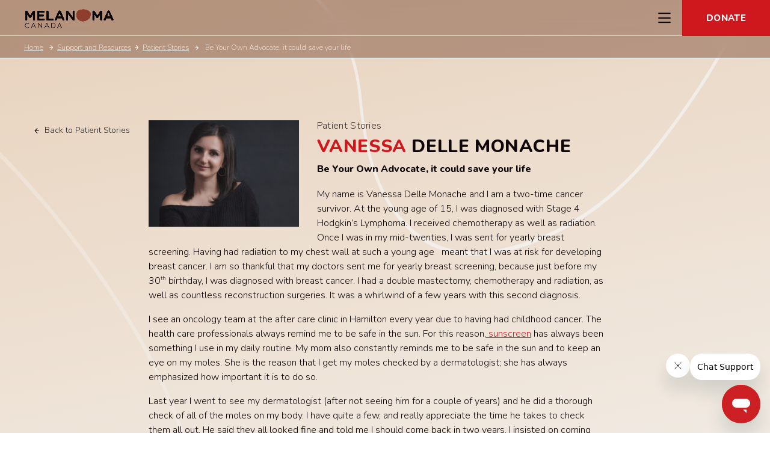

--- FILE ---
content_type: text/html; charset=UTF-8
request_url: https://melanomacanada.ca/patient-story/be-your-own-advocate-it-could-save-your-life/
body_size: 19991
content:
<!DOCTYPE html>
<html lang="en_CA">
<head>
	<meta charset="UTF-8">
	<meta http-equiv="X-UA-Compatible" content="IE=edge,chrome=1">
	<meta name="viewport" content="width=device-width, initial-scale=1.0, maximum-scale=2.0" />

	<!--
	<meta name="facebook-domain-verification" content="ivj5v1rrbco7fpjqmj0xkcrnyitahf" />
	-->
	<meta name="google-site-verification" content="alRS9oauapxhD4Y9ALoVXOKLSzi_sXVMEVotT1zkjrs" />

	<link rel="apple-touch-icon" href="https://melanomacanada.ca/wp-content/themes/melanoma/favicon.png">
	<link rel="icon" href="https://melanomacanada.ca/wp-content/themes/melanoma/favicon.png">

	<!-- Fonts -->
	<link rel="preconnect" href="https://fonts.googleapis.com">
	<link rel="preconnect" href="https://fonts.gstatic.com" crossorigin>
	<link href="https://fonts.googleapis.com/css2?family=Nunito:ital,wght@0,200;0,300;0,400;0,500;0,600;0,700;0,800;0,900;0,1000;1,200;1,300;1,400;1,500;1,600;1,700;1,800;1,900;1,1000&display=swap" rel="stylesheet">

	<!-- Magnific Popup Stylesheet -->
	<link href="https://melanomacanada.ca/wp-content/themes/melanoma/js/vendor/magnific-popup/magnific-popup.css" rel="stylesheet">

	<!-- Slick Carousel Stylesheet -->
	<link href="https://melanomacanada.ca/wp-content/themes/melanoma/js/vendor/slick/slick.css" rel="stylesheet">

	<!-- OverlayScrollbars Stylesheet -->
	<link href="//cdnjs.cloudflare.com/ajax/libs/overlayscrollbars/1.13.3/css/OverlayScrollbars.min.css" rel="stylesheet">

	<!-- Main Stylesheet -->
	<link href="https://melanomacanada.ca/wp-content/themes/melanoma/css/style.css?v=19" rel="stylesheet" type="text/css">
	

		<!-- Google Tag Manager -->
		<script>(function(w,d,s,l,i){w[l]=w[l]||[];w[l].push({'gtm.start':
		new Date().getTime(),event:'gtm.js'});var f=d.getElementsByTagName(s)[0],
		j=d.createElement(s),dl=l!='dataLayer'?'&l='+l:'';j.async=true;j.src=
		'https://www.googletagmanager.com/gtm.js?id='+i+dl;f.parentNode.insertBefore(j,f);
		})(window,document,'script','dataLayer','GTM-583LTBGD');</script>
		<!-- End Google Tag Manager -->

	<meta name='robots' content='index, follow, max-image-preview:large, max-snippet:-1, max-video-preview:-1' />

	<!-- This site is optimized with the Yoast SEO Premium plugin v26.8 (Yoast SEO v26.8) - https://yoast.com/product/yoast-seo-premium-wordpress/ -->
	<title>Be Your Own Advocate, it could save your life - Melanoma Canada</title>
	<link rel="canonical" href="https://melanomacanada.ca/patient-story/be-your-own-advocate-it-could-save-your-life/" />
	<meta property="og:locale" content="en_US" />
	<meta property="og:type" content="article" />
	<meta property="og:title" content="Be Your Own Advocate, it could save your life - Melanoma Canada" />
	<meta property="og:description" content="My name is Vanessa Delle Monache and I am a two-time cancer survivor. At the young age of 15, I was diagnosed with Stage 4 Hodgkin’s Lymphoma. I received chemotherapy as well as radiation." />
	<meta property="og:url" content="https://melanomacanada.ca/patient-story/be-your-own-advocate-it-could-save-your-life/" />
	<meta property="og:site_name" content="Melanoma Canada" />
	<meta property="article:modified_time" content="2023-07-06T17:53:07+00:00" />
	<meta property="og:image" content="https://melanomacanada.ca/wp-content/uploads/2023/05/vanesssa-03.jpg" />
	<meta property="og:image:width" content="820" />
	<meta property="og:image:height" content="582" />
	<meta property="og:image:type" content="image/jpeg" />
	<meta name="twitter:card" content="summary_large_image" />
	<meta name="twitter:label1" content="Est. reading time" />
	<meta name="twitter:data1" content="4 minutes" />
	<script type="application/ld+json" class="yoast-schema-graph">{"@context":"https://schema.org","@graph":[{"@type":"WebPage","@id":"https://melanomacanada.ca/patient-story/be-your-own-advocate-it-could-save-your-life/","url":"https://melanomacanada.ca/patient-story/be-your-own-advocate-it-could-save-your-life/","name":"Be Your Own Advocate, it could save your life - Melanoma Canada","isPartOf":{"@id":"https://melanomacanada.ca/#website"},"primaryImageOfPage":{"@id":"https://melanomacanada.ca/patient-story/be-your-own-advocate-it-could-save-your-life/#primaryimage"},"image":{"@id":"https://melanomacanada.ca/patient-story/be-your-own-advocate-it-could-save-your-life/#primaryimage"},"thumbnailUrl":"https://melanomacanada.ca/wp-content/uploads/2023/05/vanesssa-03.jpg","datePublished":"2020-11-20T21:05:46+00:00","dateModified":"2023-07-06T17:53:07+00:00","inLanguage":"en-CA","potentialAction":[{"@type":"ReadAction","target":["https://melanomacanada.ca/patient-story/be-your-own-advocate-it-could-save-your-life/"]}]},{"@type":"ImageObject","inLanguage":"en-CA","@id":"https://melanomacanada.ca/patient-story/be-your-own-advocate-it-could-save-your-life/#primaryimage","url":"https://melanomacanada.ca/wp-content/uploads/2023/05/vanesssa-03.jpg","contentUrl":"https://melanomacanada.ca/wp-content/uploads/2023/05/vanesssa-03.jpg","width":820,"height":582},{"@type":"WebSite","@id":"https://melanomacanada.ca/#website","url":"https://melanomacanada.ca/","name":"Melanoma Canada","description":"","potentialAction":[{"@type":"SearchAction","target":{"@type":"EntryPoint","urlTemplate":"https://melanomacanada.ca/?s={search_term_string}"},"query-input":{"@type":"PropertyValueSpecification","valueRequired":true,"valueName":"search_term_string"}}],"inLanguage":"en-CA"}]}</script>
	<!-- / Yoast SEO Premium plugin. -->


<link rel='dns-prefetch' href='//ajax.googleapis.com' />
<link rel='dns-prefetch' href='//code.jquery.com' />
<link rel="alternate" type="application/rss+xml" title="Melanoma Canada &raquo; Feed" href="https://melanomacanada.ca/feed/" />
<link rel="alternate" type="application/rss+xml" title="Melanoma Canada &raquo; Comments Feed" href="https://melanomacanada.ca/comments/feed/" />
<link rel="alternate" title="oEmbed (JSON)" type="application/json+oembed" href="https://melanomacanada.ca/wp-json/oembed/1.0/embed?url=https%3A%2F%2Fmelanomacanada.ca%2Fpatient-story%2Fbe-your-own-advocate-it-could-save-your-life%2F" />
<link rel="alternate" title="oEmbed (XML)" type="text/xml+oembed" href="https://melanomacanada.ca/wp-json/oembed/1.0/embed?url=https%3A%2F%2Fmelanomacanada.ca%2Fpatient-story%2Fbe-your-own-advocate-it-could-save-your-life%2F&#038;format=xml" />
<style id='wp-img-auto-sizes-contain-inline-css' type='text/css'>
img:is([sizes=auto i],[sizes^="auto," i]){contain-intrinsic-size:3000px 1500px}
/*# sourceURL=wp-img-auto-sizes-contain-inline-css */
</style>
<style id='wp-block-library-inline-css' type='text/css'>
:root{--wp-block-synced-color:#7a00df;--wp-block-synced-color--rgb:122,0,223;--wp-bound-block-color:var(--wp-block-synced-color);--wp-editor-canvas-background:#ddd;--wp-admin-theme-color:#007cba;--wp-admin-theme-color--rgb:0,124,186;--wp-admin-theme-color-darker-10:#006ba1;--wp-admin-theme-color-darker-10--rgb:0,107,160.5;--wp-admin-theme-color-darker-20:#005a87;--wp-admin-theme-color-darker-20--rgb:0,90,135;--wp-admin-border-width-focus:2px}@media (min-resolution:192dpi){:root{--wp-admin-border-width-focus:1.5px}}.wp-element-button{cursor:pointer}:root .has-very-light-gray-background-color{background-color:#eee}:root .has-very-dark-gray-background-color{background-color:#313131}:root .has-very-light-gray-color{color:#eee}:root .has-very-dark-gray-color{color:#313131}:root .has-vivid-green-cyan-to-vivid-cyan-blue-gradient-background{background:linear-gradient(135deg,#00d084,#0693e3)}:root .has-purple-crush-gradient-background{background:linear-gradient(135deg,#34e2e4,#4721fb 50%,#ab1dfe)}:root .has-hazy-dawn-gradient-background{background:linear-gradient(135deg,#faaca8,#dad0ec)}:root .has-subdued-olive-gradient-background{background:linear-gradient(135deg,#fafae1,#67a671)}:root .has-atomic-cream-gradient-background{background:linear-gradient(135deg,#fdd79a,#004a59)}:root .has-nightshade-gradient-background{background:linear-gradient(135deg,#330968,#31cdcf)}:root .has-midnight-gradient-background{background:linear-gradient(135deg,#020381,#2874fc)}:root{--wp--preset--font-size--normal:16px;--wp--preset--font-size--huge:42px}.has-regular-font-size{font-size:1em}.has-larger-font-size{font-size:2.625em}.has-normal-font-size{font-size:var(--wp--preset--font-size--normal)}.has-huge-font-size{font-size:var(--wp--preset--font-size--huge)}.has-text-align-center{text-align:center}.has-text-align-left{text-align:left}.has-text-align-right{text-align:right}.has-fit-text{white-space:nowrap!important}#end-resizable-editor-section{display:none}.aligncenter{clear:both}.items-justified-left{justify-content:flex-start}.items-justified-center{justify-content:center}.items-justified-right{justify-content:flex-end}.items-justified-space-between{justify-content:space-between}.screen-reader-text{border:0;clip-path:inset(50%);height:1px;margin:-1px;overflow:hidden;padding:0;position:absolute;width:1px;word-wrap:normal!important}.screen-reader-text:focus{background-color:#ddd;clip-path:none;color:#444;display:block;font-size:1em;height:auto;left:5px;line-height:normal;padding:15px 23px 14px;text-decoration:none;top:5px;width:auto;z-index:100000}html :where(.has-border-color){border-style:solid}html :where([style*=border-top-color]){border-top-style:solid}html :where([style*=border-right-color]){border-right-style:solid}html :where([style*=border-bottom-color]){border-bottom-style:solid}html :where([style*=border-left-color]){border-left-style:solid}html :where([style*=border-width]){border-style:solid}html :where([style*=border-top-width]){border-top-style:solid}html :where([style*=border-right-width]){border-right-style:solid}html :where([style*=border-bottom-width]){border-bottom-style:solid}html :where([style*=border-left-width]){border-left-style:solid}html :where(img[class*=wp-image-]){height:auto;max-width:100%}:where(figure){margin:0 0 1em}html :where(.is-position-sticky){--wp-admin--admin-bar--position-offset:var(--wp-admin--admin-bar--height,0px)}@media screen and (max-width:600px){html :where(.is-position-sticky){--wp-admin--admin-bar--position-offset:0px}}

/*# sourceURL=wp-block-library-inline-css */
</style><style id='global-styles-inline-css' type='text/css'>
:root{--wp--preset--aspect-ratio--square: 1;--wp--preset--aspect-ratio--4-3: 4/3;--wp--preset--aspect-ratio--3-4: 3/4;--wp--preset--aspect-ratio--3-2: 3/2;--wp--preset--aspect-ratio--2-3: 2/3;--wp--preset--aspect-ratio--16-9: 16/9;--wp--preset--aspect-ratio--9-16: 9/16;--wp--preset--color--black: #000000;--wp--preset--color--cyan-bluish-gray: #abb8c3;--wp--preset--color--white: #ffffff;--wp--preset--color--pale-pink: #f78da7;--wp--preset--color--vivid-red: #cf2e2e;--wp--preset--color--luminous-vivid-orange: #ff6900;--wp--preset--color--luminous-vivid-amber: #fcb900;--wp--preset--color--light-green-cyan: #7bdcb5;--wp--preset--color--vivid-green-cyan: #00d084;--wp--preset--color--pale-cyan-blue: #8ed1fc;--wp--preset--color--vivid-cyan-blue: #0693e3;--wp--preset--color--vivid-purple: #9b51e0;--wp--preset--gradient--vivid-cyan-blue-to-vivid-purple: linear-gradient(135deg,rgb(6,147,227) 0%,rgb(155,81,224) 100%);--wp--preset--gradient--light-green-cyan-to-vivid-green-cyan: linear-gradient(135deg,rgb(122,220,180) 0%,rgb(0,208,130) 100%);--wp--preset--gradient--luminous-vivid-amber-to-luminous-vivid-orange: linear-gradient(135deg,rgb(252,185,0) 0%,rgb(255,105,0) 100%);--wp--preset--gradient--luminous-vivid-orange-to-vivid-red: linear-gradient(135deg,rgb(255,105,0) 0%,rgb(207,46,46) 100%);--wp--preset--gradient--very-light-gray-to-cyan-bluish-gray: linear-gradient(135deg,rgb(238,238,238) 0%,rgb(169,184,195) 100%);--wp--preset--gradient--cool-to-warm-spectrum: linear-gradient(135deg,rgb(74,234,220) 0%,rgb(151,120,209) 20%,rgb(207,42,186) 40%,rgb(238,44,130) 60%,rgb(251,105,98) 80%,rgb(254,248,76) 100%);--wp--preset--gradient--blush-light-purple: linear-gradient(135deg,rgb(255,206,236) 0%,rgb(152,150,240) 100%);--wp--preset--gradient--blush-bordeaux: linear-gradient(135deg,rgb(254,205,165) 0%,rgb(254,45,45) 50%,rgb(107,0,62) 100%);--wp--preset--gradient--luminous-dusk: linear-gradient(135deg,rgb(255,203,112) 0%,rgb(199,81,192) 50%,rgb(65,88,208) 100%);--wp--preset--gradient--pale-ocean: linear-gradient(135deg,rgb(255,245,203) 0%,rgb(182,227,212) 50%,rgb(51,167,181) 100%);--wp--preset--gradient--electric-grass: linear-gradient(135deg,rgb(202,248,128) 0%,rgb(113,206,126) 100%);--wp--preset--gradient--midnight: linear-gradient(135deg,rgb(2,3,129) 0%,rgb(40,116,252) 100%);--wp--preset--font-size--small: 13px;--wp--preset--font-size--medium: 20px;--wp--preset--font-size--large: 36px;--wp--preset--font-size--x-large: 42px;--wp--preset--spacing--20: 0.44rem;--wp--preset--spacing--30: 0.67rem;--wp--preset--spacing--40: 1rem;--wp--preset--spacing--50: 1.5rem;--wp--preset--spacing--60: 2.25rem;--wp--preset--spacing--70: 3.38rem;--wp--preset--spacing--80: 5.06rem;--wp--preset--shadow--natural: 6px 6px 9px rgba(0, 0, 0, 0.2);--wp--preset--shadow--deep: 12px 12px 50px rgba(0, 0, 0, 0.4);--wp--preset--shadow--sharp: 6px 6px 0px rgba(0, 0, 0, 0.2);--wp--preset--shadow--outlined: 6px 6px 0px -3px rgb(255, 255, 255), 6px 6px rgb(0, 0, 0);--wp--preset--shadow--crisp: 6px 6px 0px rgb(0, 0, 0);}:where(.is-layout-flex){gap: 0.5em;}:where(.is-layout-grid){gap: 0.5em;}body .is-layout-flex{display: flex;}.is-layout-flex{flex-wrap: wrap;align-items: center;}.is-layout-flex > :is(*, div){margin: 0;}body .is-layout-grid{display: grid;}.is-layout-grid > :is(*, div){margin: 0;}:where(.wp-block-columns.is-layout-flex){gap: 2em;}:where(.wp-block-columns.is-layout-grid){gap: 2em;}:where(.wp-block-post-template.is-layout-flex){gap: 1.25em;}:where(.wp-block-post-template.is-layout-grid){gap: 1.25em;}.has-black-color{color: var(--wp--preset--color--black) !important;}.has-cyan-bluish-gray-color{color: var(--wp--preset--color--cyan-bluish-gray) !important;}.has-white-color{color: var(--wp--preset--color--white) !important;}.has-pale-pink-color{color: var(--wp--preset--color--pale-pink) !important;}.has-vivid-red-color{color: var(--wp--preset--color--vivid-red) !important;}.has-luminous-vivid-orange-color{color: var(--wp--preset--color--luminous-vivid-orange) !important;}.has-luminous-vivid-amber-color{color: var(--wp--preset--color--luminous-vivid-amber) !important;}.has-light-green-cyan-color{color: var(--wp--preset--color--light-green-cyan) !important;}.has-vivid-green-cyan-color{color: var(--wp--preset--color--vivid-green-cyan) !important;}.has-pale-cyan-blue-color{color: var(--wp--preset--color--pale-cyan-blue) !important;}.has-vivid-cyan-blue-color{color: var(--wp--preset--color--vivid-cyan-blue) !important;}.has-vivid-purple-color{color: var(--wp--preset--color--vivid-purple) !important;}.has-black-background-color{background-color: var(--wp--preset--color--black) !important;}.has-cyan-bluish-gray-background-color{background-color: var(--wp--preset--color--cyan-bluish-gray) !important;}.has-white-background-color{background-color: var(--wp--preset--color--white) !important;}.has-pale-pink-background-color{background-color: var(--wp--preset--color--pale-pink) !important;}.has-vivid-red-background-color{background-color: var(--wp--preset--color--vivid-red) !important;}.has-luminous-vivid-orange-background-color{background-color: var(--wp--preset--color--luminous-vivid-orange) !important;}.has-luminous-vivid-amber-background-color{background-color: var(--wp--preset--color--luminous-vivid-amber) !important;}.has-light-green-cyan-background-color{background-color: var(--wp--preset--color--light-green-cyan) !important;}.has-vivid-green-cyan-background-color{background-color: var(--wp--preset--color--vivid-green-cyan) !important;}.has-pale-cyan-blue-background-color{background-color: var(--wp--preset--color--pale-cyan-blue) !important;}.has-vivid-cyan-blue-background-color{background-color: var(--wp--preset--color--vivid-cyan-blue) !important;}.has-vivid-purple-background-color{background-color: var(--wp--preset--color--vivid-purple) !important;}.has-black-border-color{border-color: var(--wp--preset--color--black) !important;}.has-cyan-bluish-gray-border-color{border-color: var(--wp--preset--color--cyan-bluish-gray) !important;}.has-white-border-color{border-color: var(--wp--preset--color--white) !important;}.has-pale-pink-border-color{border-color: var(--wp--preset--color--pale-pink) !important;}.has-vivid-red-border-color{border-color: var(--wp--preset--color--vivid-red) !important;}.has-luminous-vivid-orange-border-color{border-color: var(--wp--preset--color--luminous-vivid-orange) !important;}.has-luminous-vivid-amber-border-color{border-color: var(--wp--preset--color--luminous-vivid-amber) !important;}.has-light-green-cyan-border-color{border-color: var(--wp--preset--color--light-green-cyan) !important;}.has-vivid-green-cyan-border-color{border-color: var(--wp--preset--color--vivid-green-cyan) !important;}.has-pale-cyan-blue-border-color{border-color: var(--wp--preset--color--pale-cyan-blue) !important;}.has-vivid-cyan-blue-border-color{border-color: var(--wp--preset--color--vivid-cyan-blue) !important;}.has-vivid-purple-border-color{border-color: var(--wp--preset--color--vivid-purple) !important;}.has-vivid-cyan-blue-to-vivid-purple-gradient-background{background: var(--wp--preset--gradient--vivid-cyan-blue-to-vivid-purple) !important;}.has-light-green-cyan-to-vivid-green-cyan-gradient-background{background: var(--wp--preset--gradient--light-green-cyan-to-vivid-green-cyan) !important;}.has-luminous-vivid-amber-to-luminous-vivid-orange-gradient-background{background: var(--wp--preset--gradient--luminous-vivid-amber-to-luminous-vivid-orange) !important;}.has-luminous-vivid-orange-to-vivid-red-gradient-background{background: var(--wp--preset--gradient--luminous-vivid-orange-to-vivid-red) !important;}.has-very-light-gray-to-cyan-bluish-gray-gradient-background{background: var(--wp--preset--gradient--very-light-gray-to-cyan-bluish-gray) !important;}.has-cool-to-warm-spectrum-gradient-background{background: var(--wp--preset--gradient--cool-to-warm-spectrum) !important;}.has-blush-light-purple-gradient-background{background: var(--wp--preset--gradient--blush-light-purple) !important;}.has-blush-bordeaux-gradient-background{background: var(--wp--preset--gradient--blush-bordeaux) !important;}.has-luminous-dusk-gradient-background{background: var(--wp--preset--gradient--luminous-dusk) !important;}.has-pale-ocean-gradient-background{background: var(--wp--preset--gradient--pale-ocean) !important;}.has-electric-grass-gradient-background{background: var(--wp--preset--gradient--electric-grass) !important;}.has-midnight-gradient-background{background: var(--wp--preset--gradient--midnight) !important;}.has-small-font-size{font-size: var(--wp--preset--font-size--small) !important;}.has-medium-font-size{font-size: var(--wp--preset--font-size--medium) !important;}.has-large-font-size{font-size: var(--wp--preset--font-size--large) !important;}.has-x-large-font-size{font-size: var(--wp--preset--font-size--x-large) !important;}
/*# sourceURL=global-styles-inline-css */
</style>

<style id='classic-theme-styles-inline-css' type='text/css'>
/*! This file is auto-generated */
.wp-block-button__link{color:#fff;background-color:#32373c;border-radius:9999px;box-shadow:none;text-decoration:none;padding:calc(.667em + 2px) calc(1.333em + 2px);font-size:1.125em}.wp-block-file__button{background:#32373c;color:#fff;text-decoration:none}
/*# sourceURL=/wp-includes/css/classic-themes.min.css */
</style>
<link rel='stylesheet' id='wpsl-styles-css' href='https://melanomacanada.ca/wp-content/plugins/wp-store-locator/css/styles.min.css?ver=2.2.261' type='text/css' media='all' />
<link rel='stylesheet' id='melanoma-style-css' href='https://melanomacanada.ca/wp-content/themes/melanoma/css/main.css?ver=6.9' type='text/css' media='all' />
<script type="text/javascript" src="//ajax.googleapis.com/ajax/libs/jquery/3.6.0/jquery.min.js?ver=6.9" id="jquery-core-js"></script>
<script type="text/javascript" src="//code.jquery.com/ui/1.13.0/jquery-ui.min.js?ver=6.9" id="jquery-ui-js"></script>
<link rel="https://api.w.org/" href="https://melanomacanada.ca/wp-json/" /><link rel="alternate" title="JSON" type="application/json" href="https://melanomacanada.ca/wp-json/wp/v2/patient_story/2780" /><link rel="EditURI" type="application/rsd+xml" title="RSD" href="https://melanomacanada.ca/xmlrpc.php?rsd" />
<meta name="generator" content="WordPress 6.9" />
<link rel='shortlink' href='https://melanomacanada.ca/?p=2780' />
<link rel="icon" href="https://melanomacanada.ca/wp-content/uploads/2024/07/cropped-mole-32x32.png" sizes="32x32" />
<link rel="icon" href="https://melanomacanada.ca/wp-content/uploads/2024/07/cropped-mole-192x192.png" sizes="192x192" />
<link rel="apple-touch-icon" href="https://melanomacanada.ca/wp-content/uploads/2024/07/cropped-mole-180x180.png" />
<meta name="msapplication-TileImage" content="https://melanomacanada.ca/wp-content/uploads/2024/07/cropped-mole-270x270.png" />
<link rel='stylesheet' id='dashicons-css' href='https://melanomacanada.ca/wp-includes/css/dashicons.min.css?ver=6.9' type='text/css' media='all' />
<link rel='stylesheet' id='nf-display-css' href='https://melanomacanada.ca/wp-content/plugins/ninja-forms/assets/css/display-structure.css?ver=6.9' type='text/css' media='all' />
<link rel='stylesheet' id='nf-mp-display-css' href='https://melanomacanada.ca/wp-content/plugins/ninja-forms-multi-part/assets/css/display-structure.css?ver=6.9' type='text/css' media='all' />
</head>


<body class="wp-singular patient_story-template-default single single-patient_story postid-2780 wp-theme-melanoma">

<!-- Google Tag Manager (noscript) -->
<noscript><iframe src="https://www.googletagmanager.com/ns.html?id=GTM-583LTBGD"
height="0" width="0" style="display:none;visibility:hidden"></iframe></noscript>
<!-- End Google Tag Manager (noscript) -->



	
<a href="#main" id="skip-to-content" tabindex="2" aria-label="Skip to Content">Skip to Content</a>

<div class="utility-bar--desktop utility-bar">
		<div class="content-container">
			<div class="utility-nav">
	<ul id="utility-menu" class="utility-menu"><li id="menu-item-53024" class="menu-item menu-item-type-post_type menu-item-object-page menu-item-53024"><a href="https://melanomacanada.ca/about-us/">About Us</a></li>
<li id="menu-item-33" class="menu-item menu-item-type-post_type menu-item-object-page menu-item-33"><a href="https://melanomacanada.ca/blog/">News/Blog</a></li>
<li id="menu-item-55037" class="menu-item menu-item-type-custom menu-item-object-custom menu-item-55037"><a target="_blank" href="https://melanomanetwork.akaraisin.com/ui/molemobile">Mole Mobile</a></li>
<li id="menu-item-34" class="menu-item menu-item-type-post_type menu-item-object-page menu-item-34"><a href="https://melanomacanada.ca/sun-safety/">Sun Safety</a></li>
</ul></div>			<div class="lang">
<span style="text-decoration: underline;font-weight: 600;"> en </span>&nbsp;-&nbsp;<a style="font-weight: 300;color:#f7f9fabf; " href="https://melanomacanada.ca/fr/"> fr </span></a></div>



<style>

.lang {display: flex; margin-left: 5%; text-transform: uppercase;}

@media screen and (max-width: 1599px) {

    .lang {margin-left: auto;color:#fff;margin-top:30px;margin-bottom:40px;  display: flex;
  flex-direction: row-reverse;
  align-items: flex-end;}

} 

</style>			<div class="socials">
							

				
					<div class="w-socials-item facebook"><a class="w-socials-item-link" href="https://www.facebook.com/melanomacanada" target="_blank" rel="noopener nofollow" title="facebook" aria-label="facebook"><span class="w-socials-item-link-hover"></span><i class="fab fa-facebook"></i></a></div>

				

									

				
					<div class="w-socials-item twitter"><a class="w-socials-item-link" href="http://www.twitter.com/melanomacanada" target="_blank" rel="noopener nofollow" title="twitter" aria-label="twitter"><span class="w-socials-item-link-hover"></span><i class="fab fa-twitter"></i></a></div>

				

									

				
					<div class="w-socials-item youtube"><a class="w-socials-item-link" href="https://www.youtube.com/user/MelanomaCanada" target="_blank" rel="noopener nofollow" title="youtube" aria-label="youtube"><span class="w-socials-item-link-hover"></span><i class="fab fa-youtube"></i></a></div>

				

									

				
					<div class="w-socials-item instagram"><a class="w-socials-item-link" href="https://www.instagram.com/melanomacanada" target="_blank" rel="noopener nofollow" title="instagram" aria-label="instagram"><span class="w-socials-item-link-hover"></span><i class="fab fa-instagram"></i></a></div>

				

									

				
					<div class="w-socials-item linkedin"><a class="w-socials-item-link" href="https://www.linkedin.com/company/melanoma-canada/" target="_blank" rel="noopener nofollow" title="linkedin" aria-label="linkedin"><span class="w-socials-item-link-hover"></span><i class="fab fa-linkedin"></i></a></div>

				

								</div>
		</div>
</div>

<header class="site-header">
	
	<div class="site-header__bar">
		<div class="page-container mw-100">
			<div class="content-container">
				<div class="logo-wrap">
					<a href="https://melanomacanada.ca" class="site-logo" title="Melanoma Canada Home">
						<div id="animation_container" class="animation_container">
							<canvas id="canvas" class="canvas" width="660" height="145" style="display: block;">
								<div class="static-logo"></div>
							</canvas>
							<div id="dom_overlay_container" class="dom_overlay_container" style="pointer-events:none; overflow:hidden; display: block;"></div>
						</div>
					</a>
				</div>

				<ul id="main-menu-desktop" class="main-menu--desktop main-menu"><li id="menu-item-2690" class="menu-item menu-item-type-post_type menu-item-object-page menu-item-has-children menu-item-2690"><a href="https://melanomacanada.ca/understanding-skin-cancer/">Understanding Skin Cancer</a>
<div class='sub-menu-wrap'><ul class='sub-menu'>
	<li id="menu-item-53011" class="menu-item menu-item-type-post_type menu-item-object-page menu-item-53011"><a href="https://melanomacanada.ca/understanding-skin-cancer/">Understanding Melanoma And Skin Cancer</a></li>
	<li id="menu-item-55" class="menu-item menu-item-type-post_type menu-item-object-page menu-item-55"><a href="https://melanomacanada.ca/understanding-skin-cancer/melanoma/">Melanoma</a></li>
	<li id="menu-item-298" class="menu-item menu-item-type-post_type menu-item-object-page menu-item-298"><a href="https://melanomacanada.ca/understanding-skin-cancer/basal-cell-carcinoma/">Basal Cell Carcinoma (BCC)</a></li>
	<li id="menu-item-297" class="menu-item menu-item-type-post_type menu-item-object-page menu-item-297"><a href="https://melanomacanada.ca/understanding-skin-cancer/cutaneous-squamous-cell-carcinoma/">Cutaneous Squamous Cell Carcinoma (CSCC)</a></li>
	<li id="menu-item-296" class="menu-item menu-item-type-post_type menu-item-object-page menu-item-296"><a href="https://melanomacanada.ca/understanding-skin-cancer/rare-melanomas/">Rare Melanomas &#038; skin Cancers</a></li>
</ul></div>
</li>
<li id="menu-item-2697" class="menu-item menu-item-type-post_type menu-item-object-page menu-item-has-children menu-item-2697"><a href="https://melanomacanada.ca/support-and-resources/">Support &#038; Resources</a>
<div class='sub-menu-wrap'><ul class='sub-menu'>
	<li id="menu-item-53014" class="menu-item menu-item-type-post_type menu-item-object-page menu-item-53014"><a href="https://melanomacanada.ca/support-and-resources/">Support and Resources</a></li>
	<li id="menu-item-2813" class="menu-item menu-item-type-post_type menu-item-object-page menu-item-2813"><a href="https://melanomacanada.ca/support-and-resources/phone-and-email-support/">Phone And Email Support</a></li>
	<li id="menu-item-2814" class="menu-item menu-item-type-post_type menu-item-object-page menu-item-2814"><a href="https://melanomacanada.ca/support-and-resources/cancer-coaching/">Cancer Coaching</a></li>
	<li id="menu-item-2815" class="menu-item menu-item-type-post_type menu-item-object-page menu-item-2815"><a href="https://melanomacanada.ca/support-and-resources/melanoma-skin-cancer-information-session/">Melanoma &amp; Skin Cancer Information Session</a></li>
	<li id="menu-item-2712" class="menu-item menu-item-type-post_type menu-item-object-page menu-item-2712"><a href="https://melanomacanada.ca/support-and-resources/peer-to-peer-support-program/">Peer to Peer Support Program</a></li>
	<li id="menu-item-2816" class="menu-item menu-item-type-post_type menu-item-object-page menu-item-2816"><a href="https://melanomacanada.ca/support-and-resources/melanoma-skin-cancer-support-group/">Melanoma &#038; Skin Cancer Support Group</a></li>
	<li id="menu-item-61458" class="menu-item menu-item-type-custom menu-item-object-custom menu-item-61458"><a href="https://melanoma-ca.careboxhealth.com/en-US">Clinical Trial Finder</a></li>
	<li id="menu-item-2817" class="menu-item menu-item-type-post_type menu-item-object-page menu-item-2817"><a href="https://melanomacanada.ca/support-and-resources/patient-stories/">Patient Stories</a></li>
	<li id="menu-item-54465" class="menu-item menu-item-type-post_type menu-item-object-page menu-item-54465"><a href="https://melanomacanada.ca/support-and-resources/video-resources/">Video Resources</a></li>
	<li id="menu-item-59464" class="menu-item menu-item-type-custom menu-item-object-custom menu-item-59464"><a href="https://melanomanetwork.akaraisin.com/ui/molemobile">Mole Mobile</a></li>
</ul></div>
</li>
<li id="menu-item-2557" class="menu-item menu-item-type-post_type menu-item-object-page menu-item-has-children menu-item-2557"><a href="https://melanomacanada.ca/diagnosis-and-treatment/">Diagnosis &amp; Treatment</a>
<div class='sub-menu-wrap'><ul class='sub-menu'>
	<li id="menu-item-53021" class="menu-item menu-item-type-post_type menu-item-object-page menu-item-53021"><a href="https://melanomacanada.ca/diagnosis-and-treatment/">Diagnosis &amp; Treatment</a></li>
	<li id="menu-item-2558" class="menu-item menu-item-type-post_type menu-item-object-page menu-item-2558"><a href="https://melanomacanada.ca/diagnosis-and-treatment/melanoma/">Melanoma</a></li>
	<li id="menu-item-2573" class="menu-item menu-item-type-post_type menu-item-object-page menu-item-2573"><a href="https://melanomacanada.ca/diagnosis-and-treatment/basal-cell-carcinoma-bcc/">BASAL CELL CARCINOMA (BCC)</a></li>
	<li id="menu-item-2582" class="menu-item menu-item-type-post_type menu-item-object-page menu-item-2582"><a href="https://melanomacanada.ca/diagnosis-and-treatment/cutaneous-squamous-cell-carcinoma-cscc/">CUTANEOUS SQUAMOUS CELL CARCINOMA (cSCC)</a></li>
	<li id="menu-item-2805" class="menu-item menu-item-type-post_type menu-item-object-page menu-item-2805"><a href="https://melanomacanada.ca/diagnosis-and-treatment/rare-melanomas/">Rare Melanomas &#038; Skin Cancers</a></li>
</ul></div>
</li>
<li id="menu-item-26" class="menu-item menu-item-type-post_type menu-item-object-page menu-item-has-children menu-item-26"><a href="https://melanomacanada.ca/healthcare-professionals/">Healthcare Professionals</a>
<div class='sub-menu-wrap'><ul class='sub-menu'>
	<li id="menu-item-54466" class="menu-item menu-item-type-post_type menu-item-object-page menu-item-54466"><a href="https://melanomacanada.ca/healthcare-professionals/">Healthcare Professionals</a></li>
	<li id="menu-item-54230" class="menu-item menu-item-type-post_type menu-item-object-page menu-item-54230"><a href="https://melanomacanada.ca/support-and-resources/pamphlet-order-form/">Pamphlet Order Form</a></li>
</ul></div>
</li>
<li id="menu-item-2691" class="menu-item menu-item-type-post_type menu-item-object-page menu-item-has-children menu-item-2691"><a href="https://melanomacanada.ca/get-involved/">Get Involved</a>
<div class='sub-menu-wrap'><ul class='sub-menu'>
	<li id="menu-item-53022" class="menu-item menu-item-type-post_type menu-item-object-page menu-item-53022"><a href="https://melanomacanada.ca/get-involved/">Get Involved</a></li>
	<li id="menu-item-64" class="menu-item menu-item-type-post_type menu-item-object-page menu-item-64"><a href="https://melanomacanada.ca/get-involved/donation-opportunities/">Donation Opportunities</a></li>
	<li id="menu-item-63" class="menu-item menu-item-type-post_type menu-item-object-page menu-item-63"><a href="https://melanomacanada.ca/get-involved/events/">Calendar of Events</a></li>
	<li id="menu-item-62" class="menu-item menu-item-type-post_type menu-item-object-page menu-item-62"><a href="https://melanomacanada.ca/get-involved/volunteer/">Volunteer</a></li>
</ul></div>
</li>
</ul>


				<button class="menu-button" aria-label="Toggle Navigation Menu" aria-expanded="false" tabindex="0"></button>
				
															<a href="https://melanomanetwork.akaraisin.com/ui/donate/donations/start" target="_blank" class="donate-button--bar donate-button" data-donate-url="https://melanomanetwork.akaraisin.com/ui/donate/donations/start" data-mobile-donate-url="https://melanomanetwork.akaraisin.com/ui/donate/donations/start">Donate</a>
									
				<form role="search" method="get" class="search-form" 
	action="https://melanomacanada.ca">
	<label>
		<span class="screen-reader-text">Search for:</span>
		<input type="search" class="search-field"
			name="s"
			placeholder="Search&hellip;"
			value=""
			title="Search for:" />
	</label>
	<input type="submit" class="search-submit" value="Search" />
</form>					
				<button class="search-toggle" title="Search"></button>
			</div>
		</div>
	</div>

	<div class="mm-container">
		<div class="page-container">

		<div class="lang-mobile"><div class="lang">
<span style="text-decoration: underline;font-weight: 600;"> en </span>&nbsp;-&nbsp;<a style="font-weight: 300;color:#f7f9fabf; " href="https://melanomacanada.ca/fr/"> fr </span></a></div>



<style>

.lang {display: flex; margin-left: 5%; text-transform: uppercase;}

@media screen and (max-width: 1599px) {

    .lang {margin-left: auto;color:#fff;margin-top:30px;margin-bottom:40px;  display: flex;
  flex-direction: row-reverse;
  align-items: flex-end;}

} 

</style></div>

			<button class="back-button" aria-label="Previous Menu" aria-expanded="false"></button>
			
			<ul id="main-menu-mobile" class="main-menu--mobile main-menu"><li class="menu-item menu-item-type-post_type menu-item-object-page menu-item-has-children menu-item-2690"><a href="https://melanomacanada.ca/understanding-skin-cancer/">Understanding Skin Cancer</a>
<div class='sub-menu-wrap'><ul class='sub-menu'>
	<li class="menu-item menu-item-type-post_type menu-item-object-page menu-item-53011"><a href="https://melanomacanada.ca/understanding-skin-cancer/">Understanding Melanoma And Skin Cancer</a></li>
	<li class="menu-item menu-item-type-post_type menu-item-object-page menu-item-55"><a href="https://melanomacanada.ca/understanding-skin-cancer/melanoma/">Melanoma</a></li>
	<li class="menu-item menu-item-type-post_type menu-item-object-page menu-item-298"><a href="https://melanomacanada.ca/understanding-skin-cancer/basal-cell-carcinoma/">Basal Cell Carcinoma (BCC)</a></li>
	<li class="menu-item menu-item-type-post_type menu-item-object-page menu-item-297"><a href="https://melanomacanada.ca/understanding-skin-cancer/cutaneous-squamous-cell-carcinoma/">Cutaneous Squamous Cell Carcinoma (CSCC)</a></li>
	<li class="menu-item menu-item-type-post_type menu-item-object-page menu-item-296"><a href="https://melanomacanada.ca/understanding-skin-cancer/rare-melanomas/">Rare Melanomas &#038; skin Cancers</a></li>
</ul></div>
</li>
<li class="menu-item menu-item-type-post_type menu-item-object-page menu-item-has-children menu-item-2697"><a href="https://melanomacanada.ca/support-and-resources/">Support &#038; Resources</a>
<div class='sub-menu-wrap'><ul class='sub-menu'>
	<li class="menu-item menu-item-type-post_type menu-item-object-page menu-item-53014"><a href="https://melanomacanada.ca/support-and-resources/">Support and Resources</a></li>
	<li class="menu-item menu-item-type-post_type menu-item-object-page menu-item-2813"><a href="https://melanomacanada.ca/support-and-resources/phone-and-email-support/">Phone And Email Support</a></li>
	<li class="menu-item menu-item-type-post_type menu-item-object-page menu-item-2814"><a href="https://melanomacanada.ca/support-and-resources/cancer-coaching/">Cancer Coaching</a></li>
	<li class="menu-item menu-item-type-post_type menu-item-object-page menu-item-2815"><a href="https://melanomacanada.ca/support-and-resources/melanoma-skin-cancer-information-session/">Melanoma &amp; Skin Cancer Information Session</a></li>
	<li class="menu-item menu-item-type-post_type menu-item-object-page menu-item-2712"><a href="https://melanomacanada.ca/support-and-resources/peer-to-peer-support-program/">Peer to Peer Support Program</a></li>
	<li class="menu-item menu-item-type-post_type menu-item-object-page menu-item-2816"><a href="https://melanomacanada.ca/support-and-resources/melanoma-skin-cancer-support-group/">Melanoma &#038; Skin Cancer Support Group</a></li>
	<li class="menu-item menu-item-type-custom menu-item-object-custom menu-item-61458"><a href="https://melanoma-ca.careboxhealth.com/en-US">Clinical Trial Finder</a></li>
	<li class="menu-item menu-item-type-post_type menu-item-object-page menu-item-2817"><a href="https://melanomacanada.ca/support-and-resources/patient-stories/">Patient Stories</a></li>
	<li class="menu-item menu-item-type-post_type menu-item-object-page menu-item-54465"><a href="https://melanomacanada.ca/support-and-resources/video-resources/">Video Resources</a></li>
	<li class="menu-item menu-item-type-custom menu-item-object-custom menu-item-59464"><a href="https://melanomanetwork.akaraisin.com/ui/molemobile">Mole Mobile</a></li>
</ul></div>
</li>
<li class="menu-item menu-item-type-post_type menu-item-object-page menu-item-has-children menu-item-2557"><a href="https://melanomacanada.ca/diagnosis-and-treatment/">Diagnosis &amp; Treatment</a>
<div class='sub-menu-wrap'><ul class='sub-menu'>
	<li class="menu-item menu-item-type-post_type menu-item-object-page menu-item-53021"><a href="https://melanomacanada.ca/diagnosis-and-treatment/">Diagnosis &amp; Treatment</a></li>
	<li class="menu-item menu-item-type-post_type menu-item-object-page menu-item-2558"><a href="https://melanomacanada.ca/diagnosis-and-treatment/melanoma/">Melanoma</a></li>
	<li class="menu-item menu-item-type-post_type menu-item-object-page menu-item-2573"><a href="https://melanomacanada.ca/diagnosis-and-treatment/basal-cell-carcinoma-bcc/">BASAL CELL CARCINOMA (BCC)</a></li>
	<li class="menu-item menu-item-type-post_type menu-item-object-page menu-item-2582"><a href="https://melanomacanada.ca/diagnosis-and-treatment/cutaneous-squamous-cell-carcinoma-cscc/">CUTANEOUS SQUAMOUS CELL CARCINOMA (cSCC)</a></li>
	<li class="menu-item menu-item-type-post_type menu-item-object-page menu-item-2805"><a href="https://melanomacanada.ca/diagnosis-and-treatment/rare-melanomas/">Rare Melanomas &#038; Skin Cancers</a></li>
</ul></div>
</li>
<li class="menu-item menu-item-type-post_type menu-item-object-page menu-item-has-children menu-item-26"><a href="https://melanomacanada.ca/healthcare-professionals/">Healthcare Professionals</a>
<div class='sub-menu-wrap'><ul class='sub-menu'>
	<li class="menu-item menu-item-type-post_type menu-item-object-page menu-item-54466"><a href="https://melanomacanada.ca/healthcare-professionals/">Healthcare Professionals</a></li>
	<li class="menu-item menu-item-type-post_type menu-item-object-page menu-item-54230"><a href="https://melanomacanada.ca/support-and-resources/pamphlet-order-form/">Pamphlet Order Form</a></li>
</ul></div>
</li>
<li class="menu-item menu-item-type-post_type menu-item-object-page menu-item-has-children menu-item-2691"><a href="https://melanomacanada.ca/get-involved/">Get Involved</a>
<div class='sub-menu-wrap'><ul class='sub-menu'>
	<li class="menu-item menu-item-type-post_type menu-item-object-page menu-item-53022"><a href="https://melanomacanada.ca/get-involved/">Get Involved</a></li>
	<li class="menu-item menu-item-type-post_type menu-item-object-page menu-item-64"><a href="https://melanomacanada.ca/get-involved/donation-opportunities/">Donation Opportunities</a></li>
	<li class="menu-item menu-item-type-post_type menu-item-object-page menu-item-63"><a href="https://melanomacanada.ca/get-involved/events/">Calendar of Events</a></li>
	<li class="menu-item menu-item-type-post_type menu-item-object-page menu-item-62"><a href="https://melanomacanada.ca/get-involved/volunteer/">Volunteer</a></li>
</ul></div>
</li>
</ul>
			<a href="https://melanomanetwork.akaraisin.com/ui/donate/donations/start" target="_blank" class="donate-button--mm donate-button cta-button">Donate<svg version="1.1" xmlns="http://www.w3.org/2000/svg" xmlns:xlink="http://www.w3.org/1999/xlink" x="0px" y="0px" viewBox="0 0 587 352" xml:space="preserve" class="arrow-svg" aria-hidden="true">
<g class="arrow">
	<path class="head" d="M143.3,7.5l143.1,152c4.4,4.6,6.6,10.6,6.6,16.5c0,5.9-2.2,11.9-6.6,16.5l-143.1,152c-9.1,9.6-24.3,10-33.9,0.9c-9.7-9.1-10-24.4-0.9-33.9L236.9,176L108.5,40.5c-9.1-9.6-8.8-24.7,0.9-33.9C119-2.5,134.2-2.1,143.3,7.5z"/>
	<path class="nock" d="M24,200c-13.2,0-24-10.8-24-24s10.8-24,24-24V200z"/>
	<rect class="shaft" x="24" y="152" width="227" height="48"/>
</g>
</svg></a>

			<form role="search" method="get" class="search-form" 
	action="https://melanomacanada.ca">
	<label>
		<span class="screen-reader-text">Search for:</span>
		<input type="search" class="search-field"
			name="s"
			placeholder="Search&hellip;"
			value=""
			title="Search for:" />
	</label>
	<input type="submit" class="search-submit" value="Search" />
</form>		</div>

		<div class="utility-bar--mobile utility-bar">
			<div class="utility-nav">
	<ul id="utility-menu" class="utility-menu"><li class="menu-item menu-item-type-post_type menu-item-object-page menu-item-53024"><a href="https://melanomacanada.ca/about-us/">About Us</a></li>
<li class="menu-item menu-item-type-post_type menu-item-object-page menu-item-33"><a href="https://melanomacanada.ca/blog/">News/Blog</a></li>
<li class="menu-item menu-item-type-custom menu-item-object-custom menu-item-55037"><a target="_blank" href="https://melanomanetwork.akaraisin.com/ui/molemobile">Mole Mobile</a></li>
<li class="menu-item menu-item-type-post_type menu-item-object-page menu-item-34"><a href="https://melanomacanada.ca/sun-safety/">Sun Safety</a></li>
</ul></div>		</div>
	</div>
	
<section class="breadcrumb">
    <div class="page-container mw-100">
			<div class="content-container--medium mw-100">

                				<a href="https://melanomacanada.ca">Home</a>
                
                <div class="parentNavs" style="display: inline-flex; align-items: center; flex-direction: row-reverse;line-height:0;">
				                </div>

            <svg version="1.1" xmlns="http://www.w3.org/2000/svg" xmlns:xlink="http://www.w3.org/1999/xlink" x="0px" y="0px" viewBox="0 0 587 352" xml:space="preserve" class="arrow-svg" aria-hidden="true">
<g class="arrow">
	<path class="head" d="M143.3,7.5l143.1,152c4.4,4.6,6.6,10.6,6.6,16.5c0,5.9-2.2,11.9-6.6,16.5l-143.1,152c-9.1,9.6-24.3,10-33.9,0.9c-9.7-9.1-10-24.4-0.9-33.9L236.9,176L108.5,40.5c-9.1-9.6-8.8-24.7,0.9-33.9C119-2.5,134.2-2.1,143.3,7.5z"/>
	<path class="nock" d="M24,200c-13.2,0-24-10.8-24-24s10.8-24,24-24V200z"/>
	<rect class="shaft" x="24" y="152" width="227" height="48"/>
</g>
</svg>            <span>Be Your Own Advocate, it could save your life</span>
        </div>
    </div>
</section>





<style>
    .breadcrumb{
        margin: 0;
        padding: 9px 0;
        position: relative;
        z-index: 999;
    }

    .breadcrumb a, .breadcrumb span{
            font-size: 12px;
            color: #fff !important;
            font-weight: 100;
    }
    .breadcrumb span{
        /* text-decoration: underline;  */
    }
    .breadcrumb a{
        text-decoration: underline; 
    }
    .breadcrumb svg{
        margin-left: 6px;
        margin-right: 1px;
        width: 12px; 
    }
    .breadcrumb a:hover{
        text-decoration: underline;      
    }
</style></header>
<main id="main" class="site-main">


	<section class="back-to-container">
		<div class="content-container--medium includingBackTo">
			<div class="row" style="width:100%;">
				<div class="backToContainer col-12 col-lg-2">


									<a href="/support-and-resources/patient-stories/">
						<svg version="1.1" xmlns="http://www.w3.org/2000/svg" xmlns:xlink="http://www.w3.org/1999/xlink" x="0px" y="0px" viewBox="0 0 587 352" xml:space="preserve" class="arrow-svg" aria-hidden="true">
<g class="arrow">
	<path class="head" d="M143.3,7.5l143.1,152c4.4,4.6,6.6,10.6,6.6,16.5c0,5.9-2.2,11.9-6.6,16.5l-143.1,152c-9.1,9.6-24.3,10-33.9,0.9c-9.7-9.1-10-24.4-0.9-33.9L236.9,176L108.5,40.5c-9.1-9.6-8.8-24.7,0.9-33.9C119-2.5,134.2-2.1,143.3,7.5z"/>
	<path class="nock" d="M24,200c-13.2,0-24-10.8-24-24s10.8-24,24-24V200z"/>
	<rect class="shaft" x="24" y="152" width="227" height="48"/>
</g>
</svg>						Back to Patient Stories
					</a>
	




				</div>
				<div class="nextBackTo col-12 col-lg-8 patientStory">
				<img src="https://melanomacanada.ca/wp-content/uploads/2023/05/vanesssa-03-250x177.jpg" alt="Patient Image" style="max-width:400px;width:auto;" class="patientImg">					<div>
												<h2 class="size6 lighter">Patient Stories</h2>
												<h1 class="size4 extrabold patientName"><span class="colorred">Vanessa</span> Delle Monache</h1>
						<h4 class="size6 extrabold" style="margin-bottom:20px;">Be Your Own Advocate, it could save your life</h4>
						<p class="has-normal-font-size">My name is Vanessa Delle Monache and I am a two-time cancer survivor. At the young age of 15, I was diagnosed with Stage 4 Hodgkin’s Lymphoma. I received chemotherapy as well as radiation. Once I was in my mid-twenties, I was sent for yearly breast screening. Having had radiation to my chest wall at such a young age   meant that I was at risk for developing breast cancer. I am so thankful that my doctors sent me for yearly breast screening, because just before my 30<sup>th</sup> birthday, I was diagnosed with breast cancer. I had a double mastectomy, chemotherapy and radiation, as well as countless reconstruction surgeries. It was a whirlwind of a few years with this second diagnosis.</p>
<p class="has-normal-font-size">I see an oncology team at the after care clinic in Hamilton every year due to having had childhood cancer. The health care professionals always remind me to be safe in the sun. For this reason,<a href="https://www.melanomanetwork.ca/sunscreen-information/"> sunscreen</a> has always been something I use in my daily routine. My mom also constantly reminds me to be safe in the sun and to keep an eye on my moles. She is the reason that I get my moles checked by a dermatologist; she has always emphasized how important it is to do so.</p>
<p class="has-normal-font-size">Last year I went to see my dermatologist (after not seeing him for a couple of years) and he did a thorough check of all of the moles on my body. I have quite a few, and really appreciate the time he takes to check them all out. He said they all looked fine and told me I should come back in two years. I insisted on coming back yearly for screenings out of an abundance of caution, and thankfully, he agreed. After going through cancer twice, I know I need to advocate for my best interest.</p>
<p class="has-normal-font-size">Fast forward one year and I was back in his office for my yearly checkup. My sister had pointed out a mole on my back to me, so I showed him that one, and he said it was fine. While I was in his office, I remembered about a new mole I had noticed recently and brought it to his attention. I thought it looked almost black in colour and the doctor agreed. He felt that with my history, that it would be a good idea to have it removed, and he was able to remove it for me right then and there.</p>
<p class="has-normal-font-size">I went on with my life normally for the next two weeks as I waited for the results. Having a history of cancer, I am always quite anxious awaiting test results, as one can imagine. At first, I wasn’t very concerned, since the doctor wasn’t overly concerned himself. However, it turned out to be a good thing that he erred on the side of caution and had it biopsied. A few weeks later, I got the dreaded phone call that it was in fact Melanoma and more of my skin needed to be removed. Even though I’ve heard those words twice before, this time wasn’t any easier. Thankfully it was<a href="https://www.melanomanetwork.ca/staging-melanoma/#stages"> in situ</a>, meaning that I would not need any treatment on top of the skin removal procedure.</p>
<blockquote>
<h4><img decoding="async" class="alignleft wp-image-2782 size-thumbnail" src="https://melanomacanada.ca/wp-content/uploads/2023/05/img_6680-edit-Vanessa-photo-600x600-1-e1685563643269-150x150.jpg" alt="" width="150" height="150" srcset="https://melanomacanada.ca/wp-content/uploads/2023/05/img_6680-edit-Vanessa-photo-600x600-1-e1685563643269-150x150.jpg 150w, https://melanomacanada.ca/wp-content/uploads/2023/05/img_6680-edit-Vanessa-photo-600x600-1-e1685563643269.jpg 250w" sizes="(max-width: 150px) 100vw, 150px" /><em>The thought of what could have happened is quite terrifying, but I am so thankful that I advocated for myself, and made sure to be seen yearly.</em></h4>
</blockquote>
<p class="has-normal-font-size">I was told by the Dermatologist that it was found very early and the thickness of the mole could not even be measured because it was so thin. I was so thankful to hear this; however, I couldn’t help but wonder what would have happened if I didn’t ask him to come see him yearly for a checkup, instead of every two years? That would have meant that the mole would have been found a year later and the diagnosis could have been so much worse. The thought of what <em>could</em> have happened is quite terrifying, but I am so thankful that I advocated for myself, and made sure to be seen yearly.</p>
<p class="has-normal-font-size">It is extremely important to be your own advocate. If you ever feel off, or that something is wrong, go see your doctor immediately. Only you know your body best; do not be afraid to reach out to a medical professional. The sooner you get checked out, the sooner you will have answers and can get help. After my melanoma diagnosis, I realize now more than ever how important <a href="https://www.melanomanetwork.ca/skincancerprevention/">sun safety</a> is. Cancer history or not, always protect yourself from the sun by wearing a hat, sunscreen, and limiting the amount of time you spend in the sun. In addition, remember to<a href="https://www.melanomanetwork.ca/melanomadetection/"> keep an eye out for changes to your moles and skin- it could save your life</a>.</p>
					</div>
				</div>
			</div>	
		</div>
	</section>


	
			<section class="section--patient-stories section--full-width-slider">

							<h3 class="size5">Other Patient Stories</h3>
						



				
	<div class="slider-container">
		<div class="slides">
							
				<div class="slide">
					<div class="patient-story">
						
						<img width="601" height="427" src="https://melanomacanada.ca/wp-content/uploads/2022/10/mmmm-02.jpg" class="patient-photo" alt="" decoding="async" fetchpriority="high" srcset="https://melanomacanada.ca/wp-content/uploads/2022/10/mmmm-02.jpg 601w, https://melanomacanada.ca/wp-content/uploads/2022/10/mmmm-02-300x213.jpg 300w, https://melanomacanada.ca/wp-content/uploads/2022/10/mmmm-02-250x178.jpg 250w" sizes="(max-width: 601px) 100vw, 601px" />
						<h5 class="patient-name"><span class="colorred">Maureen</span> Meehan </h5>

						<div class="patient-quote">
							In early August of 2017 while attending a routine visit with my doctor, a General Practitioner (GP), I mentioned that the mole I’d had my right forearm for years was concerning me as it had changed.						</div>

												<a href="https://melanomacanada.ca/patient-story/my-personal-journey-with-malignant-melanoma/" class="arrow-link">
							Read More							<svg version="1.1" xmlns="http://www.w3.org/2000/svg" xmlns:xlink="http://www.w3.org/1999/xlink" x="0px" y="0px" viewBox="0 0 587 352" xml:space="preserve" class="arrow-svg" aria-hidden="true">
<g class="arrow">
	<path class="head" d="M143.3,7.5l143.1,152c4.4,4.6,6.6,10.6,6.6,16.5c0,5.9-2.2,11.9-6.6,16.5l-143.1,152c-9.1,9.6-24.3,10-33.9,0.9c-9.7-9.1-10-24.4-0.9-33.9L236.9,176L108.5,40.5c-9.1-9.6-8.8-24.7,0.9-33.9C119-2.5,134.2-2.1,143.3,7.5z"/>
	<path class="nock" d="M24,200c-13.2,0-24-10.8-24-24s10.8-24,24-24V200z"/>
	<rect class="shaft" x="24" y="152" width="227" height="48"/>
</g>
</svg>							</a>
						
					</div>
				</div>
							
				<div class="slide">
					<div class="patient-story">
						
						<img width="613" height="436" src="https://melanomacanada.ca/wp-content/uploads/2022/10/Brandon-photo-2-03-03-1.png" class="patient-photo" alt="" decoding="async" srcset="https://melanomacanada.ca/wp-content/uploads/2022/10/Brandon-photo-2-03-03-1.png 613w, https://melanomacanada.ca/wp-content/uploads/2022/10/Brandon-photo-2-03-03-1-300x213.png 300w, https://melanomacanada.ca/wp-content/uploads/2022/10/Brandon-photo-2-03-03-1-250x178.png 250w" sizes="(max-width: 613px) 100vw, 613px" />
						<h5 class="patient-name"><span class="colorred">Brandon</span> Smith</h5>

						<div class="patient-quote">
							No words could be more true! Cancer has been my invisible enemy for 11 years. My name is Brandon Smith and I have Stage 4 metastatic melanoma.						</div>

												<a href="https://melanomacanada.ca/patient-story/melanoma-my-invisible-enemy-for-11-years/" class="arrow-link">
							Read More							<svg version="1.1" xmlns="http://www.w3.org/2000/svg" xmlns:xlink="http://www.w3.org/1999/xlink" x="0px" y="0px" viewBox="0 0 587 352" xml:space="preserve" class="arrow-svg" aria-hidden="true">
<g class="arrow">
	<path class="head" d="M143.3,7.5l143.1,152c4.4,4.6,6.6,10.6,6.6,16.5c0,5.9-2.2,11.9-6.6,16.5l-143.1,152c-9.1,9.6-24.3,10-33.9,0.9c-9.7-9.1-10-24.4-0.9-33.9L236.9,176L108.5,40.5c-9.1-9.6-8.8-24.7,0.9-33.9C119-2.5,134.2-2.1,143.3,7.5z"/>
	<path class="nock" d="M24,200c-13.2,0-24-10.8-24-24s10.8-24,24-24V200z"/>
	<rect class="shaft" x="24" y="152" width="227" height="48"/>
</g>
</svg>							</a>
						
					</div>
				</div>
							
				<div class="slide">
					<div class="patient-story">
						
						<img width="393" height="279" src="https://melanomacanada.ca/wp-content/uploads/2022/10/INA-2-01-01.png" class="patient-photo" alt="" decoding="async" srcset="https://melanomacanada.ca/wp-content/uploads/2022/10/INA-2-01-01.png 393w, https://melanomacanada.ca/wp-content/uploads/2022/10/INA-2-01-01-300x213.png 300w, https://melanomacanada.ca/wp-content/uploads/2022/10/INA-2-01-01-250x177.png 250w" sizes="(max-width: 393px) 100vw, 393px" />
						<h5 class="patient-name"><span class="colorred">Ian</span> Campbell</h5>

						<div class="patient-quote">
							My name is Ian Campbell. I am 60 years young and have a beautiful wife, and two wonderful adult children. My cancer journey started when I moved to Alberta from Ontario. 						</div>

												<a href="https://melanomacanada.ca/patient-story/facing-a-future-with-cancer/" class="arrow-link">
							Read More							<svg version="1.1" xmlns="http://www.w3.org/2000/svg" xmlns:xlink="http://www.w3.org/1999/xlink" x="0px" y="0px" viewBox="0 0 587 352" xml:space="preserve" class="arrow-svg" aria-hidden="true">
<g class="arrow">
	<path class="head" d="M143.3,7.5l143.1,152c4.4,4.6,6.6,10.6,6.6,16.5c0,5.9-2.2,11.9-6.6,16.5l-143.1,152c-9.1,9.6-24.3,10-33.9,0.9c-9.7-9.1-10-24.4-0.9-33.9L236.9,176L108.5,40.5c-9.1-9.6-8.8-24.7,0.9-33.9C119-2.5,134.2-2.1,143.3,7.5z"/>
	<path class="nock" d="M24,200c-13.2,0-24-10.8-24-24s10.8-24,24-24V200z"/>
	<rect class="shaft" x="24" y="152" width="227" height="48"/>
</g>
</svg>							</a>
						
					</div>
				</div>
							
				<div class="slide">
					<div class="patient-story">
						
						<img width="768" height="468" src="https://melanomacanada.ca/wp-content/uploads/2022/10/national-eye-patch-day-01-768x468.jpg" class="patient-photo" alt="" decoding="async" srcset="https://melanomacanada.ca/wp-content/uploads/2022/10/national-eye-patch-day-01-768x468.jpg 768w, https://melanomacanada.ca/wp-content/uploads/2022/10/national-eye-patch-day-01-300x183.jpg 300w, https://melanomacanada.ca/wp-content/uploads/2022/10/national-eye-patch-day-01-250x152.jpg 250w, https://melanomacanada.ca/wp-content/uploads/2022/10/national-eye-patch-day-01.jpg 805w" sizes="(max-width: 768px) 100vw, 768px" />
						<h5 class="patient-name"><span class="colorred">Cindy</span> Nightingale</h5>

						<div class="patient-quote">
							Finally, it was May 18, 2004, the day of my ophthalmologist appointment. I was relieved someone with authority would be looking at my eye. I did a little research and it seemed like I might have cataracts, glaucoma, or an infection.						</div>

												<a href="https://melanomacanada.ca/patient-story/national-eye-patch-day/" class="arrow-link">
							Read More							<svg version="1.1" xmlns="http://www.w3.org/2000/svg" xmlns:xlink="http://www.w3.org/1999/xlink" x="0px" y="0px" viewBox="0 0 587 352" xml:space="preserve" class="arrow-svg" aria-hidden="true">
<g class="arrow">
	<path class="head" d="M143.3,7.5l143.1,152c4.4,4.6,6.6,10.6,6.6,16.5c0,5.9-2.2,11.9-6.6,16.5l-143.1,152c-9.1,9.6-24.3,10-33.9,0.9c-9.7-9.1-10-24.4-0.9-33.9L236.9,176L108.5,40.5c-9.1-9.6-8.8-24.7,0.9-33.9C119-2.5,134.2-2.1,143.3,7.5z"/>
	<path class="nock" d="M24,200c-13.2,0-24-10.8-24-24s10.8-24,24-24V200z"/>
	<rect class="shaft" x="24" y="152" width="227" height="48"/>
</g>
</svg>							</a>
						
					</div>
				</div>
							
				<div class="slide">
					<div class="patient-story">
						
						<img width="395" height="379" src="https://melanomacanada.ca/wp-content/uploads/2023/07/1vtNy1.png" class="patient-photo" alt="" decoding="async" srcset="https://melanomacanada.ca/wp-content/uploads/2023/07/1vtNy1.png 395w, https://melanomacanada.ca/wp-content/uploads/2023/07/1vtNy1-300x288.png 300w, https://melanomacanada.ca/wp-content/uploads/2023/07/1vtNy1-250x240.png 250w" sizes="(max-width: 395px) 100vw, 395px" />
						<h5 class="patient-name"><span class="colorred">Akeema</span> Smith</h5>

						<div class="patient-quote">
							My melanoma story begins when I was born with a congenital Nevus birthmark covering most of my left breast. Growing up I never thought much about it other than my appointments with plastic surgeons and dermatologists every 3 months.						</div>

												<a href="https://melanomacanada.ca/patient-story/akeema-smith-my-melanoma-story/" class="arrow-link">
							Read More							<svg version="1.1" xmlns="http://www.w3.org/2000/svg" xmlns:xlink="http://www.w3.org/1999/xlink" x="0px" y="0px" viewBox="0 0 587 352" xml:space="preserve" class="arrow-svg" aria-hidden="true">
<g class="arrow">
	<path class="head" d="M143.3,7.5l143.1,152c4.4,4.6,6.6,10.6,6.6,16.5c0,5.9-2.2,11.9-6.6,16.5l-143.1,152c-9.1,9.6-24.3,10-33.9,0.9c-9.7-9.1-10-24.4-0.9-33.9L236.9,176L108.5,40.5c-9.1-9.6-8.8-24.7,0.9-33.9C119-2.5,134.2-2.1,143.3,7.5z"/>
	<path class="nock" d="M24,200c-13.2,0-24-10.8-24-24s10.8-24,24-24V200z"/>
	<rect class="shaft" x="24" y="152" width="227" height="48"/>
</g>
</svg>							</a>
						
					</div>
				</div>
							
				<div class="slide">
					<div class="patient-story">
						
						<img width="768" height="546" src="https://melanomacanada.ca/wp-content/uploads/2023/07/Emma-main-02-768x546.jpg" class="patient-photo" alt="" decoding="async" srcset="https://melanomacanada.ca/wp-content/uploads/2023/07/Emma-main-02-768x546.jpg 768w, https://melanomacanada.ca/wp-content/uploads/2023/07/Emma-main-02-300x213.jpg 300w, https://melanomacanada.ca/wp-content/uploads/2023/07/Emma-main-02-250x178.jpg 250w, https://melanomacanada.ca/wp-content/uploads/2023/07/Emma-main-02.jpg 819w" sizes="(max-width: 768px) 100vw, 768px" />
						<h5 class="patient-name"><span class="colorred">Emma</span> Newman</h5>

						<div class="patient-quote">
							My name is Emma Newman and I was diagnosed with malignant melanoma when I was 23 years old. In June 2018, I graduated from Western University with a degree in Health Sciences and Psychology. During my time at Western I was very involved in extracurricular activities.						</div>

												<a href="https://melanomacanada.ca/patient-story/further-education-led-me-to-discover-that-i-had-melanoma/" class="arrow-link">
							Read More							<svg version="1.1" xmlns="http://www.w3.org/2000/svg" xmlns:xlink="http://www.w3.org/1999/xlink" x="0px" y="0px" viewBox="0 0 587 352" xml:space="preserve" class="arrow-svg" aria-hidden="true">
<g class="arrow">
	<path class="head" d="M143.3,7.5l143.1,152c4.4,4.6,6.6,10.6,6.6,16.5c0,5.9-2.2,11.9-6.6,16.5l-143.1,152c-9.1,9.6-24.3,10-33.9,0.9c-9.7-9.1-10-24.4-0.9-33.9L236.9,176L108.5,40.5c-9.1-9.6-8.8-24.7,0.9-33.9C119-2.5,134.2-2.1,143.3,7.5z"/>
	<path class="nock" d="M24,200c-13.2,0-24-10.8-24-24s10.8-24,24-24V200z"/>
	<rect class="shaft" x="24" y="152" width="227" height="48"/>
</g>
</svg>							</a>
						
					</div>
				</div>
							
				<div class="slide">
					<div class="patient-story">
						
						<img width="393" height="279" src="https://melanomacanada.ca/wp-content/uploads/2023/07/bev.png" class="patient-photo" alt="" decoding="async" srcset="https://melanomacanada.ca/wp-content/uploads/2023/07/bev.png 393w, https://melanomacanada.ca/wp-content/uploads/2023/07/bev-300x213.png 300w, https://melanomacanada.ca/wp-content/uploads/2023/07/bev-250x177.png 250w" sizes="(max-width: 393px) 100vw, 393px" />
						<h5 class="patient-name"><span class="colorred">Bev</span> Barbour</h5>

						<div class="patient-quote">
							The Coronavirus brought many changes to our world; for me it has led me to The Melanoma Network of Canada (MNC) and for that, I am very grateful.						</div>

												<a href="https://melanomacanada.ca/patient-story/coronavirus-silver-lining/" class="arrow-link">
							Read More							<svg version="1.1" xmlns="http://www.w3.org/2000/svg" xmlns:xlink="http://www.w3.org/1999/xlink" x="0px" y="0px" viewBox="0 0 587 352" xml:space="preserve" class="arrow-svg" aria-hidden="true">
<g class="arrow">
	<path class="head" d="M143.3,7.5l143.1,152c4.4,4.6,6.6,10.6,6.6,16.5c0,5.9-2.2,11.9-6.6,16.5l-143.1,152c-9.1,9.6-24.3,10-33.9,0.9c-9.7-9.1-10-24.4-0.9-33.9L236.9,176L108.5,40.5c-9.1-9.6-8.8-24.7,0.9-33.9C119-2.5,134.2-2.1,143.3,7.5z"/>
	<path class="nock" d="M24,200c-13.2,0-24-10.8-24-24s10.8-24,24-24V200z"/>
	<rect class="shaft" x="24" y="152" width="227" height="48"/>
</g>
</svg>							</a>
						
					</div>
				</div>
							
				<div class="slide">
					<div class="patient-story">
						
						<img width="768" height="511" src="https://melanomacanada.ca/wp-content/uploads/2023/07/Heather-Derbecker-credit-photo-hrm-photography-768x511.jpg" class="patient-photo" alt="" decoding="async" srcset="https://melanomacanada.ca/wp-content/uploads/2023/07/Heather-Derbecker-credit-photo-hrm-photography-768x511.jpg 768w, https://melanomacanada.ca/wp-content/uploads/2023/07/Heather-Derbecker-credit-photo-hrm-photography-300x199.jpg 300w, https://melanomacanada.ca/wp-content/uploads/2023/07/Heather-Derbecker-credit-photo-hrm-photography-1024x681.jpg 1024w, https://melanomacanada.ca/wp-content/uploads/2023/07/Heather-Derbecker-credit-photo-hrm-photography-250x166.jpg 250w, https://melanomacanada.ca/wp-content/uploads/2023/07/Heather-Derbecker-credit-photo-hrm-photography.jpg 1420w" sizes="(max-width: 768px) 100vw, 768px" />
						<h5 class="patient-name"><span class="colorred">Heather</span> Derbecker</h5>

						<div class="patient-quote">
							In September 2011, I was 36 years old and 32 weeks pregnant with baby number three when I was diagnosed with melanoma. There is never a good time to be diagnosed with cancer, but facing my own mortality and getting ready to welcome a new life brought my world crashing down.						</div>

												<a href="https://melanomacanada.ca/patient-story/unexpected/" class="arrow-link">
							Read More							<svg version="1.1" xmlns="http://www.w3.org/2000/svg" xmlns:xlink="http://www.w3.org/1999/xlink" x="0px" y="0px" viewBox="0 0 587 352" xml:space="preserve" class="arrow-svg" aria-hidden="true">
<g class="arrow">
	<path class="head" d="M143.3,7.5l143.1,152c4.4,4.6,6.6,10.6,6.6,16.5c0,5.9-2.2,11.9-6.6,16.5l-143.1,152c-9.1,9.6-24.3,10-33.9,0.9c-9.7-9.1-10-24.4-0.9-33.9L236.9,176L108.5,40.5c-9.1-9.6-8.8-24.7,0.9-33.9C119-2.5,134.2-2.1,143.3,7.5z"/>
	<path class="nock" d="M24,200c-13.2,0-24-10.8-24-24s10.8-24,24-24V200z"/>
	<rect class="shaft" x="24" y="152" width="227" height="48"/>
</g>
</svg>							</a>
						
					</div>
				</div>
							
				<div class="slide">
					<div class="patient-story">
						
						<img width="768" height="755" src="https://melanomacanada.ca/wp-content/uploads/2023/07/coping-with-COVID19-by-ken-Grahm-1.jpg" class="patient-photo" alt="" decoding="async" srcset="https://melanomacanada.ca/wp-content/uploads/2023/07/coping-with-COVID19-by-ken-Grahm-1.jpg 768w, https://melanomacanada.ca/wp-content/uploads/2023/07/coping-with-COVID19-by-ken-Grahm-1-300x295.jpg 300w, https://melanomacanada.ca/wp-content/uploads/2023/07/coping-with-COVID19-by-ken-Grahm-1-250x246.jpg 250w" sizes="(max-width: 768px) 100vw, 768px" />
						<h5 class="patient-name"><span class="colorred">Ken</span> Graham</h5>

						<div class="patient-quote">
							COVID-19 … as if cancer patients don’t have enough to stress about.   I am not sure if immunotherapy treatments put melanoma patients more at risk for COVID-19, but it worries me. 						</div>

												<a href="https://melanomacanada.ca/patient-story/coping-with-covid-19/" class="arrow-link">
							Read More							<svg version="1.1" xmlns="http://www.w3.org/2000/svg" xmlns:xlink="http://www.w3.org/1999/xlink" x="0px" y="0px" viewBox="0 0 587 352" xml:space="preserve" class="arrow-svg" aria-hidden="true">
<g class="arrow">
	<path class="head" d="M143.3,7.5l143.1,152c4.4,4.6,6.6,10.6,6.6,16.5c0,5.9-2.2,11.9-6.6,16.5l-143.1,152c-9.1,9.6-24.3,10-33.9,0.9c-9.7-9.1-10-24.4-0.9-33.9L236.9,176L108.5,40.5c-9.1-9.6-8.8-24.7,0.9-33.9C119-2.5,134.2-2.1,143.3,7.5z"/>
	<path class="nock" d="M24,200c-13.2,0-24-10.8-24-24s10.8-24,24-24V200z"/>
	<rect class="shaft" x="24" y="152" width="227" height="48"/>
</g>
</svg>							</a>
						
					</div>
				</div>
							
				<div class="slide">
					<div class="patient-story">
						
						<img width="605" height="508" src="https://melanomacanada.ca/wp-content/uploads/2023/07/cahtrine.jpg" class="patient-photo" alt="" decoding="async" srcset="https://melanomacanada.ca/wp-content/uploads/2023/07/cahtrine.jpg 605w, https://melanomacanada.ca/wp-content/uploads/2023/07/cahtrine-300x252.jpg 300w, https://melanomacanada.ca/wp-content/uploads/2023/07/cahtrine-250x210.jpg 250w" sizes="(max-width: 605px) 100vw, 605px" />
						<h5 class="patient-name"><span class="colorred">Catherine</span> Lees</h5>

						<div class="patient-quote">
							My story begins in 2006 with a metastatic melanoma Stage 4 located on my left ankle found by my general physician during a physical exam. It was surgically removed and followed by several re-occurrences.						</div>

												<a href="https://melanomacanada.ca/patient-story/catherines-story/" class="arrow-link">
							Read More							<svg version="1.1" xmlns="http://www.w3.org/2000/svg" xmlns:xlink="http://www.w3.org/1999/xlink" x="0px" y="0px" viewBox="0 0 587 352" xml:space="preserve" class="arrow-svg" aria-hidden="true">
<g class="arrow">
	<path class="head" d="M143.3,7.5l143.1,152c4.4,4.6,6.6,10.6,6.6,16.5c0,5.9-2.2,11.9-6.6,16.5l-143.1,152c-9.1,9.6-24.3,10-33.9,0.9c-9.7-9.1-10-24.4-0.9-33.9L236.9,176L108.5,40.5c-9.1-9.6-8.8-24.7,0.9-33.9C119-2.5,134.2-2.1,143.3,7.5z"/>
	<path class="nock" d="M24,200c-13.2,0-24-10.8-24-24s10.8-24,24-24V200z"/>
	<rect class="shaft" x="24" y="152" width="227" height="48"/>
</g>
</svg>							</a>
						
					</div>
				</div>
					</div>

		<div class="slider__arrows content-container--xlarge page-container">
			<button type="button" class="slick-prev" title="Previous"><svg version="1.1" xmlns="http://www.w3.org/2000/svg" xmlns:xlink="http://www.w3.org/1999/xlink" x="0px" y="0px" viewBox="0 0 587 352" xml:space="preserve" class="arrow-svg" aria-hidden="true">
<g class="arrow">
	<path class="head" d="M143.3,7.5l143.1,152c4.4,4.6,6.6,10.6,6.6,16.5c0,5.9-2.2,11.9-6.6,16.5l-143.1,152c-9.1,9.6-24.3,10-33.9,0.9c-9.7-9.1-10-24.4-0.9-33.9L236.9,176L108.5,40.5c-9.1-9.6-8.8-24.7,0.9-33.9C119-2.5,134.2-2.1,143.3,7.5z"/>
	<path class="nock" d="M24,200c-13.2,0-24-10.8-24-24s10.8-24,24-24V200z"/>
	<rect class="shaft" x="24" y="152" width="227" height="48"/>
</g>
</svg></button>
			<button type="button" class="slick-next" title="Next"><svg version="1.1" xmlns="http://www.w3.org/2000/svg" xmlns:xlink="http://www.w3.org/1999/xlink" x="0px" y="0px" viewBox="0 0 587 352" xml:space="preserve" class="arrow-svg" aria-hidden="true">
<g class="arrow">
	<path class="head" d="M143.3,7.5l143.1,152c4.4,4.6,6.6,10.6,6.6,16.5c0,5.9-2.2,11.9-6.6,16.5l-143.1,152c-9.1,9.6-24.3,10-33.9,0.9c-9.7-9.1-10-24.4-0.9-33.9L236.9,176L108.5,40.5c-9.1-9.6-8.8-24.7,0.9-33.9C119-2.5,134.2-2.1,143.3,7.5z"/>
	<path class="nock" d="M24,200c-13.2,0-24-10.8-24-24s10.8-24,24-24V200z"/>
	<rect class="shaft" x="24" y="152" width="227" height="48"/>
</g>
</svg></button>
		</div>
	</div>
			</section>
		
	<div class="backToPatientStories" style="margin-top:50px; margin-bottom:50px;">

			<a href="/support-and-resources/patient-stories/" class="size6 extrabold">Back to Patient Stories</a>
	


	</div>

	<!--- START OF FIND A DERMATOLOGIST SECTION --->
		
	<!--- START OF FIND A Dermatologist SECTION --->
		
				<section class="section--about section--about2 page-container">
					<div class="row">
						<div class="col-12 f-a-d">
							<div class="row bg-mole">
								<div class="col-md-5 offset-md-1 col-12">
									<h2 class="h1">Find a Dermatologist Near You</h2>
									<p>Access to a list of rapid access clinics, mole mapping clinics and other skin cancer specialists across Canada. Additional resources from the Canadian Dermatology Association are provided.</p>
										<a href="/find-a-dermatologist-canada/" target="_self" class="cta-button">SEARCH NOW<svg version="1.1" xmlns="http://www.w3.org/2000/svg" xmlns:xlink="http://www.w3.org/1999/xlink" x="0px" y="0px" viewBox="0 0 587 352" xml:space="preserve" class="arrow-svg" aria-hidden="true">
<g class="arrow">
	<path class="head" d="M143.3,7.5l143.1,152c4.4,4.6,6.6,10.6,6.6,16.5c0,5.9-2.2,11.9-6.6,16.5l-143.1,152c-9.1,9.6-24.3,10-33.9,0.9c-9.7-9.1-10-24.4-0.9-33.9L236.9,176L108.5,40.5c-9.1-9.6-8.8-24.7,0.9-33.9C119-2.5,134.2-2.1,143.3,7.5z"/>
	<path class="nock" d="M24,200c-13.2,0-24-10.8-24-24s10.8-24,24-24V200z"/>
	<rect class="shaft" x="24" y="152" width="227" height="48"/>
</g>
</svg></a>
								</div>

 
								<div class="col-md-5 col-12 imgContainer">
									<img width="768" height="600" src="https://melanomacanada.ca/wp-content/uploads/2023/08/Group-38603@2x-768x600.png" class="margin-bottom" alt="Two women showing their backs looking for skin issues." decoding="async" srcset="https://melanomacanada.ca/wp-content/uploads/2023/08/Group-38603@2x-768x600.png 768w, https://melanomacanada.ca/wp-content/uploads/2023/08/Group-38603@2x-300x235.png 300w, https://melanomacanada.ca/wp-content/uploads/2023/08/Group-38603@2x-1024x801.png 1024w, https://melanomacanada.ca/wp-content/uploads/2023/08/Group-38603@2x-250x195.png 250w, https://melanomacanada.ca/wp-content/uploads/2023/08/Group-38603@2x.png 1348w" sizes="(max-width: 768px) 100vw, 768px" />								</div>
							</div>
						</div>
					</div>
					</div>
				</section>
				<!--- END OF FIND A Dermatologist SECTION --->

			<!--- END OF FIND A DERMATOLOGIST SECTION --->

</main>
<script>
$(document).ready(function(){

	if (document.querySelector('html[lang="en_CA"]')) {
$('.parentNavs').append('<a href="/support-and-resources/patient-stories/">Patient Stories</a><svg version="1.1" xmlns="http://www.w3.org/2000/svg" xmlns:xlink="http://www.w3.org/1999/xlink" x="0px" y="0px" viewBox="0 0 587 352" xml:space="preserve" class="arrow-svg" aria-hidden="true"><g class="arrow"><path class="head" d="M143.3,7.5l143.1,152c4.4,4.6,6.6,10.6,6.6,16.5c0,5.9-2.2,11.9-6.6,16.5l-143.1,152c-9.1,9.6-24.3,10-33.9,0.9c-9.7-9.1-10-24.4-0.9-33.9L236.9,176L108.5,40.5c-9.1-9.6-8.8-24.7,0.9-33.9C119-2.5,134.2-2.1,143.3,7.5z"></path><path class="nock" d="M24,200c-13.2,0-24-10.8-24-24s10.8-24,24-24V200z"></path><rect class="shaft" x="24" y="152" width="227" height="48"></rect></g></svg><a href="/support-and-resources/">Support and Resources</a><svg version="1.1" xmlns="http://www.w3.org/2000/svg" xmlns:xlink="http://www.w3.org/1999/xlink" x="0px" y="0px" viewBox="0 0 587 352" xml:space="preserve" class="arrow-svg" aria-hidden="true"><g class="arrow"><path class="head" d="M143.3,7.5l143.1,152c4.4,4.6,6.6,10.6,6.6,16.5c0,5.9-2.2,11.9-6.6,16.5l-143.1,152c-9.1,9.6-24.3,10-33.9,0.9c-9.7-9.1-10-24.4-0.9-33.9L236.9,176L108.5,40.5c-9.1-9.6-8.8-24.7,0.9-33.9C119-2.5,134.2-2.1,143.3,7.5z"></path><path class="nock" d="M24,200c-13.2,0-24-10.8-24-24s10.8-24,24-24V200z"></path><rect class="shaft" x="24" y="152" width="227" height="48"></rect></g></svg>'); 
	}

	else {
$('.parentNavs').append('<a href="/fr/soutien-ressources/temoignages-de-patients/">Témoignages de Patients</a><svg version="1.1" xmlns="http://www.w3.org/2000/svg" xmlns:xlink="http://www.w3.org/1999/xlink" x="0px" y="0px" viewBox="0 0 587 352" xml:space="preserve" class="arrow-svg" aria-hidden="true"><g class="arrow"><path class="head" d="M143.3,7.5l143.1,152c4.4,4.6,6.6,10.6,6.6,16.5c0,5.9-2.2,11.9-6.6,16.5l-143.1,152c-9.1,9.6-24.3,10-33.9,0.9c-9.7-9.1-10-24.4-0.9-33.9L236.9,176L108.5,40.5c-9.1-9.6-8.8-24.7,0.9-33.9C119-2.5,134.2-2.1,143.3,7.5z"></path><path class="nock" d="M24,200c-13.2,0-24-10.8-24-24s10.8-24,24-24V200z"></path><rect class="shaft" x="24" y="152" width="227" height="48"></rect></g></svg><a href="/fr/soutien-ressources/">Soutien et Ressources</a><svg version="1.1" xmlns="http://www.w3.org/2000/svg" xmlns:xlink="http://www.w3.org/1999/xlink" x="0px" y="0px" viewBox="0 0 587 352" xml:space="preserve" class="arrow-svg" aria-hidden="true"><g class="arrow"><path class="head" d="M143.3,7.5l143.1,152c4.4,4.6,6.6,10.6,6.6,16.5c0,5.9-2.2,11.9-6.6,16.5l-143.1,152c-9.1,9.6-24.3,10-33.9,0.9c-9.7-9.1-10-24.4-0.9-33.9L236.9,176L108.5,40.5c-9.1-9.6-8.8-24.7,0.9-33.9C119-2.5,134.2-2.1,143.3,7.5z"></path><path class="nock" d="M24,200c-13.2,0-24-10.8-24-24s10.8-24,24-24V200z"></path><rect class="shaft" x="24" y="152" width="227" height="48"></rect></g></svg>'); 
	}

}); 


</script>

	
<footer class="site-footer">
	<div class="page-container">
		<div class="content-container--large">

			<div class="footer_top">

								<h2 class="size6 extrabold">Sign up for our newsletter</h2>
					<noscript class="ninja-forms-noscript-message">
	Notice: JavaScript is required for this content.</noscript>
<div id="nf-form-2-cont" class="nf-form-cont" aria-live="polite" aria-labelledby="nf-form-title-2" aria-describedby="nf-form-errors-2" role="form">

    <div class="nf-loading-spinner"></div>

</div>
        <!-- That data is being printed as a workaround to page builders reordering the order of the scripts loaded-->
        <script>var formDisplay=1;var nfForms=nfForms||[];var form=[];form.id='2';form.settings={"objectType":"Form Setting","editActive":true,"title":"Newsletter Sign Up","created_at":"2022-10-03 15:29:18","form_title":"2022 Newsletter Sign Up","default_label_pos":"hidden","show_title":"0","clear_complete":"1","hide_complete":"1","logged_in":"0","date_updated":"2018-01-12 22:33:05","status":"","last_sub":"886","wrapper_class":"","element_class":"","key":"","add_submit":"1","changeEmailErrorMsg":"Please enter a valid email address!","changeDateErrorMsg":"Please enter a valid date!","confirmFieldErrorMsg":"These fields must match!","fieldNumberNumMinError":"Number Min Error","fieldNumberNumMaxError":"Number Max Error","fieldNumberIncrementBy":"Please increment by ","formErrorsCorrectErrors":"Please correct errors before submitting this form.","validateRequiredField":"This is a required field.","honeypotHoneypotError":"Honeypot Error","fieldsMarkedRequired":"Fields marked with an <span class=\"ninja-forms-req-symbol\">*<\/span> are required","currency":"","unique_field_error":"A form with this value has already been submitted.","not_logged_in_msg":"","sub_limit_msg":"The form has reached its submission limit.","calculations":[],"formContentData":[{"formContentData":["email_484","submit_1686159759054"],"order":0,"type":"part","clean":"1","title":"Part Title","key":"qvfditza","editActive":true,"drawerDisabled":false}],"drawerDisabled":false,"repeatable_fieldsets":"","conditions":[],"mp_breadcrumb":"1","mp_progress_bar":"1","mp_display_titles":"0","allow_public_link":0,"embed_form":"","ninjaForms":"Ninja Forms","fieldTextareaRTEInsertLink":"Insert Link","fieldTextareaRTEInsertMedia":"Insert Media","fieldTextareaRTESelectAFile":"Select a file","formHoneypot":"If you are a human seeing this field, please leave it empty.","fileUploadOldCodeFileUploadInProgress":"File Upload in Progress.","fileUploadOldCodeFileUpload":"FILE UPLOAD","currencySymbol":"&#36;","thousands_sep":",","decimal_point":".","siteLocale":"en_CA","dateFormat":"m\/d\/Y","startOfWeek":"0","of":"of","previousMonth":"Previous Month","nextMonth":"Next Month","months":["January","February","March","April","May","June","July","August","September","October","November","December"],"monthsShort":["Jan","Feb","Mar","Apr","May","Jun","Jul","Aug","Sep","Oct","Nov","Dec"],"weekdays":["Sunday","Monday","Tuesday","Wednesday","Thursday","Friday","Saturday"],"weekdaysShort":["Sun","Mon","Tue","Wed","Thu","Fri","Sat"],"weekdaysMin":["Su","Mo","Tu","We","Th","Fr","Sa"],"recaptchaConsentMissing":"reCaptcha validation couldn&#039;t load.","recaptchaMissingCookie":"reCaptcha v3 validation couldn&#039;t load the cookie needed to submit the form.","recaptchaConsentEvent":"Accept reCaptcha cookies before sending the form.","currency_symbol":"","beforeForm":"","beforeFields":"","afterFields":"","afterForm":""};form.fields=[{"objectType":"Field","objectDomain":"fields","editActive":false,"order":2,"idAttribute":"id","type":"email","def_id":14,"label":"Email","label_pos":"hidden","mask":"","datepicker":0,"send_email":0,"from_email":0,"first_name":0,"last_name":0,"from_name":0,"user_address_1":0,"user_address_2":0,"user_city":0,"user_zip":0,"user_phone":0,"user_info_field_group":1,"show_help":0,"help_text":"","calc_auto_include":0,"calc_option":0,"placeholder":"Email *","disable_input":0,"input_limit":"","input_limit_type":"char","input_limit_msg":"","user_state":0,"autocomplete_off":0,"num_sort":0,"admin_label":"","user_info_field_group_name":"","user_info_field_group_custom":"","show_desc":0,"desc_pos":"none","desc_text":"","element_class":"","required":1,"key":"email_484","default":"","container_class":"","custom_name_attribute":"email","personally_identifiable":1,"value":"","drawerDisabled":false,"field_label":"Email","field_key":"email_484","id":7,"beforeField":"","afterField":"","parentType":"email","element_templates":["email","input"],"old_classname":"","wrap_template":"wrap"},{"objectType":"Field","objectDomain":"fields","editActive":false,"order":999,"idAttribute":"id","type":"submit","label":"Submit","processing_label":"Processing","container_class":"","element_class":"","key":"submit_1686159759054","id":250,"beforeField":"","afterField":"","value":"","label_pos":"hidden","parentType":"textbox","element_templates":["submit","button","input"],"old_classname":"","wrap_template":"wrap-no-label"},{"objectType":"Field","objectDomain":"fields","editActive":false,"order":"3.0","type":"recaptcha_v3","label":"Hidden","key":"recaptcha_v3","default":"","admin_label":"","drawerDisabled":false,"id":"48446","beforeField":"","afterField":"","value":"","label_pos":"above","parentType":"hidden","element_templates":["recaptcha-v3","hidden","input"],"old_classname":"","wrap_template":"wrap-no-label","site_key":"6Lfc5nIiAAAAAD1ypO1467CVBO-cC2N3rAidGYrO"}];nfForms.push(form);</script>
        <script id="tmpl-nf-mp-form-content" type="text/template">
	<div class="nf-mp-header"></div>
	<div class="nf-mp-body"></div>
	<div class="nf-mp-footer"></div>
</script>


<script id="tmpl-nf-mp-header" type="text/template">
	{{{ data.renderProgressBar() }}}
	{{{ data.renderBreadcrumbs() }}}
	{{{ data.renderPartTitle() }}}
</script>
<script id="tmpl-nf-mp-part-title" type="text/template">
	<h3>
		{{{ data.title }}}
	</h3>
</script>

<script id="tmpl-nf-mp-footer" type="text/template">
	{{{ data.renderNextPrevious() }}}
</script>

<script id="tmpl-nf-mp-next-previous" type="text/template">
	<ul class="nf-next-previous">
		<# if ( data.showPrevious ) { #>
		<li class="nf-previous-item">
			<input type="button" class="nf-previous" value="{{{ data.prevLabel }}}" />
		</li>
		<# } #>

		<# if ( data.showNext ) { #>
		<li class="nf-next-item">
			<input type="button" class="nf-next" value="{{{ data.nextLabel }}}" />
		</li>
		<# } #>
	</ul>
</script>

<script id="tmpl-nf-mp-breadcrumbs" type="text/template">
	<ul class="nf-breadcrumbs">
		<# _.each( data.parts, function( part, index ) { #>
		<li class="{{{ ( data.currentIndex == index ) ? 'active' : '' }}} {{{ ( part.errors ) ? 'errors' : '' }}}">
			<a href="#" class="nf-breadcrumb" data-index="{{{ index }}}">{{{ ( part.errors ) ? '' : '' }}} {{{ part.title }}}</a>
		</li>
		<# } ); #>
	</ul>
</script>

<script id="tmpl-nf-mp-progress-bar" type="text/template">
    <div class="nf-progress-container">
        <div class="nf-progress" style="width: {{{ data.percent }}}%;"></div>
    </div>
</script>			
			</div>


			
			<div class="footer_middle row">
				
				<div class="footer__contact col-xs-12 col-md-2">

					<a href="https://melanomacanada.ca" class="footerlogo" title="Melanoma Canada Home"></a> 

					<div class="social-links">
							
						<a href="https://www.facebook.com/melanomacanada" target="_blank" class="facebook">Facebook</a>
											
						<a href="http://www.twitter.com/melanomacanada" target="_blank" class="twitter">Twitter</a>
											
						<a href="https://www.youtube.com/user/MelanomaCanada" target="_blank" class="youtube">YouTube</a>
											
						<a href="https://www.instagram.com/melanomacanada" target="_blank" class="instagram">Instagram</a>
											
						<a href="https://www.linkedin.com/company/melanoma-canada/" target="_blank" class="linkedin">Linkedin</a>
					</div>
											<div class="contact-links">
<a href="mailto:info@melanomacanada.ca">info@melanomacanada.ca</a>
<a href="tel:18775608035">1.877.560.8035</a>
</div>											
					

				</div>
				
				<div class="footer__menus col-xs-12 col-md-10 row">

					<div class="footer__menu-1 col-md-2">
						<ul id="footer-menu-1" class="footer-menu-1"><li class="menu-item menu-item-type-post_type menu-item-object-page menu-item-has-children menu-item-2690"><a href="https://melanomacanada.ca/understanding-skin-cancer/">Understanding Skin Cancer</a>
<ul class="sub-menu">
	<li class="menu-item menu-item-type-post_type menu-item-object-page menu-item-53011"><a href="https://melanomacanada.ca/understanding-skin-cancer/">Understanding Melanoma And Skin Cancer</a></li>
	<li class="menu-item menu-item-type-post_type menu-item-object-page menu-item-55"><a href="https://melanomacanada.ca/understanding-skin-cancer/melanoma/">Melanoma</a></li>
	<li class="menu-item menu-item-type-post_type menu-item-object-page menu-item-298"><a href="https://melanomacanada.ca/understanding-skin-cancer/basal-cell-carcinoma/">Basal Cell Carcinoma (BCC)</a></li>
	<li class="menu-item menu-item-type-post_type menu-item-object-page menu-item-297"><a href="https://melanomacanada.ca/understanding-skin-cancer/cutaneous-squamous-cell-carcinoma/">Cutaneous Squamous Cell Carcinoma (CSCC)</a></li>
	<li class="menu-item menu-item-type-post_type menu-item-object-page menu-item-296"><a href="https://melanomacanada.ca/understanding-skin-cancer/rare-melanomas/">Rare Melanomas &#038; skin Cancers</a></li>
</ul>
</li>
</ul>					</div>

					<div class="footer__menu-2 col-md-2">
						<ul id="footer-menu-2" class="footer-menu-2"><li class="menu-item menu-item-type-post_type menu-item-object-page menu-item-has-children menu-item-2697"><a href="https://melanomacanada.ca/support-and-resources/">Support &#038; Resources</a>
<ul class="sub-menu">
	<li class="menu-item menu-item-type-post_type menu-item-object-page menu-item-53014"><a href="https://melanomacanada.ca/support-and-resources/">Support and Resources</a></li>
	<li class="menu-item menu-item-type-post_type menu-item-object-page menu-item-2813"><a href="https://melanomacanada.ca/support-and-resources/phone-and-email-support/">Phone And Email Support</a></li>
	<li class="menu-item menu-item-type-post_type menu-item-object-page menu-item-2814"><a href="https://melanomacanada.ca/support-and-resources/cancer-coaching/">Cancer Coaching</a></li>
	<li class="menu-item menu-item-type-post_type menu-item-object-page menu-item-2815"><a href="https://melanomacanada.ca/support-and-resources/melanoma-skin-cancer-information-session/">Melanoma &amp; Skin Cancer Information Session</a></li>
	<li class="menu-item menu-item-type-post_type menu-item-object-page menu-item-2712"><a href="https://melanomacanada.ca/support-and-resources/peer-to-peer-support-program/">Peer to Peer Support Program</a></li>
	<li class="menu-item menu-item-type-post_type menu-item-object-page menu-item-2816"><a href="https://melanomacanada.ca/support-and-resources/melanoma-skin-cancer-support-group/">Melanoma &#038; Skin Cancer Support Group</a></li>
	<li class="menu-item menu-item-type-custom menu-item-object-custom menu-item-61458"><a href="https://melanoma-ca.careboxhealth.com/en-US">Clinical Trial Finder</a></li>
	<li class="menu-item menu-item-type-post_type menu-item-object-page menu-item-2817"><a href="https://melanomacanada.ca/support-and-resources/patient-stories/">Patient Stories</a></li>
	<li class="menu-item menu-item-type-post_type menu-item-object-page menu-item-54465"><a href="https://melanomacanada.ca/support-and-resources/video-resources/">Video Resources</a></li>
	<li class="menu-item menu-item-type-custom menu-item-object-custom menu-item-59464"><a href="https://melanomanetwork.akaraisin.com/ui/molemobile">Mole Mobile</a></li>
</ul>
</li>
</ul>					</div>

					<div class="footer__menu-3 col-md-2">
						<ul id="footer-menu-3" class="footer-menu-3"><li class="menu-item menu-item-type-post_type menu-item-object-page menu-item-has-children menu-item-2557"><a href="https://melanomacanada.ca/diagnosis-and-treatment/">Diagnosis &amp; Treatment</a>
<ul class="sub-menu">
	<li class="menu-item menu-item-type-post_type menu-item-object-page menu-item-53021"><a href="https://melanomacanada.ca/diagnosis-and-treatment/">Diagnosis &amp; Treatment</a></li>
	<li class="menu-item menu-item-type-post_type menu-item-object-page menu-item-2558"><a href="https://melanomacanada.ca/diagnosis-and-treatment/melanoma/">Melanoma</a></li>
	<li class="menu-item menu-item-type-post_type menu-item-object-page menu-item-2573"><a href="https://melanomacanada.ca/diagnosis-and-treatment/basal-cell-carcinoma-bcc/">BASAL CELL CARCINOMA (BCC)</a></li>
	<li class="menu-item menu-item-type-post_type menu-item-object-page menu-item-2582"><a href="https://melanomacanada.ca/diagnosis-and-treatment/cutaneous-squamous-cell-carcinoma-cscc/">CUTANEOUS SQUAMOUS CELL CARCINOMA (cSCC)</a></li>
	<li class="menu-item menu-item-type-post_type menu-item-object-page menu-item-2805"><a href="https://melanomacanada.ca/diagnosis-and-treatment/rare-melanomas/">Rare Melanomas &#038; Skin Cancers</a></li>
</ul>
</li>
</ul>					</div>
					
					<div class="footer__menu-4 col-md-2">
						<ul id="footer-menu-4" class="footer-menu-4"><li class="menu-item menu-item-type-post_type menu-item-object-page menu-item-has-children menu-item-26"><a href="https://melanomacanada.ca/healthcare-professionals/">Healthcare Professionals</a>
<ul class="sub-menu">
	<li class="menu-item menu-item-type-post_type menu-item-object-page menu-item-54466"><a href="https://melanomacanada.ca/healthcare-professionals/">Healthcare Professionals</a></li>
	<li class="menu-item menu-item-type-post_type menu-item-object-page menu-item-54230"><a href="https://melanomacanada.ca/support-and-resources/pamphlet-order-form/">Pamphlet Order Form</a></li>
</ul>
</li>
</ul>					</div>

					<div class="footer__menu-5 col-md-2">
						<ul id="footer-menu-5" class="footer-menu-5"><li class="menu-item menu-item-type-post_type menu-item-object-page menu-item-has-children menu-item-2691"><a href="https://melanomacanada.ca/get-involved/">Get Involved</a>
<ul class="sub-menu">
	<li class="menu-item menu-item-type-post_type menu-item-object-page menu-item-53022"><a href="https://melanomacanada.ca/get-involved/">Get Involved</a></li>
	<li class="menu-item menu-item-type-post_type menu-item-object-page menu-item-has-children menu-item-64"><a href="https://melanomacanada.ca/get-involved/donation-opportunities/">Donation Opportunities</a>
	<ul class="sub-menu">
		<li id="menu-item-54231" class="menu-item menu-item-type-post_type menu-item-object-page menu-item-54231"><a href="https://melanomacanada.ca/get-involved/donation-opportunities/personal-giving/">Personal Giving</a></li>
		<li id="menu-item-56480" class="menu-item menu-item-type-post_type menu-item-object-page menu-item-56480"><a href="https://melanomacanada.ca/get-involved/donation-opportunities/in-memory-in-honour-donation/">In Memory &amp; In Honour Donation</a></li>
		<li id="menu-item-56481" class="menu-item menu-item-type-post_type menu-item-object-page menu-item-56481"><a href="https://melanomacanada.ca/get-involved/donation-opportunities/legacy-giving/">Legacy Giving</a></li>
		<li id="menu-item-56479" class="menu-item menu-item-type-post_type menu-item-object-page menu-item-56479"><a href="https://melanomacanada.ca/get-involved/donation-opportunities/corporate-giving/">Corporate Giving</a></li>
	</ul>
</li>
	<li class="menu-item menu-item-type-post_type menu-item-object-page menu-item-63"><a href="https://melanomacanada.ca/get-involved/events/">Calendar of Events</a></li>
	<li class="menu-item menu-item-type-post_type menu-item-object-page menu-item-62"><a href="https://melanomacanada.ca/get-involved/volunteer/">Volunteer</a></li>
</ul>
</li>
</ul>					</div>
				</div>
				<div class="footer__menus footer_menus_2 col-xs-12 col-md-10 row">

					<div class="footer__menu-6 col-md-2">
						<ul id="footer-menu-6" class="footer-menu-6"><li id="menu-item-2973" class="menu-item menu-item-type-custom menu-item-object-custom menu-item-has-children menu-item-2973"><a href="/about-us/">ABOUT US</a>
<ul class="sub-menu">
	<li id="menu-item-2974" class="menu-item menu-item-type-custom menu-item-object-custom menu-item-2974"><a href="/about-us/corporate-affiliate-partners/">Corporate &#038; Affiliate Partners</a></li>
	<li id="menu-item-2975" class="menu-item menu-item-type-custom menu-item-object-custom menu-item-2975"><a href="/about-us/board-of-directors/">Board of Directors</a></li>
</ul>
</li>
</ul>					</div>
					<div class="footer__menu-7 col-md-2">
						<ul id="footer-menu-7" class="footer-menu-7"><li id="menu-item-2976" class="menu-item menu-item-type-custom menu-item-object-custom menu-item-has-children menu-item-2976"><a href="/sun-safety/">SUN SAFETY</a>
<ul class="sub-menu">
	<li id="menu-item-2978" class="menu-item menu-item-type-custom menu-item-object-custom menu-item-2978"><a href="/sun-safety/sun-myths/">Sun Myths</a></li>
	<li id="menu-item-52866" class="menu-item menu-item-type-custom menu-item-object-custom menu-item-52866"><a href="/sun-safety/tanning-beds/">Tanning Beds</a></li>
	<li id="menu-item-52867" class="menu-item menu-item-type-post_type menu-item-object-page menu-item-52867"><a href="https://melanomacanada.ca/sun-safety/winter-sun-safety/">Winter Sun Safety</a></li>
	<li id="menu-item-52868" class="menu-item menu-item-type-post_type menu-item-object-page menu-item-52868"><a href="https://melanomacanada.ca/sun-safety/sunscreen-faq/">Sunscreen FAQ</a></li>
	<li id="menu-item-55029" class="menu-item menu-item-type-custom menu-item-object-custom menu-item-55029"><a target="_blank" href="https://burnwatch.ca/">Burn Watch</a></li>
	<li id="menu-item-52869" class="menu-item menu-item-type-custom menu-item-object-custom menu-item-52869"><a href="/sun-safety/3-ways-to-block-the-rays/">3 Ways To Block The Rays</a></li>
	<li id="menu-item-52980" class="menu-item menu-item-type-post_type menu-item-object-page menu-item-52980"><a href="https://melanomacanada.ca/sun-safety/sun-aware-sun-safety-certification-camp-program-melanoma-canada/">Youth SUN AWARE Camp Program</a></li>
</ul>
</li>
</ul>					</div>
					<div class="footer__menu-8 col-md-2">
						<ul id="footer-menu-8" class="footer-menu-8"><li id="menu-item-2979" class="menu-item menu-item-type-custom menu-item-object-custom menu-item-2979"><a href="/blog/">NEWS/BLOG</a></li>
</ul>					</div>
					<div class="footer__menu-9 col-md-2">
						<ul id="footer-menu-9" class="footer-menu-9"><li id="menu-item-55028" class="menu-item menu-item-type-custom menu-item-object-custom menu-item-55028"><a target="_blank" href="https://melanomanetwork.akaraisin.com/ui/molemobile">MOLE MOBILE</a></li>
<li id="menu-item-2980" class="menu-item menu-item-type-custom menu-item-object-custom menu-item-2980"><a href="/find-a-dermatologist-canada/">FIND A DERMATOLOGIST</a></li>
</ul>					</div>
			</div>

			<div class="footer_bottom col-xs-12">
				
							<p style="font-style:italic;">Charitable Registration # 85491 3050 RR0001</p>
											<p>
				&copy; 2026 Melanoma Canada. All rights reserved.</p>
			</div>
		</div>
	</div>

</footer><script type="speculationrules">
{"prefetch":[{"source":"document","where":{"and":[{"href_matches":"/*"},{"not":{"href_matches":["/wp-*.php","/wp-admin/*","/wp-content/uploads/*","/wp-content/*","/wp-content/plugins/*","/wp-content/themes/melanoma/*","/*\\?(.+)"]}},{"not":{"selector_matches":"a[rel~=\"nofollow\"]"}},{"not":{"selector_matches":".no-prefetch, .no-prefetch a"}}]},"eagerness":"conservative"}]}
</script>
<script type="text/javascript">
(function() {
				var expirationDate = new Date();
				expirationDate.setTime( expirationDate.getTime() + 31536000 * 1000 );
				document.cookie = "pll_language=en; expires=" + expirationDate.toUTCString() + "; path=/; secure; SameSite=Lax";
			}());

</script>
<script type="text/javascript" src="https://melanomacanada.ca/wp-content/themes/melanoma/js/parts/sliders.js?ver=6.9" id="sliders-js"></script>
<script type="text/javascript" src="https://melanomacanada.ca/wp-includes/js/jquery/jquery-migrate.min.js?ver=3.4.1" id="jquery-migrate-js"></script>
<script type="text/javascript" src="https://melanomacanada.ca/wp-includes/js/underscore.min.js?ver=1.13.7" id="underscore-js"></script>
<script type="text/javascript" src="https://melanomacanada.ca/wp-includes/js/backbone.min.js?ver=1.6.0" id="backbone-js"></script>
<script type="text/javascript" src="https://melanomacanada.ca/wp-content/plugins/ninja-forms/assets/js/min/front-end-deps.js?ver=3.13.4" id="nf-front-end-deps-js"></script>
<script type="text/javascript" id="nf-front-end-js-extra">
/* <![CDATA[ */
var nfi18n = {"ninjaForms":"Ninja Forms","changeEmailErrorMsg":"Please enter a valid email address!","changeDateErrorMsg":"Please enter a valid date!","confirmFieldErrorMsg":"These fields must match!","fieldNumberNumMinError":"Number Min Error","fieldNumberNumMaxError":"Number Max Error","fieldNumberIncrementBy":"Please increment by ","fieldTextareaRTEInsertLink":"Insert Link","fieldTextareaRTEInsertMedia":"Insert Media","fieldTextareaRTESelectAFile":"Select a file","formErrorsCorrectErrors":"Please correct errors before submitting this form.","formHoneypot":"If you are a human seeing this field, please leave it empty.","validateRequiredField":"This is a required field.","honeypotHoneypotError":"Honeypot Error","fileUploadOldCodeFileUploadInProgress":"File Upload in Progress.","fileUploadOldCodeFileUpload":"FILE UPLOAD","currencySymbol":"$","fieldsMarkedRequired":"Fields marked with an \u003Cspan class=\"ninja-forms-req-symbol\"\u003E*\u003C/span\u003E are required","thousands_sep":",","decimal_point":".","siteLocale":"en_CA","dateFormat":"m/d/Y","startOfWeek":"0","of":"of","previousMonth":"Previous Month","nextMonth":"Next Month","months":["January","February","March","April","May","June","July","August","September","October","November","December"],"monthsShort":["Jan","Feb","Mar","Apr","May","Jun","Jul","Aug","Sep","Oct","Nov","Dec"],"weekdays":["Sunday","Monday","Tuesday","Wednesday","Thursday","Friday","Saturday"],"weekdaysShort":["Sun","Mon","Tue","Wed","Thu","Fri","Sat"],"weekdaysMin":["Su","Mo","Tu","We","Th","Fr","Sa"],"recaptchaConsentMissing":"reCaptcha validation couldn't load.","recaptchaMissingCookie":"reCaptcha v3 validation couldn't load the cookie needed to submit the form.","recaptchaConsentEvent":"Accept reCaptcha cookies before sending the form."};
var nfFrontEnd = {"adminAjax":"https://melanomacanada.ca/wp-admin/admin-ajax.php","ajaxNonce":"a5fc9c070e","requireBaseUrl":"https://melanomacanada.ca/wp-content/plugins/ninja-forms/assets/js/","use_merge_tags":{"user":{"address":"address","textbox":"textbox","button":"button","checkbox":"checkbox","city":"city","confirm":"confirm","date":"date","email":"email","firstname":"firstname","html":"html","hcaptcha":"hcaptcha","hidden":"hidden","lastname":"lastname","listcheckbox":"listcheckbox","listcountry":"listcountry","listimage":"listimage","listmultiselect":"listmultiselect","listradio":"listradio","listselect":"listselect","liststate":"liststate","note":"note","number":"number","password":"password","passwordconfirm":"passwordconfirm","product":"product","quantity":"quantity","recaptcha":"recaptcha","recaptcha_v3":"recaptcha_v3","repeater":"repeater","shipping":"shipping","signature":"signature","spam":"spam","starrating":"starrating","submit":"submit","terms":"terms","textarea":"textarea","total":"total","turnstile":"turnstile","unknown":"unknown","zip":"zip","hr":"hr"},"post":{"address":"address","textbox":"textbox","button":"button","checkbox":"checkbox","city":"city","confirm":"confirm","date":"date","email":"email","firstname":"firstname","html":"html","hcaptcha":"hcaptcha","hidden":"hidden","lastname":"lastname","listcheckbox":"listcheckbox","listcountry":"listcountry","listimage":"listimage","listmultiselect":"listmultiselect","listradio":"listradio","listselect":"listselect","liststate":"liststate","note":"note","number":"number","password":"password","passwordconfirm":"passwordconfirm","product":"product","quantity":"quantity","recaptcha":"recaptcha","recaptcha_v3":"recaptcha_v3","repeater":"repeater","shipping":"shipping","signature":"signature","spam":"spam","starrating":"starrating","submit":"submit","terms":"terms","textarea":"textarea","total":"total","turnstile":"turnstile","unknown":"unknown","zip":"zip","hr":"hr"},"system":{"address":"address","textbox":"textbox","button":"button","checkbox":"checkbox","city":"city","confirm":"confirm","date":"date","email":"email","firstname":"firstname","html":"html","hcaptcha":"hcaptcha","hidden":"hidden","lastname":"lastname","listcheckbox":"listcheckbox","listcountry":"listcountry","listimage":"listimage","listmultiselect":"listmultiselect","listradio":"listradio","listselect":"listselect","liststate":"liststate","note":"note","number":"number","password":"password","passwordconfirm":"passwordconfirm","product":"product","quantity":"quantity","recaptcha":"recaptcha","recaptcha_v3":"recaptcha_v3","repeater":"repeater","shipping":"shipping","signature":"signature","spam":"spam","starrating":"starrating","submit":"submit","terms":"terms","textarea":"textarea","total":"total","turnstile":"turnstile","unknown":"unknown","zip":"zip","hr":"hr"},"fields":{"address":"address","textbox":"textbox","button":"button","checkbox":"checkbox","city":"city","confirm":"confirm","date":"date","email":"email","firstname":"firstname","html":"html","hcaptcha":"hcaptcha","hidden":"hidden","lastname":"lastname","listcheckbox":"listcheckbox","listcountry":"listcountry","listimage":"listimage","listmultiselect":"listmultiselect","listradio":"listradio","listselect":"listselect","liststate":"liststate","note":"note","number":"number","password":"password","passwordconfirm":"passwordconfirm","product":"product","quantity":"quantity","recaptcha":"recaptcha","recaptcha_v3":"recaptcha_v3","repeater":"repeater","shipping":"shipping","signature":"signature","spam":"spam","starrating":"starrating","submit":"submit","terms":"terms","textarea":"textarea","total":"total","turnstile":"turnstile","unknown":"unknown","zip":"zip","hr":"hr"},"calculations":{"html":"html","hidden":"hidden","note":"note","unknown":"unknown"}},"opinionated_styles":"","filter_esc_status":"false","nf_consent_status_response":[]};
var nfInlineVars = [];
//# sourceURL=nf-front-end-js-extra
/* ]]> */
</script>
<script type="text/javascript" src="https://melanomacanada.ca/wp-content/plugins/ninja-forms/assets/js/min/front-end.js?ver=3.13.4" id="nf-front-end-js"></script>
<script type="text/javascript" src="https://melanomacanada.ca/wp-content/plugins/ninja-forms-conditionals/assets/js/min/front-end.js?ver=6.9" id="nf-cl-front-end-js"></script>
<script type="text/javascript" id="nf-mp-front-end-js-extra">
/* <![CDATA[ */
var nfMPSettings = {"prevLabel":"Previous","nextLabel":"Next"};
//# sourceURL=nf-mp-front-end-js-extra
/* ]]> */
</script>
<script type="text/javascript" src="https://melanomacanada.ca/wp-content/plugins/ninja-forms-multi-part/assets/js/min/front-end.js?ver=3.0.26" id="nf-mp-front-end-js"></script>
<script type="text/javascript" src="https://www.google.com/recaptcha/api.js?hl=en&amp;render=6Lfc5nIiAAAAAD1ypO1467CVBO-cC2N3rAidGYrO&amp;ver=3.0" id="nf-google-recaptcha-js"></script>
<script type="text/javascript" src="https://cdnjs.cloudflare.com/ajax/libs/overlayscrollbars/1.13.3/js/jquery.overlayScrollbars.min.js?ver=6.9" id="overlay-scrollbars-js"></script>
<script type="text/javascript" src="https://code.createjs.com/1.0.0/createjs.min.js?ver=6.9" id="createjs-js"></script>
<script type="text/javascript" src="https://melanomacanada.ca/wp-content/themes/melanoma/js/parts/logo-animation-light.js?ver=6.9" id="logo-animation-js"></script>
<script type="text/javascript" src="https://melanomacanada.ca/wp-content/themes/melanoma/js/parts/logo-animation-light-init.js?ver=6.9" id="logo-animation-init-js"></script>
<script type="text/javascript" src="https://melanomacanada.ca/wp-content/themes/melanoma/js/parts/featured-article.js?ver=6.9" id="featured-article-js"></script>
<script type="text/javascript" src="https://melanomacanada.ca/wp-content/themes/melanoma/js/vendor/slick/slick.min.js?ver=6.9" id="slick-js"></script>
<script type="text/javascript" src="https://melanomacanada.ca/wp-content/themes/melanoma/js/vendor/dragscroll/dragscroll.js?ver=6.9" id="dragscroll-js"></script>
<script type="text/javascript" src="https://melanomacanada.ca/wp-content/themes/melanoma/js/vendor/magnific-popup/jquery.magnific-popup.min.js?ver=6.9" id="magnific-popup-js"></script>
<script type="text/javascript" src="https://melanomacanada.ca/wp-content/themes/melanoma/js/vendor/js.cookie.min.js?ver=6.9" id="js-cookie-js"></script>
<script type="text/javascript" src="https://melanomacanada.ca/wp-content/themes/melanoma/js/main.js?v=5&amp;ver=6.9" id="main-js"></script>
<script id="tmpl-nf-layout" type="text/template">
	<span id="nf-form-title-{{{ data.id }}}" class="nf-form-title">
		{{{ ( 1 == data.settings.show_title ) ? '<h' + data.settings.form_title_heading_level + '>' + data.settings.title + '</h' + data.settings.form_title_heading_level + '>' : '' }}}
	</span>
	<div class="nf-form-wrap ninja-forms-form-wrap">
		<div class="nf-response-msg"></div>
		<div class="nf-debug-msg"></div>
		<div class="nf-before-form"></div>
		<div class="nf-form-layout"></div>
		<div class="nf-after-form"></div>
	</div>
</script>

<script id="tmpl-nf-empty" type="text/template">

</script>
<script id="tmpl-nf-before-form" type="text/template">
	{{{ data.beforeForm }}}
</script><script id="tmpl-nf-after-form" type="text/template">
	{{{ data.afterForm }}}
</script><script id="tmpl-nf-before-fields" type="text/template">
    <div class="nf-form-fields-required">{{{ data.renderFieldsMarkedRequired() }}}</div>
    {{{ data.beforeFields }}}
</script><script id="tmpl-nf-after-fields" type="text/template">
    {{{ data.afterFields }}}
    <div id="nf-form-errors-{{{ data.id }}}" class="nf-form-errors" role="alert"></div>
    <div class="nf-form-hp"></div>
</script>
<script id="tmpl-nf-before-field" type="text/template">
    {{{ data.beforeField }}}
</script><script id="tmpl-nf-after-field" type="text/template">
    {{{ data.afterField }}}
</script><script id="tmpl-nf-form-layout" type="text/template">
	<form>
		<div>
			<div class="nf-before-form-content"></div>
			<div class="nf-form-content {{{ data.element_class }}}"></div>
			<div class="nf-after-form-content"></div>
		</div>
	</form>
</script><script id="tmpl-nf-form-hp" type="text/template">
	<label id="nf-label-field-hp-{{{ data.id }}}" for="nf-field-hp-{{{ data.id }}}" aria-hidden="true">
		{{{ nfi18n.formHoneypot }}}
		<input id="nf-field-hp-{{{ data.id }}}" name="nf-field-hp" class="nf-element nf-field-hp" type="text" value="" aria-labelledby="nf-label-field-hp-{{{ data.id }}}" />
	</label>
</script>
<script id="tmpl-nf-field-layout" type="text/template">
    <div id="nf-field-{{{ data.id }}}-container" class="nf-field-container {{{ data.type }}}-container {{{ data.renderContainerClass() }}}">
        <div class="nf-before-field"></div>
        <div class="nf-field"></div>
        <div class="nf-after-field"></div>
    </div>
</script>
<script id="tmpl-nf-field-before" type="text/template">
    {{{ data.beforeField }}}
</script><script id="tmpl-nf-field-after" type="text/template">
    <#
    /*
     * Render our input limit section if that setting exists.
     */
    #>
    <div class="nf-input-limit"></div>
    <#
    /*
     * Render our error section if we have an error.
     */
    #>
    <div id="nf-error-{{{ data.id }}}" class="nf-error-wrap nf-error" role="alert" aria-live="assertive"></div>
    <#
    /*
     * Render any custom HTML after our field.
     */
    #>
    {{{ data.afterField }}}
</script>
<script id="tmpl-nf-field-wrap" type="text/template">
	<div id="nf-field-{{{ data.id }}}-wrap" class="{{{ data.renderWrapClass() }}}" data-field-id="{{{ data.id }}}">
		<#
		/*
		 * This is our main field template. It's called for every field type.
		 * Note that must have ONE top-level, wrapping element. i.e. a div/span/etc that wraps all of the template.
		 */
        #>
		<#
		/*
		 * Render our label.
		 */
        #>
		{{{ data.renderLabel() }}}
		<#
		/*
		 * Render our field element. Uses the template for the field being rendered.
		 */
        #>
		<div class="nf-field-element">{{{ data.renderElement() }}}</div>
		<#
		/*
		 * Render our Description Text.
		 */
        #>
		{{{ data.renderDescText() }}}
	</div>
</script>
<script id="tmpl-nf-field-wrap-no-label" type="text/template">
    <div id="nf-field-{{{ data.id }}}-wrap" class="{{{ data.renderWrapClass() }}}" data-field-id="{{{ data.id }}}">
        <div class="nf-field-label"></div>
        <div class="nf-field-element">{{{ data.renderElement() }}}</div>
        <div class="nf-error-wrap"></div>
    </div>
</script>
<script id="tmpl-nf-field-wrap-no-container" type="text/template">

        {{{ data.renderElement() }}}

        <div class="nf-error-wrap"></div>
</script>
<script id="tmpl-nf-field-label" type="text/template">
	<div class="nf-field-label">
		<# if ( data.type === "listcheckbox" || data.type === "listradio" || data.type === "listimage" || data.type === "date" || data.type === "starrating" || data.type === "signature" || data.type === "html" || data.type === "hr" ) { #>
			<span id="nf-label-field-{{{ data.id }}}"
				class="nf-label-span {{{ data.renderLabelClasses() }}}">
					{{{ ( data.maybeFilterHTML() === 'true' ) ? _.escape( data.label ) : data.label }}} {{{ ( 'undefined' != typeof data.required && 1 == data.required ) ? '<span class="ninja-forms-req-symbol">*</span>' : '' }}} 
					{{{ data.maybeRenderHelp() }}}
			</span>
		<# } else { #>
			<label for="nf-field-{{{ data.id }}}"
					id="nf-label-field-{{{ data.id }}}"
					class="{{{ data.renderLabelClasses() }}}">
						{{{ ( data.maybeFilterHTML() === 'true' ) ? _.escape( data.label ) : data.label }}} {{{ ( 'undefined' != typeof data.required && 1 == data.required ) ? '<span class="ninja-forms-req-symbol">*</span>' : '' }}} 
						{{{ data.maybeRenderHelp() }}}
			</label>
		<# } #>
	</div>
</script>
<script id="tmpl-nf-field-error" type="text/template">
	<div class="nf-error-msg nf-error-{{{ data.id }}}" aria-live="assertive">{{{ data.msg }}}</div>
</script><script id="tmpl-nf-form-error" type="text/template">
	<div class="nf-error-msg nf-error-{{{ data.id }}}">{{{ data.msg }}}</div>
</script><script id="tmpl-nf-field-input-limit" type="text/template">
    {{{ data.currentCount() }}} {{{ nfi18n.of }}} {{{ data.input_limit }}} {{{ data.input_limit_msg }}}
</script><script id="tmpl-nf-field-null" type="text/template">
</script><script id="tmpl-nf-field-email" type="text/template">
	<input
		type="email"
		value="{{{ _.escape( data.value ) }}}"
		class="{{{ data.renderClasses() }}} nf-element"
		id="nf-field-{{{ data.id }}}"
		name="{{ data.custom_name_attribute || 'nf-field-' + data.id + '-' + data.type }}"
		{{{data.maybeDisableAutocomplete()}}}
		{{{ data.renderPlaceholder() }}}
		{{{ data.maybeDisabled() }}}
		aria-invalid="false"
		aria-describedby="<# if( data.desc_text ) { #>nf-description-{{{ data.id }}} <# } #>nf-error-{{{ data.id }}}"
		aria-labelledby="nf-label-field-{{{ data.id }}}"
		{{{ data.maybeRequired() }}}
	>
</script>
<script id='tmpl-nf-field-input' type='text/template'>
    <input id="nf-field-{{{ data.id }}}" name="nf-field-{{{ data.id }}}" aria-invalid="false" aria-describedby="<# if( data.desc_text ) { #>nf-description-{{{ data.id }}} <# } #>nf-error-{{{ data.id }}}" class="{{{ data.renderClasses() }}} nf-element" type="text" value="{{{ _.escape( data.value ) }}}" {{{ data.renderPlaceholder() }}} {{{ data.maybeDisabled() }}}
           aria-labelledby="nf-label-field-{{{ data.id }}}"

            {{{ data.maybeRequired() }}}
    >
</script>
<script id="tmpl-nf-field-submit" type="text/template">

<# 
let myType = data.type
if('save'== data.type){
	myType = 'button'
}
#>
<input id="nf-field-{{{ data.id }}}" class="{{{ data.renderClasses() }}} nf-element " type="{{{myType}}}" value="{{{ ( data.maybeFilterHTML() === 'true' ) ? _.escape( data.label ) : data.label }}}" {{{ ( data.disabled ) ? 'aria-disabled="true" disabled="true"' : '' }}}>

</script><script id='tmpl-nf-field-button' type='text/template'>
    <button id="nf-field-{{{ data.id }}}" name="nf-field-{{{ data.id }}}" class="{{{ data.classes }}} nf-element">
        {{{ ( data.maybeFilterHTML() === 'true' ) ? _.escape( data.label ) : data.label }}}
    </button>
</script><script id="tmpl-nf-field-recaptcha-v3" type="text/template">
	<input type="hidden" name="g-recaptcha-response" />
</script>

	<!-- <script src="https://cdnjs.cloudflare.com/ajax/libs/gsap/3.11.3/gsap.min.js"></script> -->
	<!--<script type="module" src="/wp-content/themes/melanoma/js/parts/animated-mole.js"></script>-->

	<!-- Start Google Analytics -->
	<script>
	(function(i,s,o,g,r,a,m){i['GoogleAnalyticsObject']=r;i[r]=i[r]||function(){
	(i[r].q=i[r].q||[]).push(arguments)},i[r].l=1*new Date();a=s.createElement(o),
	m=s.getElementsByTagName(o)[0];a.async=1;a.src=g;m.parentNode.insertBefore(a,m)
	})(window,document,'script','https://www.google-analytics.com/analytics.js','ga');

	ga('create', 'UA-39945623-1', 'auto');
	ga('send', 'pageview');
	</script>
	<!-- End Google Analytics -->

	<!-- Start Constant Contact Active Forms -->
	<script> var _ctct_m = "022989d9f1992216d03eb3f0eb32f1f2"; </script>
	<script id="signupScript" src="//static.ctctcdn.com/js/signup-form-widget/current/signup-form-widget.min.js" async defer></script>
	<!-- End Constant Contact Active Forms -->

	<!-- Start Facebook Pixel Code -->
	<script>
	!function(f,b,e,v,n,t,s)
	{if(f.fbq)return;n=f.fbq=function(){n.callMethod?
	n.callMethod.apply(n,arguments):n.queue.push(arguments)};
	if(!f._fbq)f._fbq=n;n.push=n;n.loaded=!0;n.version='2.0';
	n.queue=[];t=b.createElement(e);t.async=!0;
	t.src=v;s=b.getElementsByTagName(e)[0];
	s.parentNode.insertBefore(t,s)}(window, document,'script',
	'https://connect.facebook.net/en_US/fbevents.js');
	fbq('init', '465113810912511');
	fbq('track', 'PageView');
	</script>
	<noscript><img height="1" width="1" style="display:none"
	src="https://www.facebook.com/tr?id=465113810912511&ev=PageView&noscript=1"
	/></noscript>
	<!-- End Facebook Pixel Code -->

<!-- Start of melanomacanada Zendesk Widget script -->
<script id="ze-snippet" src="https://static.zdassets.com/ekr/snippet.js?key=6703194e-fbd9-4ade-9697-b6e7f4f8aac7"> </script>
<!-- End of melanomacanada Zendesk Widget script -->


	<!-- Start Facebook Pixel Code -->
	<script>
	!function(f,b,e,v,n,t,s)
	{if(f.fbq)return;n=f.fbq=function(){n.callMethod?
	n.callMethod.apply(n,arguments):n.queue.push(arguments)};
	if(!f._fbq)f._fbq=n;n.push=n;n.loaded=!0;n.version='2.0';
	n.queue=[];t=b.createElement(e);t.async=!0;
	t.src=v;s=b.getElementsByTagName(e)[0];
	s.parentNode.insertBefore(t,s)}(window, document,'script',
	'https://connect.facebook.net/en_US/fbevents.js');
	fbq('init', '1796684450472304');
	fbq('track', 'PageView');
	</script>
	<noscript><img height="1" width="1" style="display:none"
	src="https://www.facebook.com/tr?id=1796684450472304&ev=PageView&noscript=1"
	/></noscript>
	<!-- End Facebook Pixel Code -->

	<!-- Start LinkedIn Partner Code -->
	<script type="text/javascript">
	_linkedin_partner_id = "4131084";
	window._linkedin_data_partner_ids = window._linkedin_data_partner_ids || [];
	window._linkedin_data_partner_ids.push(_linkedin_partner_id);
	</script><script type="text/javascript">
	(function(l) {
	if (!l){window.lintrk = function(a,b){window.lintrk.q.push([a,b])};
	window.lintrk.q=[]}
	var s = document.getElementsByTagName("script")[0];
	var b = document.createElement("script");
	b.type = "text/javascript";b.async = true;
	b.src = "https://snap.licdn.com/li.lms-analytics/insight.min.js";
	s.parentNode.insertBefore(b, s);})(window.lintrk);
	</script>
	<noscript>
	<img height="1" width="1" style="display:none;" alt="" src="https://px.ads.linkedin.com/collect/?pid=4131084&fmt=gif" />
	</noscript>
	<!-- End LinkedIn Partner Code -->

</body>
</html>

--- FILE ---
content_type: text/html; charset=utf-8
request_url: https://www.google.com/recaptcha/api2/anchor?ar=1&k=6Lfc5nIiAAAAAD1ypO1467CVBO-cC2N3rAidGYrO&co=aHR0cHM6Ly9tZWxhbm9tYWNhbmFkYS5jYTo0NDM.&hl=en&v=PoyoqOPhxBO7pBk68S4YbpHZ&size=invisible&anchor-ms=20000&execute-ms=30000&cb=yizb232bv3s8
body_size: 48602
content:
<!DOCTYPE HTML><html dir="ltr" lang="en"><head><meta http-equiv="Content-Type" content="text/html; charset=UTF-8">
<meta http-equiv="X-UA-Compatible" content="IE=edge">
<title>reCAPTCHA</title>
<style type="text/css">
/* cyrillic-ext */
@font-face {
  font-family: 'Roboto';
  font-style: normal;
  font-weight: 400;
  font-stretch: 100%;
  src: url(//fonts.gstatic.com/s/roboto/v48/KFO7CnqEu92Fr1ME7kSn66aGLdTylUAMa3GUBHMdazTgWw.woff2) format('woff2');
  unicode-range: U+0460-052F, U+1C80-1C8A, U+20B4, U+2DE0-2DFF, U+A640-A69F, U+FE2E-FE2F;
}
/* cyrillic */
@font-face {
  font-family: 'Roboto';
  font-style: normal;
  font-weight: 400;
  font-stretch: 100%;
  src: url(//fonts.gstatic.com/s/roboto/v48/KFO7CnqEu92Fr1ME7kSn66aGLdTylUAMa3iUBHMdazTgWw.woff2) format('woff2');
  unicode-range: U+0301, U+0400-045F, U+0490-0491, U+04B0-04B1, U+2116;
}
/* greek-ext */
@font-face {
  font-family: 'Roboto';
  font-style: normal;
  font-weight: 400;
  font-stretch: 100%;
  src: url(//fonts.gstatic.com/s/roboto/v48/KFO7CnqEu92Fr1ME7kSn66aGLdTylUAMa3CUBHMdazTgWw.woff2) format('woff2');
  unicode-range: U+1F00-1FFF;
}
/* greek */
@font-face {
  font-family: 'Roboto';
  font-style: normal;
  font-weight: 400;
  font-stretch: 100%;
  src: url(//fonts.gstatic.com/s/roboto/v48/KFO7CnqEu92Fr1ME7kSn66aGLdTylUAMa3-UBHMdazTgWw.woff2) format('woff2');
  unicode-range: U+0370-0377, U+037A-037F, U+0384-038A, U+038C, U+038E-03A1, U+03A3-03FF;
}
/* math */
@font-face {
  font-family: 'Roboto';
  font-style: normal;
  font-weight: 400;
  font-stretch: 100%;
  src: url(//fonts.gstatic.com/s/roboto/v48/KFO7CnqEu92Fr1ME7kSn66aGLdTylUAMawCUBHMdazTgWw.woff2) format('woff2');
  unicode-range: U+0302-0303, U+0305, U+0307-0308, U+0310, U+0312, U+0315, U+031A, U+0326-0327, U+032C, U+032F-0330, U+0332-0333, U+0338, U+033A, U+0346, U+034D, U+0391-03A1, U+03A3-03A9, U+03B1-03C9, U+03D1, U+03D5-03D6, U+03F0-03F1, U+03F4-03F5, U+2016-2017, U+2034-2038, U+203C, U+2040, U+2043, U+2047, U+2050, U+2057, U+205F, U+2070-2071, U+2074-208E, U+2090-209C, U+20D0-20DC, U+20E1, U+20E5-20EF, U+2100-2112, U+2114-2115, U+2117-2121, U+2123-214F, U+2190, U+2192, U+2194-21AE, U+21B0-21E5, U+21F1-21F2, U+21F4-2211, U+2213-2214, U+2216-22FF, U+2308-230B, U+2310, U+2319, U+231C-2321, U+2336-237A, U+237C, U+2395, U+239B-23B7, U+23D0, U+23DC-23E1, U+2474-2475, U+25AF, U+25B3, U+25B7, U+25BD, U+25C1, U+25CA, U+25CC, U+25FB, U+266D-266F, U+27C0-27FF, U+2900-2AFF, U+2B0E-2B11, U+2B30-2B4C, U+2BFE, U+3030, U+FF5B, U+FF5D, U+1D400-1D7FF, U+1EE00-1EEFF;
}
/* symbols */
@font-face {
  font-family: 'Roboto';
  font-style: normal;
  font-weight: 400;
  font-stretch: 100%;
  src: url(//fonts.gstatic.com/s/roboto/v48/KFO7CnqEu92Fr1ME7kSn66aGLdTylUAMaxKUBHMdazTgWw.woff2) format('woff2');
  unicode-range: U+0001-000C, U+000E-001F, U+007F-009F, U+20DD-20E0, U+20E2-20E4, U+2150-218F, U+2190, U+2192, U+2194-2199, U+21AF, U+21E6-21F0, U+21F3, U+2218-2219, U+2299, U+22C4-22C6, U+2300-243F, U+2440-244A, U+2460-24FF, U+25A0-27BF, U+2800-28FF, U+2921-2922, U+2981, U+29BF, U+29EB, U+2B00-2BFF, U+4DC0-4DFF, U+FFF9-FFFB, U+10140-1018E, U+10190-1019C, U+101A0, U+101D0-101FD, U+102E0-102FB, U+10E60-10E7E, U+1D2C0-1D2D3, U+1D2E0-1D37F, U+1F000-1F0FF, U+1F100-1F1AD, U+1F1E6-1F1FF, U+1F30D-1F30F, U+1F315, U+1F31C, U+1F31E, U+1F320-1F32C, U+1F336, U+1F378, U+1F37D, U+1F382, U+1F393-1F39F, U+1F3A7-1F3A8, U+1F3AC-1F3AF, U+1F3C2, U+1F3C4-1F3C6, U+1F3CA-1F3CE, U+1F3D4-1F3E0, U+1F3ED, U+1F3F1-1F3F3, U+1F3F5-1F3F7, U+1F408, U+1F415, U+1F41F, U+1F426, U+1F43F, U+1F441-1F442, U+1F444, U+1F446-1F449, U+1F44C-1F44E, U+1F453, U+1F46A, U+1F47D, U+1F4A3, U+1F4B0, U+1F4B3, U+1F4B9, U+1F4BB, U+1F4BF, U+1F4C8-1F4CB, U+1F4D6, U+1F4DA, U+1F4DF, U+1F4E3-1F4E6, U+1F4EA-1F4ED, U+1F4F7, U+1F4F9-1F4FB, U+1F4FD-1F4FE, U+1F503, U+1F507-1F50B, U+1F50D, U+1F512-1F513, U+1F53E-1F54A, U+1F54F-1F5FA, U+1F610, U+1F650-1F67F, U+1F687, U+1F68D, U+1F691, U+1F694, U+1F698, U+1F6AD, U+1F6B2, U+1F6B9-1F6BA, U+1F6BC, U+1F6C6-1F6CF, U+1F6D3-1F6D7, U+1F6E0-1F6EA, U+1F6F0-1F6F3, U+1F6F7-1F6FC, U+1F700-1F7FF, U+1F800-1F80B, U+1F810-1F847, U+1F850-1F859, U+1F860-1F887, U+1F890-1F8AD, U+1F8B0-1F8BB, U+1F8C0-1F8C1, U+1F900-1F90B, U+1F93B, U+1F946, U+1F984, U+1F996, U+1F9E9, U+1FA00-1FA6F, U+1FA70-1FA7C, U+1FA80-1FA89, U+1FA8F-1FAC6, U+1FACE-1FADC, U+1FADF-1FAE9, U+1FAF0-1FAF8, U+1FB00-1FBFF;
}
/* vietnamese */
@font-face {
  font-family: 'Roboto';
  font-style: normal;
  font-weight: 400;
  font-stretch: 100%;
  src: url(//fonts.gstatic.com/s/roboto/v48/KFO7CnqEu92Fr1ME7kSn66aGLdTylUAMa3OUBHMdazTgWw.woff2) format('woff2');
  unicode-range: U+0102-0103, U+0110-0111, U+0128-0129, U+0168-0169, U+01A0-01A1, U+01AF-01B0, U+0300-0301, U+0303-0304, U+0308-0309, U+0323, U+0329, U+1EA0-1EF9, U+20AB;
}
/* latin-ext */
@font-face {
  font-family: 'Roboto';
  font-style: normal;
  font-weight: 400;
  font-stretch: 100%;
  src: url(//fonts.gstatic.com/s/roboto/v48/KFO7CnqEu92Fr1ME7kSn66aGLdTylUAMa3KUBHMdazTgWw.woff2) format('woff2');
  unicode-range: U+0100-02BA, U+02BD-02C5, U+02C7-02CC, U+02CE-02D7, U+02DD-02FF, U+0304, U+0308, U+0329, U+1D00-1DBF, U+1E00-1E9F, U+1EF2-1EFF, U+2020, U+20A0-20AB, U+20AD-20C0, U+2113, U+2C60-2C7F, U+A720-A7FF;
}
/* latin */
@font-face {
  font-family: 'Roboto';
  font-style: normal;
  font-weight: 400;
  font-stretch: 100%;
  src: url(//fonts.gstatic.com/s/roboto/v48/KFO7CnqEu92Fr1ME7kSn66aGLdTylUAMa3yUBHMdazQ.woff2) format('woff2');
  unicode-range: U+0000-00FF, U+0131, U+0152-0153, U+02BB-02BC, U+02C6, U+02DA, U+02DC, U+0304, U+0308, U+0329, U+2000-206F, U+20AC, U+2122, U+2191, U+2193, U+2212, U+2215, U+FEFF, U+FFFD;
}
/* cyrillic-ext */
@font-face {
  font-family: 'Roboto';
  font-style: normal;
  font-weight: 500;
  font-stretch: 100%;
  src: url(//fonts.gstatic.com/s/roboto/v48/KFO7CnqEu92Fr1ME7kSn66aGLdTylUAMa3GUBHMdazTgWw.woff2) format('woff2');
  unicode-range: U+0460-052F, U+1C80-1C8A, U+20B4, U+2DE0-2DFF, U+A640-A69F, U+FE2E-FE2F;
}
/* cyrillic */
@font-face {
  font-family: 'Roboto';
  font-style: normal;
  font-weight: 500;
  font-stretch: 100%;
  src: url(//fonts.gstatic.com/s/roboto/v48/KFO7CnqEu92Fr1ME7kSn66aGLdTylUAMa3iUBHMdazTgWw.woff2) format('woff2');
  unicode-range: U+0301, U+0400-045F, U+0490-0491, U+04B0-04B1, U+2116;
}
/* greek-ext */
@font-face {
  font-family: 'Roboto';
  font-style: normal;
  font-weight: 500;
  font-stretch: 100%;
  src: url(//fonts.gstatic.com/s/roboto/v48/KFO7CnqEu92Fr1ME7kSn66aGLdTylUAMa3CUBHMdazTgWw.woff2) format('woff2');
  unicode-range: U+1F00-1FFF;
}
/* greek */
@font-face {
  font-family: 'Roboto';
  font-style: normal;
  font-weight: 500;
  font-stretch: 100%;
  src: url(//fonts.gstatic.com/s/roboto/v48/KFO7CnqEu92Fr1ME7kSn66aGLdTylUAMa3-UBHMdazTgWw.woff2) format('woff2');
  unicode-range: U+0370-0377, U+037A-037F, U+0384-038A, U+038C, U+038E-03A1, U+03A3-03FF;
}
/* math */
@font-face {
  font-family: 'Roboto';
  font-style: normal;
  font-weight: 500;
  font-stretch: 100%;
  src: url(//fonts.gstatic.com/s/roboto/v48/KFO7CnqEu92Fr1ME7kSn66aGLdTylUAMawCUBHMdazTgWw.woff2) format('woff2');
  unicode-range: U+0302-0303, U+0305, U+0307-0308, U+0310, U+0312, U+0315, U+031A, U+0326-0327, U+032C, U+032F-0330, U+0332-0333, U+0338, U+033A, U+0346, U+034D, U+0391-03A1, U+03A3-03A9, U+03B1-03C9, U+03D1, U+03D5-03D6, U+03F0-03F1, U+03F4-03F5, U+2016-2017, U+2034-2038, U+203C, U+2040, U+2043, U+2047, U+2050, U+2057, U+205F, U+2070-2071, U+2074-208E, U+2090-209C, U+20D0-20DC, U+20E1, U+20E5-20EF, U+2100-2112, U+2114-2115, U+2117-2121, U+2123-214F, U+2190, U+2192, U+2194-21AE, U+21B0-21E5, U+21F1-21F2, U+21F4-2211, U+2213-2214, U+2216-22FF, U+2308-230B, U+2310, U+2319, U+231C-2321, U+2336-237A, U+237C, U+2395, U+239B-23B7, U+23D0, U+23DC-23E1, U+2474-2475, U+25AF, U+25B3, U+25B7, U+25BD, U+25C1, U+25CA, U+25CC, U+25FB, U+266D-266F, U+27C0-27FF, U+2900-2AFF, U+2B0E-2B11, U+2B30-2B4C, U+2BFE, U+3030, U+FF5B, U+FF5D, U+1D400-1D7FF, U+1EE00-1EEFF;
}
/* symbols */
@font-face {
  font-family: 'Roboto';
  font-style: normal;
  font-weight: 500;
  font-stretch: 100%;
  src: url(//fonts.gstatic.com/s/roboto/v48/KFO7CnqEu92Fr1ME7kSn66aGLdTylUAMaxKUBHMdazTgWw.woff2) format('woff2');
  unicode-range: U+0001-000C, U+000E-001F, U+007F-009F, U+20DD-20E0, U+20E2-20E4, U+2150-218F, U+2190, U+2192, U+2194-2199, U+21AF, U+21E6-21F0, U+21F3, U+2218-2219, U+2299, U+22C4-22C6, U+2300-243F, U+2440-244A, U+2460-24FF, U+25A0-27BF, U+2800-28FF, U+2921-2922, U+2981, U+29BF, U+29EB, U+2B00-2BFF, U+4DC0-4DFF, U+FFF9-FFFB, U+10140-1018E, U+10190-1019C, U+101A0, U+101D0-101FD, U+102E0-102FB, U+10E60-10E7E, U+1D2C0-1D2D3, U+1D2E0-1D37F, U+1F000-1F0FF, U+1F100-1F1AD, U+1F1E6-1F1FF, U+1F30D-1F30F, U+1F315, U+1F31C, U+1F31E, U+1F320-1F32C, U+1F336, U+1F378, U+1F37D, U+1F382, U+1F393-1F39F, U+1F3A7-1F3A8, U+1F3AC-1F3AF, U+1F3C2, U+1F3C4-1F3C6, U+1F3CA-1F3CE, U+1F3D4-1F3E0, U+1F3ED, U+1F3F1-1F3F3, U+1F3F5-1F3F7, U+1F408, U+1F415, U+1F41F, U+1F426, U+1F43F, U+1F441-1F442, U+1F444, U+1F446-1F449, U+1F44C-1F44E, U+1F453, U+1F46A, U+1F47D, U+1F4A3, U+1F4B0, U+1F4B3, U+1F4B9, U+1F4BB, U+1F4BF, U+1F4C8-1F4CB, U+1F4D6, U+1F4DA, U+1F4DF, U+1F4E3-1F4E6, U+1F4EA-1F4ED, U+1F4F7, U+1F4F9-1F4FB, U+1F4FD-1F4FE, U+1F503, U+1F507-1F50B, U+1F50D, U+1F512-1F513, U+1F53E-1F54A, U+1F54F-1F5FA, U+1F610, U+1F650-1F67F, U+1F687, U+1F68D, U+1F691, U+1F694, U+1F698, U+1F6AD, U+1F6B2, U+1F6B9-1F6BA, U+1F6BC, U+1F6C6-1F6CF, U+1F6D3-1F6D7, U+1F6E0-1F6EA, U+1F6F0-1F6F3, U+1F6F7-1F6FC, U+1F700-1F7FF, U+1F800-1F80B, U+1F810-1F847, U+1F850-1F859, U+1F860-1F887, U+1F890-1F8AD, U+1F8B0-1F8BB, U+1F8C0-1F8C1, U+1F900-1F90B, U+1F93B, U+1F946, U+1F984, U+1F996, U+1F9E9, U+1FA00-1FA6F, U+1FA70-1FA7C, U+1FA80-1FA89, U+1FA8F-1FAC6, U+1FACE-1FADC, U+1FADF-1FAE9, U+1FAF0-1FAF8, U+1FB00-1FBFF;
}
/* vietnamese */
@font-face {
  font-family: 'Roboto';
  font-style: normal;
  font-weight: 500;
  font-stretch: 100%;
  src: url(//fonts.gstatic.com/s/roboto/v48/KFO7CnqEu92Fr1ME7kSn66aGLdTylUAMa3OUBHMdazTgWw.woff2) format('woff2');
  unicode-range: U+0102-0103, U+0110-0111, U+0128-0129, U+0168-0169, U+01A0-01A1, U+01AF-01B0, U+0300-0301, U+0303-0304, U+0308-0309, U+0323, U+0329, U+1EA0-1EF9, U+20AB;
}
/* latin-ext */
@font-face {
  font-family: 'Roboto';
  font-style: normal;
  font-weight: 500;
  font-stretch: 100%;
  src: url(//fonts.gstatic.com/s/roboto/v48/KFO7CnqEu92Fr1ME7kSn66aGLdTylUAMa3KUBHMdazTgWw.woff2) format('woff2');
  unicode-range: U+0100-02BA, U+02BD-02C5, U+02C7-02CC, U+02CE-02D7, U+02DD-02FF, U+0304, U+0308, U+0329, U+1D00-1DBF, U+1E00-1E9F, U+1EF2-1EFF, U+2020, U+20A0-20AB, U+20AD-20C0, U+2113, U+2C60-2C7F, U+A720-A7FF;
}
/* latin */
@font-face {
  font-family: 'Roboto';
  font-style: normal;
  font-weight: 500;
  font-stretch: 100%;
  src: url(//fonts.gstatic.com/s/roboto/v48/KFO7CnqEu92Fr1ME7kSn66aGLdTylUAMa3yUBHMdazQ.woff2) format('woff2');
  unicode-range: U+0000-00FF, U+0131, U+0152-0153, U+02BB-02BC, U+02C6, U+02DA, U+02DC, U+0304, U+0308, U+0329, U+2000-206F, U+20AC, U+2122, U+2191, U+2193, U+2212, U+2215, U+FEFF, U+FFFD;
}
/* cyrillic-ext */
@font-face {
  font-family: 'Roboto';
  font-style: normal;
  font-weight: 900;
  font-stretch: 100%;
  src: url(//fonts.gstatic.com/s/roboto/v48/KFO7CnqEu92Fr1ME7kSn66aGLdTylUAMa3GUBHMdazTgWw.woff2) format('woff2');
  unicode-range: U+0460-052F, U+1C80-1C8A, U+20B4, U+2DE0-2DFF, U+A640-A69F, U+FE2E-FE2F;
}
/* cyrillic */
@font-face {
  font-family: 'Roboto';
  font-style: normal;
  font-weight: 900;
  font-stretch: 100%;
  src: url(//fonts.gstatic.com/s/roboto/v48/KFO7CnqEu92Fr1ME7kSn66aGLdTylUAMa3iUBHMdazTgWw.woff2) format('woff2');
  unicode-range: U+0301, U+0400-045F, U+0490-0491, U+04B0-04B1, U+2116;
}
/* greek-ext */
@font-face {
  font-family: 'Roboto';
  font-style: normal;
  font-weight: 900;
  font-stretch: 100%;
  src: url(//fonts.gstatic.com/s/roboto/v48/KFO7CnqEu92Fr1ME7kSn66aGLdTylUAMa3CUBHMdazTgWw.woff2) format('woff2');
  unicode-range: U+1F00-1FFF;
}
/* greek */
@font-face {
  font-family: 'Roboto';
  font-style: normal;
  font-weight: 900;
  font-stretch: 100%;
  src: url(//fonts.gstatic.com/s/roboto/v48/KFO7CnqEu92Fr1ME7kSn66aGLdTylUAMa3-UBHMdazTgWw.woff2) format('woff2');
  unicode-range: U+0370-0377, U+037A-037F, U+0384-038A, U+038C, U+038E-03A1, U+03A3-03FF;
}
/* math */
@font-face {
  font-family: 'Roboto';
  font-style: normal;
  font-weight: 900;
  font-stretch: 100%;
  src: url(//fonts.gstatic.com/s/roboto/v48/KFO7CnqEu92Fr1ME7kSn66aGLdTylUAMawCUBHMdazTgWw.woff2) format('woff2');
  unicode-range: U+0302-0303, U+0305, U+0307-0308, U+0310, U+0312, U+0315, U+031A, U+0326-0327, U+032C, U+032F-0330, U+0332-0333, U+0338, U+033A, U+0346, U+034D, U+0391-03A1, U+03A3-03A9, U+03B1-03C9, U+03D1, U+03D5-03D6, U+03F0-03F1, U+03F4-03F5, U+2016-2017, U+2034-2038, U+203C, U+2040, U+2043, U+2047, U+2050, U+2057, U+205F, U+2070-2071, U+2074-208E, U+2090-209C, U+20D0-20DC, U+20E1, U+20E5-20EF, U+2100-2112, U+2114-2115, U+2117-2121, U+2123-214F, U+2190, U+2192, U+2194-21AE, U+21B0-21E5, U+21F1-21F2, U+21F4-2211, U+2213-2214, U+2216-22FF, U+2308-230B, U+2310, U+2319, U+231C-2321, U+2336-237A, U+237C, U+2395, U+239B-23B7, U+23D0, U+23DC-23E1, U+2474-2475, U+25AF, U+25B3, U+25B7, U+25BD, U+25C1, U+25CA, U+25CC, U+25FB, U+266D-266F, U+27C0-27FF, U+2900-2AFF, U+2B0E-2B11, U+2B30-2B4C, U+2BFE, U+3030, U+FF5B, U+FF5D, U+1D400-1D7FF, U+1EE00-1EEFF;
}
/* symbols */
@font-face {
  font-family: 'Roboto';
  font-style: normal;
  font-weight: 900;
  font-stretch: 100%;
  src: url(//fonts.gstatic.com/s/roboto/v48/KFO7CnqEu92Fr1ME7kSn66aGLdTylUAMaxKUBHMdazTgWw.woff2) format('woff2');
  unicode-range: U+0001-000C, U+000E-001F, U+007F-009F, U+20DD-20E0, U+20E2-20E4, U+2150-218F, U+2190, U+2192, U+2194-2199, U+21AF, U+21E6-21F0, U+21F3, U+2218-2219, U+2299, U+22C4-22C6, U+2300-243F, U+2440-244A, U+2460-24FF, U+25A0-27BF, U+2800-28FF, U+2921-2922, U+2981, U+29BF, U+29EB, U+2B00-2BFF, U+4DC0-4DFF, U+FFF9-FFFB, U+10140-1018E, U+10190-1019C, U+101A0, U+101D0-101FD, U+102E0-102FB, U+10E60-10E7E, U+1D2C0-1D2D3, U+1D2E0-1D37F, U+1F000-1F0FF, U+1F100-1F1AD, U+1F1E6-1F1FF, U+1F30D-1F30F, U+1F315, U+1F31C, U+1F31E, U+1F320-1F32C, U+1F336, U+1F378, U+1F37D, U+1F382, U+1F393-1F39F, U+1F3A7-1F3A8, U+1F3AC-1F3AF, U+1F3C2, U+1F3C4-1F3C6, U+1F3CA-1F3CE, U+1F3D4-1F3E0, U+1F3ED, U+1F3F1-1F3F3, U+1F3F5-1F3F7, U+1F408, U+1F415, U+1F41F, U+1F426, U+1F43F, U+1F441-1F442, U+1F444, U+1F446-1F449, U+1F44C-1F44E, U+1F453, U+1F46A, U+1F47D, U+1F4A3, U+1F4B0, U+1F4B3, U+1F4B9, U+1F4BB, U+1F4BF, U+1F4C8-1F4CB, U+1F4D6, U+1F4DA, U+1F4DF, U+1F4E3-1F4E6, U+1F4EA-1F4ED, U+1F4F7, U+1F4F9-1F4FB, U+1F4FD-1F4FE, U+1F503, U+1F507-1F50B, U+1F50D, U+1F512-1F513, U+1F53E-1F54A, U+1F54F-1F5FA, U+1F610, U+1F650-1F67F, U+1F687, U+1F68D, U+1F691, U+1F694, U+1F698, U+1F6AD, U+1F6B2, U+1F6B9-1F6BA, U+1F6BC, U+1F6C6-1F6CF, U+1F6D3-1F6D7, U+1F6E0-1F6EA, U+1F6F0-1F6F3, U+1F6F7-1F6FC, U+1F700-1F7FF, U+1F800-1F80B, U+1F810-1F847, U+1F850-1F859, U+1F860-1F887, U+1F890-1F8AD, U+1F8B0-1F8BB, U+1F8C0-1F8C1, U+1F900-1F90B, U+1F93B, U+1F946, U+1F984, U+1F996, U+1F9E9, U+1FA00-1FA6F, U+1FA70-1FA7C, U+1FA80-1FA89, U+1FA8F-1FAC6, U+1FACE-1FADC, U+1FADF-1FAE9, U+1FAF0-1FAF8, U+1FB00-1FBFF;
}
/* vietnamese */
@font-face {
  font-family: 'Roboto';
  font-style: normal;
  font-weight: 900;
  font-stretch: 100%;
  src: url(//fonts.gstatic.com/s/roboto/v48/KFO7CnqEu92Fr1ME7kSn66aGLdTylUAMa3OUBHMdazTgWw.woff2) format('woff2');
  unicode-range: U+0102-0103, U+0110-0111, U+0128-0129, U+0168-0169, U+01A0-01A1, U+01AF-01B0, U+0300-0301, U+0303-0304, U+0308-0309, U+0323, U+0329, U+1EA0-1EF9, U+20AB;
}
/* latin-ext */
@font-face {
  font-family: 'Roboto';
  font-style: normal;
  font-weight: 900;
  font-stretch: 100%;
  src: url(//fonts.gstatic.com/s/roboto/v48/KFO7CnqEu92Fr1ME7kSn66aGLdTylUAMa3KUBHMdazTgWw.woff2) format('woff2');
  unicode-range: U+0100-02BA, U+02BD-02C5, U+02C7-02CC, U+02CE-02D7, U+02DD-02FF, U+0304, U+0308, U+0329, U+1D00-1DBF, U+1E00-1E9F, U+1EF2-1EFF, U+2020, U+20A0-20AB, U+20AD-20C0, U+2113, U+2C60-2C7F, U+A720-A7FF;
}
/* latin */
@font-face {
  font-family: 'Roboto';
  font-style: normal;
  font-weight: 900;
  font-stretch: 100%;
  src: url(//fonts.gstatic.com/s/roboto/v48/KFO7CnqEu92Fr1ME7kSn66aGLdTylUAMa3yUBHMdazQ.woff2) format('woff2');
  unicode-range: U+0000-00FF, U+0131, U+0152-0153, U+02BB-02BC, U+02C6, U+02DA, U+02DC, U+0304, U+0308, U+0329, U+2000-206F, U+20AC, U+2122, U+2191, U+2193, U+2212, U+2215, U+FEFF, U+FFFD;
}

</style>
<link rel="stylesheet" type="text/css" href="https://www.gstatic.com/recaptcha/releases/PoyoqOPhxBO7pBk68S4YbpHZ/styles__ltr.css">
<script nonce="pby7fRiR3S8IkbKRggpmNQ" type="text/javascript">window['__recaptcha_api'] = 'https://www.google.com/recaptcha/api2/';</script>
<script type="text/javascript" src="https://www.gstatic.com/recaptcha/releases/PoyoqOPhxBO7pBk68S4YbpHZ/recaptcha__en.js" nonce="pby7fRiR3S8IkbKRggpmNQ">
      
    </script></head>
<body><div id="rc-anchor-alert" class="rc-anchor-alert"></div>
<input type="hidden" id="recaptcha-token" value="[base64]">
<script type="text/javascript" nonce="pby7fRiR3S8IkbKRggpmNQ">
      recaptcha.anchor.Main.init("[\x22ainput\x22,[\x22bgdata\x22,\x22\x22,\[base64]/[base64]/MjU1Ong/[base64]/[base64]/[base64]/[base64]/[base64]/[base64]/[base64]/[base64]/[base64]/[base64]/[base64]/[base64]/[base64]/[base64]/[base64]\\u003d\x22,\[base64]\\u003d\\u003d\x22,\x22w5bCtkLCp8OjJsOCHsOpYi7CqsKCdMKJM09WwrNOw4TDnk3DncOUw75QwrIAX216w4XDpMOow6/DqsO3woHDnsK4w5YlwohsP8KQQMOEw7PCrMK3w4TDvsKUwocCw77DnSdyTXElYcO4w6c5w6rCiGzDtiHDtcOCwp7DkhTCusOJwqpWw5rDkFDDgCMbw7V5AMKrVsKxYUfDkMKKwqccBcKbTxkOfMKFwppfw6/CiVTDjsOyw60qF2o9w4kIW3JGw5tVYsOyKn3Dn8KjU2zCgMKaLsKbIBXCiyvCtcO1w4vCp8KKAx1Pw5BRwp1RPVVtK8OeHsKywq3ChcO0DGvDjMODwokTwp85w7VxwoPCucKOWsOIw4rDjW/[base64]/Ch2DCm1w2woI/[base64]/Dvgg3w4bCvG59w6VsNUbCpxvCvF7CucONd8O4FcOKVcO6dRR/[base64]/[base64]/w47CgAHCr8KSUnzCnWnCjV8mw73DuMOPw45LY8KPw7bCmUE+w7HCksKZwpw4w5nCjktadsO0cRDDocK5a8O+w5QAw6gLBnfDjcKMCSzCrURGwqgJbMKtwpHDixXCu8Kbw4t/w5XDiTYMw4Qfw7/DsTrDgV/DocO+w6vDvD/[base64]/Cj8K1dcOfw4XDsMKVfRfDlsKNeMK3w7rDsW5pwpw1w57DtsK0ZlFVwrPDoj8uw5jDh1HCplMnV37CgcKCw7bCqCRTw4rDq8ONJEF1w4nDkDc3wpzCtEggw53Cv8KWL8Kxw4VXw7NtRsKoDg/DrcO/R8K2YXHDtzlqUnUzOg3Dg1RwQivDiMOOJWoTw6AcwpErCXkiPMOAwpDCnmHCtMOTQjLCjMKGJlEWwr11wpJBeMKNR8O+wpw0woPCmsODw5YtwrdiwokZIyTDlXTCsMKhNG9cw5rClh7CqcKxwrYpDsOhw4TCk38DR8K2Cn/Ck8O1VsO7w5Eiw5RXw49ew5IsB8OzeX0ZwpFiw6vCpMOjYVMKw6/ClUQyAMK3w7PCmMO9w5syd0HCr8KGdcO+JBPDhg7DlW/CisKwOBzDuyrCiWbDu8KGwqfCsU05HVwGXxQna8K/S8KQw5TCgnTDsnMnw77ClX96NnDDjyTDucO7wpDCtkMyW8Orwp8hw4tJwqLDiMK7w5swbcOQDnURwopmw6rCrMKqVT8EHgglw4JXwqUNwq7ClUjChsK0wrcDCcKywqzDlG7CvBvDkMKKaCvDmTRNPh/DqsK3Qi8MRwvDk8OMfi9JccOzw4BxEMOlw47Crh3CiEAlw7whDRhNwpUEAlbCslrCsj3CvcOSw4jCn3AsLXbDsltuwpbDgsKXPDEJKWzDjD0xWMKOwpXCvXzCoiLCpcOdwrDCpGzCskjDh8Ojw4TDh8OpbsOTw7UrNmsCAErComHDpzVdw4/CucO8BC9lCcO+w5vDpXDCrnIxwoHCukFyfMK/GlLCqwHCu8KwD8KBCRnDjcOdd8K1e8KJw5TDqi4bLC7Dkz4Two5/wqfDrcKqZsKfF8KddcO2w5/Dl8ODwropw7Etw5vDpHHCjzYEdlVLw44Ww5XCuy5ldkwpS2VOwq8veiVKUcOfwonCrAjCqCgzO8Ozw4J2w7kLwrTDp8Oow44vK3XDscKIOFLCn29SwpxcwoDDncK9OcKfw5B1wqjChVpDHcOTw7/DpEfDrTzDuMONw5kJwp9WB2lHwovDp8Kyw5HCkjxNworDo8OKwq0Ze19Kw63DkjnCmH5Zw6nDqF/DqiwFw6LDuy/CtWQlw5vCqRfDt8OSdcKuXsKewpPCsSnCtsKKf8O0X35XwrLDh2/ChsKMwr/DlsKFPcOGwo/DpktlOsKBw5vDmMKdScKTw5jCvsOeOcKswrt8wrhXNi8Vc8O+BMK9wrUkwoI2wrB6UjsLBz/[base64]/CpsOEL8OnWzzDpRnDnsK0AsKmw6fDim0aDD16w7DDr8ObCW3Dv8KzwpYXYMOEw78Xwo/CqBDDl8OtZQNUbwY6EsKbUic/[base64]/DtzYSIAsbVsKufMOTwq3DlMOzw7k8AsOCwrDDv8O5wpcqD2YnWsKTw6VZV8KwJzTCukHDgm8Te8OSw5PDnVw3UWcKwoXDvFgowp7DpmsVRnAfIMOxSjdWw5XCljzClMKtY8KOw6XCs19LwrhZcE4tcHPDuMO7w50Ew63DlsO4Nwh7dsKCMRnCvG/DtsKpP05PHlTCj8KxLhNYezclw7oHwr3DvTvDkcOELMOtYUfDk8O0MCXDqcKMBjwRwojColDDoMODw5XChsKGwpQtw7jDq8OIfyfDvXzDlH4iwokwwoTCuCQTw77Cph/CvCdqw7TDkCghOcOyw6rCsS/CgR5OwrN8w57ClsKOwoVeSFYvOsKrDcO6MMOowoQFw4bCkMKZwoIcECdAIsKRWlUBfHwawqbDuQ7CrRFzZT4Cw6zCjmVBw6HCjSpbwr/DpnrDvMKvBcOjJlAvw7/[base64]/Cl0/Dn8K6QMKdwp/CmMKJOMKfw6LCji18wqoIKcOTw4tTwqk2w5XCgsKFHMKSwqRkwooNahHDjsOOw4XDiwQkw43DgcOgCcKLwqpmw57Ch2nDncKVwoHCh8OfKDTDsgrDrsOhw7oCwqDDjMKhwoNAwoIuIlvDhGHCsEjCvsOwEMK/w6V5HRTCtcOiwrh3fUjDqMKBw7vCgjvCk8Obw4DDhcOdb0F6V8KIEi/CtMOHw7ocMcKqwoxmwrMew6PCt8OCCDTCjsKZEQ05acKew6xrXQ5zTmvDkVnDmnUEwrhNwrhxLlo+V8Ouwqp/[base64]/[base64]/Drg7DlMOKwovDo8K3R8OFXWouw7JOcG9PbMO9OmbDusKGC8K1w78fBQTDlD46cWjDn8KKwrUdSsKWUiRXw6sIwqQPwq9Yw4XCn2vDpsKpJx0masO/ZcOqU8OFeFZ7wonDs2wJw5kSVirCqsK6w6Y5fxZBw5liw57Cv8KOOcOXGT8qIHbCt8OAWMOzSMOoWEwoPGPDgMK9asOPw5TDly/DmiJEd2/DuDcdfnkuw6TDuwLDoDnDg1XDlcOiwrjDmsOIN8O8OcO8woM3SW1rIcKrw4LCl8KlEsOBBnpBBcO3w55sw6nDrUp6wqXDucOGwrYAwp9wwonCqA/Cn2fDgxnDsMOiccKoRA1Fwo/Dk1jDixc1CWTCjD3Cm8O9wqHDt8Obd2p4wpvDiMK2chDCscO8w6hww5pNfsKXJMOSIMKNwoBQXsOywqhaw53DnmtjFT5EKsO7w4hMIMKJThYvaFYlQcOySsObw7dBw6Z5wq4ISsO4DcOTHMK3ahzCvRdtw5l1w57Cs8KQFjFJbcO/wpM2L0PDq3HCvRXDlDBYKjXCsiEoSsK8M8K2clTCmMKxwr7Ckl/CoMOzw5R7UhoLwp1qw5TCr3FTw4zCikFPVSLDrMOBBgxZwpx1woU2w5XCryxiwrLDtsKKJl0lIVNQw4EOw4rDtBJsFMO+Fjx0w7rCucOkTsOeYH/ChMOMFcKRwpjDo8OpEzACc2saw4TCiwsTwpbChsOmwqHChcO+Pj/Ckl1PRnwxw4vDj8K5Xwxhw6/CusKXBUQ8YcKRFUpFw6JTwo9JBsOMw79swrrDjgvCmsOPK8KVAkE4AkArWcO4w74Mf8OuwrkfwpoWbVo5wrvDi3cQw4/DmR3DjcKBPcKYwrlLXcKcEMOXYcO8wrbDtV5NwqbCicO5w7gfw77Dk8KIw5fCpwLCnsKnwrQ0KgTDu8O8YT5EJcKDw6Mdw5UvIAZ8w5cywrRxAzvDgRVHHMKqFsO2W8K2woADw5IXwpbDg35LT2/CrGU6w4ZIIBh5G8KHw43DjCcQZU/Cr0LCv8OZJMOvw7DDnsOhERUDLAxlWz7DjFfCk1rDoAQcw4lBw4lywoFWUQgrAsOhJUdpw6tNGRfCi8KoOGLCh8Oic8KeYsO3wo7DpMKXw6smw5Nmw6gRdsOsasKLw7zDksObw7gTMcK7w75swpPCgcOiEcOqwr9AwpMwRDdOFz1Ywp/CjMOpYMKjwodRw7jDoMK4R8Oow7rCiWbCuzXDv0oJwp8lMcOZwqbDs8KTw7bDmxLDrBU6HcKoWD5Kw5XCsMK6bMOfw6Mtw7JvwqzDnHnDo8O8EsOTTQZVwqlaw6U0SXJBwrl+w7vDgDQ3w5BBIsOMwoTDlcObwpNoO8K6ag1DwqMsWsOdw4XDql/Dr1kDbiVbwrx4wqzDicKUwpLCtMKxw7TCjMKGQMK0w6HDp2YQYcOPV8K3w6RQwpPDpsKVTFbDhcKyPQfCiMK9dcK0CiEBw7zCjA7Ct0jDrMK/[base64]/b1p8P8KyRwHCsX3Co8OAd8O8KcKRw7rDhcKzacONw4MdDsO6CXHCmAUvw4IIccOKe8KsUWcYw4IKFMKiP23DjcOaG0TCgsK4KcOhCDHCpGYtRz/Cp0fCvnZZBsOWU19Kw6bDlzrCkcOkwp8Cw7g+w5XDhMOIw7UGb3PDg8OCwqvDg2XDr8KtYsKxw7nDl0PCin/[base64]/wqXDkMK8SMOCP8OiUMOswqXCr2LCnFjCuMKFREYfWHrDmEFLN8KyJyJlL8K8OsKrR2ABJisKD8KFw70qw6NOw6fCh8KYCMOew508w4rDu1dRw7lCecKQwosXS2M7w68cacOFwqVbNMKKw6bDqMOpw6JcwqkUwodSZ0oiacOvwpMwOMKQwr/DvMOZw75HIcO8IhEDw5AlTsKjwqrDtz4xw4zDqEALw5xFwrLDtMKiwpzDsMKiw6LDtmdtwobCqBkVLyzCtMKFw50iNG1sB3XCjlzCskZ7w5VywqDDmSA7w4XCtBvDgFfCsMOjfAjDs0vDuTUaahPCs8KuRBNzw7/[base64]/CnQHCssKGXwLDiCVmwoUBwo/DgMO4DR3CucKow5t7w7TCuV3DpjTCo8KiOEkTTcKkcMKewozDv8KDfsOSdnJHICNWwobDsHHDh8OLwr3CrsOiS8KBVAHCjRwkwqfChcO7w7TDs8K+FmnCl38sw43CjMOGw4IreB3Cpj8Jw7d7wrjDuhdlOsOBbRPDqsOJwo1+dFNja8KRwosIw5/[base64]/CuUsiwpbDmcOvX8OCAcK5JUI+w7fCpMO9BcK3w4EdwosFwrrDiRHCrkMzQQNvSMOiw6VPKMOhwq/Dl8K0w7E5FgxvwpnCpCDCosKHHUNCKxDCiSzDjV0hfW0rw5/DsUwDTcOXTMOoARjCjcOSw5fDrhfDscKaIUnDmcKqwqhkw7QJejhSTzLDssOtJcODdmBgA8OYw6ZFwrLDtyrDnXNswpfCnsO7WMOWVVrDiyg2w610wq/CksKhehzCvkp4CsOEwq3DtMOeHcO3w4zCpVvDhwkNd8KoTy83c8KXbMKgwoAVwowmwrPCnMO9wqHClXcpw5vCuVNvesOfwqU7LsO8HEdpasOJw5nDr8OIw5LComDCtMK+woLDpXzCtFbDoDPDusKYAUnDjhzCnwHDsDZ9wpF1wo1OwpDDmDwxworClFdyw7PDlDrCjU/CmjjDncKUw4Now7/[base64]/[base64]/w6nDncKZw6HCrxsUZA5XV2tQEGEMw6HDnwMvBsKTwoEIw7XDuRxtVMOUEcKKXsKVwp/ChcOXQ0FnURzCh3wlKcOLM33CnxAGwrfDssO7d8K4w6HDinTCu8KwwooSwqJ8FcOSw7vDlcOOw61Tw57Dn8KEwq3DgTrClznCrHfCjsKXw5jDnzjCicO1wp3DocK6JUg2w7J7w6JjSsODOVPDksO9cXDDqMK0GirCqkXCu8KhO8K5VV46w4nCllQPwqsYwr80w5DDqz/Dm8KvJ8KAw7YWRhIzLcKLZ8KQJUzCiG1Sw4swYmRxw5zDr8KdfHDCjm/CtcKwJlLDpsOZNAg4N8Kaw4/Cnhhww57ChMKnw7DCrl0FRsOmfTUkcA8pw5wyKXYDXsKIw6NtYG4/ZBHDgsKSw7HCn8O5wrt7cx0Zwo3CkT/CkxXDnsO2wqE3DcOLInpGw5sEMMKRwrU7GcOlw4onwrDDrQ/Ch8OYFMO/TsKZGsK8bMKSRsK4wpQJACrDr1nDoAomwotowqoXLFA2PMKuOcOTNcO3acOuTsOpwrbDm3PDoMK8wr88bcO5OMK7wrU5bsKzYsOrwq/DlU0LwpJFHmTDuMOKfsKKGcOvw74Ew6TCrcOeYihYJMOFCMOVXsOTcTRGbcKdwrfCrUzDgsK5w6sgF8OkIAM/UMKWw4/[base64]/DpDTDsMKFD8K8w68uw6vDpjYkSTLDk8KCCGRGM8OrCBxiHyzDoCvCr8O9w4LDrE48Zz47GTfCjMO9W8Kvfy0QwpATMcO6w7dgL8OiMsOGwqNoR1JAwoDDmsOiRAzDt8KYw6N9w4rDpsKGw4/[base64]/CmSJ+Zk9HSHFiRBYsGj/[base64]/SXZWUMKuw7jDnMKUw7bCg8K1EEHCq8KJw7/[base64]/[base64]/w5UhGnLCuB1vcMOjw7Jyw7jCkMOcUsOYPwjDi1QjwpzCnMKFc19/w57CgGlUw4zCsFLCtMONwq4NN8OSwqtGXMOOMzLDrC9kwp1Ww6c7wqLClBPDqMKIe2XDnWTCnQjDvSrCg1tswrwgRGDCkmfDono1K8KQw4fDvMKGNS/Dj2ZZwqvDvMOJwqxwM1/CssKIfsKIZsOOwqVhAj7DqsKxYjzDisKtQXdgSMOtw7fCrznCs8Ktw7zCtCbCvhovw7HDssKQUcKGw5LCo8Khw5HCmR7DiCgBOcKBHzzCkT3DjksqW8OEBGsrw41mLGl9CcOTwqzCgcKabMOpw47CuXFHwqIAwr3DlRzDr8O6w5lnwrfDrU/DlADDjRpqJcO5fELCgAzCjAHCk8O/wrs2w6rCgcKVMivDsWJxw6NCSMKCLkjDuCt3YzfDjMKEBg9YwrdWwohYw61Qw5ZZQMO2IsO6w6wlw5Q6J8KnXsOhwpcswqLDoXpkw59Lwp/Dt8Onw6XCviw4w5bDvMOjfsKEw6HCtsO/w5AWcmYbLsOdYsObCDxQwrkYKsK3wqnDuStpHinClsO7wrZFbsOnTxnDtMOJMBl1w69Qw6zDsRHDlUllIC/CpMO7A8K/[base64]/awQrYh3DuzzDogHCmCnCicK9NgPDgyLDt1Zgw4/DmTcSwrIZw7nDvSfDgGp8eW3CpE8PworDpm/Dt8OFeU7DuHZgwpR4LwPCvMKrw6l3woDCrFULXyAHwqQsUMOIP0DCtMOow6cseMKBRcK+w5Qcwpdgwptcw7TCqMKLVH3CiyHCpcO6bMKZwrwZw4rCkcKGw67DshjDhkfDnB9tL8Kawoxmwosvw4cBTcOhf8Opwp3DocOyWR/Cu3TDucOewr3Ch1bCrsKkwoJ1wrdxw7AjwqNgcMOeUVfCo8OpQ2FJMcKdw4Z3YkEcw5gzwrHDv2oeRcKXwo14w6lcGMOnY8KlwqvDqsK0P3fClSLCv2bChsOWLcK6w4IbMi7DsQHCnMOQw4XCjcOUw5XDqCzCk8Owwo3Dk8OhwoPCmcOfTsKiUE4FNh3CjcO/wpTDsFhgfg1QPsOqPl4VwrXDnCDDuMOdwp7DpcOBw5jDolnDpzsAw6fCrT3DiUkBw5fCjsKYU8KJw5nDmsOww5A4wrNew6nCo1kcw4Fkw6NxP8OSwozDq8Oma8KrwrbCjkrCpMO8wqrDm8KpaETDsMOIw5sqwoUbw5t9woUbw6bCsArCqsKUw57DkcKAw5/DnsOFwrRUwqbDjjjDhXAFw47DsC7CnsO4BwJACgbDvl/Ch0QpHnthw7rCmsOJwoHDh8KJMsOvPD4gw5x/woFFw6jDkcKXwoNzPMOVVn8XH8O8w6oWw5Avfwtqwq0mV8OMw60awr/Cp8Ozw68fwobDssOLT8OgCMKGa8KIw5LDucOWwpEbQ0sAeWIiEsKXw4TDlcOzwqjCqsO+wohZwp1Lal9YS2nCmgVew60UMcOVwp7CiS3DicK7Tj/[base64]/DhwU6G0hzBX1gRcKGw7QNwphuQsOZwqhowqtaeyXCssK3w4Vvw7BRIcOVw4HDsBIPwonDuF7DpgV9PEsXw6URWsKNH8K6w4ctw6wpNcKRwqjCtW/CojnCq8Kzw6LCoMOkNC7DgzfCtQBUwqogw6RLLE4Dwo/Dv8KfBGB3VMOLw4FdFmMMwrRUQjfClH51d8OEwoUBw6RBK8OMeMKqTDdrw5fCkSBuEwM/[base64]/[base64]/[base64]/DncKjf3/DisK/[base64]/DpsO1w7zDmwY3Al3DrFDDiMK7w5nDsHTDsB/[base64]/DnMKaXzvDjsO7wpEuAMK9w4DDqMOsw4rCqMKxVMOBwplSw49NwrvCjcKzw6DDpsKTwrTDjMKOwpDCrE5gEz7CnMOXWsK2BUlswpdRwr7CgsKfw43DiTDCh8KTwqjDsT5mKmAOLnfCn0PDh8OYw5o9wqcRFMK2wozCl8OHw5x/w5B3w7swwq9RwqNgKMOeCMKqDMOSDMKqw7QpD8OyD8O9wpvDoxTCi8O/C3jCjsO+w7lqw5g9G0QPSjnDuzgQwpPCi8KRc00DwprChSbDsyIxT8KvWVt1e2YGKcKHJmxOAcOLc8OTcWrDusO5bFfDl8K3wolze1TCs8K9wpXDjE/DsGjCpHZVw5zCg8KrMcOMUsKbZFnDusOVPcOSwonCgEnCl3V8w6HCq8K8w6TDhjDDpVrChcO8L8KdRmlOB8OMw43DscKWw4Y8wpnDv8KhYMKcw6lGwro0STnDo8KLw54eQQ1gw4FaCUXDrBDCvwbChSdiw7oOWMKewqLDsjZTwqJkLH3Drj/CksK+HE4iw6UNV8KnwrI1XcKEw7Y5MWjClVLDih97wovDlsKnw4wiw4RDcwTDs8KCw67DsAxrwq/[base64]/A3kEwrscV1oKESzCvlF4w7TDiztUw6VDMj1oQsOAAcKWwpIZAMO2LD47wo0HRMOHw6YTSsOFw5RVw4EMCg7DpMO4w5pZPcK8wrBTUMOTSRnCuE3CqEfCnx/DhAPDiD55WMKtd8Oqw6MPI1IUGsK9wqrClRQqesO3wrk3GMKzOsKGwogHwpN5wrE3w4bDqXrCrsO8Z8KVCcO3GjjDr8Krwr5LHWzDnXt/w4VLw6TDkFozw4kzY2VOMEPCpAg/[base64]/DrjTCvwYSwqnDk8Okw71aw6wFesOWaGXCt8OeHcOuwovCtzYSwobDrMKxMSs4RsK0ZztMFcKebi/DocOOw6jDqmUTLjIawpnCs8OLw5YzwoPDjEzDsjFxw7jDvRB0wqcgdBcTcG3CvcK5w73Cv8KQw4dsBBHDs3hWwpc/U8K7ZcKDw4/[base64]/[base64]/[base64]/DrHzCiMK8w6nCsDckIMKxwo5gPxbDrsOOF0bDicKOQwRgLCzCj1PDr29qw5JYb8ODXsKcw7LCrcKsXG7DvsKdw5DDtcKew4JYw4d3VMKGwrzCusKVwp3DhmbCucOYDSN1VXvDn8Ojwqc5MToOwq/Dl0tvXsOww6MJYsKhQUfDoRzCumjDllMxUmzDosOpwqcSY8O8DzvCgMK/E1BTwpHDv8Klwo7DgnnCmkl/[base64]/[base64]/[base64]/DqjsuLyEeZcOnwrxyW8Ouw6ZnwpA2w73CsFgqwpt7REDDqsOrdsKNGVvDnkxuGkTDumHCpMO7V8OxEzURbVfDu8OgwpfDkXnCsQAdwpzDpT/CosKbw4bDpcO4JcKBw47Cs8K7EQo4HcOuw6zDoVwvw7PCvVjCsMK3JnLCtlVvXVtyw6/[base64]/[base64]/O8K2JVxlOsKzE8Omw6LDtUzCjcOzEsKIO2HDgMKBwr/[base64]/CnMKSOzPCrsOdw7IkQSrCi0fDol7DsnfCinJ3w6fDk0xjQgFHVsKBQDUfeRrDjcKEUUdVS8OdNMK4wr08w6kWdsKOZHAEw7PCssKuEx/DtcKXN8Kqw4d7woYfeAhYwo7CijXDvSZqw7ZGw4UzMsORwqRodQ/[base64]/Cj0TCpVhWw40ffhpQOULDgwMxFsODwp9Gw6rCnsOdwqrDhWAaLMO1cMOiWiZFC8Oyw4hswo/CsRRywqEwwpAaw4DDgEBfKj1OMcK1w4DDqwTCs8K4wqrCojzDtiDDnF5BwrrCiTgGwrbDsGFaacOVPBMoDMKoBsKVWznDosK0PcOJwovDnMK5OxRtwpx3cgtawqhHw4LCq8Osw53CiADDpsK6wq94VcOSUH/[base64]/NMKkNMK1w7nCpsOqwpFbSMOQRcOowpwacW/DiMKbNX7CiiZuwpogw7JINHTChl9ewrsJLjPCliHCpcOtw7EFw6pfCMKgLMK9V8O1dsO5w67DscO8w4PCpz8Aw4kddXh+cFQHD8KIacK/A8KvCMO9XgwKwoI9woDDt8KdP8OOIcOBwqd3Q8KVwqMVwpjCj8OMwqYJw78xwq/Cnjk/X3DDgsOMfMOrwr3DpsOObsK+RsOscnbDlcKMwqjChRdnw5PDr8KvCMKZw7U4F8Onw6HCsSxBJGYdwrEfTm7Dhgtfw7zCj8KSw4Qvwp3DncOFwpfCtsK+AWDCkHLCmwLDhMK/[base64]/Dr8OcwpsAMXIKw4YkcQ7CrmPCikF/w7bChcKFTQ3DlgJwV8K3YcOWw53DjisUw49Uw4jCnjdkKcOiwqvDnMOmwoHDlsOmwrd/[base64]/CksKxwpMWwpVsF8KAwp/DiMK3wqTDisOswpLCncO+OcKEwqTDhijDpsKGw6A6IcKEeGBww7PDicODwo7CrF/CnSdDw5PDgn0jw7Zsw67ClcOMHy/[base64]/[base64]/[base64]/[base64]/ChmNRw7XCuCgvOlzCh2HDvMKAwqUsw5jCkMOCw7fDvcKdw4h6QnQzC8KnAFAxw7jCjcOOGsOpKsOrGcK0w7XChQEJGMOKdsOdwrpgw4XDvTHDnwzDo8O9wp/ChWgDAsKDDF9rIxnCucOIwoQKw7HCssKAPVvChTUFfcO4w5lHw64Two05wr3Ds8KdMk3DrMOiwpzCiGHCtMK+ScOMwrpxw4DDinXCqsKbC8KaX3dmEMKSwoHCgkBVWMKOZMORw7thScOoPQ0/MsOpBcOaw4zCg2NDNhoJw7bDnMKdYF3Cr8K5w6LDugXDoVvDjg/[base64]/f8ORw5PCvcKJHcKvdcKOw5AcS8Obw5h4e8OswrbDiDXCmcKjIFnCv8KSb8OwLsKFw5PDssOTZDHDpsOmw4PCusOddcOgw7XDosOEw6R0wpI4LRYbw4saZVssRzLDgHHDicOTHMKZdMOuw5QND8OaFMKQwpoPwqPCksKjw5PDhCTDksOMUMKHczdPRx/DjsOEBcOow57Dl8KqwoNTw7PDugkHCFDCqAUcXQc4OVYXw7sxCMOcwotMUyDCpA/CiMOIwrVyw6FfZ8KSaHzDjxJxacKeJTVgw7jCkcOWQcKwUVhaw5VwVSzCs8OoPxvDgTwRwrnCpsKcwrcvw5nDosOEScOxXQPDv0XDisKXw5DDqDpBw5/[base64]/[base64]/Cn8OlUC50GMKCATDCmhXDusOOMsKnOUTCrMKVwrjClSrCoMKjNTx7w5AoZgXCnmovwpl+K8KGwotiDMOZcDzCln0cwqk9w4nDqGNqwrBTJsODXwnCuAjCkSl/Dnd4wqVEwo/CjxRSwr5hw7ZOVwnClsOSOsOvwp7CllIOVBwoMwjDpcOcw5TDmMKbw4x2PcOgSU1ywpDDqildw5/Cq8KLKSjDncKWwotDBVHDskVlw7Ikw4bCugstEcOHZGw2w4QsCsOYwrddwrgdU8OaScKrw6hbNRfCu3jCt8KPIcOcF8KIEMKYw5TCiMKxwpE+w5PDk1sKw73DlxbCuXNuw6wRLMOLWi/CmcOQwp3DrcOxOMOdVsKLJGIUw7J6woIiEcOrw5/DqDbDgDpfbcKbAsKfw7XDq8KIwqbDu8O7wrfCjcOcbcOkI10yD8OhP0rDpMOIw65RVggOKlvDhcKvw4vDswxZw7phw5QMRjTCh8Osw57CqMKZwrtnFMKYwqbDpF/[base64]/wpPDlcK7wrfCihQRwq/Cs8OLAxsAwqvCigNUQkZXw7DCkGo7LWjCsQjCgXfCj8OAw7XDkS3DiVPDiMKWCnNIwqHDt8Kpw5bDucOZM8KMw7IBSj7Duxo0wp7DtFItVMKJSsK6UhrCpMOxP8OkDMKMwoZaw6DCv0XCjsKCVsKkQcO2wq0nMsOIwrRYw5zDq8KVbksEacKuw5tFccK/MkDDncO6wqp9O8ODw5vCoDXCrBsSwookw61XdcKFf8KwIlLCh29jc8O8wpDDkMKfw7bCpMKEw5/DhxLCrGDCo8K3wpPCmcOFw5PCpybDh8K1MsKYTlDDlcO2wovDmMOCw6rDkcOcwp1UXcKOwrokfiI7w7dywqIIVsKXwrHDiBzDisK3w4rDjMO2SFVbw5Arwr/[base64]/CpVPDsB/DnMKwDcOgwrZgw73DksK/[base64]/DkMK8w4/[base64]/CmcOIwplVb03DpMOfOzJxM3J/w4PDtUxuwofCgMKiU8OdO2Jzw6g+PcK+w5HCusOHwqjCu8OFXF9dJDBcO1UzwpTDklNvUMOTwrIDwqolEMKMEcO7GMKxw7jDvMKONcOywr/Cn8KGw6Q2w6caw64eY8KCTBlvwpXDoMOKwoTCn8O/wpnDlSPCvH3DuMOvwrgCwrrCt8KHCsKOwrBmF8Ozw7/CpjoCMMO/wqwGw5RcwrvDl8Kqw7xmM8K7DcKjwpHDuHjCj2XDuid1QRZ/KUjCvsOPPMOKKzlWNBLClwh7M35Cw4UCIFHCty5NAh7Dt3JQwr1bw5kjI8OiScOswqHDm8Okb8K1w6UWBAgydMOPwpTDvsO3wpVFw6IJw6nDg8KSb8O1wpw/[base64]/wqnCoMKFIg5Afz9DMcO7w7XDqUUxw7kBQE/DrcO/QcOcEcOibwxpwpzDsjxfwq/DkCDDrcOuwq4KY8O6wqRYa8K+dMOPw7gKwoTDpsOSWjDCjMKQwq7DkcOUwqjDosKfTwtGw6U6b17DqsKqwrXDu8Olw5jCqMKrwrrCsTHCnXZQwrLDpsKCRwtCVz3DjyZRwr3Cn8KLw5nDs33Cs8KTw6BCw4/DjMKDw7JQPMOmwrrCoTDDsjnDjB5QKA3CtUdsbA8IwrR6L8ODWyQMXwjDlsOhw7hzw6UHwojDogDClG3DrcK8wrHDqcK5wpUaN8OyVsOQA2dRKcKVw6zCnihODXTDksK5f13CtcKnw782w4XCqB/DlVbCp3TCjEvCtcO+UcKgfcKRC8OGJsKJF18Tw6glwqopYMOAIsOOBgw9wrbCm8KYwobDngl1wqMnw7TCvcKQwpoEUsKlwoPCl2jCiwLDtMOvw61XV8OUwr4Fw7XCkcKpwrHCoiLChBA/[base64]/DuRvDk3vCrsO8woLChx7CnwLDscOFO8K0HsKww5vCscO8JcONVMOww5vDgA/[base64]/CqzhKPMOtw6XDlsOVwr7DqnLCvsK3ehp9w6vDjWR1JsOqwqhAwpHClcOTw4dlwo1NwoPCoWxjVi3Dk8OCPwZGw43Cv8K1ZTghwq3CvkrCtBwkPijDrHQsNEnCqGvCoGQNMjbDjcOpw4jCu0nCvmc/XMOIw4YeEsOGwqMiw5jCgsO8HRNRwoLCpkTDhTrDq2rDlSd1TsOfEMOuwrc4w6jDmxAywoDCtMKXw77CnibCvABoGxDClcOWw4hbJG1yHcKnw73DpSHDgj1aYyLDocKHw4fCgsOKQcOcw7HCpxQww7pgeCAdL1/Ck8Ojf8K+wr1Cw6LClVTDukTCtxtOQcKCGnFmMwNMXcKTdsOlw77CkX3CgsKHw49EwpDDsSvDj8O2XsOMAMOscnNHQHkLw6M/MnLCtcKUb1Y0w4bDhyZeWsORIUvDhDzDrmp9CsOmYiTDmMKSw4XCrCwqwp3CnFByOMOWNVM7fn3CoMK2wrBrcy3DsMO9wrPCnMK8w4Ezwo3Du8Ozw6HDv1vDrsK2w57DhgTCgMKaw4vDscOUQU/DgcK+SsOPw5EsG8K4AsOoT8KGO2VWwrgbdMKsIDXDukDDuVHCs8K3XELCimfCu8Okw53CnxnDncOlwq0WPF09wo9zw6BFwobDgMKcCcKyDsK8MCDCvMKvQsOAXiNLw4/DkMKBwqvDvMK7woTDn8KNw6lSwp3Ct8OhXMOocMOSwodWwoo/wrN7U1HDu8KXTMOiw7JLw5N8wppgGy9Ywo10w60+VMKOHHhTwobCr8Odw7fDocKXRi7Dhi3Dkw/DnHHCvcKmfMO0YxTCkcOiK8KPw5ZeEzvDn3LDnRnCpy4dwq/[base64]/MgZuVyA2w4vCqRPCqcOcVRZCVjodw4HCix5JXXMSNUjDlgvCkGlwaWkHwqbDmA3CrDNYWGUKU3sNG8Kuw54+fxfCqMO/woQBwrslRsOrFsKrHjxIGcOmwoZFwr5Tw5DDvcOiQcOTNXvDmcOzI8KewrzCo2dMw5nDtxPCmj3CuMOyw4/[base64]/DosK5BMOlwrvDjsOTwqrCo2nCliN3bnLDgMKcWktowrbDgMKXwpFFwrvDtsOkwq3DlFNoSDgbwqElw4XCiB07w5lgwpcJw7bDlMO3YMKEfsOFwpDCs8KUwqrCvHt/w6bCvcKOagIxasKdPhHCpi7CqSXCrsK0fMKJwojDjcKtW3nCjsKHw5F+OMKVw4bDgkHDqsKkLFPDmmjCil7Dp2/DksOiwqt7w4DCmRnCinEKwrI/w7hXFsKNY8KEw55XwqF8wp/CmlfDr00qw7zDnwnCmUrDtBs6wpnDvcKWw55fSy/DlDzCm8O4w7sTw4/DpcK8wq7Cg0jCjsKXwqPDoMOjwq8NJgPDsGnDvQEIMlnDhFo4w7kyw5TDgFbCiEHCv8KewqHCoj4Iwo3CosKswrsvRcO/[base64]/ChGArZkTCr8KUdcOuw508wrMDcBlcw4HDoMKGFMK6w5lcwqHCp8OhD8OZViUMwpovccKvwoDDmQrCisOMTMOPTCXConFsCMOCwoVEw5PDs8OGJ35HMDxrwpJgwqgCFcKqwoUzwrbDkWd7woLCjRVGwpzCmytkQsK+w6HDv8OxwrzDogILWBfDnMODQQdIcsK/AAXCtXHDusOIcn7CoQRHOHzDlwfCj8KfwpDDg8OFCEbCsyELwqDDpysUwo7CoMK5wrBJwr/Domt0RAjDssOWw59pHMOjwozDmBLDicOkUjDCjUZywr/CgsKFwqN2wpgRasOCMmBJVsOSwqsUOcOMS8OkwqzCnMOpw6rDtwpGIcKXQsKyXT/[base64]/Dl8KGwph2MHsBVcKYLm4Cw5F4w7JyX8KNw79Ed3fDncOQwozDmMK8IcKEwr5PQTfCvl/Cm8K7WcOzw6PDvcO6wr3CucK9wq7CsWhIwpczeEfCtyVLdyvDtmfCtsKuwpnCsHYFwpQtw60awr9OUsKlVMKMFgnDi8Orw51eAWNvQsOZdQ4PUsKOw5peaMOyesOYTMK4aC3DhHpUE8KNw7Fhwq3ChMKuw6/DtcKrVQUMwqVUHMOEwqHCqMKIBcKZXcKtw547wpp4wp/DtUXCp8KpE2RHR3jDvW7CgW4mb099QSXDiyrDu3TDscOGXhUre8KWw7bDrlHDiQTDh8K8wqzDucOmw41Jw41YAXXDpnzDvSPDoyrDiB3CmcO9YMK/[base64]/[base64]/wpnCpkfDrghqw6RoworCkUXCtMKhSMKdwoXCiC8QwrvCpA\\u003d\\u003d\x22],null,[\x22conf\x22,null,\x226Lfc5nIiAAAAAD1ypO1467CVBO-cC2N3rAidGYrO\x22,0,null,null,null,0,[21,125,63,73,95,87,41,43,42,83,102,105,109,121],[1017145,652],0,null,null,null,null,0,null,0,null,700,1,null,0,\[base64]/76lBhnEnQkZnOKMAhnM8xEZ\x22,0,1,null,null,1,null,0,1,null,null,null,0],\x22https://melanomacanada.ca:443\x22,null,[3,1,1],null,null,null,1,3600,[\x22https://www.google.com/intl/en/policies/privacy/\x22,\x22https://www.google.com/intl/en/policies/terms/\x22],\x22i8poGkDo2gAQJRmwDk6ibEZrXHof2gclc0/0qYMZ/fk\\u003d\x22,1,0,null,1,1769091672450,0,0,[243,6,80,160],null,[184,145,21,128,101],\x22RC-aHKzycNFDtG5dg\x22,null,null,null,null,null,\x220dAFcWeA6oh1ygwW_AxAID--AZJs5wW-BiETknvkopSuEFPCTOTCOCYG6ykGTiZk4QSE_ZSHGnlODxk39Z1Gluvo1XTCxwqZf2_w\x22,1769174472315]");
    </script></body></html>

--- FILE ---
content_type: text/css
request_url: https://melanomacanada.ca/wp-content/themes/melanoma/css/style.css?v=19
body_size: 91735
content:
/*! normalize.css v3.0.2 | MIT License | git.io/normalize */
/*!
 * Font Awesome Pro 6.1.1 by @fontawesome - https://fontawesome.com
 * License - https://fontawesome.com/license (Commercial License)
 * Copyright 2022 Fonticons, Inc.
 */
.fa {
  font-family: var(--fa-style-family, "Font Awesome 6 Pro");
  font-weight: var(--fa-style, 900); }

.fa,
.fas,
.select-wrapper:after,
.site-header .main-menu--mobile > li.menu-item-has-children > a:after,
.fa-solid,
.far,
.fa-regular,
.list-select-wrap .nf-field-element:before,
.site-header .menu-button,
.site-header .back-button,
.search-form > label:before,
.fal,
.fa-light,
.utility-bar .language-switcher:before,
.bio__overlay .bio__close:before,
.fat,
.fa-thin,
.fad,
.fa-duotone,
.fab,
.fa-brands,
.social-links a:before {
  -moz-osx-font-smoothing: grayscale;
  -webkit-font-smoothing: antialiased;
  display: var(--fa-display, inline-block);
  font-style: normal;
  font-variant: normal;
  line-height: 1;
  text-rendering: auto; }

.fa-1x {
  font-size: 1em; }

.fa-2x {
  font-size: 2em; }

.fa-3x {
  font-size: 3em; }

.fa-4x {
  font-size: 4em; }

.fa-5x {
  font-size: 5em; }

.fa-6x {
  font-size: 6em; }

.fa-7x {
  font-size: 7em; }

.fa-8x {
  font-size: 8em; }

.fa-9x {
  font-size: 9em; }

.fa-10x {
  font-size: 10em; }

.fa-2xs {
  font-size: 0.625em;
  line-height: 0.1em;
  vertical-align: 0.225em; }

.fa-xs {
  font-size: 0.75em;
  line-height: 0.08333em;
  vertical-align: 0.125em; }

.fa-sm {
  font-size: 0.875em;
  line-height: 0.07143em;
  vertical-align: 0.05357em; }

.fa-lg {
  font-size: 1.25em;
  line-height: 0.05em;
  vertical-align: -0.075em; }

.fa-xl {
  font-size: 1.5em;
  line-height: 0.04167em;
  vertical-align: -0.125em; }

.fa-2xl {
  font-size: 2em;
  line-height: 0.03125em;
  vertical-align: -0.1875em; }

.fa-fw {
  text-align: center;
  width: 1.25em; }

.fa-ul {
  list-style-type: none;
  margin-left: var(--fa-li-margin, 2.5em);
  padding-left: 0; }
  .fa-ul > li {
    position: relative; }

.fa-li {
  left: calc(var(--fa-li-width, 2em) * -1);
  position: absolute;
  text-align: center;
  width: var(--fa-li-width, 2em);
  line-height: inherit; }

.fa-border {
  border-color: var(--fa-border-color, #eee);
  border-radius: var(--fa-border-radius, 0.1em);
  border-style: var(--fa-border-style, solid);
  border-width: var(--fa-border-width, 0.08em);
  padding: var(--fa-border-padding, 0.2em 0.25em 0.15em); }

.fa-pull-left {
  float: left;
  margin-right: var(--fa-pull-margin, 0.3em); }

.fa-pull-right {
  float: right;
  margin-left: var(--fa-pull-margin, 0.3em); }

.fa-beat {
  animation-name: fa-beat;
  animation-delay: var(--fa-animation-delay, 0);
  animation-direction: var(--fa-animation-direction, normal);
  animation-duration: var(--fa-animation-duration, 1s);
  animation-iteration-count: var(--fa-animation-iteration-count, infinite);
  animation-timing-function: var(--fa-animation-timing, ease-in-out); }

.fa-bounce {
  animation-name: fa-bounce;
  animation-delay: var(--fa-animation-delay, 0);
  animation-direction: var(--fa-animation-direction, normal);
  animation-duration: var(--fa-animation-duration, 1s);
  animation-iteration-count: var(--fa-animation-iteration-count, infinite);
  animation-timing-function: var(--fa-animation-timing, cubic-bezier(0.28, 0.84, 0.42, 1)); }

.fa-fade {
  animation-name: fa-fade;
  animation-delay: var(--fa-animation-delay, 0);
  animation-direction: var(--fa-animation-direction, normal);
  animation-duration: var(--fa-animation-duration, 1s);
  animation-iteration-count: var(--fa-animation-iteration-count, infinite);
  animation-timing-function: var(--fa-animation-timing, cubic-bezier(0.4, 0, 0.6, 1)); }

.fa-beat-fade {
  animation-name: fa-beat-fade;
  animation-delay: var(--fa-animation-delay, 0);
  animation-direction: var(--fa-animation-direction, normal);
  animation-duration: var(--fa-animation-duration, 1s);
  animation-iteration-count: var(--fa-animation-iteration-count, infinite);
  animation-timing-function: var(--fa-animation-timing, cubic-bezier(0.4, 0, 0.6, 1)); }

.fa-flip {
  animation-name: fa-flip;
  animation-delay: var(--fa-animation-delay, 0);
  animation-direction: var(--fa-animation-direction, normal);
  animation-duration: var(--fa-animation-duration, 1s);
  animation-iteration-count: var(--fa-animation-iteration-count, infinite);
  animation-timing-function: var(--fa-animation-timing, ease-in-out); }

.fa-shake {
  animation-name: fa-shake;
  animation-delay: var(--fa-animation-delay, 0);
  animation-direction: var(--fa-animation-direction, normal);
  animation-duration: var(--fa-animation-duration, 1s);
  animation-iteration-count: var(--fa-animation-iteration-count, infinite);
  animation-timing-function: var(--fa-animation-timing, linear); }

.fa-spin {
  animation-name: fa-spin;
  animation-delay: var(--fa-animation-delay, 0);
  animation-direction: var(--fa-animation-direction, normal);
  animation-duration: var(--fa-animation-duration, 2s);
  animation-iteration-count: var(--fa-animation-iteration-count, infinite);
  animation-timing-function: var(--fa-animation-timing, linear); }

.fa-spin-reverse {
  --fa-animation-direction: reverse; }

.fa-pulse,
.fa-spin-pulse {
  animation-name: fa-spin;
  animation-direction: var(--fa-animation-direction, normal);
  animation-duration: var(--fa-animation-duration, 1s);
  animation-iteration-count: var(--fa-animation-iteration-count, infinite);
  animation-timing-function: var(--fa-animation-timing, steps(8)); }

@media (prefers-reduced-motion: reduce) {
  .fa-beat,
  .fa-bounce,
  .fa-fade,
  .fa-beat-fade,
  .fa-flip,
  .fa-pulse,
  .fa-shake,
  .fa-spin,
  .fa-spin-pulse {
    animation-delay: -1ms;
    animation-duration: 1ms;
    animation-iteration-count: 1;
    transition-delay: 0s;
    transition-duration: 0s; } }

@keyframes fa-beat {
  0%, 90% {
    transform: scale(1); }
  45% {
    transform: scale(var(--fa-beat-scale, 1.25)); } }

@keyframes fa-bounce {
  0% {
    transform: scale(1, 1) translateY(0); }
  10% {
    transform: scale(var(--fa-bounce-start-scale-x, 1.1), var(--fa-bounce-start-scale-y, 0.9)) translateY(0); }
  30% {
    transform: scale(var(--fa-bounce-jump-scale-x, 0.9), var(--fa-bounce-jump-scale-y, 1.1)) translateY(var(--fa-bounce-height, -0.5em)); }
  50% {
    transform: scale(var(--fa-bounce-land-scale-x, 1.05), var(--fa-bounce-land-scale-y, 0.95)) translateY(0); }
  57% {
    transform: scale(1, 1) translateY(var(--fa-bounce-rebound, -0.125em)); }
  64% {
    transform: scale(1, 1) translateY(0); }
  100% {
    transform: scale(1, 1) translateY(0); } }

@keyframes fa-fade {
  50% {
    opacity: var(--fa-fade-opacity, 0.4); } }

@keyframes fa-beat-fade {
  0%, 100% {
    opacity: var(--fa-beat-fade-opacity, 0.4);
    transform: scale(1); }
  50% {
    opacity: 1;
    transform: scale(var(--fa-beat-fade-scale, 1.125)); } }

@keyframes fa-flip {
  50% {
    transform: rotate3d(var(--fa-flip-x, 0), var(--fa-flip-y, 1), var(--fa-flip-z, 0), var(--fa-flip-angle, -180deg)); } }

@keyframes fa-shake {
  0% {
    transform: rotate(-15deg); }
  4% {
    transform: rotate(15deg); }
  8%, 24% {
    transform: rotate(-18deg); }
  12%, 28% {
    transform: rotate(18deg); }
  16% {
    transform: rotate(-22deg); }
  20% {
    transform: rotate(22deg); }
  32% {
    transform: rotate(-12deg); }
  36% {
    transform: rotate(12deg); }
  40%, 100% {
    transform: rotate(0deg); } }

@keyframes fa-spin {
  0% {
    transform: rotate(0deg); }
  100% {
    transform: rotate(360deg); } }

.fa-rotate-90 {
  transform: rotate(90deg); }

.fa-rotate-180 {
  transform: rotate(180deg); }

.fa-rotate-270 {
  transform: rotate(270deg); }

.fa-flip-horizontal {
  transform: scale(-1, 1); }

.fa-flip-vertical {
  transform: scale(1, -1); }

.fa-flip-both,
.fa-flip-horizontal.fa-flip-vertical {
  transform: scale(-1, -1); }

.fa-rotate-by {
  transform: rotate(var(--fa-rotate-angle, none)); }

.fa-stack {
  display: inline-block;
  height: 2em;
  line-height: 2em;
  position: relative;
  vertical-align: middle;
  width: 2.5em; }

.fa-stack-1x,
.fa-stack-2x {
  left: 0;
  position: absolute;
  text-align: center;
  width: 100%;
  z-index: var(--fa-stack-z-index, auto); }

.fa-stack-1x {
  line-height: inherit; }

.fa-stack-2x {
  font-size: 2em; }

.fa-inverse {
  color: var(--fa-inverse, #fff); }

/* Font Awesome uses the Unicode Private Use Area (PUA) to ensure screen
readers do not read off random characters that represent icons */
.fa-0::before {
  content: "\30"; }

.fa-1::before {
  content: "\31"; }

.fa-2::before {
  content: "\32"; }

.fa-3::before {
  content: "\33"; }

.fa-4::before {
  content: "\34"; }

.fa-5::before {
  content: "\35"; }

.fa-6::before {
  content: "\36"; }

.fa-7::before {
  content: "\37"; }

.fa-8::before {
  content: "\38"; }

.fa-9::before {
  content: "\39"; }

.fa-00::before {
  content: "\e467"; }

.fa-360-degrees::before {
  content: "\e2dc"; }

.fa-a::before {
  content: "\41"; }

.fa-abacus::before {
  content: "\f640"; }

.fa-accent-grave::before {
  content: "\60"; }

.fa-acorn::before {
  content: "\f6ae"; }

.fa-address-book::before {
  content: "\f2b9"; }

.fa-contact-book::before {
  content: "\f2b9"; }

.fa-address-card::before {
  content: "\f2bb"; }

.fa-contact-card::before {
  content: "\f2bb"; }

.fa-vcard::before {
  content: "\f2bb"; }

.fa-air-conditioner::before {
  content: "\f8f4"; }

.fa-airplay::before {
  content: "\e089"; }

.fa-alarm-clock::before {
  content: "\f34e"; }

.fa-alarm-exclamation::before {
  content: "\f843"; }

.fa-alarm-plus::before {
  content: "\f844"; }

.fa-alarm-snooze::before {
  content: "\f845"; }

.fa-album::before {
  content: "\f89f"; }

.fa-album-circle-plus::before {
  content: "\e48c"; }

.fa-album-circle-user::before {
  content: "\e48d"; }

.fa-album-collection::before {
  content: "\f8a0"; }

.fa-album-collection-circle-plus::before {
  content: "\e48e"; }

.fa-album-collection-circle-user::before {
  content: "\e48f"; }

.fa-alicorn::before {
  content: "\f6b0"; }

.fa-alien::before {
  content: "\f8f5"; }

.fa-alien-8bit::before {
  content: "\f8f6"; }

.fa-alien-monster::before {
  content: "\f8f6"; }

.fa-align-center::before {
  content: "\f037"; }

.fa-align-justify::before {
  content: "\f039"; }

.fa-align-left::before {
  content: "\f036"; }

.fa-align-right::before {
  content: "\f038"; }

.fa-align-slash::before {
  content: "\f846"; }

.fa-alt::before {
  content: "\e08a"; }

.fa-amp-guitar::before {
  content: "\f8a1"; }

.fa-ampersand::before {
  content: "\26"; }

.fa-anchor::before {
  content: "\f13d"; }

.fa-anchor-circle-check::before {
  content: "\e4aa"; }

.fa-anchor-circle-exclamation::before {
  content: "\e4ab"; }

.fa-anchor-circle-xmark::before {
  content: "\e4ac"; }

.fa-anchor-lock::before {
  content: "\e4ad"; }

.fa-angel::before {
  content: "\f779"; }

.fa-angle::before {
  content: "\e08c"; }

.fa-angle-90::before {
  content: "\e08d"; }

.fa-angle-down::before {
  content: "\f107"; }

.fa-angle-left::before {
  content: "\f104"; }

.fa-angle-right::before {
  content: "\f105"; }

.fa-angle-up::before {
  content: "\f106"; }

.fa-angles-down::before {
  content: "\f103"; }

.fa-angle-double-down::before {
  content: "\f103"; }

.fa-angles-left::before {
  content: "\f100"; }

.fa-angle-double-left::before {
  content: "\f100"; }

.fa-angles-right::before {
  content: "\f101"; }

.fa-angle-double-right::before {
  content: "\f101"; }

.fa-angles-up::before {
  content: "\f102"; }

.fa-angle-double-up::before {
  content: "\f102"; }

.fa-ankh::before {
  content: "\f644"; }

.fa-apartment::before {
  content: "\e468"; }

.fa-aperture::before {
  content: "\e2df"; }

.fa-apostrophe::before {
  content: "\27"; }

.fa-apple-core::before {
  content: "\e08f"; }

.fa-apple-whole::before {
  content: "\f5d1"; }

.fa-apple-alt::before {
  content: "\f5d1"; }

.fa-archway::before {
  content: "\f557"; }

.fa-arrow-down::before {
  content: "\f063"; }

.fa-arrow-down-1-9::before {
  content: "\f162"; }

.fa-sort-numeric-asc::before {
  content: "\f162"; }

.fa-sort-numeric-down::before {
  content: "\f162"; }

.fa-arrow-down-9-1::before {
  content: "\f886"; }

.fa-sort-numeric-desc::before {
  content: "\f886"; }

.fa-sort-numeric-down-alt::before {
  content: "\f886"; }

.fa-arrow-down-a-z::before {
  content: "\f15d"; }

.fa-sort-alpha-asc::before {
  content: "\f15d"; }

.fa-sort-alpha-down::before {
  content: "\f15d"; }

.fa-arrow-down-arrow-up::before {
  content: "\f883"; }

.fa-sort-alt::before {
  content: "\f883"; }

.fa-arrow-down-big-small::before {
  content: "\f88c"; }

.fa-sort-size-down::before {
  content: "\f88c"; }

.fa-arrow-down-from-dotted-line::before {
  content: "\e090"; }

.fa-arrow-down-from-line::before {
  content: "\f345"; }

.fa-arrow-from-top::before {
  content: "\f345"; }

.fa-arrow-down-left::before {
  content: "\e091"; }

.fa-arrow-down-left-and-arrow-up-right-to-center::before {
  content: "\e092"; }

.fa-arrow-down-long::before {
  content: "\f175"; }

.fa-long-arrow-down::before {
  content: "\f175"; }

.fa-arrow-down-right::before {
  content: "\e093"; }

.fa-arrow-down-short-wide::before {
  content: "\f884"; }

.fa-sort-amount-desc::before {
  content: "\f884"; }

.fa-sort-amount-down-alt::before {
  content: "\f884"; }

.fa-arrow-down-small-big::before {
  content: "\f88d"; }

.fa-sort-size-down-alt::before {
  content: "\f88d"; }

.fa-arrow-down-square-triangle::before {
  content: "\f889"; }

.fa-sort-shapes-down-alt::before {
  content: "\f889"; }

.fa-arrow-down-to-arc::before {
  content: "\e4ae"; }

.fa-arrow-down-to-bracket::before {
  content: "\e094"; }

.fa-arrow-down-to-dotted-line::before {
  content: "\e095"; }

.fa-arrow-down-to-line::before {
  content: "\f33d"; }

.fa-arrow-to-bottom::before {
  content: "\f33d"; }

.fa-arrow-down-to-square::before {
  content: "\e096"; }

.fa-arrow-down-triangle-square::before {
  content: "\f888"; }

.fa-sort-shapes-down::before {
  content: "\f888"; }

.fa-arrow-down-up-across-line::before {
  content: "\e4af"; }

.fa-arrow-down-up-lock::before {
  content: "\e4b0"; }

.fa-arrow-down-wide-short::before {
  content: "\f160"; }

.fa-sort-amount-asc::before {
  content: "\f160"; }

.fa-sort-amount-down::before {
  content: "\f160"; }

.fa-arrow-down-z-a::before {
  content: "\f881"; }

.fa-sort-alpha-desc::before {
  content: "\f881"; }

.fa-sort-alpha-down-alt::before {
  content: "\f881"; }

.fa-arrow-left::before, .site-header .back-button::before {
  content: "\f060"; }

.fa-arrow-left-from-line::before {
  content: "\f344"; }

.fa-arrow-from-right::before {
  content: "\f344"; }

.fa-arrow-left-long::before {
  content: "\f177"; }

.fa-long-arrow-left::before {
  content: "\f177"; }

.fa-arrow-left-long-to-line::before {
  content: "\e3d4"; }

.fa-arrow-left-to-line::before {
  content: "\f33e"; }

.fa-arrow-to-left::before {
  content: "\f33e"; }

.fa-arrow-pointer::before {
  content: "\f245"; }

.fa-mouse-pointer::before {
  content: "\f245"; }

.fa-arrow-right::before {
  content: "\f061"; }

.fa-arrow-right-arrow-left::before {
  content: "\f0ec"; }

.fa-exchange::before {
  content: "\f0ec"; }

.fa-arrow-right-from-arc::before {
  content: "\e4b1"; }

.fa-arrow-right-from-bracket::before {
  content: "\f08b"; }

.fa-sign-out::before {
  content: "\f08b"; }

.fa-arrow-right-from-line::before {
  content: "\f343"; }

.fa-arrow-from-left::before {
  content: "\f343"; }

.fa-arrow-right-long::before {
  content: "\f178"; }

.fa-long-arrow-right::before {
  content: "\f178"; }

.fa-arrow-right-long-to-line::before {
  content: "\e3d5"; }

.fa-arrow-right-to-arc::before {
  content: "\e4b2"; }

.fa-arrow-right-to-bracket::before {
  content: "\f090"; }

.fa-sign-in::before {
  content: "\f090"; }

.fa-arrow-right-to-city::before {
  content: "\e4b3"; }

.fa-arrow-right-to-line::before {
  content: "\f340"; }

.fa-arrow-to-right::before {
  content: "\f340"; }

.fa-arrow-rotate-left::before {
  content: "\f0e2"; }

.fa-arrow-left-rotate::before {
  content: "\f0e2"; }

.fa-arrow-rotate-back::before {
  content: "\f0e2"; }

.fa-arrow-rotate-backward::before {
  content: "\f0e2"; }

.fa-undo::before {
  content: "\f0e2"; }

.fa-arrow-rotate-right::before {
  content: "\f01e"; }

.fa-arrow-right-rotate::before {
  content: "\f01e"; }

.fa-arrow-rotate-forward::before {
  content: "\f01e"; }

.fa-redo::before {
  content: "\f01e"; }

.fa-arrow-trend-down::before {
  content: "\e097"; }

.fa-arrow-trend-up::before {
  content: "\e098"; }

.fa-arrow-turn-down::before {
  content: "\f149"; }

.fa-level-down::before {
  content: "\f149"; }

.fa-arrow-turn-down-left::before {
  content: "\e2e1"; }

.fa-arrow-turn-down-right::before {
  content: "\e3d6"; }

.fa-arrow-turn-up::before {
  content: "\f148"; }

.fa-level-up::before {
  content: "\f148"; }

.fa-arrow-up::before {
  content: "\f062"; }

.fa-arrow-up-1-9::before {
  content: "\f163"; }

.fa-sort-numeric-up::before {
  content: "\f163"; }

.fa-arrow-up-9-1::before {
  content: "\f887"; }

.fa-sort-numeric-up-alt::before {
  content: "\f887"; }

.fa-arrow-up-a-z::before {
  content: "\f15e"; }

.fa-sort-alpha-up::before {
  content: "\f15e"; }

.fa-arrow-up-arrow-down::before {
  content: "\e099"; }

.fa-sort-up-down::before {
  content: "\e099"; }

.fa-arrow-up-big-small::before {
  content: "\f88e"; }

.fa-sort-size-up::before {
  content: "\f88e"; }

.fa-arrow-up-from-arc::before {
  content: "\e4b4"; }

.fa-arrow-up-from-bracket::before {
  content: "\e09a"; }

.fa-arrow-up-from-dotted-line::before {
  content: "\e09b"; }

.fa-arrow-up-from-ground-water::before {
  content: "\e4b5"; }

.fa-arrow-up-from-line::before {
  content: "\f342"; }

.fa-arrow-from-bottom::before {
  content: "\f342"; }

.fa-arrow-up-from-square::before {
  content: "\e09c"; }

.fa-arrow-up-from-water-pump::before {
  content: "\e4b6"; }

.fa-arrow-up-left::before {
  content: "\e09d"; }

.fa-arrow-up-left-from-circle::before {
  content: "\e09e"; }

.fa-arrow-up-long::before {
  content: "\f176"; }

.fa-long-arrow-up::before {
  content: "\f176"; }

.fa-arrow-up-right::before {
  content: "\e09f"; }

.fa-arrow-up-right-and-arrow-down-left-from-center::before {
  content: "\e0a0"; }

.fa-arrow-up-right-dots::before {
  content: "\e4b7"; }

.fa-arrow-up-right-from-square::before {
  content: "\f08e"; }

.fa-external-link::before {
  content: "\f08e"; }

.fa-arrow-up-short-wide::before {
  content: "\f885"; }

.fa-sort-amount-up-alt::before {
  content: "\f885"; }

.fa-arrow-up-small-big::before {
  content: "\f88f"; }

.fa-sort-size-up-alt::before {
  content: "\f88f"; }

.fa-arrow-up-square-triangle::before {
  content: "\f88b"; }

.fa-sort-shapes-up-alt::before {
  content: "\f88b"; }

.fa-arrow-up-to-dotted-line::before {
  content: "\e0a1"; }

.fa-arrow-up-to-line::before {
  content: "\f341"; }

.fa-arrow-to-top::before {
  content: "\f341"; }

.fa-arrow-up-triangle-square::before {
  content: "\f88a"; }

.fa-sort-shapes-up::before {
  content: "\f88a"; }

.fa-arrow-up-wide-short::before {
  content: "\f161"; }

.fa-sort-amount-up::before {
  content: "\f161"; }

.fa-arrow-up-z-a::before {
  content: "\f882"; }

.fa-sort-alpha-up-alt::before {
  content: "\f882"; }

.fa-arrows-cross::before {
  content: "\e0a2"; }

.fa-arrows-down-to-line::before {
  content: "\e4b8"; }

.fa-arrows-down-to-people::before {
  content: "\e4b9"; }

.fa-arrows-from-dotted-line::before {
  content: "\e0a3"; }

.fa-arrows-from-line::before {
  content: "\e0a4"; }

.fa-arrows-left-right::before {
  content: "\f07e"; }

.fa-arrows-h::before {
  content: "\f07e"; }

.fa-arrows-left-right-to-line::before {
  content: "\e4ba"; }

.fa-arrows-maximize::before {
  content: "\f31d"; }

.fa-expand-arrows::before {
  content: "\f31d"; }

.fa-arrows-minimize::before {
  content: "\e0a5"; }

.fa-compress-arrows::before {
  content: "\e0a5"; }

.fa-arrows-repeat::before {
  content: "\f364"; }

.fa-repeat-alt::before {
  content: "\f364"; }

.fa-arrows-repeat-1::before {
  content: "\f366"; }

.fa-repeat-1-alt::before {
  content: "\f366"; }

.fa-arrows-retweet::before {
  content: "\f361"; }

.fa-retweet-alt::before {
  content: "\f361"; }

.fa-arrows-rotate::before {
  content: "\f021"; }

.fa-refresh::before {
  content: "\f021"; }

.fa-sync::before {
  content: "\f021"; }

.fa-arrows-spin::before {
  content: "\e4bb"; }

.fa-arrows-split-up-and-left::before {
  content: "\e4bc"; }

.fa-arrows-to-circle::before {
  content: "\e4bd"; }

.fa-arrows-to-dot::before {
  content: "\e4be"; }

.fa-arrows-to-dotted-line::before {
  content: "\e0a6"; }

.fa-arrows-to-eye::before {
  content: "\e4bf"; }

.fa-arrows-to-line::before {
  content: "\e0a7"; }

.fa-arrows-turn-right::before {
  content: "\e4c0"; }

.fa-arrows-turn-to-dots::before {
  content: "\e4c1"; }

.fa-arrows-up-down::before {
  content: "\f07d"; }

.fa-arrows-v::before {
  content: "\f07d"; }

.fa-arrows-up-down-left-right::before {
  content: "\f047"; }

.fa-arrows::before {
  content: "\f047"; }

.fa-arrows-up-to-line::before {
  content: "\e4c2"; }

.fa-asterisk::before {
  content: "\2a"; }

.fa-at::before {
  content: "\40"; }

.fa-atom::before {
  content: "\f5d2"; }

.fa-atom-simple::before {
  content: "\f5d3"; }

.fa-atom-alt::before {
  content: "\f5d3"; }

.fa-audio-description::before {
  content: "\f29e"; }

.fa-audio-description-slash::before {
  content: "\e0a8"; }

.fa-austral-sign::before {
  content: "\e0a9"; }

.fa-avocado::before {
  content: "\e0aa"; }

.fa-award::before {
  content: "\f559"; }

.fa-award-simple::before {
  content: "\e0ab"; }

.fa-axe::before {
  content: "\f6b2"; }

.fa-axe-battle::before {
  content: "\f6b3"; }

.fa-b::before {
  content: "\42"; }

.fa-baby::before {
  content: "\f77c"; }

.fa-baby-carriage::before {
  content: "\f77d"; }

.fa-carriage-baby::before {
  content: "\f77d"; }

.fa-backpack::before {
  content: "\f5d4"; }

.fa-backward::before {
  content: "\f04a"; }

.fa-backward-fast::before {
  content: "\f049"; }

.fa-fast-backward::before {
  content: "\f049"; }

.fa-backward-step::before {
  content: "\f048"; }

.fa-step-backward::before {
  content: "\f048"; }

.fa-bacon::before {
  content: "\f7e5"; }

.fa-bacteria::before {
  content: "\e059"; }

.fa-bacterium::before {
  content: "\e05a"; }

.fa-badge::before {
  content: "\f335"; }

.fa-badge-check::before {
  content: "\f336"; }

.fa-badge-dollar::before {
  content: "\f645"; }

.fa-badge-percent::before {
  content: "\f646"; }

.fa-badge-sheriff::before {
  content: "\f8a2"; }

.fa-badger-honey::before {
  content: "\f6b4"; }

.fa-badminton::before {
  content: "\e33a"; }

.fa-bag-shopping::before {
  content: "\f290"; }

.fa-shopping-bag::before {
  content: "\f290"; }

.fa-bagel::before {
  content: "\e3d7"; }

.fa-bags-shopping::before {
  content: "\f847"; }

.fa-baguette::before {
  content: "\e3d8"; }

.fa-bahai::before {
  content: "\f666"; }

.fa-baht-sign::before {
  content: "\e0ac"; }

.fa-ball-pile::before {
  content: "\f77e"; }

.fa-balloon::before {
  content: "\e2e3"; }

.fa-balloons::before {
  content: "\e2e4"; }

.fa-ballot::before {
  content: "\f732"; }

.fa-ballot-check::before {
  content: "\f733"; }

.fa-ban::before {
  content: "\f05e"; }

.fa-cancel::before {
  content: "\f05e"; }

.fa-ban-bug::before {
  content: "\f7f9"; }

.fa-debug::before {
  content: "\f7f9"; }

.fa-ban-parking::before {
  content: "\f616"; }

.fa-parking-circle-slash::before {
  content: "\f616"; }

.fa-ban-smoking::before {
  content: "\f54d"; }

.fa-smoking-ban::before {
  content: "\f54d"; }

.fa-banana::before {
  content: "\e2e5"; }

.fa-bandage::before {
  content: "\f462"; }

.fa-band-aid::before {
  content: "\f462"; }

.fa-bangladeshi-taka-sign::before {
  content: "\e2e6"; }

.fa-banjo::before {
  content: "\f8a3"; }

.fa-barcode::before {
  content: "\f02a"; }

.fa-barcode-read::before {
  content: "\f464"; }

.fa-barcode-scan::before {
  content: "\f465"; }

.fa-bars::before, .site-header .menu-button::before {
  content: "\f0c9"; }

.fa-navicon::before {
  content: "\f0c9"; }

.fa-bars-filter::before {
  content: "\e0ad"; }

.fa-bars-progress::before {
  content: "\f828"; }

.fa-tasks-alt::before {
  content: "\f828"; }

.fa-bars-sort::before {
  content: "\e0ae"; }

.fa-bars-staggered::before {
  content: "\f550"; }

.fa-reorder::before {
  content: "\f550"; }

.fa-stream::before {
  content: "\f550"; }

.fa-baseball::before {
  content: "\f433"; }

.fa-baseball-ball::before {
  content: "\f433"; }

.fa-baseball-bat-ball::before {
  content: "\f432"; }

.fa-basket-shopping::before {
  content: "\f291"; }

.fa-shopping-basket::before {
  content: "\f291"; }

.fa-basket-shopping-simple::before {
  content: "\e0af"; }

.fa-shopping-basket-alt::before {
  content: "\e0af"; }

.fa-basketball::before {
  content: "\f434"; }

.fa-basketball-ball::before {
  content: "\f434"; }

.fa-basketball-hoop::before {
  content: "\f435"; }

.fa-bat::before {
  content: "\f6b5"; }

.fa-bath::before {
  content: "\f2cd"; }

.fa-bathtub::before {
  content: "\f2cd"; }

.fa-battery-bolt::before {
  content: "\f376"; }

.fa-battery-empty::before {
  content: "\f244"; }

.fa-battery-0::before {
  content: "\f244"; }

.fa-battery-exclamation::before {
  content: "\e0b0"; }

.fa-battery-full::before {
  content: "\f240"; }

.fa-battery::before {
  content: "\f240"; }

.fa-battery-5::before {
  content: "\f240"; }

.fa-battery-half::before {
  content: "\f242"; }

.fa-battery-3::before {
  content: "\f242"; }

.fa-battery-low::before {
  content: "\e0b1"; }

.fa-battery-1::before {
  content: "\e0b1"; }

.fa-battery-quarter::before {
  content: "\f243"; }

.fa-battery-2::before {
  content: "\f243"; }

.fa-battery-slash::before {
  content: "\f377"; }

.fa-battery-three-quarters::before {
  content: "\f241"; }

.fa-battery-4::before {
  content: "\f241"; }

.fa-bed::before {
  content: "\f236"; }

.fa-bed-bunk::before {
  content: "\f8f8"; }

.fa-bed-empty::before {
  content: "\f8f9"; }

.fa-bed-front::before {
  content: "\f8f7"; }

.fa-bed-alt::before {
  content: "\f8f7"; }

.fa-bed-pulse::before {
  content: "\f487"; }

.fa-procedures::before {
  content: "\f487"; }

.fa-bee::before {
  content: "\e0b2"; }

.fa-beer-mug::before {
  content: "\e0b3"; }

.fa-beer-foam::before {
  content: "\e0b3"; }

.fa-beer-mug-empty::before {
  content: "\f0fc"; }

.fa-beer::before {
  content: "\f0fc"; }

.fa-bell::before {
  content: "\f0f3"; }

.fa-bell-concierge::before {
  content: "\f562"; }

.fa-concierge-bell::before {
  content: "\f562"; }

.fa-bell-exclamation::before {
  content: "\f848"; }

.fa-bell-on::before {
  content: "\f8fa"; }

.fa-bell-plus::before {
  content: "\f849"; }

.fa-bell-school::before {
  content: "\f5d5"; }

.fa-bell-school-slash::before {
  content: "\f5d6"; }

.fa-bell-slash::before {
  content: "\f1f6"; }

.fa-bells::before {
  content: "\f77f"; }

.fa-bench-tree::before {
  content: "\e2e7"; }

.fa-bezier-curve::before {
  content: "\f55b"; }

.fa-bicycle::before {
  content: "\f206"; }

.fa-binary::before {
  content: "\e33b"; }

.fa-binary-circle-check::before {
  content: "\e33c"; }

.fa-binary-lock::before {
  content: "\e33d"; }

.fa-binary-slash::before {
  content: "\e33e"; }

.fa-binoculars::before {
  content: "\f1e5"; }

.fa-biohazard::before {
  content: "\f780"; }

.fa-bird::before {
  content: "\e469"; }

.fa-bitcoin-sign::before {
  content: "\e0b4"; }

.fa-blanket::before {
  content: "\f498"; }

.fa-blanket-fire::before {
  content: "\e3da"; }

.fa-blender::before {
  content: "\f517"; }

.fa-blender-phone::before {
  content: "\f6b6"; }

.fa-blinds::before {
  content: "\f8fb"; }

.fa-blinds-open::before {
  content: "\f8fc"; }

.fa-blinds-raised::before {
  content: "\f8fd"; }

.fa-block::before {
  content: "\e46a"; }

.fa-block-brick::before {
  content: "\e3db"; }

.fa-wall-brick::before {
  content: "\e3db"; }

.fa-block-brick-fire::before {
  content: "\e3dc"; }

.fa-firewall::before {
  content: "\e3dc"; }

.fa-block-question::before {
  content: "\e3dd"; }

.fa-block-quote::before {
  content: "\e0b5"; }

.fa-blog::before {
  content: "\f781"; }

.fa-blueberries::before {
  content: "\e2e8"; }

.fa-bold::before {
  content: "\f032"; }

.fa-bolt::before {
  content: "\f0e7"; }

.fa-zap::before {
  content: "\f0e7"; }

.fa-bolt-auto::before {
  content: "\e0b6"; }

.fa-bolt-lightning::before {
  content: "\e0b7"; }

.fa-bolt-slash::before {
  content: "\e0b8"; }

.fa-bomb::before {
  content: "\f1e2"; }

.fa-bone::before {
  content: "\f5d7"; }

.fa-bone-break::before {
  content: "\f5d8"; }

.fa-bong::before {
  content: "\f55c"; }

.fa-book::before {
  content: "\f02d"; }

.fa-book-arrow-right::before {
  content: "\e0b9"; }

.fa-book-arrow-up::before {
  content: "\e0ba"; }

.fa-book-atlas::before {
  content: "\f558"; }

.fa-atlas::before {
  content: "\f558"; }

.fa-book-bible::before {
  content: "\f647"; }

.fa-bible::before {
  content: "\f647"; }

.fa-book-blank::before {
  content: "\f5d9"; }

.fa-book-alt::before {
  content: "\f5d9"; }

.fa-book-bookmark::before {
  content: "\e0bb"; }

.fa-book-circle-arrow-right::before {
  content: "\e0bc"; }

.fa-book-circle-arrow-up::before {
  content: "\e0bd"; }

.fa-book-copy::before {
  content: "\e0be"; }

.fa-book-font::before {
  content: "\e0bf"; }

.fa-book-heart::before {
  content: "\f499"; }

.fa-book-journal-whills::before {
  content: "\f66a"; }

.fa-journal-whills::before {
  content: "\f66a"; }

.fa-book-medical::before {
  content: "\f7e6"; }

.fa-book-open::before {
  content: "\f518"; }

.fa-book-open-cover::before {
  content: "\e0c0"; }

.fa-book-open-alt::before {
  content: "\e0c0"; }

.fa-book-open-reader::before {
  content: "\f5da"; }

.fa-book-reader::before {
  content: "\f5da"; }

.fa-book-quran::before {
  content: "\f687"; }

.fa-quran::before {
  content: "\f687"; }

.fa-book-section::before {
  content: "\e0c1"; }

.fa-book-law::before {
  content: "\e0c1"; }

.fa-book-skull::before {
  content: "\f6b7"; }

.fa-book-dead::before {
  content: "\f6b7"; }

.fa-book-sparkles::before {
  content: "\f6b8"; }

.fa-book-spells::before {
  content: "\f6b8"; }

.fa-book-tanakh::before {
  content: "\f827"; }

.fa-tanakh::before {
  content: "\f827"; }

.fa-book-user::before {
  content: "\f7e7"; }

.fa-bookmark::before {
  content: "\f02e"; }

.fa-bookmark-slash::before {
  content: "\e0c2"; }

.fa-books::before {
  content: "\f5db"; }

.fa-books-medical::before {
  content: "\f7e8"; }

.fa-boombox::before {
  content: "\f8a5"; }

.fa-boot::before {
  content: "\f782"; }

.fa-boot-heeled::before {
  content: "\e33f"; }

.fa-booth-curtain::before {
  content: "\f734"; }

.fa-border-all::before {
  content: "\f84c"; }

.fa-border-bottom::before {
  content: "\f84d"; }

.fa-border-bottom-right::before {
  content: "\f854"; }

.fa-border-style-alt::before {
  content: "\f854"; }

.fa-border-center-h::before {
  content: "\f89c"; }

.fa-border-center-v::before {
  content: "\f89d"; }

.fa-border-inner::before {
  content: "\f84e"; }

.fa-border-left::before {
  content: "\f84f"; }

.fa-border-none::before {
  content: "\f850"; }

.fa-border-outer::before {
  content: "\f851"; }

.fa-border-right::before {
  content: "\f852"; }

.fa-border-top::before {
  content: "\f855"; }

.fa-border-top-left::before {
  content: "\f853"; }

.fa-border-style::before {
  content: "\f853"; }

.fa-bore-hole::before {
  content: "\e4c3"; }

.fa-bottle-droplet::before {
  content: "\e4c4"; }

.fa-bottle-water::before {
  content: "\e4c5"; }

.fa-bow-arrow::before {
  content: "\f6b9"; }

.fa-bowl-chopsticks::before {
  content: "\e2e9"; }

.fa-bowl-chopsticks-noodles::before {
  content: "\e2ea"; }

.fa-bowl-food::before {
  content: "\e4c6"; }

.fa-bowl-hot::before {
  content: "\f823"; }

.fa-soup::before {
  content: "\f823"; }

.fa-bowl-rice::before {
  content: "\e2eb"; }

.fa-bowl-scoop::before {
  content: "\e3de"; }

.fa-bowl-shaved-ice::before {
  content: "\e3de"; }

.fa-bowl-scoops::before {
  content: "\e3df"; }

.fa-bowl-soft-serve::before {
  content: "\e46b"; }

.fa-bowl-spoon::before {
  content: "\e3e0"; }

.fa-bowling-ball::before {
  content: "\f436"; }

.fa-bowling-ball-pin::before {
  content: "\e0c3"; }

.fa-bowling-pins::before {
  content: "\f437"; }

.fa-box::before {
  content: "\f466"; }

.fa-box-archive::before {
  content: "\f187"; }

.fa-archive::before {
  content: "\f187"; }

.fa-box-ballot::before {
  content: "\f735"; }

.fa-box-check::before {
  content: "\f467"; }

.fa-box-circle-check::before {
  content: "\e0c4"; }

.fa-box-dollar::before {
  content: "\f4a0"; }

.fa-box-usd::before {
  content: "\f4a0"; }

.fa-box-heart::before {
  content: "\f49d"; }

.fa-box-open::before {
  content: "\f49e"; }

.fa-box-open-full::before {
  content: "\f49c"; }

.fa-box-full::before {
  content: "\f49c"; }

.fa-box-taped::before {
  content: "\f49a"; }

.fa-box-alt::before {
  content: "\f49a"; }

.fa-box-tissue::before {
  content: "\e05b"; }

.fa-boxes-packing::before {
  content: "\e4c7"; }

.fa-boxes-stacked::before {
  content: "\f468"; }

.fa-boxes::before {
  content: "\f468"; }

.fa-boxes-alt::before {
  content: "\f468"; }

.fa-boxing-glove::before {
  content: "\f438"; }

.fa-glove-boxing::before {
  content: "\f438"; }

.fa-bracket-curly::before {
  content: "\7b"; }

.fa-bracket-curly-left::before {
  content: "\7b"; }

.fa-bracket-curly-right::before {
  content: "\7d"; }

.fa-bracket-round::before {
  content: "\28"; }

.fa-parenthesis::before {
  content: "\28"; }

.fa-bracket-round-right::before {
  content: "\29"; }

.fa-bracket-square::before {
  content: "\5b"; }

.fa-bracket::before {
  content: "\5b"; }

.fa-bracket-left::before {
  content: "\5b"; }

.fa-bracket-square-right::before {
  content: "\5d"; }

.fa-brackets-curly::before {
  content: "\f7ea"; }

.fa-brackets-round::before {
  content: "\e0c5"; }

.fa-parentheses::before {
  content: "\e0c5"; }

.fa-brackets-square::before {
  content: "\f7e9"; }

.fa-brackets::before {
  content: "\f7e9"; }

.fa-braille::before {
  content: "\f2a1"; }

.fa-brain::before {
  content: "\f5dc"; }

.fa-brain-arrow-curved-right::before {
  content: "\f677"; }

.fa-mind-share::before {
  content: "\f677"; }

.fa-brain-circuit::before {
  content: "\e0c6"; }

.fa-brake-warning::before {
  content: "\e0c7"; }

.fa-brazilian-real-sign::before {
  content: "\e46c"; }

.fa-bread-loaf::before {
  content: "\f7eb"; }

.fa-bread-slice::before {
  content: "\f7ec"; }

.fa-bread-slice-butter::before {
  content: "\e3e1"; }

.fa-bridge::before {
  content: "\e4c8"; }

.fa-bridge-circle-check::before {
  content: "\e4c9"; }

.fa-bridge-circle-exclamation::before {
  content: "\e4ca"; }

.fa-bridge-circle-xmark::before {
  content: "\e4cb"; }

.fa-bridge-lock::before {
  content: "\e4cc"; }

.fa-bridge-suspension::before {
  content: "\e4cd"; }

.fa-bridge-water::before {
  content: "\e4ce"; }

.fa-briefcase::before {
  content: "\f0b1"; }

.fa-briefcase-arrow-right::before {
  content: "\e2f2"; }

.fa-briefcase-blank::before {
  content: "\e0c8"; }

.fa-briefcase-medical::before {
  content: "\f469"; }

.fa-brightness::before {
  content: "\e0c9"; }

.fa-brightness-low::before {
  content: "\e0ca"; }

.fa-bring-forward::before {
  content: "\f856"; }

.fa-bring-front::before {
  content: "\f857"; }

.fa-broccoli::before {
  content: "\e3e2"; }

.fa-broom::before {
  content: "\f51a"; }

.fa-broom-ball::before {
  content: "\f458"; }

.fa-quidditch::before {
  content: "\f458"; }

.fa-quidditch-broom-ball::before {
  content: "\f458"; }

.fa-browser::before {
  content: "\f37e"; }

.fa-browsers::before {
  content: "\e0cb"; }

.fa-brush::before {
  content: "\f55d"; }

.fa-bucket::before {
  content: "\e4cf"; }

.fa-bug::before {
  content: "\f188"; }

.fa-bug-slash::before {
  content: "\e490"; }

.fa-bugs::before {
  content: "\e4d0"; }

.fa-building::before {
  content: "\f1ad"; }

.fa-building-circle-arrow-right::before {
  content: "\e4d1"; }

.fa-building-circle-check::before {
  content: "\e4d2"; }

.fa-building-circle-exclamation::before {
  content: "\e4d3"; }

.fa-building-circle-xmark::before {
  content: "\e4d4"; }

.fa-building-columns::before {
  content: "\f19c"; }

.fa-bank::before {
  content: "\f19c"; }

.fa-institution::before {
  content: "\f19c"; }

.fa-museum::before {
  content: "\f19c"; }

.fa-university::before {
  content: "\f19c"; }

.fa-building-flag::before {
  content: "\e4d5"; }

.fa-building-lock::before {
  content: "\e4d6"; }

.fa-building-ngo::before {
  content: "\e4d7"; }

.fa-building-shield::before {
  content: "\e4d8"; }

.fa-building-un::before {
  content: "\e4d9"; }

.fa-building-user::before {
  content: "\e4da"; }

.fa-building-wheat::before {
  content: "\e4db"; }

.fa-buildings::before {
  content: "\e0cc"; }

.fa-bullhorn::before {
  content: "\f0a1"; }

.fa-bullseye::before {
  content: "\f140"; }

.fa-bullseye-arrow::before {
  content: "\f648"; }

.fa-bullseye-pointer::before {
  content: "\f649"; }

.fa-burger::before {
  content: "\f805"; }

.fa-hamburger::before {
  content: "\f805"; }

.fa-burger-cheese::before {
  content: "\f7f1"; }

.fa-cheeseburger::before {
  content: "\f7f1"; }

.fa-burger-fries::before {
  content: "\e0cd"; }

.fa-burger-glass::before {
  content: "\e0ce"; }

.fa-burger-lettuce::before {
  content: "\e3e3"; }

.fa-burger-soda::before {
  content: "\f858"; }

.fa-burrito::before {
  content: "\f7ed"; }

.fa-burst::before {
  content: "\e4dc"; }

.fa-bus::before {
  content: "\f207"; }

.fa-bus-school::before {
  content: "\f5dd"; }

.fa-bus-simple::before {
  content: "\f55e"; }

.fa-bus-alt::before {
  content: "\f55e"; }

.fa-business-time::before {
  content: "\f64a"; }

.fa-briefcase-clock::before {
  content: "\f64a"; }

.fa-butter::before {
  content: "\e3e4"; }

.fa-c::before {
  content: "\43"; }

.fa-cabin::before {
  content: "\e46d"; }

.fa-cabinet-filing::before {
  content: "\f64b"; }

.fa-cable-car::before {
  content: "\e0cf"; }

.fa-cactus::before {
  content: "\f8a7"; }

.fa-cake-candles::before {
  content: "\f1fd"; }

.fa-birthday-cake::before {
  content: "\f1fd"; }

.fa-cake::before {
  content: "\f1fd"; }

.fa-cake-slice::before {
  content: "\e3e5"; }

.fa-shortcake::before {
  content: "\e3e5"; }

.fa-calculator::before {
  content: "\f1ec"; }

.fa-calculator-simple::before {
  content: "\f64c"; }

.fa-calculator-alt::before {
  content: "\f64c"; }

.fa-calendar::before {
  content: "\f133"; }

.fa-calendar-arrow-down::before {
  content: "\e0d0"; }

.fa-calendar-download::before {
  content: "\e0d0"; }

.fa-calendar-arrow-up::before {
  content: "\e0d1"; }

.fa-calendar-upload::before {
  content: "\e0d1"; }

.fa-calendar-check::before {
  content: "\f274"; }

.fa-calendar-circle-exclamation::before {
  content: "\e46e"; }

.fa-calendar-circle-minus::before {
  content: "\e46f"; }

.fa-calendar-circle-plus::before {
  content: "\e470"; }

.fa-calendar-circle-user::before {
  content: "\e471"; }

.fa-calendar-clock::before {
  content: "\e0d2"; }

.fa-calendar-time::before {
  content: "\e0d2"; }

.fa-calendar-day::before {
  content: "\f783"; }

.fa-calendar-days::before {
  content: "\f073"; }

.fa-calendar-alt::before {
  content: "\f073"; }

.fa-calendar-exclamation::before {
  content: "\f334"; }

.fa-calendar-heart::before {
  content: "\e0d3"; }

.fa-calendar-image::before {
  content: "\e0d4"; }

.fa-calendar-lines::before {
  content: "\e0d5"; }

.fa-calendar-note::before {
  content: "\e0d5"; }

.fa-calendar-lines-pen::before {
  content: "\e472"; }

.fa-calendar-minus::before {
  content: "\f272"; }

.fa-calendar-pen::before {
  content: "\f333"; }

.fa-calendar-edit::before {
  content: "\f333"; }

.fa-calendar-plus::before {
  content: "\f271"; }

.fa-calendar-range::before {
  content: "\e0d6"; }

.fa-calendar-star::before {
  content: "\f736"; }

.fa-calendar-week::before {
  content: "\f784"; }

.fa-calendar-xmark::before {
  content: "\f273"; }

.fa-calendar-times::before {
  content: "\f273"; }

.fa-calendars::before {
  content: "\e0d7"; }

.fa-camcorder::before {
  content: "\f8a8"; }

.fa-video-handheld::before {
  content: "\f8a8"; }

.fa-camera::before {
  content: "\f030"; }

.fa-camera-alt::before {
  content: "\f030"; }

.fa-camera-cctv::before {
  content: "\f8ac"; }

.fa-cctv::before {
  content: "\f8ac"; }

.fa-camera-movie::before {
  content: "\f8a9"; }

.fa-camera-polaroid::before {
  content: "\f8aa"; }

.fa-camera-retro::before {
  content: "\f083"; }

.fa-camera-rotate::before {
  content: "\e0d8"; }

.fa-camera-security::before {
  content: "\f8fe"; }

.fa-camera-home::before {
  content: "\f8fe"; }

.fa-camera-slash::before {
  content: "\e0d9"; }

.fa-camera-viewfinder::before {
  content: "\e0da"; }

.fa-screenshot::before {
  content: "\e0da"; }

.fa-camera-web::before {
  content: "\f832"; }

.fa-webcam::before {
  content: "\f832"; }

.fa-camera-web-slash::before {
  content: "\f833"; }

.fa-webcam-slash::before {
  content: "\f833"; }

.fa-campfire::before {
  content: "\f6ba"; }

.fa-campground::before {
  content: "\f6bb"; }

.fa-can-food::before {
  content: "\e3e6"; }

.fa-candle-holder::before {
  content: "\f6bc"; }

.fa-candy::before {
  content: "\e3e7"; }

.fa-candy-bar::before {
  content: "\e3e8"; }

.fa-chocolate-bar::before {
  content: "\e3e8"; }

.fa-candy-cane::before {
  content: "\f786"; }

.fa-candy-corn::before {
  content: "\f6bd"; }

.fa-cannabis::before {
  content: "\f55f"; }

.fa-capsules::before {
  content: "\f46b"; }

.fa-car::before {
  content: "\f1b9"; }

.fa-automobile::before {
  content: "\f1b9"; }

.fa-car-battery::before {
  content: "\f5df"; }

.fa-battery-car::before {
  content: "\f5df"; }

.fa-car-bolt::before {
  content: "\e341"; }

.fa-car-building::before {
  content: "\f859"; }

.fa-car-bump::before {
  content: "\f5e0"; }

.fa-car-burst::before {
  content: "\f5e1"; }

.fa-car-crash::before {
  content: "\f5e1"; }

.fa-car-bus::before {
  content: "\f85a"; }

.fa-car-circle-bolt::before {
  content: "\e342"; }

.fa-car-garage::before {
  content: "\f5e2"; }

.fa-car-mirrors::before {
  content: "\e343"; }

.fa-car-on::before {
  content: "\e4dd"; }

.fa-car-rear::before {
  content: "\f5de"; }

.fa-car-alt::before {
  content: "\f5de"; }

.fa-car-side::before {
  content: "\f5e4"; }

.fa-car-side-bolt::before {
  content: "\e344"; }

.fa-car-tilt::before {
  content: "\f5e5"; }

.fa-car-tunnel::before {
  content: "\e4de"; }

.fa-car-wash::before {
  content: "\f5e6"; }

.fa-car-wrench::before {
  content: "\f5e3"; }

.fa-car-mechanic::before {
  content: "\f5e3"; }

.fa-caravan::before {
  content: "\f8ff"; }

.fa-caravan-simple::before {
  content: "\e000"; }

.fa-caravan-alt::before {
  content: "\e000"; }

.fa-card-club::before {
  content: "\e3e9"; }

.fa-card-diamond::before {
  content: "\e3ea"; }

.fa-card-heart::before {
  content: "\e3eb"; }

.fa-card-spade::before {
  content: "\e3ec"; }

.fa-cards::before {
  content: "\e3ed"; }

.fa-cards-blank::before {
  content: "\e4df"; }

.fa-caret-down::before {
  content: "\f0d7"; }

.fa-caret-left::before {
  content: "\f0d9"; }

.fa-caret-right::before {
  content: "\f0da"; }

.fa-caret-up::before {
  content: "\f0d8"; }

.fa-carrot::before {
  content: "\f787"; }

.fa-cars::before {
  content: "\f85b"; }

.fa-cart-arrow-down::before {
  content: "\f218"; }

.fa-cart-arrow-up::before {
  content: "\e3ee"; }

.fa-cart-circle-arrow-down::before {
  content: "\e3ef"; }

.fa-cart-circle-arrow-up::before {
  content: "\e3f0"; }

.fa-cart-circle-check::before {
  content: "\e3f1"; }

.fa-cart-circle-exclamation::before {
  content: "\e3f2"; }

.fa-cart-circle-plus::before {
  content: "\e3f3"; }

.fa-cart-circle-xmark::before {
  content: "\e3f4"; }

.fa-cart-flatbed::before {
  content: "\f474"; }

.fa-dolly-flatbed::before {
  content: "\f474"; }

.fa-cart-flatbed-boxes::before {
  content: "\f475"; }

.fa-dolly-flatbed-alt::before {
  content: "\f475"; }

.fa-cart-flatbed-empty::before {
  content: "\f476"; }

.fa-dolly-flatbed-empty::before {
  content: "\f476"; }

.fa-cart-flatbed-suitcase::before {
  content: "\f59d"; }

.fa-luggage-cart::before {
  content: "\f59d"; }

.fa-cart-minus::before {
  content: "\e0db"; }

.fa-cart-plus::before {
  content: "\f217"; }

.fa-cart-shopping::before {
  content: "\f07a"; }

.fa-shopping-cart::before {
  content: "\f07a"; }

.fa-cart-shopping-fast::before {
  content: "\e0dc"; }

.fa-cart-xmark::before {
  content: "\e0dd"; }

.fa-cash-register::before {
  content: "\f788"; }

.fa-cassette-betamax::before {
  content: "\f8a4"; }

.fa-betamax::before {
  content: "\f8a4"; }

.fa-cassette-tape::before {
  content: "\f8ab"; }

.fa-cassette-vhs::before {
  content: "\f8ec"; }

.fa-vhs::before {
  content: "\f8ec"; }

.fa-castle::before {
  content: "\e0de"; }

.fa-cat::before {
  content: "\f6be"; }

.fa-cat-space::before {
  content: "\e001"; }

.fa-cauldron::before {
  content: "\f6bf"; }

.fa-cedi-sign::before {
  content: "\e0df"; }

.fa-cent-sign::before {
  content: "\e3f5"; }

.fa-certificate::before {
  content: "\f0a3"; }

.fa-chair::before {
  content: "\f6c0"; }

.fa-chair-office::before {
  content: "\f6c1"; }

.fa-chalkboard::before {
  content: "\f51b"; }

.fa-blackboard::before {
  content: "\f51b"; }

.fa-chalkboard-user::before {
  content: "\f51c"; }

.fa-chalkboard-teacher::before {
  content: "\f51c"; }

.fa-champagne-glass::before {
  content: "\f79e"; }

.fa-glass-champagne::before {
  content: "\f79e"; }

.fa-champagne-glasses::before {
  content: "\f79f"; }

.fa-glass-cheers::before {
  content: "\f79f"; }

.fa-charging-station::before {
  content: "\f5e7"; }

.fa-chart-area::before {
  content: "\f1fe"; }

.fa-area-chart::before {
  content: "\f1fe"; }

.fa-chart-bar::before {
  content: "\f080"; }

.fa-bar-chart::before {
  content: "\f080"; }

.fa-chart-bullet::before {
  content: "\e0e1"; }

.fa-chart-candlestick::before {
  content: "\e0e2"; }

.fa-chart-column::before {
  content: "\e0e3"; }

.fa-chart-gantt::before {
  content: "\e0e4"; }

.fa-chart-line::before {
  content: "\f201"; }

.fa-line-chart::before {
  content: "\f201"; }

.fa-chart-line-down::before {
  content: "\f64d"; }

.fa-chart-line-up::before {
  content: "\e0e5"; }

.fa-chart-mixed::before {
  content: "\f643"; }

.fa-analytics::before {
  content: "\f643"; }

.fa-chart-network::before {
  content: "\f78a"; }

.fa-chart-pie::before {
  content: "\f200"; }

.fa-pie-chart::before {
  content: "\f200"; }

.fa-chart-pie-simple::before {
  content: "\f64e"; }

.fa-chart-pie-alt::before {
  content: "\f64e"; }

.fa-chart-pyramid::before {
  content: "\e0e6"; }

.fa-chart-radar::before {
  content: "\e0e7"; }

.fa-chart-scatter::before {
  content: "\f7ee"; }

.fa-chart-scatter-3d::before {
  content: "\e0e8"; }

.fa-chart-scatter-bubble::before {
  content: "\e0e9"; }

.fa-chart-simple::before {
  content: "\e473"; }

.fa-chart-simple-horizontal::before {
  content: "\e474"; }

.fa-chart-tree-map::before {
  content: "\e0ea"; }

.fa-chart-user::before {
  content: "\f6a3"; }

.fa-user-chart::before {
  content: "\f6a3"; }

.fa-chart-waterfall::before {
  content: "\e0eb"; }

.fa-check::before {
  content: "\f00c"; }

.fa-check-double::before {
  content: "\f560"; }

.fa-check-to-slot::before {
  content: "\f772"; }

.fa-vote-yea::before {
  content: "\f772"; }

.fa-cheese::before {
  content: "\f7ef"; }

.fa-cheese-swiss::before {
  content: "\f7f0"; }

.fa-cherries::before {
  content: "\e0ec"; }

.fa-chess::before {
  content: "\f439"; }

.fa-chess-bishop::before {
  content: "\f43a"; }

.fa-chess-bishop-piece::before {
  content: "\f43b"; }

.fa-chess-bishop-alt::before {
  content: "\f43b"; }

.fa-chess-board::before {
  content: "\f43c"; }

.fa-chess-clock::before {
  content: "\f43d"; }

.fa-chess-clock-flip::before {
  content: "\f43e"; }

.fa-chess-clock-alt::before {
  content: "\f43e"; }

.fa-chess-king::before {
  content: "\f43f"; }

.fa-chess-king-piece::before {
  content: "\f440"; }

.fa-chess-king-alt::before {
  content: "\f440"; }

.fa-chess-knight::before {
  content: "\f441"; }

.fa-chess-knight-piece::before {
  content: "\f442"; }

.fa-chess-knight-alt::before {
  content: "\f442"; }

.fa-chess-pawn::before {
  content: "\f443"; }

.fa-chess-pawn-piece::before {
  content: "\f444"; }

.fa-chess-pawn-alt::before {
  content: "\f444"; }

.fa-chess-queen::before {
  content: "\f445"; }

.fa-chess-queen-piece::before {
  content: "\f446"; }

.fa-chess-queen-alt::before {
  content: "\f446"; }

.fa-chess-rook::before {
  content: "\f447"; }

.fa-chess-rook-piece::before {
  content: "\f448"; }

.fa-chess-rook-alt::before {
  content: "\f448"; }

.fa-chestnut::before {
  content: "\e3f6"; }

.fa-chevron-down::before {
  content: "\f078"; }

.fa-chevron-left::before {
  content: "\f053"; }

.fa-chevron-right::before {
  content: "\f054"; }

.fa-chevron-up::before {
  content: "\f077"; }

.fa-chevrons-down::before {
  content: "\f322"; }

.fa-chevron-double-down::before {
  content: "\f322"; }

.fa-chevrons-left::before {
  content: "\f323"; }

.fa-chevron-double-left::before {
  content: "\f323"; }

.fa-chevrons-right::before {
  content: "\f324"; }

.fa-chevron-double-right::before {
  content: "\f324"; }

.fa-chevrons-up::before {
  content: "\f325"; }

.fa-chevron-double-up::before {
  content: "\f325"; }

.fa-child::before {
  content: "\f1ae"; }

.fa-child-dress::before {
  content: "\e59c"; }

.fa-child-reaching::before {
  content: "\e59d"; }

.fa-child-rifle::before {
  content: "\e4e0"; }

.fa-children::before {
  content: "\e4e1"; }

.fa-chimney::before {
  content: "\f78b"; }

.fa-chopsticks::before {
  content: "\e3f7"; }

.fa-church::before {
  content: "\f51d"; }

.fa-circle::before {
  content: "\f111"; }

.fa-circle-0::before {
  content: "\e0ed"; }

.fa-circle-1::before {
  content: "\e0ee"; }

.fa-circle-2::before {
  content: "\e0ef"; }

.fa-circle-3::before {
  content: "\e0f0"; }

.fa-circle-4::before {
  content: "\e0f1"; }

.fa-circle-5::before {
  content: "\e0f2"; }

.fa-circle-6::before {
  content: "\e0f3"; }

.fa-circle-7::before {
  content: "\e0f4"; }

.fa-circle-8::before {
  content: "\e0f5"; }

.fa-circle-9::before {
  content: "\e0f6"; }

.fa-circle-a::before {
  content: "\e0f7"; }

.fa-circle-ampersand::before {
  content: "\e0f8"; }

.fa-circle-arrow-down::before {
  content: "\f0ab"; }

.fa-arrow-circle-down::before {
  content: "\f0ab"; }

.fa-circle-arrow-down-left::before {
  content: "\e0f9"; }

.fa-circle-arrow-down-right::before {
  content: "\e0fa"; }

.fa-circle-arrow-left::before {
  content: "\f0a8"; }

.fa-arrow-circle-left::before {
  content: "\f0a8"; }

.fa-circle-arrow-right::before {
  content: "\f0a9"; }

.fa-arrow-circle-right::before {
  content: "\f0a9"; }

.fa-circle-arrow-up::before {
  content: "\f0aa"; }

.fa-arrow-circle-up::before {
  content: "\f0aa"; }

.fa-circle-arrow-up-left::before {
  content: "\e0fb"; }

.fa-circle-arrow-up-right::before {
  content: "\e0fc"; }

.fa-circle-b::before {
  content: "\e0fd"; }

.fa-circle-bolt::before {
  content: "\e0fe"; }

.fa-circle-book-open::before {
  content: "\e0ff"; }

.fa-book-circle::before {
  content: "\e0ff"; }

.fa-circle-bookmark::before {
  content: "\e100"; }

.fa-bookmark-circle::before {
  content: "\e100"; }

.fa-circle-c::before {
  content: "\e101"; }

.fa-circle-calendar::before {
  content: "\e102"; }

.fa-calendar-circle::before {
  content: "\e102"; }

.fa-circle-camera::before {
  content: "\e103"; }

.fa-camera-circle::before {
  content: "\e103"; }

.fa-circle-caret-down::before {
  content: "\f32d"; }

.fa-caret-circle-down::before {
  content: "\f32d"; }

.fa-circle-caret-left::before {
  content: "\f32e"; }

.fa-caret-circle-left::before {
  content: "\f32e"; }

.fa-circle-caret-right::before {
  content: "\f330"; }

.fa-caret-circle-right::before {
  content: "\f330"; }

.fa-circle-caret-up::before {
  content: "\f331"; }

.fa-caret-circle-up::before {
  content: "\f331"; }

.fa-circle-check::before {
  content: "\f058"; }

.fa-check-circle::before {
  content: "\f058"; }

.fa-circle-chevron-down::before {
  content: "\f13a"; }

.fa-chevron-circle-down::before {
  content: "\f13a"; }

.fa-circle-chevron-left::before {
  content: "\f137"; }

.fa-chevron-circle-left::before {
  content: "\f137"; }

.fa-circle-chevron-right::before {
  content: "\f138"; }

.fa-chevron-circle-right::before {
  content: "\f138"; }

.fa-circle-chevron-up::before {
  content: "\f139"; }

.fa-chevron-circle-up::before {
  content: "\f139"; }

.fa-circle-d::before {
  content: "\e104"; }

.fa-circle-dashed::before {
  content: "\e105"; }

.fa-circle-divide::before {
  content: "\e106"; }

.fa-circle-dollar::before {
  content: "\f2e8"; }

.fa-dollar-circle::before {
  content: "\f2e8"; }

.fa-usd-circle::before {
  content: "\f2e8"; }

.fa-circle-dollar-to-slot::before {
  content: "\f4b9"; }

.fa-donate::before {
  content: "\f4b9"; }

.fa-circle-dot::before {
  content: "\f192"; }

.fa-dot-circle::before {
  content: "\f192"; }

.fa-circle-down::before {
  content: "\f358"; }

.fa-arrow-alt-circle-down::before {
  content: "\f358"; }

.fa-circle-down-left::before {
  content: "\e107"; }

.fa-circle-down-right::before {
  content: "\e108"; }

.fa-circle-e::before {
  content: "\e109"; }

.fa-circle-ellipsis::before {
  content: "\e10a"; }

.fa-circle-ellipsis-vertical::before {
  content: "\e10b"; }

.fa-circle-envelope::before {
  content: "\e10c"; }

.fa-envelope-circle::before {
  content: "\e10c"; }

.fa-circle-exclamation::before {
  content: "\f06a"; }

.fa-exclamation-circle::before {
  content: "\f06a"; }

.fa-circle-exclamation-check::before {
  content: "\e10d"; }

.fa-circle-f::before {
  content: "\e10e"; }

.fa-circle-g::before {
  content: "\e10f"; }

.fa-circle-h::before {
  content: "\f47e"; }

.fa-hospital-symbol::before {
  content: "\f47e"; }

.fa-circle-half::before {
  content: "\e110"; }

.fa-circle-half-stroke::before {
  content: "\f042"; }

.fa-adjust::before {
  content: "\f042"; }

.fa-circle-heart::before {
  content: "\f4c7"; }

.fa-heart-circle::before {
  content: "\f4c7"; }

.fa-circle-i::before {
  content: "\e111"; }

.fa-circle-info::before {
  content: "\f05a"; }

.fa-info-circle::before {
  content: "\f05a"; }

.fa-circle-j::before {
  content: "\e112"; }

.fa-circle-k::before {
  content: "\e113"; }

.fa-circle-l::before {
  content: "\e114"; }

.fa-circle-left::before {
  content: "\f359"; }

.fa-arrow-alt-circle-left::before {
  content: "\f359"; }

.fa-circle-location-arrow::before {
  content: "\f602"; }

.fa-location-circle::before {
  content: "\f602"; }

.fa-circle-m::before {
  content: "\e115"; }

.fa-circle-microphone::before {
  content: "\e116"; }

.fa-microphone-circle::before {
  content: "\e116"; }

.fa-circle-microphone-lines::before {
  content: "\e117"; }

.fa-microphone-circle-alt::before {
  content: "\e117"; }

.fa-circle-minus::before {
  content: "\f056"; }

.fa-minus-circle::before {
  content: "\f056"; }

.fa-circle-n::before {
  content: "\e118"; }

.fa-circle-nodes::before {
  content: "\e4e2"; }

.fa-circle-notch::before {
  content: "\f1ce"; }

.fa-circle-o::before {
  content: "\e119"; }

.fa-circle-p::before {
  content: "\e11a"; }

.fa-circle-parking::before {
  content: "\f615"; }

.fa-parking-circle::before {
  content: "\f615"; }

.fa-circle-pause::before {
  content: "\f28b"; }

.fa-pause-circle::before {
  content: "\f28b"; }

.fa-circle-phone::before {
  content: "\e11b"; }

.fa-phone-circle::before {
  content: "\e11b"; }

.fa-circle-phone-flip::before {
  content: "\e11c"; }

.fa-phone-circle-alt::before {
  content: "\e11c"; }

.fa-circle-phone-hangup::before {
  content: "\e11d"; }

.fa-phone-circle-down::before {
  content: "\e11d"; }

.fa-circle-play::before {
  content: "\f144"; }

.fa-play-circle::before {
  content: "\f144"; }

.fa-circle-plus::before {
  content: "\f055"; }

.fa-plus-circle::before {
  content: "\f055"; }

.fa-circle-q::before {
  content: "\e11e"; }

.fa-circle-quarter::before {
  content: "\e11f"; }

.fa-circle-quarters::before {
  content: "\e3f8"; }

.fa-circle-question::before {
  content: "\f059"; }

.fa-question-circle::before {
  content: "\f059"; }

.fa-circle-r::before {
  content: "\e120"; }

.fa-circle-radiation::before {
  content: "\f7ba"; }

.fa-radiation-alt::before {
  content: "\f7ba"; }

.fa-circle-right::before {
  content: "\f35a"; }

.fa-arrow-alt-circle-right::before {
  content: "\f35a"; }

.fa-circle-s::before {
  content: "\e121"; }

.fa-circle-small::before {
  content: "\e122"; }

.fa-circle-sort::before {
  content: "\e030"; }

.fa-sort-circle::before {
  content: "\e030"; }

.fa-circle-sort-down::before {
  content: "\e031"; }

.fa-sort-circle-down::before {
  content: "\e031"; }

.fa-circle-sort-up::before {
  content: "\e032"; }

.fa-sort-circle-up::before {
  content: "\e032"; }

.fa-circle-star::before {
  content: "\e123"; }

.fa-star-circle::before {
  content: "\e123"; }

.fa-circle-stop::before {
  content: "\f28d"; }

.fa-stop-circle::before {
  content: "\f28d"; }

.fa-circle-t::before {
  content: "\e124"; }

.fa-circle-three-quarters::before {
  content: "\e125"; }

.fa-circle-trash::before {
  content: "\e126"; }

.fa-trash-circle::before {
  content: "\e126"; }

.fa-circle-u::before {
  content: "\e127"; }

.fa-circle-up::before {
  content: "\f35b"; }

.fa-arrow-alt-circle-up::before {
  content: "\f35b"; }

.fa-circle-up-left::before {
  content: "\e128"; }

.fa-circle-up-right::before {
  content: "\e129"; }

.fa-circle-user::before {
  content: "\f2bd"; }

.fa-user-circle::before {
  content: "\f2bd"; }

.fa-circle-v::before {
  content: "\e12a"; }

.fa-circle-video::before {
  content: "\e12b"; }

.fa-video-circle::before {
  content: "\e12b"; }

.fa-circle-w::before {
  content: "\e12c"; }

.fa-circle-waveform-lines::before {
  content: "\e12d"; }

.fa-waveform-circle::before {
  content: "\e12d"; }

.fa-circle-x::before {
  content: "\e12e"; }

.fa-circle-xmark::before {
  content: "\f057"; }

.fa-times-circle::before {
  content: "\f057"; }

.fa-xmark-circle::before {
  content: "\f057"; }

.fa-circle-y::before {
  content: "\e12f"; }

.fa-circle-z::before {
  content: "\e130"; }

.fa-citrus::before {
  content: "\e2f4"; }

.fa-citrus-slice::before {
  content: "\e2f5"; }

.fa-city::before {
  content: "\f64f"; }

.fa-clapperboard::before {
  content: "\e131"; }

.fa-clapperboard-play::before {
  content: "\e132"; }

.fa-clarinet::before {
  content: "\f8ad"; }

.fa-claw-marks::before {
  content: "\f6c2"; }

.fa-clipboard::before {
  content: "\f328"; }

.fa-clipboard-check::before {
  content: "\f46c"; }

.fa-clipboard-list::before {
  content: "\f46d"; }

.fa-clipboard-list-check::before {
  content: "\f737"; }

.fa-clipboard-medical::before {
  content: "\e133"; }

.fa-clipboard-prescription::before {
  content: "\f5e8"; }

.fa-clipboard-question::before {
  content: "\e4e3"; }

.fa-clipboard-user::before {
  content: "\f7f3"; }

.fa-clock::before {
  content: "\f017"; }

.fa-clock-four::before {
  content: "\f017"; }

.fa-clock-desk::before {
  content: "\e134"; }

.fa-clock-eight::before {
  content: "\e345"; }

.fa-clock-eight-thirty::before {
  content: "\e346"; }

.fa-clock-eleven::before {
  content: "\e347"; }

.fa-clock-eleven-thirty::before {
  content: "\e348"; }

.fa-clock-five::before {
  content: "\e349"; }

.fa-clock-five-thirty::before {
  content: "\e34a"; }

.fa-clock-four-thirty::before {
  content: "\e34b"; }

.fa-clock-nine::before {
  content: "\e34c"; }

.fa-clock-nine-thirty::before {
  content: "\e34d"; }

.fa-clock-one::before {
  content: "\e34e"; }

.fa-clock-one-thirty::before {
  content: "\e34f"; }

.fa-clock-rotate-left::before {
  content: "\f1da"; }

.fa-history::before {
  content: "\f1da"; }

.fa-clock-seven::before {
  content: "\e350"; }

.fa-clock-seven-thirty::before {
  content: "\e351"; }

.fa-clock-six::before {
  content: "\e352"; }

.fa-clock-six-thirty::before {
  content: "\e353"; }

.fa-clock-ten::before {
  content: "\e354"; }

.fa-clock-ten-thirty::before {
  content: "\e355"; }

.fa-clock-three::before {
  content: "\e356"; }

.fa-clock-three-thirty::before {
  content: "\e357"; }

.fa-clock-twelve::before {
  content: "\e358"; }

.fa-clock-twelve-thirty::before {
  content: "\e359"; }

.fa-clock-two::before {
  content: "\e35a"; }

.fa-clock-two-thirty::before {
  content: "\e35b"; }

.fa-clone::before {
  content: "\f24d"; }

.fa-closed-captioning::before {
  content: "\f20a"; }

.fa-closed-captioning-slash::before {
  content: "\e135"; }

.fa-clothes-hanger::before {
  content: "\e136"; }

.fa-cloud::before {
  content: "\f0c2"; }

.fa-cloud-arrow-down::before {
  content: "\f0ed"; }

.fa-cloud-download::before {
  content: "\f0ed"; }

.fa-cloud-download-alt::before {
  content: "\f0ed"; }

.fa-cloud-arrow-up::before {
  content: "\f0ee"; }

.fa-cloud-upload::before {
  content: "\f0ee"; }

.fa-cloud-upload-alt::before {
  content: "\f0ee"; }

.fa-cloud-bolt::before {
  content: "\f76c"; }

.fa-thunderstorm::before {
  content: "\f76c"; }

.fa-cloud-bolt-moon::before {
  content: "\f76d"; }

.fa-thunderstorm-moon::before {
  content: "\f76d"; }

.fa-cloud-bolt-sun::before {
  content: "\f76e"; }

.fa-thunderstorm-sun::before {
  content: "\f76e"; }

.fa-cloud-check::before {
  content: "\e35c"; }

.fa-cloud-drizzle::before {
  content: "\f738"; }

.fa-cloud-exclamation::before {
  content: "\e491"; }

.fa-cloud-fog::before {
  content: "\f74e"; }

.fa-fog::before {
  content: "\f74e"; }

.fa-cloud-hail::before {
  content: "\f739"; }

.fa-cloud-hail-mixed::before {
  content: "\f73a"; }

.fa-cloud-meatball::before {
  content: "\f73b"; }

.fa-cloud-minus::before {
  content: "\e35d"; }

.fa-cloud-moon::before {
  content: "\f6c3"; }

.fa-cloud-moon-rain::before {
  content: "\f73c"; }

.fa-cloud-music::before {
  content: "\f8ae"; }

.fa-cloud-plus::before {
  content: "\e35e"; }

.fa-cloud-question::before {
  content: "\e492"; }

.fa-cloud-rain::before {
  content: "\f73d"; }

.fa-cloud-rainbow::before {
  content: "\f73e"; }

.fa-cloud-showers::before {
  content: "\f73f"; }

.fa-cloud-showers-heavy::before {
  content: "\f740"; }

.fa-cloud-showers-water::before {
  content: "\e4e4"; }

.fa-cloud-slash::before {
  content: "\e137"; }

.fa-cloud-sleet::before {
  content: "\f741"; }

.fa-cloud-snow::before {
  content: "\f742"; }

.fa-cloud-sun::before {
  content: "\f6c4"; }

.fa-cloud-sun-rain::before {
  content: "\f743"; }

.fa-cloud-word::before {
  content: "\e138"; }

.fa-cloud-xmark::before {
  content: "\e35f"; }

.fa-clouds::before {
  content: "\f744"; }

.fa-clouds-moon::before {
  content: "\f745"; }

.fa-clouds-sun::before {
  content: "\f746"; }

.fa-clover::before {
  content: "\e139"; }

.fa-club::before {
  content: "\f327"; }

.fa-coconut::before {
  content: "\e2f6"; }

.fa-code::before {
  content: "\f121"; }

.fa-code-branch::before {
  content: "\f126"; }

.fa-code-commit::before {
  content: "\f386"; }

.fa-code-compare::before {
  content: "\e13a"; }

.fa-code-fork::before {
  content: "\e13b"; }

.fa-code-merge::before {
  content: "\f387"; }

.fa-code-pull-request::before {
  content: "\e13c"; }

.fa-code-pull-request-closed::before {
  content: "\e3f9"; }

.fa-code-pull-request-draft::before {
  content: "\e3fa"; }

.fa-code-simple::before {
  content: "\e13d"; }

.fa-coffee-bean::before {
  content: "\e13e"; }

.fa-coffee-beans::before {
  content: "\e13f"; }

.fa-coffee-pot::before {
  content: "\e002"; }

.fa-coffin::before {
  content: "\f6c6"; }

.fa-coffin-cross::before {
  content: "\e051"; }

.fa-coin::before {
  content: "\f85c"; }

.fa-coin-blank::before {
  content: "\e3fb"; }

.fa-coin-front::before {
  content: "\e3fc"; }

.fa-coin-vertical::before {
  content: "\e3fd"; }

.fa-coins::before {
  content: "\f51e"; }

.fa-colon::before {
  content: "\3a"; }

.fa-colon-sign::before {
  content: "\e140"; }

.fa-columns-3::before {
  content: "\e361"; }

.fa-comet::before {
  content: "\e003"; }

.fa-comma::before {
  content: "\2c"; }

.fa-command::before {
  content: "\e142"; }

.fa-comment::before {
  content: "\f075"; }

.fa-comment-arrow-down::before {
  content: "\e143"; }

.fa-comment-arrow-up::before {
  content: "\e144"; }

.fa-comment-arrow-up-right::before {
  content: "\e145"; }

.fa-comment-captions::before {
  content: "\e146"; }

.fa-comment-check::before {
  content: "\f4ac"; }

.fa-comment-code::before {
  content: "\e147"; }

.fa-comment-dollar::before {
  content: "\f651"; }

.fa-comment-dots::before {
  content: "\f4ad"; }

.fa-commenting::before {
  content: "\f4ad"; }

.fa-comment-exclamation::before {
  content: "\f4af"; }

.fa-comment-image::before {
  content: "\e148"; }

.fa-comment-lines::before {
  content: "\f4b0"; }

.fa-comment-medical::before {
  content: "\f7f5"; }

.fa-comment-middle::before {
  content: "\e149"; }

.fa-comment-middle-top::before {
  content: "\e14a"; }

.fa-comment-minus::before {
  content: "\f4b1"; }

.fa-comment-music::before {
  content: "\f8b0"; }

.fa-comment-pen::before {
  content: "\f4ae"; }

.fa-comment-edit::before {
  content: "\f4ae"; }

.fa-comment-plus::before {
  content: "\f4b2"; }

.fa-comment-question::before {
  content: "\e14b"; }

.fa-comment-quote::before {
  content: "\e14c"; }

.fa-comment-slash::before {
  content: "\f4b3"; }

.fa-comment-smile::before {
  content: "\f4b4"; }

.fa-comment-sms::before {
  content: "\f7cd"; }

.fa-sms::before {
  content: "\f7cd"; }

.fa-comment-text::before {
  content: "\e14d"; }

.fa-comment-xmark::before {
  content: "\f4b5"; }

.fa-comment-times::before {
  content: "\f4b5"; }

.fa-comments::before {
  content: "\f086"; }

.fa-comments-dollar::before {
  content: "\f653"; }

.fa-comments-question::before {
  content: "\e14e"; }

.fa-comments-question-check::before {
  content: "\e14f"; }

.fa-compact-disc::before {
  content: "\f51f"; }

.fa-compass::before {
  content: "\f14e"; }

.fa-compass-drafting::before {
  content: "\f568"; }

.fa-drafting-compass::before {
  content: "\f568"; }

.fa-compass-slash::before {
  content: "\f5e9"; }

.fa-compress::before {
  content: "\f066"; }

.fa-compress-wide::before {
  content: "\f326"; }

.fa-computer::before {
  content: "\e4e5"; }

.fa-computer-classic::before {
  content: "\f8b1"; }

.fa-computer-mouse::before {
  content: "\f8cc"; }

.fa-mouse::before {
  content: "\f8cc"; }

.fa-computer-mouse-scrollwheel::before {
  content: "\f8cd"; }

.fa-mouse-alt::before {
  content: "\f8cd"; }

.fa-computer-speaker::before {
  content: "\f8b2"; }

.fa-container-storage::before {
  content: "\f4b7"; }

.fa-conveyor-belt::before {
  content: "\f46e"; }

.fa-conveyor-belt-boxes::before {
  content: "\f46f"; }

.fa-conveyor-belt-alt::before {
  content: "\f46f"; }

.fa-conveyor-belt-empty::before {
  content: "\e150"; }

.fa-cookie::before {
  content: "\f563"; }

.fa-cookie-bite::before {
  content: "\f564"; }

.fa-copy::before {
  content: "\f0c5"; }

.fa-copyright::before {
  content: "\f1f9"; }

.fa-corn::before {
  content: "\f6c7"; }

.fa-corner::before {
  content: "\e3fe"; }

.fa-couch::before {
  content: "\f4b8"; }

.fa-cow::before {
  content: "\f6c8"; }

.fa-cowbell::before {
  content: "\f8b3"; }

.fa-cowbell-circle-plus::before {
  content: "\f8b4"; }

.fa-cowbell-more::before {
  content: "\f8b4"; }

.fa-crab::before {
  content: "\e3ff"; }

.fa-crate-apple::before {
  content: "\f6b1"; }

.fa-apple-crate::before {
  content: "\f6b1"; }

.fa-crate-empty::before {
  content: "\e151"; }

.fa-credit-card::before {
  content: "\f09d"; }

.fa-credit-card-alt::before {
  content: "\f09d"; }

.fa-credit-card-blank::before {
  content: "\f389"; }

.fa-credit-card-front::before {
  content: "\f38a"; }

.fa-cricket-bat-ball::before {
  content: "\f449"; }

.fa-cricket::before {
  content: "\f449"; }

.fa-croissant::before {
  content: "\f7f6"; }

.fa-crop::before {
  content: "\f125"; }

.fa-crop-simple::before {
  content: "\f565"; }

.fa-crop-alt::before {
  content: "\f565"; }

.fa-cross::before {
  content: "\f654"; }

.fa-crosshairs::before {
  content: "\f05b"; }

.fa-crow::before {
  content: "\f520"; }

.fa-crown::before {
  content: "\f521"; }

.fa-crutch::before {
  content: "\f7f7"; }

.fa-crutches::before {
  content: "\f7f8"; }

.fa-cruzeiro-sign::before {
  content: "\e152"; }

.fa-crystal-ball::before {
  content: "\e362"; }

.fa-cube::before {
  content: "\f1b2"; }

.fa-cubes::before {
  content: "\f1b3"; }

.fa-cubes-stacked::before {
  content: "\e4e6"; }

.fa-cucumber::before {
  content: "\e401"; }

.fa-cup-straw::before {
  content: "\e363"; }

.fa-cup-straw-swoosh::before {
  content: "\e364"; }

.fa-cup-togo::before {
  content: "\f6c5"; }

.fa-coffee-togo::before {
  content: "\f6c5"; }

.fa-cupcake::before {
  content: "\e402"; }

.fa-curling-stone::before {
  content: "\f44a"; }

.fa-curling::before {
  content: "\f44a"; }

.fa-custard::before {
  content: "\e403"; }

.fa-d::before {
  content: "\44"; }

.fa-dagger::before {
  content: "\f6cb"; }

.fa-dash::before {
  content: "\e404"; }

.fa-minus-large::before {
  content: "\e404"; }

.fa-database::before {
  content: "\f1c0"; }

.fa-deer::before {
  content: "\f78e"; }

.fa-deer-rudolph::before {
  content: "\f78f"; }

.fa-delete-left::before {
  content: "\f55a"; }

.fa-backspace::before {
  content: "\f55a"; }

.fa-delete-right::before {
  content: "\e154"; }

.fa-democrat::before {
  content: "\f747"; }

.fa-desktop::before {
  content: "\f390"; }

.fa-desktop-alt::before {
  content: "\f390"; }

.fa-desktop-arrow-down::before {
  content: "\e155"; }

.fa-dharmachakra::before {
  content: "\f655"; }

.fa-diagram-cells::before {
  content: "\e475"; }

.fa-diagram-lean-canvas::before {
  content: "\e156"; }

.fa-diagram-nested::before {
  content: "\e157"; }

.fa-diagram-next::before {
  content: "\e476"; }

.fa-diagram-predecessor::before {
  content: "\e477"; }

.fa-diagram-previous::before {
  content: "\e478"; }

.fa-diagram-project::before {
  content: "\f542"; }

.fa-project-diagram::before {
  content: "\f542"; }

.fa-diagram-sankey::before {
  content: "\e158"; }

.fa-diagram-subtask::before {
  content: "\e479"; }

.fa-diagram-successor::before {
  content: "\e47a"; }

.fa-diagram-venn::before {
  content: "\e15a"; }

.fa-dial::before {
  content: "\e15b"; }

.fa-dial-med-high::before {
  content: "\e15b"; }

.fa-dial-high::before {
  content: "\e15c"; }

.fa-dial-low::before {
  content: "\e15d"; }

.fa-dial-max::before {
  content: "\e15e"; }

.fa-dial-med::before {
  content: "\e15f"; }

.fa-dial-med-low::before {
  content: "\e160"; }

.fa-dial-min::before {
  content: "\e161"; }

.fa-dial-off::before {
  content: "\e162"; }

.fa-diamond::before {
  content: "\f219"; }

.fa-diamond-exclamation::before {
  content: "\e405"; }

.fa-diamond-turn-right::before {
  content: "\f5eb"; }

.fa-directions::before {
  content: "\f5eb"; }

.fa-dice::before {
  content: "\f522"; }

.fa-dice-d10::before {
  content: "\f6cd"; }

.fa-dice-d12::before {
  content: "\f6ce"; }

.fa-dice-d20::before {
  content: "\f6cf"; }

.fa-dice-d4::before {
  content: "\f6d0"; }

.fa-dice-d6::before {
  content: "\f6d1"; }

.fa-dice-d8::before {
  content: "\f6d2"; }

.fa-dice-five::before {
  content: "\f523"; }

.fa-dice-four::before {
  content: "\f524"; }

.fa-dice-one::before {
  content: "\f525"; }

.fa-dice-six::before {
  content: "\f526"; }

.fa-dice-three::before {
  content: "\f527"; }

.fa-dice-two::before {
  content: "\f528"; }

.fa-diploma::before {
  content: "\f5ea"; }

.fa-scroll-ribbon::before {
  content: "\f5ea"; }

.fa-disc-drive::before {
  content: "\f8b5"; }

.fa-disease::before {
  content: "\f7fa"; }

.fa-display::before {
  content: "\e163"; }

.fa-display-arrow-down::before {
  content: "\e164"; }

.fa-display-code::before {
  content: "\e165"; }

.fa-desktop-code::before {
  content: "\e165"; }

.fa-display-medical::before {
  content: "\e166"; }

.fa-desktop-medical::before {
  content: "\e166"; }

.fa-display-slash::before {
  content: "\e2fa"; }

.fa-desktop-slash::before {
  content: "\e2fa"; }

.fa-distribute-spacing-horizontal::before {
  content: "\e365"; }

.fa-distribute-spacing-vertical::before {
  content: "\e366"; }

.fa-ditto::before {
  content: "\22"; }

.fa-divide::before {
  content: "\f529"; }

.fa-dna::before {
  content: "\f471"; }

.fa-do-not-enter::before {
  content: "\f5ec"; }

.fa-dog::before {
  content: "\f6d3"; }

.fa-dog-leashed::before {
  content: "\f6d4"; }

.fa-dollar-sign::before {
  content: "\24"; }

.fa-dollar::before {
  content: "\24"; }

.fa-usd::before {
  content: "\24"; }

.fa-dolly::before {
  content: "\f472"; }

.fa-dolly-box::before {
  content: "\f472"; }

.fa-dolly-empty::before {
  content: "\f473"; }

.fa-dolphin::before {
  content: "\e168"; }

.fa-dong-sign::before {
  content: "\e169"; }

.fa-donut::before {
  content: "\e406"; }

.fa-doughnut::before {
  content: "\e406"; }

.fa-door-closed::before {
  content: "\f52a"; }

.fa-door-open::before {
  content: "\f52b"; }

.fa-dove::before {
  content: "\f4ba"; }

.fa-down::before {
  content: "\f354"; }

.fa-arrow-alt-down::before {
  content: "\f354"; }

.fa-down-from-dotted-line::before {
  content: "\e407"; }

.fa-down-from-line::before {
  content: "\f349"; }

.fa-arrow-alt-from-top::before {
  content: "\f349"; }

.fa-down-left::before {
  content: "\e16a"; }

.fa-down-left-and-up-right-to-center::before {
  content: "\f422"; }

.fa-compress-alt::before {
  content: "\f422"; }

.fa-down-long::before {
  content: "\f309"; }

.fa-long-arrow-alt-down::before {
  content: "\f309"; }

.fa-down-right::before {
  content: "\e16b"; }

.fa-down-to-bracket::before {
  content: "\e4e7"; }

.fa-down-to-dotted-line::before {
  content: "\e408"; }

.fa-down-to-line::before {
  content: "\f34a"; }

.fa-arrow-alt-to-bottom::before {
  content: "\f34a"; }

.fa-download::before {
  content: "\f019"; }

.fa-dragon::before {
  content: "\f6d5"; }

.fa-draw-circle::before {
  content: "\f5ed"; }

.fa-draw-polygon::before {
  content: "\f5ee"; }

.fa-draw-square::before {
  content: "\f5ef"; }

.fa-dreidel::before {
  content: "\f792"; }

.fa-drone::before {
  content: "\f85f"; }

.fa-drone-front::before {
  content: "\f860"; }

.fa-drone-alt::before {
  content: "\f860"; }

.fa-droplet::before {
  content: "\f043"; }

.fa-tint::before {
  content: "\f043"; }

.fa-droplet-degree::before {
  content: "\f748"; }

.fa-dewpoint::before {
  content: "\f748"; }

.fa-droplet-percent::before {
  content: "\f750"; }

.fa-humidity::before {
  content: "\f750"; }

.fa-droplet-slash::before {
  content: "\f5c7"; }

.fa-tint-slash::before {
  content: "\f5c7"; }

.fa-drum::before {
  content: "\f569"; }

.fa-drum-steelpan::before {
  content: "\f56a"; }

.fa-drumstick::before {
  content: "\f6d6"; }

.fa-drumstick-bite::before {
  content: "\f6d7"; }

.fa-dryer::before {
  content: "\f861"; }

.fa-dryer-heat::before {
  content: "\f862"; }

.fa-dryer-alt::before {
  content: "\f862"; }

.fa-duck::before {
  content: "\f6d8"; }

.fa-dumbbell::before {
  content: "\f44b"; }

.fa-dumpster::before {
  content: "\f793"; }

.fa-dumpster-fire::before {
  content: "\f794"; }

.fa-dungeon::before {
  content: "\f6d9"; }

.fa-e::before {
  content: "\45"; }

.fa-ear::before {
  content: "\f5f0"; }

.fa-ear-deaf::before {
  content: "\f2a4"; }

.fa-deaf::before {
  content: "\f2a4"; }

.fa-deafness::before {
  content: "\f2a4"; }

.fa-hard-of-hearing::before {
  content: "\f2a4"; }

.fa-ear-listen::before {
  content: "\f2a2"; }

.fa-assistive-listening-systems::before {
  content: "\f2a2"; }

.fa-ear-muffs::before {
  content: "\f795"; }

.fa-earth-africa::before {
  content: "\f57c"; }

.fa-globe-africa::before {
  content: "\f57c"; }

.fa-earth-americas::before {
  content: "\f57d"; }

.fa-earth::before {
  content: "\f57d"; }

.fa-earth-america::before {
  content: "\f57d"; }

.fa-globe-americas::before {
  content: "\f57d"; }

.fa-earth-asia::before {
  content: "\f57e"; }

.fa-globe-asia::before {
  content: "\f57e"; }

.fa-earth-europe::before {
  content: "\f7a2"; }

.fa-globe-europe::before {
  content: "\f7a2"; }

.fa-earth-oceania::before {
  content: "\e47b"; }

.fa-globe-oceania::before {
  content: "\e47b"; }

.fa-eclipse::before {
  content: "\f749"; }

.fa-egg::before {
  content: "\f7fb"; }

.fa-egg-fried::before {
  content: "\f7fc"; }

.fa-eggplant::before {
  content: "\e16c"; }

.fa-eject::before {
  content: "\f052"; }

.fa-elephant::before {
  content: "\f6da"; }

.fa-elevator::before {
  content: "\e16d"; }

.fa-ellipsis::before {
  content: "\f141"; }

.fa-ellipsis-h::before {
  content: "\f141"; }

.fa-ellipsis-stroke::before {
  content: "\f39b"; }

.fa-ellipsis-h-alt::before {
  content: "\f39b"; }

.fa-ellipsis-stroke-vertical::before {
  content: "\f39c"; }

.fa-ellipsis-v-alt::before {
  content: "\f39c"; }

.fa-ellipsis-vertical::before {
  content: "\f142"; }

.fa-ellipsis-v::before {
  content: "\f142"; }

.fa-empty-set::before {
  content: "\f656"; }

.fa-engine::before {
  content: "\e16e"; }

.fa-engine-warning::before {
  content: "\f5f2"; }

.fa-engine-exclamation::before {
  content: "\f5f2"; }

.fa-envelope::before {
  content: "\f0e0"; }

.fa-envelope-circle-check::before {
  content: "\e4e8"; }

.fa-envelope-dot::before {
  content: "\e16f"; }

.fa-envelope-badge::before {
  content: "\e16f"; }

.fa-envelope-open::before {
  content: "\f2b6"; }

.fa-envelope-open-dollar::before {
  content: "\f657"; }

.fa-envelope-open-text::before {
  content: "\f658"; }

.fa-envelopes::before {
  content: "\e170"; }

.fa-envelopes-bulk::before {
  content: "\f674"; }

.fa-mail-bulk::before {
  content: "\f674"; }

.fa-equals::before {
  content: "\3d"; }

.fa-eraser::before {
  content: "\f12d"; }

.fa-escalator::before {
  content: "\e171"; }

.fa-ethernet::before {
  content: "\f796"; }

.fa-euro-sign::before {
  content: "\f153"; }

.fa-eur::before {
  content: "\f153"; }

.fa-euro::before {
  content: "\f153"; }

.fa-exclamation::before {
  content: "\21"; }

.fa-expand::before {
  content: "\f065"; }

.fa-expand-wide::before {
  content: "\f320"; }

.fa-explosion::before {
  content: "\e4e9"; }

.fa-eye::before {
  content: "\f06e"; }

.fa-eye-dropper::before {
  content: "\f1fb"; }

.fa-eye-dropper-empty::before {
  content: "\f1fb"; }

.fa-eyedropper::before {
  content: "\f1fb"; }

.fa-eye-dropper-full::before {
  content: "\e172"; }

.fa-eye-dropper-half::before {
  content: "\e173"; }

.fa-eye-evil::before {
  content: "\f6db"; }

.fa-eye-low-vision::before {
  content: "\f2a8"; }

.fa-low-vision::before {
  content: "\f2a8"; }

.fa-eye-slash::before {
  content: "\f070"; }

.fa-eyes::before {
  content: "\e367"; }

.fa-f::before {
  content: "\46"; }

.fa-face-angry::before {
  content: "\f556"; }

.fa-angry::before {
  content: "\f556"; }

.fa-face-angry-horns::before {
  content: "\e368"; }

.fa-face-anguished::before {
  content: "\e369"; }

.fa-face-anxious-sweat::before {
  content: "\e36a"; }

.fa-face-astonished::before {
  content: "\e36b"; }

.fa-face-awesome::before {
  content: "\e409"; }

.fa-gave-dandy::before {
  content: "\e409"; }

.fa-face-beam-hand-over-mouth::before {
  content: "\e47c"; }

.fa-face-clouds::before {
  content: "\e47d"; }

.fa-face-confounded::before {
  content: "\e36c"; }

.fa-face-confused::before {
  content: "\e36d"; }

.fa-face-cowboy-hat::before {
  content: "\e36e"; }

.fa-face-diagonal-mouth::before {
  content: "\e47e"; }

.fa-face-disappointed::before {
  content: "\e36f"; }

.fa-face-disguise::before {
  content: "\e370"; }

.fa-face-dizzy::before {
  content: "\f567"; }

.fa-dizzy::before {
  content: "\f567"; }

.fa-face-dotted::before {
  content: "\e47f"; }

.fa-face-downcast-sweat::before {
  content: "\e371"; }

.fa-face-drooling::before {
  content: "\e372"; }

.fa-face-exhaling::before {
  content: "\e480"; }

.fa-face-explode::before {
  content: "\e2fe"; }

.fa-exploding-head::before {
  content: "\e2fe"; }

.fa-face-expressionless::before {
  content: "\e373"; }

.fa-face-eyes-xmarks::before {
  content: "\e374"; }

.fa-face-fearful::before {
  content: "\e375"; }

.fa-face-flushed::before {
  content: "\f579"; }

.fa-flushed::before {
  content: "\f579"; }

.fa-face-frown::before {
  content: "\f119"; }

.fa-frown::before {
  content: "\f119"; }

.fa-face-frown-open::before {
  content: "\f57a"; }

.fa-frown-open::before {
  content: "\f57a"; }

.fa-face-frown-slight::before {
  content: "\e376"; }

.fa-face-glasses::before {
  content: "\e377"; }

.fa-face-grimace::before {
  content: "\f57f"; }

.fa-grimace::before {
  content: "\f57f"; }

.fa-face-grin::before {
  content: "\f580"; }

.fa-grin::before {
  content: "\f580"; }

.fa-face-grin-beam::before {
  content: "\f582"; }

.fa-grin-beam::before {
  content: "\f582"; }

.fa-face-grin-beam-sweat::before {
  content: "\f583"; }

.fa-grin-beam-sweat::before {
  content: "\f583"; }

.fa-face-grin-hearts::before {
  content: "\f584"; }

.fa-grin-hearts::before {
  content: "\f584"; }

.fa-face-grin-squint::before {
  content: "\f585"; }

.fa-grin-squint::before {
  content: "\f585"; }

.fa-face-grin-squint-tears::before {
  content: "\f586"; }

.fa-grin-squint-tears::before {
  content: "\f586"; }

.fa-face-grin-stars::before {
  content: "\f587"; }

.fa-grin-stars::before {
  content: "\f587"; }

.fa-face-grin-tears::before {
  content: "\f588"; }

.fa-grin-tears::before {
  content: "\f588"; }

.fa-face-grin-tongue::before {
  content: "\f589"; }

.fa-grin-tongue::before {
  content: "\f589"; }

.fa-face-grin-tongue-squint::before {
  content: "\f58a"; }

.fa-grin-tongue-squint::before {
  content: "\f58a"; }

.fa-face-grin-tongue-wink::before {
  content: "\f58b"; }

.fa-grin-tongue-wink::before {
  content: "\f58b"; }

.fa-face-grin-wide::before {
  content: "\f581"; }

.fa-grin-alt::before {
  content: "\f581"; }

.fa-face-grin-wink::before {
  content: "\f58c"; }

.fa-grin-wink::before {
  content: "\f58c"; }

.fa-face-hand-over-mouth::before {
  content: "\e378"; }

.fa-face-hand-peeking::before {
  content: "\e481"; }

.fa-face-hand-yawn::before {
  content: "\e379"; }

.fa-face-head-bandage::before {
  content: "\e37a"; }

.fa-face-holding-back-tears::before {
  content: "\e482"; }

.fa-face-hushed::before {
  content: "\e37b"; }

.fa-face-icicles::before {
  content: "\e37c"; }

.fa-face-kiss::before {
  content: "\f596"; }

.fa-kiss::before {
  content: "\f596"; }

.fa-face-kiss-beam::before {
  content: "\f597"; }

.fa-kiss-beam::before {
  content: "\f597"; }

.fa-face-kiss-closed-eyes::before {
  content: "\e37d"; }

.fa-face-kiss-wink-heart::before {
  content: "\f598"; }

.fa-kiss-wink-heart::before {
  content: "\f598"; }

.fa-face-laugh::before {
  content: "\f599"; }

.fa-laugh::before {
  content: "\f599"; }

.fa-face-laugh-beam::before {
  content: "\f59a"; }

.fa-laugh-beam::before {
  content: "\f59a"; }

.fa-face-laugh-squint::before {
  content: "\f59b"; }

.fa-laugh-squint::before {
  content: "\f59b"; }

.fa-face-laugh-wink::before {
  content: "\f59c"; }

.fa-laugh-wink::before {
  content: "\f59c"; }

.fa-face-lying::before {
  content: "\e37e"; }

.fa-face-mask::before {
  content: "\e37f"; }

.fa-face-meh::before {
  content: "\f11a"; }

.fa-meh::before {
  content: "\f11a"; }

.fa-face-meh-blank::before {
  content: "\f5a4"; }

.fa-meh-blank::before {
  content: "\f5a4"; }

.fa-face-melting::before {
  content: "\e483"; }

.fa-face-monocle::before {
  content: "\e380"; }

.fa-face-nauseated::before {
  content: "\e381"; }

.fa-face-nose-steam::before {
  content: "\e382"; }

.fa-face-party::before {
  content: "\e383"; }

.fa-face-pensive::before {
  content: "\e384"; }

.fa-face-persevering::before {
  content: "\e385"; }

.fa-face-pleading::before {
  content: "\e386"; }

.fa-face-pouting::before {
  content: "\e387"; }

.fa-face-raised-eyebrow::before {
  content: "\e388"; }

.fa-face-relieved::before {
  content: "\e389"; }

.fa-face-rolling-eyes::before {
  content: "\f5a5"; }

.fa-meh-rolling-eyes::before {
  content: "\f5a5"; }

.fa-face-sad-cry::before {
  content: "\f5b3"; }

.fa-sad-cry::before {
  content: "\f5b3"; }

.fa-face-sad-sweat::before {
  content: "\e38a"; }

.fa-face-sad-tear::before {
  content: "\f5b4"; }

.fa-sad-tear::before {
  content: "\f5b4"; }

.fa-face-saluting::before {
  content: "\e484"; }

.fa-face-scream::before {
  content: "\e38b"; }

.fa-face-shush::before {
  content: "\e38c"; }

.fa-face-sleeping::before {
  content: "\e38d"; }

.fa-face-sleepy::before {
  content: "\e38e"; }

.fa-face-smile::before {
  content: "\f118"; }

.fa-smile::before {
  content: "\f118"; }

.fa-face-smile-beam::before {
  content: "\f5b8"; }

.fa-smile-beam::before {
  content: "\f5b8"; }

.fa-face-smile-halo::before {
  content: "\e38f"; }

.fa-face-smile-hearts::before {
  content: "\e390"; }

.fa-face-smile-horns::before {
  content: "\e391"; }

.fa-face-smile-plus::before {
  content: "\f5b9"; }

.fa-smile-plus::before {
  content: "\f5b9"; }

.fa-face-smile-relaxed::before {
  content: "\e392"; }

.fa-face-smile-tear::before {
  content: "\e393"; }

.fa-face-smile-tongue::before {
  content: "\e394"; }

.fa-face-smile-upside-down::before {
  content: "\e395"; }

.fa-face-smile-wink::before {
  content: "\f4da"; }

.fa-smile-wink::before {
  content: "\f4da"; }

.fa-face-smiling-hands::before {
  content: "\e396"; }

.fa-face-smirking::before {
  content: "\e397"; }

.fa-face-spiral-eyes::before {
  content: "\e485"; }

.fa-face-sunglasses::before {
  content: "\e398"; }

.fa-face-surprise::before {
  content: "\f5c2"; }

.fa-surprise::before {
  content: "\f5c2"; }

.fa-face-swear::before {
  content: "\e399"; }

.fa-face-thermometer::before {
  content: "\e39a"; }

.fa-face-thinking::before {
  content: "\e39b"; }

.fa-face-tired::before {
  content: "\f5c8"; }

.fa-tired::before {
  content: "\f5c8"; }

.fa-face-tissue::before {
  content: "\e39c"; }

.fa-face-tongue-money::before {
  content: "\e39d"; }

.fa-face-tongue-sweat::before {
  content: "\e39e"; }

.fa-face-unamused::before {
  content: "\e39f"; }

.fa-face-viewfinder::before {
  content: "\e2ff"; }

.fa-face-vomit::before {
  content: "\e3a0"; }

.fa-face-weary::before {
  content: "\e3a1"; }

.fa-face-woozy::before {
  content: "\e3a2"; }

.fa-face-worried::before {
  content: "\e3a3"; }

.fa-face-zany::before {
  content: "\e3a4"; }

.fa-face-zipper::before {
  content: "\e3a5"; }

.fa-falafel::before {
  content: "\e40a"; }

.fa-family::before {
  content: "\e300"; }

.fa-family-dress::before {
  content: "\e301"; }

.fa-family-pants::before {
  content: "\e302"; }

.fa-fan::before {
  content: "\f863"; }

.fa-fan-table::before {
  content: "\e004"; }

.fa-farm::before {
  content: "\f864"; }

.fa-barn-silo::before {
  content: "\f864"; }

.fa-faucet::before {
  content: "\e005"; }

.fa-faucet-drip::before {
  content: "\e006"; }

.fa-fax::before {
  content: "\f1ac"; }

.fa-feather::before {
  content: "\f52d"; }

.fa-feather-pointed::before {
  content: "\f56b"; }

.fa-feather-alt::before {
  content: "\f56b"; }

.fa-fence::before {
  content: "\e303"; }

.fa-ferris-wheel::before {
  content: "\e174"; }

.fa-ferry::before {
  content: "\e4ea"; }

.fa-field-hockey-stick-ball::before {
  content: "\f44c"; }

.fa-field-hockey::before {
  content: "\f44c"; }

.fa-file::before {
  content: "\f15b"; }

.fa-file-arrow-down::before {
  content: "\f56d"; }

.fa-file-download::before {
  content: "\f56d"; }

.fa-file-arrow-up::before {
  content: "\f574"; }

.fa-file-upload::before {
  content: "\f574"; }

.fa-file-audio::before {
  content: "\f1c7"; }

.fa-file-binary::before {
  content: "\e175"; }

.fa-file-certificate::before {
  content: "\f5f3"; }

.fa-file-award::before {
  content: "\f5f3"; }

.fa-file-chart-column::before {
  content: "\f659"; }

.fa-file-chart-line::before {
  content: "\f659"; }

.fa-file-chart-pie::before {
  content: "\f65a"; }

.fa-file-check::before {
  content: "\f316"; }

.fa-file-circle-check::before {
  content: "\e493"; }

.fa-file-circle-exclamation::before {
  content: "\e4eb"; }

.fa-file-circle-info::before {
  content: "\e4ec"; }

.fa-file-circle-minus::before {
  content: "\e4ed"; }

.fa-file-circle-plus::before {
  content: "\e4ee"; }

.fa-file-circle-question::before {
  content: "\e4ef"; }

.fa-file-circle-xmark::before {
  content: "\e494"; }

.fa-file-code::before {
  content: "\f1c9"; }

.fa-file-contract::before {
  content: "\f56c"; }

.fa-file-csv::before {
  content: "\f6dd"; }

.fa-file-dashed-line::before {
  content: "\f877"; }

.fa-page-break::before {
  content: "\f877"; }

.fa-file-excel::before {
  content: "\f1c3"; }

.fa-file-exclamation::before {
  content: "\f31a"; }

.fa-file-export::before {
  content: "\f56e"; }

.fa-arrow-right-from-file::before {
  content: "\f56e"; }

.fa-file-heart::before {
  content: "\e176"; }

.fa-file-image::before {
  content: "\f1c5"; }

.fa-file-import::before {
  content: "\f56f"; }

.fa-arrow-right-to-file::before {
  content: "\f56f"; }

.fa-file-invoice::before {
  content: "\f570"; }

.fa-file-invoice-dollar::before {
  content: "\f571"; }

.fa-file-lines::before {
  content: "\f15c"; }

.fa-file-alt::before {
  content: "\f15c"; }

.fa-file-text::before {
  content: "\f15c"; }

.fa-file-lock::before {
  content: "\e3a6"; }

.fa-file-magnifying-glass::before {
  content: "\f865"; }

.fa-file-search::before {
  content: "\f865"; }

.fa-file-medical::before {
  content: "\f477"; }

.fa-file-minus::before {
  content: "\f318"; }

.fa-file-music::before {
  content: "\f8b6"; }

.fa-file-pdf::before {
  content: "\f1c1"; }

.fa-file-pen::before {
  content: "\f31c"; }

.fa-file-edit::before {
  content: "\f31c"; }

.fa-file-plus::before {
  content: "\f319"; }

.fa-file-plus-minus::before {
  content: "\e177"; }

.fa-file-powerpoint::before {
  content: "\f1c4"; }

.fa-file-prescription::before {
  content: "\f572"; }

.fa-file-shield::before {
  content: "\e4f0"; }

.fa-file-signature::before {
  content: "\f573"; }

.fa-file-slash::before {
  content: "\e3a7"; }

.fa-file-spreadsheet::before {
  content: "\f65b"; }

.fa-file-user::before {
  content: "\f65c"; }

.fa-file-video::before {
  content: "\f1c8"; }

.fa-file-waveform::before {
  content: "\f478"; }

.fa-file-medical-alt::before {
  content: "\f478"; }

.fa-file-word::before {
  content: "\f1c2"; }

.fa-file-xmark::before {
  content: "\f317"; }

.fa-file-times::before {
  content: "\f317"; }

.fa-file-zipper::before {
  content: "\f1c6"; }

.fa-file-archive::before {
  content: "\f1c6"; }

.fa-files::before {
  content: "\e178"; }

.fa-files-medical::before {
  content: "\f7fd"; }

.fa-fill::before {
  content: "\f575"; }

.fa-fill-drip::before {
  content: "\f576"; }

.fa-film::before {
  content: "\f008"; }

.fa-film-canister::before {
  content: "\f8b7"; }

.fa-film-simple::before {
  content: "\f3a0"; }

.fa-film-alt::before {
  content: "\f3a0"; }

.fa-film-slash::before {
  content: "\e179"; }

.fa-films::before {
  content: "\e17a"; }

.fa-filter::before {
  content: "\f0b0"; }

.fa-filter-circle-dollar::before {
  content: "\f662"; }

.fa-funnel-dollar::before {
  content: "\f662"; }

.fa-filter-circle-xmark::before {
  content: "\e17b"; }

.fa-filter-list::before {
  content: "\e17c"; }

.fa-filter-slash::before {
  content: "\e17d"; }

.fa-filters::before {
  content: "\e17e"; }

.fa-fingerprint::before {
  content: "\f577"; }

.fa-fire::before {
  content: "\f06d"; }

.fa-fire-burner::before {
  content: "\e4f1"; }

.fa-fire-extinguisher::before {
  content: "\f134"; }

.fa-fire-flame::before {
  content: "\f6df"; }

.fa-flame::before {
  content: "\f6df"; }

.fa-fire-flame-curved::before {
  content: "\f7e4"; }

.fa-fire-alt::before {
  content: "\f7e4"; }

.fa-fire-flame-simple::before {
  content: "\f46a"; }

.fa-burn::before {
  content: "\f46a"; }

.fa-fire-hydrant::before {
  content: "\e17f"; }

.fa-fire-smoke::before {
  content: "\f74b"; }

.fa-fireplace::before {
  content: "\f79a"; }

.fa-fish::before {
  content: "\f578"; }

.fa-fish-bones::before {
  content: "\e304"; }

.fa-fish-cooked::before {
  content: "\f7fe"; }

.fa-fish-fins::before {
  content: "\e4f2"; }

.fa-fishing-rod::before {
  content: "\e3a8"; }

.fa-flag::before {
  content: "\f024"; }

.fa-flag-checkered::before {
  content: "\f11e"; }

.fa-flag-pennant::before {
  content: "\f456"; }

.fa-pennant::before {
  content: "\f456"; }

.fa-flag-swallowtail::before {
  content: "\f74c"; }

.fa-flag-alt::before {
  content: "\f74c"; }

.fa-flag-usa::before {
  content: "\f74d"; }

.fa-flashlight::before {
  content: "\f8b8"; }

.fa-flask::before {
  content: "\f0c3"; }

.fa-flask-round-poison::before {
  content: "\f6e0"; }

.fa-flask-poison::before {
  content: "\f6e0"; }

.fa-flask-round-potion::before {
  content: "\f6e1"; }

.fa-flask-potion::before {
  content: "\f6e1"; }

.fa-flask-vial::before {
  content: "\e4f3"; }

.fa-flatbread::before {
  content: "\e40b"; }

.fa-flatbread-stuffed::before {
  content: "\e40c"; }

.fa-floppy-disk::before {
  content: "\f0c7"; }

.fa-save::before {
  content: "\f0c7"; }

.fa-floppy-disk-circle-arrow-right::before {
  content: "\e180"; }

.fa-save-circle-arrow-right::before {
  content: "\e180"; }

.fa-floppy-disk-circle-xmark::before {
  content: "\e181"; }

.fa-floppy-disk-times::before {
  content: "\e181"; }

.fa-save-circle-xmark::before {
  content: "\e181"; }

.fa-save-times::before {
  content: "\e181"; }

.fa-floppy-disk-pen::before {
  content: "\e182"; }

.fa-floppy-disks::before {
  content: "\e183"; }

.fa-florin-sign::before {
  content: "\e184"; }

.fa-flower::before {
  content: "\f7ff"; }

.fa-flower-daffodil::before {
  content: "\f800"; }

.fa-flower-tulip::before {
  content: "\f801"; }

.fa-flute::before {
  content: "\f8b9"; }

.fa-flux-capacitor::before {
  content: "\f8ba"; }

.fa-flying-disc::before {
  content: "\e3a9"; }

.fa-folder::before {
  content: "\f07b"; }

.fa-folder-blank::before {
  content: "\f07b"; }

.fa-folder-arrow-down::before {
  content: "\e053"; }

.fa-folder-download::before {
  content: "\e053"; }

.fa-folder-arrow-up::before {
  content: "\e054"; }

.fa-folder-upload::before {
  content: "\e054"; }

.fa-folder-bookmark::before {
  content: "\e186"; }

.fa-folder-closed::before {
  content: "\e185"; }

.fa-folder-gear::before {
  content: "\e187"; }

.fa-folder-cog::before {
  content: "\e187"; }

.fa-folder-grid::before {
  content: "\e188"; }

.fa-folder-heart::before {
  content: "\e189"; }

.fa-folder-image::before {
  content: "\e18a"; }

.fa-folder-magnifying-glass::before {
  content: "\e18b"; }

.fa-folder-search::before {
  content: "\e18b"; }

.fa-folder-medical::before {
  content: "\e18c"; }

.fa-folder-minus::before {
  content: "\f65d"; }

.fa-folder-music::before {
  content: "\e18d"; }

.fa-folder-open::before {
  content: "\f07c"; }

.fa-folder-plus::before {
  content: "\f65e"; }

.fa-folder-tree::before {
  content: "\f802"; }

.fa-folder-user::before {
  content: "\e18e"; }

.fa-folder-xmark::before {
  content: "\f65f"; }

.fa-folder-times::before {
  content: "\f65f"; }

.fa-folders::before {
  content: "\f660"; }

.fa-fondue-pot::before {
  content: "\e40d"; }

.fa-font::before {
  content: "\f031"; }

.fa-font-case::before {
  content: "\f866"; }

.fa-football::before {
  content: "\f44e"; }

.fa-football-ball::before {
  content: "\f44e"; }

.fa-football-helmet::before {
  content: "\f44f"; }

.fa-fork::before {
  content: "\f2e3"; }

.fa-utensil-fork::before {
  content: "\f2e3"; }

.fa-fork-knife::before {
  content: "\f2e6"; }

.fa-utensils-alt::before {
  content: "\f2e6"; }

.fa-forklift::before {
  content: "\f47a"; }

.fa-fort::before {
  content: "\e486"; }

.fa-forward::before {
  content: "\f04e"; }

.fa-forward-fast::before {
  content: "\f050"; }

.fa-fast-forward::before {
  content: "\f050"; }

.fa-forward-step::before {
  content: "\f051"; }

.fa-step-forward::before {
  content: "\f051"; }

.fa-frame::before {
  content: "\e495"; }

.fa-franc-sign::before {
  content: "\e18f"; }

.fa-french-fries::before {
  content: "\f803"; }

.fa-frog::before {
  content: "\f52e"; }

.fa-function::before {
  content: "\f661"; }

.fa-futbol::before {
  content: "\f1e3"; }

.fa-futbol-ball::before {
  content: "\f1e3"; }

.fa-soccer-ball::before {
  content: "\f1e3"; }

.fa-g::before {
  content: "\47"; }

.fa-galaxy::before {
  content: "\e008"; }

.fa-gallery-thumbnails::before {
  content: "\e3aa"; }

.fa-game-board::before {
  content: "\f867"; }

.fa-game-board-simple::before {
  content: "\f868"; }

.fa-game-board-alt::before {
  content: "\f868"; }

.fa-game-console-handheld::before {
  content: "\f8bb"; }

.fa-gamepad::before {
  content: "\f11b"; }

.fa-gamepad-modern::before {
  content: "\f8bc"; }

.fa-gamepad-alt::before {
  content: "\f8bc"; }

.fa-garage::before {
  content: "\e009"; }

.fa-garage-car::before {
  content: "\e00a"; }

.fa-garage-open::before {
  content: "\e00b"; }

.fa-garlic::before {
  content: "\e40e"; }

.fa-gas-pump::before {
  content: "\f52f"; }

.fa-gas-pump-slash::before {
  content: "\f5f4"; }

.fa-gauge::before {
  content: "\f624"; }

.fa-dashboard::before {
  content: "\f624"; }

.fa-gauge-med::before {
  content: "\f624"; }

.fa-tachometer-alt-average::before {
  content: "\f624"; }

.fa-gauge-circle-bolt::before {
  content: "\e496"; }

.fa-gauge-circle-minus::before {
  content: "\e497"; }

.fa-gauge-circle-plus::before {
  content: "\e498"; }

.fa-gauge-high::before {
  content: "\f625"; }

.fa-tachometer-alt::before {
  content: "\f625"; }

.fa-tachometer-alt-fast::before {
  content: "\f625"; }

.fa-gauge-low::before {
  content: "\f627"; }

.fa-tachometer-alt-slow::before {
  content: "\f627"; }

.fa-gauge-max::before {
  content: "\f626"; }

.fa-tachometer-alt-fastest::before {
  content: "\f626"; }

.fa-gauge-min::before {
  content: "\f628"; }

.fa-tachometer-alt-slowest::before {
  content: "\f628"; }

.fa-gauge-simple::before {
  content: "\f629"; }

.fa-gauge-simple-med::before {
  content: "\f629"; }

.fa-tachometer-average::before {
  content: "\f629"; }

.fa-gauge-simple-high::before {
  content: "\f62a"; }

.fa-tachometer::before {
  content: "\f62a"; }

.fa-tachometer-fast::before {
  content: "\f62a"; }

.fa-gauge-simple-low::before {
  content: "\f62c"; }

.fa-tachometer-slow::before {
  content: "\f62c"; }

.fa-gauge-simple-max::before {
  content: "\f62b"; }

.fa-tachometer-fastest::before {
  content: "\f62b"; }

.fa-gauge-simple-min::before {
  content: "\f62d"; }

.fa-tachometer-slowest::before {
  content: "\f62d"; }

.fa-gavel::before {
  content: "\f0e3"; }

.fa-legal::before {
  content: "\f0e3"; }

.fa-gear::before {
  content: "\f013"; }

.fa-cog::before {
  content: "\f013"; }

.fa-gears::before {
  content: "\f085"; }

.fa-cogs::before {
  content: "\f085"; }

.fa-gem::before {
  content: "\f3a5"; }

.fa-genderless::before {
  content: "\f22d"; }

.fa-ghost::before {
  content: "\f6e2"; }

.fa-gif::before {
  content: "\e190"; }

.fa-gift::before {
  content: "\f06b"; }

.fa-gift-card::before {
  content: "\f663"; }

.fa-gifts::before {
  content: "\f79c"; }

.fa-gingerbread-man::before {
  content: "\f79d"; }

.fa-glass::before {
  content: "\f804"; }

.fa-glass-citrus::before {
  content: "\f869"; }

.fa-glass-empty::before {
  content: "\e191"; }

.fa-glass-half::before {
  content: "\e192"; }

.fa-glass-half-empty::before {
  content: "\e192"; }

.fa-glass-half-full::before {
  content: "\e192"; }

.fa-glass-water::before {
  content: "\e4f4"; }

.fa-glass-water-droplet::before {
  content: "\e4f5"; }

.fa-glasses::before {
  content: "\f530"; }

.fa-glasses-round::before {
  content: "\f5f5"; }

.fa-glasses-alt::before {
  content: "\f5f5"; }

.fa-globe::before {
  content: "\f0ac"; }

.fa-globe-snow::before {
  content: "\f7a3"; }

.fa-globe-stand::before {
  content: "\f5f6"; }

.fa-goal-net::before {
  content: "\e3ab"; }

.fa-golf-ball-tee::before {
  content: "\f450"; }

.fa-golf-ball::before {
  content: "\f450"; }

.fa-golf-club::before {
  content: "\f451"; }

.fa-golf-flag-hole::before {
  content: "\e3ac"; }

.fa-gopuram::before {
  content: "\f664"; }

.fa-graduation-cap::before {
  content: "\f19d"; }

.fa-mortar-board::before {
  content: "\f19d"; }

.fa-gramophone::before {
  content: "\f8bd"; }

.fa-grapes::before {
  content: "\e306"; }

.fa-grate::before {
  content: "\e193"; }

.fa-grate-droplet::before {
  content: "\e194"; }

.fa-greater-than::before {
  content: "\3e"; }

.fa-greater-than-equal::before {
  content: "\f532"; }

.fa-grid::before {
  content: "\e195"; }

.fa-grid-3::before {
  content: "\e195"; }

.fa-grid-2::before {
  content: "\e196"; }

.fa-grid-2-plus::before {
  content: "\e197"; }

.fa-grid-4::before {
  content: "\e198"; }

.fa-grid-5::before {
  content: "\e199"; }

.fa-grid-dividers::before {
  content: "\e3ad"; }

.fa-grid-horizontal::before {
  content: "\e307"; }

.fa-grip::before {
  content: "\f58d"; }

.fa-grip-horizontal::before {
  content: "\f58d"; }

.fa-grip-dots::before {
  content: "\e410"; }

.fa-grip-dots-vertical::before {
  content: "\e411"; }

.fa-grip-lines::before {
  content: "\f7a4"; }

.fa-grip-lines-vertical::before {
  content: "\f7a5"; }

.fa-grip-vertical::before {
  content: "\f58e"; }

.fa-group-arrows-rotate::before {
  content: "\e4f6"; }

.fa-guarani-sign::before {
  content: "\e19a"; }

.fa-guitar::before {
  content: "\f7a6"; }

.fa-guitar-electric::before {
  content: "\f8be"; }

.fa-guitars::before {
  content: "\f8bf"; }

.fa-gun::before {
  content: "\e19b"; }

.fa-gun-slash::before {
  content: "\e19c"; }

.fa-gun-squirt::before {
  content: "\e19d"; }

.fa-h::before {
  content: "\48"; }

.fa-h1::before {
  content: "\f313"; }

.fa-h2::before {
  content: "\f314"; }

.fa-h3::before {
  content: "\f315"; }

.fa-h4::before {
  content: "\f86a"; }

.fa-h5::before {
  content: "\e412"; }

.fa-h6::before {
  content: "\e413"; }

.fa-hammer::before {
  content: "\f6e3"; }

.fa-hammer-crash::before {
  content: "\e414"; }

.fa-hammer-war::before {
  content: "\f6e4"; }

.fa-hamsa::before {
  content: "\f665"; }

.fa-hand::before {
  content: "\f256"; }

.fa-hand-paper::before {
  content: "\f256"; }

.fa-hand-back-fist::before {
  content: "\f255"; }

.fa-hand-rock::before {
  content: "\f255"; }

.fa-hand-back-point-down::before {
  content: "\e19e"; }

.fa-hand-back-point-left::before {
  content: "\e19f"; }

.fa-hand-back-point-ribbon::before {
  content: "\e1a0"; }

.fa-hand-back-point-right::before {
  content: "\e1a1"; }

.fa-hand-back-point-up::before {
  content: "\e1a2"; }

.fa-hand-dots::before {
  content: "\f461"; }

.fa-allergies::before {
  content: "\f461"; }

.fa-hand-fingers-crossed::before {
  content: "\e1a3"; }

.fa-hand-fist::before {
  content: "\f6de"; }

.fa-fist-raised::before {
  content: "\f6de"; }

.fa-hand-heart::before {
  content: "\f4bc"; }

.fa-hand-holding::before {
  content: "\f4bd"; }

.fa-hand-holding-box::before {
  content: "\f47b"; }

.fa-hand-holding-dollar::before {
  content: "\f4c0"; }

.fa-hand-holding-usd::before {
  content: "\f4c0"; }

.fa-hand-holding-droplet::before {
  content: "\f4c1"; }

.fa-hand-holding-water::before {
  content: "\f4c1"; }

.fa-hand-holding-hand::before {
  content: "\e4f7"; }

.fa-hand-holding-heart::before {
  content: "\f4be"; }

.fa-hand-holding-magic::before {
  content: "\f6e5"; }

.fa-hand-holding-medical::before {
  content: "\e05c"; }

.fa-hand-holding-seedling::before {
  content: "\f4bf"; }

.fa-hand-holding-skull::before {
  content: "\e1a4"; }

.fa-hand-horns::before {
  content: "\e1a9"; }

.fa-hand-lizard::before {
  content: "\f258"; }

.fa-hand-love::before {
  content: "\e1a5"; }

.fa-hand-middle-finger::before {
  content: "\f806"; }

.fa-hand-peace::before {
  content: "\f25b"; }

.fa-hand-point-down::before {
  content: "\f0a7"; }

.fa-hand-point-left::before {
  content: "\f0a5"; }

.fa-hand-point-ribbon::before {
  content: "\e1a6"; }

.fa-hand-point-right::before {
  content: "\f0a4"; }

.fa-hand-point-up::before {
  content: "\f0a6"; }

.fa-hand-pointer::before {
  content: "\f25a"; }

.fa-hand-scissors::before {
  content: "\f257"; }

.fa-hand-sparkles::before {
  content: "\e05d"; }

.fa-hand-spock::before {
  content: "\f259"; }

.fa-hand-wave::before {
  content: "\e1a7"; }

.fa-handcuffs::before {
  content: "\e4f8"; }

.fa-hands::before {
  content: "\f2a7"; }

.fa-sign-language::before {
  content: "\f2a7"; }

.fa-signing::before {
  content: "\f2a7"; }

.fa-hands-asl-interpreting::before {
  content: "\f2a3"; }

.fa-american-sign-language-interpreting::before {
  content: "\f2a3"; }

.fa-asl-interpreting::before {
  content: "\f2a3"; }

.fa-hands-american-sign-language-interpreting::before {
  content: "\f2a3"; }

.fa-hands-bound::before {
  content: "\e4f9"; }

.fa-hands-bubbles::before {
  content: "\e05e"; }

.fa-hands-wash::before {
  content: "\e05e"; }

.fa-hands-clapping::before {
  content: "\e1a8"; }

.fa-hands-holding::before {
  content: "\f4c2"; }

.fa-hands-holding-child::before {
  content: "\e4fa"; }

.fa-hands-holding-circle::before {
  content: "\e4fb"; }

.fa-hands-holding-diamond::before {
  content: "\f47c"; }

.fa-hand-receiving::before {
  content: "\f47c"; }

.fa-hands-holding-dollar::before {
  content: "\f4c5"; }

.fa-hands-usd::before {
  content: "\f4c5"; }

.fa-hands-holding-heart::before {
  content: "\f4c3"; }

.fa-hands-heart::before {
  content: "\f4c3"; }

.fa-hands-praying::before {
  content: "\f684"; }

.fa-praying-hands::before {
  content: "\f684"; }

.fa-handshake::before {
  content: "\f2b5"; }

.fa-handshake-angle::before {
  content: "\f4c4"; }

.fa-hands-helping::before {
  content: "\f4c4"; }

.fa-handshake-simple::before {
  content: "\f4c6"; }

.fa-handshake-alt::before {
  content: "\f4c6"; }

.fa-handshake-simple-slash::before {
  content: "\e05f"; }

.fa-handshake-alt-slash::before {
  content: "\e05f"; }

.fa-handshake-slash::before {
  content: "\e060"; }

.fa-hanukiah::before {
  content: "\f6e6"; }

.fa-hard-drive::before {
  content: "\f0a0"; }

.fa-hdd::before {
  content: "\f0a0"; }

.fa-hashtag::before {
  content: "\23"; }

.fa-hashtag-lock::before {
  content: "\e415"; }

.fa-hat-chef::before {
  content: "\f86b"; }

.fa-hat-cowboy::before {
  content: "\f8c0"; }

.fa-hat-cowboy-side::before {
  content: "\f8c1"; }

.fa-hat-santa::before {
  content: "\f7a7"; }

.fa-hat-winter::before {
  content: "\f7a8"; }

.fa-hat-witch::before {
  content: "\f6e7"; }

.fa-hat-wizard::before {
  content: "\f6e8"; }

.fa-head-side::before {
  content: "\f6e9"; }

.fa-head-side-brain::before {
  content: "\f808"; }

.fa-head-side-cough::before {
  content: "\e061"; }

.fa-head-side-cough-slash::before {
  content: "\e062"; }

.fa-head-side-goggles::before {
  content: "\f6ea"; }

.fa-head-vr::before {
  content: "\f6ea"; }

.fa-head-side-headphones::before {
  content: "\f8c2"; }

.fa-head-side-heart::before {
  content: "\e1aa"; }

.fa-head-side-mask::before {
  content: "\e063"; }

.fa-head-side-medical::before {
  content: "\f809"; }

.fa-head-side-virus::before {
  content: "\e064"; }

.fa-heading::before {
  content: "\f1dc"; }

.fa-header::before {
  content: "\f1dc"; }

.fa-headphones::before {
  content: "\f025"; }

.fa-headphones-simple::before {
  content: "\f58f"; }

.fa-headphones-alt::before {
  content: "\f58f"; }

.fa-headset::before {
  content: "\f590"; }

.fa-heart::before {
  content: "\f004"; }

.fa-heart-circle-bolt::before {
  content: "\e4fc"; }

.fa-heart-circle-check::before {
  content: "\e4fd"; }

.fa-heart-circle-exclamation::before {
  content: "\e4fe"; }

.fa-heart-circle-minus::before {
  content: "\e4ff"; }

.fa-heart-circle-plus::before {
  content: "\e500"; }

.fa-heart-circle-xmark::before {
  content: "\e501"; }

.fa-heart-crack::before {
  content: "\f7a9"; }

.fa-heart-broken::before {
  content: "\f7a9"; }

.fa-heart-half::before {
  content: "\e1ab"; }

.fa-heart-half-stroke::before {
  content: "\e1ac"; }

.fa-heart-half-alt::before {
  content: "\e1ac"; }

.fa-heart-pulse::before {
  content: "\f21e"; }

.fa-heartbeat::before {
  content: "\f21e"; }

.fa-heat::before {
  content: "\e00c"; }

.fa-helicopter::before {
  content: "\f533"; }

.fa-helicopter-symbol::before {
  content: "\e502"; }

.fa-helmet-battle::before {
  content: "\f6eb"; }

.fa-helmet-safety::before {
  content: "\f807"; }

.fa-hard-hat::before {
  content: "\f807"; }

.fa-hat-hard::before {
  content: "\f807"; }

.fa-helmet-un::before {
  content: "\e503"; }

.fa-hexagon::before {
  content: "\f312"; }

.fa-hexagon-check::before {
  content: "\e416"; }

.fa-hexagon-divide::before {
  content: "\e1ad"; }

.fa-hexagon-exclamation::before {
  content: "\e417"; }

.fa-hexagon-image::before {
  content: "\e504"; }

.fa-hexagon-minus::before {
  content: "\f307"; }

.fa-minus-hexagon::before {
  content: "\f307"; }

.fa-hexagon-plus::before {
  content: "\f300"; }

.fa-plus-hexagon::before {
  content: "\f300"; }

.fa-hexagon-vertical-nft::before {
  content: "\e505"; }

.fa-hexagon-vertical-nft-slanted::before {
  content: "\e506"; }

.fa-hexagon-xmark::before {
  content: "\f2ee"; }

.fa-times-hexagon::before {
  content: "\f2ee"; }

.fa-xmark-hexagon::before {
  content: "\f2ee"; }

.fa-high-definition::before {
  content: "\e1ae"; }

.fa-rectangle-hd::before {
  content: "\e1ae"; }

.fa-highlighter::before {
  content: "\f591"; }

.fa-highlighter-line::before {
  content: "\e1af"; }

.fa-hill-avalanche::before {
  content: "\e507"; }

.fa-hill-rockslide::before {
  content: "\e508"; }

.fa-hippo::before {
  content: "\f6ed"; }

.fa-hockey-mask::before {
  content: "\f6ee"; }

.fa-hockey-puck::before {
  content: "\f453"; }

.fa-hockey-stick-puck::before {
  content: "\e3ae"; }

.fa-hockey-sticks::before {
  content: "\f454"; }

.fa-holly-berry::before {
  content: "\f7aa"; }

.fa-honey-pot::before {
  content: "\e418"; }

.fa-hood-cloak::before {
  content: "\f6ef"; }

.fa-horizontal-rule::before {
  content: "\f86c"; }

.fa-horse::before {
  content: "\f6f0"; }

.fa-horse-head::before {
  content: "\f7ab"; }

.fa-horse-saddle::before {
  content: "\f8c3"; }

.fa-hose::before {
  content: "\e419"; }

.fa-hose-reel::before {
  content: "\e41a"; }

.fa-hospital::before {
  content: "\f0f8"; }

.fa-hospital-alt::before {
  content: "\f0f8"; }

.fa-hospital-wide::before {
  content: "\f0f8"; }

.fa-hospital-user::before {
  content: "\f80d"; }

.fa-hospitals::before {
  content: "\f80e"; }

.fa-hot-tub-person::before {
  content: "\f593"; }

.fa-hot-tub::before {
  content: "\f593"; }

.fa-hotdog::before {
  content: "\f80f"; }

.fa-hotel::before {
  content: "\f594"; }

.fa-hourglass::before {
  content: "\f254"; }

.fa-hourglass-2::before {
  content: "\f254"; }

.fa-hourglass-half::before {
  content: "\f254"; }

.fa-hourglass-clock::before {
  content: "\e41b"; }

.fa-hourglass-empty::before {
  content: "\f252"; }

.fa-hourglass-end::before {
  content: "\f253"; }

.fa-hourglass-3::before {
  content: "\f253"; }

.fa-hourglass-start::before {
  content: "\f251"; }

.fa-hourglass-1::before {
  content: "\f251"; }

.fa-house::before {
  content: "\f015"; }

.fa-home::before {
  content: "\f015"; }

.fa-home-alt::before {
  content: "\f015"; }

.fa-home-lg-alt::before {
  content: "\f015"; }

.fa-house-blank::before {
  content: "\e487"; }

.fa-home-blank::before {
  content: "\e487"; }

.fa-house-building::before {
  content: "\e1b1"; }

.fa-house-chimney::before {
  content: "\e3af"; }

.fa-home-lg::before {
  content: "\e3af"; }

.fa-house-chimney-blank::before {
  content: "\e3b0"; }

.fa-house-chimney-crack::before {
  content: "\f6f1"; }

.fa-house-damage::before {
  content: "\f6f1"; }

.fa-house-chimney-heart::before {
  content: "\e1b2"; }

.fa-house-chimney-medical::before {
  content: "\f7f2"; }

.fa-clinic-medical::before {
  content: "\f7f2"; }

.fa-house-chimney-user::before {
  content: "\e065"; }

.fa-house-chimney-window::before {
  content: "\e00d"; }

.fa-house-circle-check::before {
  content: "\e509"; }

.fa-house-circle-exclamation::before {
  content: "\e50a"; }

.fa-house-circle-xmark::before {
  content: "\e50b"; }

.fa-house-crack::before {
  content: "\e3b1"; }

.fa-house-day::before {
  content: "\e00e"; }

.fa-house-fire::before {
  content: "\e50c"; }

.fa-house-flag::before {
  content: "\e50d"; }

.fa-house-flood-water::before {
  content: "\e50e"; }

.fa-house-flood-water-circle-arrow-right::before {
  content: "\e50f"; }

.fa-house-heart::before {
  content: "\f4c9"; }

.fa-home-heart::before {
  content: "\f4c9"; }

.fa-house-laptop::before {
  content: "\e066"; }

.fa-laptop-house::before {
  content: "\e066"; }

.fa-house-lock::before {
  content: "\e510"; }

.fa-house-medical::before {
  content: "\e3b2"; }

.fa-house-medical-circle-check::before {
  content: "\e511"; }

.fa-house-medical-circle-exclamation::before {
  content: "\e512"; }

.fa-house-medical-circle-xmark::before {
  content: "\e513"; }

.fa-house-medical-flag::before {
  content: "\e514"; }

.fa-house-night::before {
  content: "\e010"; }

.fa-house-person-leave::before {
  content: "\e00f"; }

.fa-house-leave::before {
  content: "\e00f"; }

.fa-house-person-depart::before {
  content: "\e00f"; }

.fa-house-person-return::before {
  content: "\e011"; }

.fa-house-person-arrive::before {
  content: "\e011"; }

.fa-house-return::before {
  content: "\e011"; }

.fa-house-signal::before {
  content: "\e012"; }

.fa-house-tree::before {
  content: "\e1b3"; }

.fa-house-tsunami::before {
  content: "\e515"; }

.fa-house-turret::before {
  content: "\e1b4"; }

.fa-house-user::before {
  content: "\e1b0"; }

.fa-home-user::before {
  content: "\e1b0"; }

.fa-house-water::before {
  content: "\f74f"; }

.fa-house-flood::before {
  content: "\f74f"; }

.fa-house-window::before {
  content: "\e3b3"; }

.fa-hryvnia-sign::before {
  content: "\f6f2"; }

.fa-hryvnia::before {
  content: "\f6f2"; }

.fa-hundred-points::before {
  content: "\e41c"; }

.fa-100::before {
  content: "\e41c"; }

.fa-hurricane::before {
  content: "\f751"; }

.fa-hyphen::before {
  content: "\2d"; }

.fa-i::before {
  content: "\49"; }

.fa-i-cursor::before {
  content: "\f246"; }

.fa-ice-cream::before {
  content: "\f810"; }

.fa-ice-skate::before {
  content: "\f7ac"; }

.fa-icicles::before {
  content: "\f7ad"; }

.fa-icons::before {
  content: "\f86d"; }

.fa-heart-music-camera-bolt::before {
  content: "\f86d"; }

.fa-id-badge::before {
  content: "\f2c1"; }

.fa-id-card::before {
  content: "\f2c2"; }

.fa-drivers-license::before {
  content: "\f2c2"; }

.fa-id-card-clip::before {
  content: "\f47f"; }

.fa-id-card-alt::before {
  content: "\f47f"; }

.fa-igloo::before {
  content: "\f7ae"; }

.fa-image::before {
  content: "\f03e"; }

.fa-image-landscape::before {
  content: "\e1b5"; }

.fa-landscape::before {
  content: "\e1b5"; }

.fa-image-polaroid::before {
  content: "\f8c4"; }

.fa-image-polaroid-user::before {
  content: "\e1b6"; }

.fa-image-portrait::before {
  content: "\f3e0"; }

.fa-portrait::before {
  content: "\f3e0"; }

.fa-image-slash::before {
  content: "\e1b7"; }

.fa-image-user::before {
  content: "\e1b8"; }

.fa-images::before {
  content: "\f302"; }

.fa-images-user::before {
  content: "\e1b9"; }

.fa-inbox::before {
  content: "\f01c"; }

.fa-inbox-full::before {
  content: "\e1ba"; }

.fa-inbox-in::before {
  content: "\f310"; }

.fa-inbox-arrow-down::before {
  content: "\f310"; }

.fa-inbox-out::before {
  content: "\f311"; }

.fa-inbox-arrow-up::before {
  content: "\f311"; }

.fa-inboxes::before {
  content: "\e1bb"; }

.fa-indent::before {
  content: "\f03c"; }

.fa-indian-rupee-sign::before {
  content: "\e1bc"; }

.fa-indian-rupee::before {
  content: "\e1bc"; }

.fa-inr::before {
  content: "\e1bc"; }

.fa-industry::before {
  content: "\f275"; }

.fa-industry-windows::before {
  content: "\f3b3"; }

.fa-industry-alt::before {
  content: "\f3b3"; }

.fa-infinity::before {
  content: "\f534"; }

.fa-info::before {
  content: "\f129"; }

.fa-inhaler::before {
  content: "\f5f9"; }

.fa-input-numeric::before {
  content: "\e1bd"; }

.fa-input-pipe::before {
  content: "\e1be"; }

.fa-input-text::before {
  content: "\e1bf"; }

.fa-integral::before {
  content: "\f667"; }

.fa-intersection::before {
  content: "\f668"; }

.fa-island-tropical::before {
  content: "\f811"; }

.fa-island-tree-palm::before {
  content: "\f811"; }

.fa-italic::before {
  content: "\f033"; }

.fa-j::before {
  content: "\4a"; }

.fa-jack-o-lantern::before {
  content: "\f30e"; }

.fa-jar::before {
  content: "\e516"; }

.fa-jar-wheat::before {
  content: "\e517"; }

.fa-jedi::before {
  content: "\f669"; }

.fa-jet-fighter::before {
  content: "\f0fb"; }

.fa-fighter-jet::before {
  content: "\f0fb"; }

.fa-jet-fighter-up::before {
  content: "\e518"; }

.fa-joint::before {
  content: "\f595"; }

.fa-joystick::before {
  content: "\f8c5"; }

.fa-jug::before {
  content: "\f8c6"; }

.fa-jug-detergent::before {
  content: "\e519"; }

.fa-k::before {
  content: "\4b"; }

.fa-kaaba::before {
  content: "\f66b"; }

.fa-kazoo::before {
  content: "\f8c7"; }

.fa-kerning::before {
  content: "\f86f"; }

.fa-key::before {
  content: "\f084"; }

.fa-key-skeleton::before {
  content: "\f6f3"; }

.fa-key-skeleton-left-right::before {
  content: "\e3b4"; }

.fa-keyboard::before {
  content: "\f11c"; }

.fa-keyboard-brightness::before {
  content: "\e1c0"; }

.fa-keyboard-brightness-low::before {
  content: "\e1c1"; }

.fa-keyboard-down::before {
  content: "\e1c2"; }

.fa-keyboard-left::before {
  content: "\e1c3"; }

.fa-keynote::before {
  content: "\f66c"; }

.fa-khanda::before {
  content: "\f66d"; }

.fa-kidneys::before {
  content: "\f5fb"; }

.fa-kip-sign::before {
  content: "\e1c4"; }

.fa-kit-medical::before {
  content: "\f479"; }

.fa-first-aid::before {
  content: "\f479"; }

.fa-kitchen-set::before {
  content: "\e51a"; }

.fa-kite::before {
  content: "\f6f4"; }

.fa-kiwi-bird::before {
  content: "\f535"; }

.fa-kiwi-fruit::before {
  content: "\e30c"; }

.fa-knife::before {
  content: "\f2e4"; }

.fa-utensil-knife::before {
  content: "\f2e4"; }

.fa-knife-kitchen::before {
  content: "\f6f5"; }

.fa-l::before {
  content: "\4c"; }

.fa-lacrosse-stick::before {
  content: "\e3b5"; }

.fa-lacrosse-stick-ball::before {
  content: "\e3b6"; }

.fa-lambda::before {
  content: "\f66e"; }

.fa-lamp::before {
  content: "\f4ca"; }

.fa-lamp-desk::before {
  content: "\e014"; }

.fa-lamp-floor::before {
  content: "\e015"; }

.fa-lamp-street::before {
  content: "\e1c5"; }

.fa-land-mine-on::before {
  content: "\e51b"; }

.fa-landmark::before {
  content: "\f66f"; }

.fa-landmark-dome::before {
  content: "\f752"; }

.fa-landmark-alt::before {
  content: "\f752"; }

.fa-landmark-flag::before {
  content: "\e51c"; }

.fa-language::before {
  content: "\f1ab"; }

.fa-laptop::before {
  content: "\f109"; }

.fa-laptop-arrow-down::before {
  content: "\e1c6"; }

.fa-laptop-code::before {
  content: "\f5fc"; }

.fa-laptop-file::before {
  content: "\e51d"; }

.fa-laptop-medical::before {
  content: "\f812"; }

.fa-laptop-mobile::before {
  content: "\f87a"; }

.fa-phone-laptop::before {
  content: "\f87a"; }

.fa-laptop-slash::before {
  content: "\e1c7"; }

.fa-lari-sign::before {
  content: "\e1c8"; }

.fa-lasso::before {
  content: "\f8c8"; }

.fa-lasso-sparkles::before {
  content: "\e1c9"; }

.fa-layer-group::before {
  content: "\f5fd"; }

.fa-layer-minus::before {
  content: "\f5fe"; }

.fa-layer-group-minus::before {
  content: "\f5fe"; }

.fa-layer-plus::before {
  content: "\f5ff"; }

.fa-layer-group-plus::before {
  content: "\f5ff"; }

.fa-leaf::before {
  content: "\f06c"; }

.fa-leaf-heart::before {
  content: "\f4cb"; }

.fa-leaf-maple::before {
  content: "\f6f6"; }

.fa-leaf-oak::before {
  content: "\f6f7"; }

.fa-leafy-green::before {
  content: "\e41d"; }

.fa-left::before {
  content: "\f355"; }

.fa-arrow-alt-left::before {
  content: "\f355"; }

.fa-left-from-line::before {
  content: "\f348"; }

.fa-arrow-alt-from-right::before {
  content: "\f348"; }

.fa-left-long::before {
  content: "\f30a"; }

.fa-long-arrow-alt-left::before {
  content: "\f30a"; }

.fa-left-long-to-line::before {
  content: "\e41e"; }

.fa-left-right::before {
  content: "\f337"; }

.fa-arrows-alt-h::before {
  content: "\f337"; }

.fa-left-to-line::before {
  content: "\f34b"; }

.fa-arrow-alt-to-left::before {
  content: "\f34b"; }

.fa-lemon::before {
  content: "\f094"; }

.fa-less-than::before {
  content: "\3c"; }

.fa-less-than-equal::before {
  content: "\f537"; }

.fa-life-ring::before {
  content: "\f1cd"; }

.fa-light-ceiling::before {
  content: "\e016"; }

.fa-light-emergency::before {
  content: "\e41f"; }

.fa-light-emergency-on::before {
  content: "\e420"; }

.fa-light-switch::before {
  content: "\e017"; }

.fa-light-switch-off::before {
  content: "\e018"; }

.fa-light-switch-on::before {
  content: "\e019"; }

.fa-lightbulb::before {
  content: "\f0eb"; }

.fa-lightbulb-dollar::before {
  content: "\f670"; }

.fa-lightbulb-exclamation::before {
  content: "\f671"; }

.fa-lightbulb-exclamation-on::before {
  content: "\e1ca"; }

.fa-lightbulb-on::before {
  content: "\f672"; }

.fa-lightbulb-slash::before {
  content: "\f673"; }

.fa-lights-holiday::before {
  content: "\f7b2"; }

.fa-line-columns::before {
  content: "\f870"; }

.fa-line-height::before {
  content: "\f871"; }

.fa-lines-leaning::before {
  content: "\e51e"; }

.fa-link::before {
  content: "\f0c1"; }

.fa-chain::before {
  content: "\f0c1"; }

.fa-link-horizontal::before {
  content: "\e1cb"; }

.fa-chain-horizontal::before {
  content: "\e1cb"; }

.fa-link-horizontal-slash::before {
  content: "\e1cc"; }

.fa-chain-horizontal-slash::before {
  content: "\e1cc"; }

.fa-link-simple::before {
  content: "\e1cd"; }

.fa-link-simple-slash::before {
  content: "\e1ce"; }

.fa-link-slash::before {
  content: "\f127"; }

.fa-chain-broken::before {
  content: "\f127"; }

.fa-chain-slash::before {
  content: "\f127"; }

.fa-unlink::before {
  content: "\f127"; }

.fa-lips::before {
  content: "\f600"; }

.fa-lira-sign::before {
  content: "\f195"; }

.fa-list::before {
  content: "\f03a"; }

.fa-list-squares::before {
  content: "\f03a"; }

.fa-list-check::before {
  content: "\f0ae"; }

.fa-tasks::before {
  content: "\f0ae"; }

.fa-list-dropdown::before {
  content: "\e1cf"; }

.fa-list-music::before {
  content: "\f8c9"; }

.fa-list-ol::before {
  content: "\f0cb"; }

.fa-list-1-2::before {
  content: "\f0cb"; }

.fa-list-numeric::before {
  content: "\f0cb"; }

.fa-list-radio::before {
  content: "\e1d0"; }

.fa-list-timeline::before {
  content: "\e1d1"; }

.fa-list-tree::before {
  content: "\e1d2"; }

.fa-list-ul::before {
  content: "\f0ca"; }

.fa-list-dots::before {
  content: "\f0ca"; }

.fa-litecoin-sign::before {
  content: "\e1d3"; }

.fa-loader::before {
  content: "\e1d4"; }

.fa-lobster::before {
  content: "\e421"; }

.fa-location-arrow::before {
  content: "\f124"; }

.fa-location-check::before {
  content: "\f606"; }

.fa-map-marker-check::before {
  content: "\f606"; }

.fa-location-crosshairs::before {
  content: "\f601"; }

.fa-location::before {
  content: "\f601"; }

.fa-location-crosshairs-slash::before {
  content: "\f603"; }

.fa-location-slash::before {
  content: "\f603"; }

.fa-location-dot::before {
  content: "\f3c5"; }

.fa-map-marker-alt::before {
  content: "\f3c5"; }

.fa-location-dot-slash::before {
  content: "\f605"; }

.fa-map-marker-alt-slash::before {
  content: "\f605"; }

.fa-location-exclamation::before {
  content: "\f608"; }

.fa-map-marker-exclamation::before {
  content: "\f608"; }

.fa-location-minus::before {
  content: "\f609"; }

.fa-map-marker-minus::before {
  content: "\f609"; }

.fa-location-pen::before {
  content: "\f607"; }

.fa-map-marker-edit::before {
  content: "\f607"; }

.fa-location-pin::before {
  content: "\f041"; }

.fa-map-marker::before {
  content: "\f041"; }

.fa-location-pin-lock::before {
  content: "\e51f"; }

.fa-location-pin-slash::before {
  content: "\f60c"; }

.fa-map-marker-slash::before {
  content: "\f60c"; }

.fa-location-plus::before {
  content: "\f60a"; }

.fa-map-marker-plus::before {
  content: "\f60a"; }

.fa-location-question::before {
  content: "\f60b"; }

.fa-map-marker-question::before {
  content: "\f60b"; }

.fa-location-smile::before {
  content: "\f60d"; }

.fa-map-marker-smile::before {
  content: "\f60d"; }

.fa-location-xmark::before {
  content: "\f60e"; }

.fa-map-marker-times::before {
  content: "\f60e"; }

.fa-map-marker-xmark::before {
  content: "\f60e"; }

.fa-lock::before {
  content: "\f023"; }

.fa-lock-a::before {
  content: "\e422"; }

.fa-lock-hashtag::before {
  content: "\e423"; }

.fa-lock-keyhole::before {
  content: "\f30d"; }

.fa-lock-alt::before {
  content: "\f30d"; }

.fa-lock-keyhole-open::before {
  content: "\f3c2"; }

.fa-lock-open-alt::before {
  content: "\f3c2"; }

.fa-lock-open::before {
  content: "\f3c1"; }

.fa-locust::before {
  content: "\e520"; }

.fa-lollipop::before {
  content: "\e424"; }

.fa-lollypop::before {
  content: "\e424"; }

.fa-loveseat::before {
  content: "\f4cc"; }

.fa-couch-small::before {
  content: "\f4cc"; }

.fa-luchador-mask::before {
  content: "\f455"; }

.fa-luchador::before {
  content: "\f455"; }

.fa-mask-luchador::before {
  content: "\f455"; }

.fa-lungs::before {
  content: "\f604"; }

.fa-lungs-virus::before {
  content: "\e067"; }

.fa-m::before {
  content: "\4d"; }

.fa-mace::before {
  content: "\f6f8"; }

.fa-magnet::before {
  content: "\f076"; }

.fa-magnifying-glass::before {
  content: "\f002"; }

.fa-search::before {
  content: "\f002"; }

.fa-magnifying-glass-arrow-right::before {
  content: "\e521"; }

.fa-magnifying-glass-chart::before {
  content: "\e522"; }

.fa-magnifying-glass-dollar::before {
  content: "\f688"; }

.fa-search-dollar::before {
  content: "\f688"; }

.fa-magnifying-glass-location::before {
  content: "\f689"; }

.fa-search-location::before {
  content: "\f689"; }

.fa-magnifying-glass-minus::before {
  content: "\f010"; }

.fa-search-minus::before {
  content: "\f010"; }

.fa-magnifying-glass-plus::before {
  content: "\f00e"; }

.fa-search-plus::before {
  content: "\f00e"; }

.fa-mailbox::before {
  content: "\f813"; }

.fa-manat-sign::before {
  content: "\e1d5"; }

.fa-mandolin::before {
  content: "\f6f9"; }

.fa-mango::before {
  content: "\e30f"; }

.fa-manhole::before {
  content: "\e1d6"; }

.fa-map::before {
  content: "\f279"; }

.fa-map-location::before {
  content: "\f59f"; }

.fa-map-marked::before {
  content: "\f59f"; }

.fa-map-location-dot::before {
  content: "\f5a0"; }

.fa-map-marked-alt::before {
  content: "\f5a0"; }

.fa-map-pin::before {
  content: "\f276"; }

.fa-marker::before {
  content: "\f5a1"; }

.fa-mars::before {
  content: "\f222"; }

.fa-mars-and-venus::before {
  content: "\f224"; }

.fa-mars-and-venus-burst::before {
  content: "\e523"; }

.fa-mars-double::before {
  content: "\f227"; }

.fa-mars-stroke::before {
  content: "\f229"; }

.fa-mars-stroke-right::before {
  content: "\f22b"; }

.fa-mars-stroke-h::before {
  content: "\f22b"; }

.fa-mars-stroke-up::before {
  content: "\f22a"; }

.fa-mars-stroke-v::before {
  content: "\f22a"; }

.fa-martini-glass::before {
  content: "\f57b"; }

.fa-glass-martini-alt::before {
  content: "\f57b"; }

.fa-martini-glass-citrus::before {
  content: "\f561"; }

.fa-cocktail::before {
  content: "\f561"; }

.fa-martini-glass-empty::before {
  content: "\f000"; }

.fa-glass-martini::before {
  content: "\f000"; }

.fa-mask::before {
  content: "\f6fa"; }

.fa-mask-face::before {
  content: "\e1d7"; }

.fa-mask-snorkel::before {
  content: "\e3b7"; }

.fa-mask-ventilator::before {
  content: "\e524"; }

.fa-masks-theater::before {
  content: "\f630"; }

.fa-theater-masks::before {
  content: "\f630"; }

.fa-mattress-pillow::before {
  content: "\e525"; }

.fa-maximize::before {
  content: "\f31e"; }

.fa-expand-arrows-alt::before {
  content: "\f31e"; }

.fa-meat::before {
  content: "\f814"; }

.fa-medal::before {
  content: "\f5a2"; }

.fa-megaphone::before {
  content: "\f675"; }

.fa-melon::before {
  content: "\e310"; }

.fa-melon-slice::before {
  content: "\e311"; }

.fa-memo::before {
  content: "\e1d8"; }

.fa-memo-circle-check::before {
  content: "\e1d9"; }

.fa-memo-circle-info::before {
  content: "\e49a"; }

.fa-memo-pad::before {
  content: "\e1da"; }

.fa-memory::before {
  content: "\f538"; }

.fa-menorah::before {
  content: "\f676"; }

.fa-mercury::before {
  content: "\f223"; }

.fa-merge::before {
  content: "\e526"; }

.fa-message::before {
  content: "\f27a"; }

.fa-comment-alt::before {
  content: "\f27a"; }

.fa-message-arrow-down::before {
  content: "\e1db"; }

.fa-comment-alt-arrow-down::before {
  content: "\e1db"; }

.fa-message-arrow-up::before {
  content: "\e1dc"; }

.fa-comment-alt-arrow-up::before {
  content: "\e1dc"; }

.fa-message-arrow-up-right::before {
  content: "\e1dd"; }

.fa-message-bot::before {
  content: "\e3b8"; }

.fa-message-captions::before {
  content: "\e1de"; }

.fa-comment-alt-captions::before {
  content: "\e1de"; }

.fa-message-check::before {
  content: "\f4a2"; }

.fa-comment-alt-check::before {
  content: "\f4a2"; }

.fa-message-code::before {
  content: "\e1df"; }

.fa-message-dollar::before {
  content: "\f650"; }

.fa-comment-alt-dollar::before {
  content: "\f650"; }

.fa-message-dots::before {
  content: "\f4a3"; }

.fa-comment-alt-dots::before {
  content: "\f4a3"; }

.fa-messaging::before {
  content: "\f4a3"; }

.fa-message-exclamation::before {
  content: "\f4a5"; }

.fa-comment-alt-exclamation::before {
  content: "\f4a5"; }

.fa-message-image::before {
  content: "\e1e0"; }

.fa-comment-alt-image::before {
  content: "\e1e0"; }

.fa-message-lines::before {
  content: "\f4a6"; }

.fa-comment-alt-lines::before {
  content: "\f4a6"; }

.fa-message-medical::before {
  content: "\f7f4"; }

.fa-comment-alt-medical::before {
  content: "\f7f4"; }

.fa-message-middle::before {
  content: "\e1e1"; }

.fa-comment-middle-alt::before {
  content: "\e1e1"; }

.fa-message-middle-top::before {
  content: "\e1e2"; }

.fa-comment-middle-top-alt::before {
  content: "\e1e2"; }

.fa-message-minus::before {
  content: "\f4a7"; }

.fa-comment-alt-minus::before {
  content: "\f4a7"; }

.fa-message-music::before {
  content: "\f8af"; }

.fa-comment-alt-music::before {
  content: "\f8af"; }

.fa-message-pen::before {
  content: "\f4a4"; }

.fa-comment-alt-edit::before {
  content: "\f4a4"; }

.fa-message-edit::before {
  content: "\f4a4"; }

.fa-message-plus::before {
  content: "\f4a8"; }

.fa-comment-alt-plus::before {
  content: "\f4a8"; }

.fa-message-question::before {
  content: "\e1e3"; }

.fa-message-quote::before {
  content: "\e1e4"; }

.fa-comment-alt-quote::before {
  content: "\e1e4"; }

.fa-message-slash::before {
  content: "\f4a9"; }

.fa-comment-alt-slash::before {
  content: "\f4a9"; }

.fa-message-smile::before {
  content: "\f4aa"; }

.fa-comment-alt-smile::before {
  content: "\f4aa"; }

.fa-message-sms::before {
  content: "\e1e5"; }

.fa-message-text::before {
  content: "\e1e6"; }

.fa-comment-alt-text::before {
  content: "\e1e6"; }

.fa-message-xmark::before {
  content: "\f4ab"; }

.fa-comment-alt-times::before {
  content: "\f4ab"; }

.fa-message-times::before {
  content: "\f4ab"; }

.fa-messages::before {
  content: "\f4b6"; }

.fa-comments-alt::before {
  content: "\f4b6"; }

.fa-messages-dollar::before {
  content: "\f652"; }

.fa-comments-alt-dollar::before {
  content: "\f652"; }

.fa-messages-question::before {
  content: "\e1e7"; }

.fa-meteor::before {
  content: "\f753"; }

.fa-meter::before {
  content: "\e1e8"; }

.fa-meter-bolt::before {
  content: "\e1e9"; }

.fa-meter-droplet::before {
  content: "\e1ea"; }

.fa-meter-fire::before {
  content: "\e1eb"; }

.fa-microchip::before {
  content: "\f2db"; }

.fa-microchip-ai::before {
  content: "\e1ec"; }

.fa-microphone::before {
  content: "\f130"; }

.fa-microphone-lines::before {
  content: "\f3c9"; }

.fa-microphone-alt::before {
  content: "\f3c9"; }

.fa-microphone-lines-slash::before {
  content: "\f539"; }

.fa-microphone-alt-slash::before {
  content: "\f539"; }

.fa-microphone-slash::before {
  content: "\f131"; }

.fa-microphone-stand::before {
  content: "\f8cb"; }

.fa-microscope::before {
  content: "\f610"; }

.fa-microwave::before {
  content: "\e01b"; }

.fa-mill-sign::before {
  content: "\e1ed"; }

.fa-minimize::before {
  content: "\f78c"; }

.fa-compress-arrows-alt::before {
  content: "\f78c"; }

.fa-minus::before {
  content: "\f068"; }

.fa-subtract::before {
  content: "\f068"; }

.fa-mistletoe::before {
  content: "\f7b4"; }

.fa-mitten::before {
  content: "\f7b5"; }

.fa-mobile::before {
  content: "\f3ce"; }

.fa-mobile-android::before {
  content: "\f3ce"; }

.fa-mobile-phone::before {
  content: "\f3ce"; }

.fa-mobile-button::before {
  content: "\f10b"; }

.fa-mobile-notch::before {
  content: "\e1ee"; }

.fa-mobile-iphone::before {
  content: "\e1ee"; }

.fa-mobile-retro::before {
  content: "\e527"; }

.fa-mobile-screen::before {
  content: "\f3cf"; }

.fa-mobile-android-alt::before {
  content: "\f3cf"; }

.fa-mobile-screen-button::before {
  content: "\f3cd"; }

.fa-mobile-alt::before {
  content: "\f3cd"; }

.fa-mobile-signal::before {
  content: "\e1ef"; }

.fa-mobile-signal-out::before {
  content: "\e1f0"; }

.fa-money-bill::before {
  content: "\f0d6"; }

.fa-money-bill-1::before {
  content: "\f3d1"; }

.fa-money-bill-alt::before {
  content: "\f3d1"; }

.fa-money-bill-1-wave::before {
  content: "\f53b"; }

.fa-money-bill-wave-alt::before {
  content: "\f53b"; }

.fa-money-bill-simple::before {
  content: "\e1f1"; }

.fa-money-bill-simple-wave::before {
  content: "\e1f2"; }

.fa-money-bill-transfer::before {
  content: "\e528"; }

.fa-money-bill-trend-up::before {
  content: "\e529"; }

.fa-money-bill-wave::before {
  content: "\f53a"; }

.fa-money-bill-wheat::before {
  content: "\e52a"; }

.fa-money-bills::before {
  content: "\e1f3"; }

.fa-money-bills-simple::before {
  content: "\e1f4"; }

.fa-money-bills-alt::before {
  content: "\e1f4"; }

.fa-money-check::before {
  content: "\f53c"; }

.fa-money-check-dollar::before {
  content: "\f53d"; }

.fa-money-check-alt::before {
  content: "\f53d"; }

.fa-money-check-dollar-pen::before {
  content: "\f873"; }

.fa-money-check-edit-alt::before {
  content: "\f873"; }

.fa-money-check-pen::before {
  content: "\f872"; }

.fa-money-check-edit::before {
  content: "\f872"; }

.fa-money-from-bracket::before {
  content: "\e312"; }

.fa-money-simple-from-bracket::before {
  content: "\e313"; }

.fa-monitor-waveform::before {
  content: "\f611"; }

.fa-monitor-heart-rate::before {
  content: "\f611"; }

.fa-monkey::before {
  content: "\f6fb"; }

.fa-monument::before {
  content: "\f5a6"; }

.fa-moon::before {
  content: "\f186"; }

.fa-moon-cloud::before {
  content: "\f754"; }

.fa-moon-over-sun::before {
  content: "\f74a"; }

.fa-eclipse-alt::before {
  content: "\f74a"; }

.fa-moon-stars::before {
  content: "\f755"; }

.fa-moped::before {
  content: "\e3b9"; }

.fa-mortar-pestle::before {
  content: "\f5a7"; }

.fa-mosque::before {
  content: "\f678"; }

.fa-mosquito::before {
  content: "\e52b"; }

.fa-mosquito-net::before {
  content: "\e52c"; }

.fa-motorcycle::before {
  content: "\f21c"; }

.fa-mound::before {
  content: "\e52d"; }

.fa-mountain::before {
  content: "\f6fc"; }

.fa-mountain-city::before {
  content: "\e52e"; }

.fa-mountain-sun::before {
  content: "\e52f"; }

.fa-mountains::before {
  content: "\f6fd"; }

.fa-mp3-player::before {
  content: "\f8ce"; }

.fa-mug::before {
  content: "\f874"; }

.fa-mug-hot::before {
  content: "\f7b6"; }

.fa-mug-marshmallows::before {
  content: "\f7b7"; }

.fa-mug-saucer::before {
  content: "\f0f4"; }

.fa-coffee::before {
  content: "\f0f4"; }

.fa-mug-tea::before {
  content: "\f875"; }

.fa-mug-tea-saucer::before {
  content: "\e1f5"; }

.fa-mushroom::before {
  content: "\e425"; }

.fa-music::before {
  content: "\f001"; }

.fa-music-note::before {
  content: "\f8cf"; }

.fa-music-alt::before {
  content: "\f8cf"; }

.fa-music-note-slash::before {
  content: "\f8d0"; }

.fa-music-alt-slash::before {
  content: "\f8d0"; }

.fa-music-slash::before {
  content: "\f8d1"; }

.fa-n::before {
  content: "\4e"; }

.fa-naira-sign::before {
  content: "\e1f6"; }

.fa-narwhal::before {
  content: "\f6fe"; }

.fa-nesting-dolls::before {
  content: "\e3ba"; }

.fa-network-wired::before {
  content: "\f6ff"; }

.fa-neuter::before {
  content: "\f22c"; }

.fa-newspaper::before {
  content: "\f1ea"; }

.fa-nfc::before {
  content: "\e1f7"; }

.fa-nfc-lock::before {
  content: "\e1f8"; }

.fa-nfc-magnifying-glass::before {
  content: "\e1f9"; }

.fa-nfc-pen::before {
  content: "\e1fa"; }

.fa-nfc-signal::before {
  content: "\e1fb"; }

.fa-nfc-slash::before {
  content: "\e1fc"; }

.fa-nfc-trash::before {
  content: "\e1fd"; }

.fa-not-equal::before {
  content: "\f53e"; }

.fa-notdef::before {
  content: "\e1fe"; }

.fa-note::before {
  content: "\e1ff"; }

.fa-note-medical::before {
  content: "\e200"; }

.fa-note-sticky::before {
  content: "\f249"; }

.fa-sticky-note::before {
  content: "\f249"; }

.fa-notebook::before {
  content: "\e201"; }

.fa-notes::before {
  content: "\e202"; }

.fa-notes-medical::before {
  content: "\f481"; }

.fa-o::before {
  content: "\4f"; }

.fa-object-exclude::before {
  content: "\e49c"; }

.fa-object-group::before {
  content: "\f247"; }

.fa-object-intersect::before {
  content: "\e49d"; }

.fa-object-subtract::before {
  content: "\e49e"; }

.fa-object-ungroup::before {
  content: "\f248"; }

.fa-object-union::before {
  content: "\e49f"; }

.fa-objects-align-bottom::before {
  content: "\e3bb"; }

.fa-objects-align-center-horizontal::before {
  content: "\e3bc"; }

.fa-objects-align-center-vertical::before {
  content: "\e3bd"; }

.fa-objects-align-left::before {
  content: "\e3be"; }

.fa-objects-align-right::before {
  content: "\e3bf"; }

.fa-objects-align-top::before {
  content: "\e3c0"; }

.fa-objects-column::before {
  content: "\e3c1"; }

.fa-octagon::before {
  content: "\f306"; }

.fa-octagon-check::before {
  content: "\e426"; }

.fa-octagon-divide::before {
  content: "\e203"; }

.fa-octagon-exclamation::before {
  content: "\e204"; }

.fa-octagon-minus::before {
  content: "\f308"; }

.fa-minus-octagon::before {
  content: "\f308"; }

.fa-octagon-plus::before {
  content: "\f301"; }

.fa-plus-octagon::before {
  content: "\f301"; }

.fa-octagon-xmark::before {
  content: "\f2f0"; }

.fa-times-octagon::before {
  content: "\f2f0"; }

.fa-xmark-octagon::before {
  content: "\f2f0"; }

.fa-oil-can::before {
  content: "\f613"; }

.fa-oil-can-drip::before {
  content: "\e205"; }

.fa-oil-temperature::before {
  content: "\f614"; }

.fa-oil-temp::before {
  content: "\f614"; }

.fa-oil-well::before {
  content: "\e532"; }

.fa-olive::before {
  content: "\e316"; }

.fa-olive-branch::before {
  content: "\e317"; }

.fa-om::before {
  content: "\f679"; }

.fa-omega::before {
  content: "\f67a"; }

.fa-onion::before {
  content: "\e427"; }

.fa-option::before {
  content: "\e318"; }

.fa-ornament::before {
  content: "\f7b8"; }

.fa-otter::before {
  content: "\f700"; }

.fa-outdent::before {
  content: "\f03b"; }

.fa-dedent::before {
  content: "\f03b"; }

.fa-outlet::before {
  content: "\e01c"; }

.fa-oven::before {
  content: "\e01d"; }

.fa-overline::before {
  content: "\f876"; }

.fa-p::before {
  content: "\50"; }

.fa-page::before {
  content: "\e428"; }

.fa-page-caret-down::before {
  content: "\e429"; }

.fa-file-caret-down::before {
  content: "\e429"; }

.fa-page-caret-up::before {
  content: "\e42a"; }

.fa-file-caret-up::before {
  content: "\e42a"; }

.fa-pager::before {
  content: "\f815"; }

.fa-paint-roller::before {
  content: "\f5aa"; }

.fa-paintbrush::before {
  content: "\f1fc"; }

.fa-paint-brush::before {
  content: "\f1fc"; }

.fa-paintbrush-fine::before {
  content: "\f5a9"; }

.fa-paint-brush-alt::before {
  content: "\f5a9"; }

.fa-paint-brush-fine::before {
  content: "\f5a9"; }

.fa-paintbrush-alt::before {
  content: "\f5a9"; }

.fa-paintbrush-pencil::before {
  content: "\e206"; }

.fa-palette::before {
  content: "\f53f"; }

.fa-pallet::before {
  content: "\f482"; }

.fa-pallet-box::before {
  content: "\e208"; }

.fa-pallet-boxes::before {
  content: "\f483"; }

.fa-palette-boxes::before {
  content: "\f483"; }

.fa-pallet-alt::before {
  content: "\f483"; }

.fa-pan-food::before {
  content: "\e42b"; }

.fa-pan-frying::before {
  content: "\e42c"; }

.fa-pancakes::before {
  content: "\e42d"; }

.fa-panel-ews::before {
  content: "\e42e"; }

.fa-panel-fire::before {
  content: "\e42f"; }

.fa-panorama::before {
  content: "\e209"; }

.fa-paper-plane::before {
  content: "\f1d8"; }

.fa-paper-plane-top::before {
  content: "\e20a"; }

.fa-paper-plane-alt::before {
  content: "\e20a"; }

.fa-send::before {
  content: "\e20a"; }

.fa-paperclip::before {
  content: "\f0c6"; }

.fa-paperclip-vertical::before {
  content: "\e3c2"; }

.fa-parachute-box::before {
  content: "\f4cd"; }

.fa-paragraph::before {
  content: "\f1dd"; }

.fa-paragraph-left::before {
  content: "\f878"; }

.fa-paragraph-rtl::before {
  content: "\f878"; }

.fa-party-bell::before {
  content: "\e31a"; }

.fa-party-horn::before {
  content: "\e31b"; }

.fa-passport::before {
  content: "\f5ab"; }

.fa-paste::before {
  content: "\f0ea"; }

.fa-file-clipboard::before {
  content: "\f0ea"; }

.fa-pause::before {
  content: "\f04c"; }

.fa-paw::before {
  content: "\f1b0"; }

.fa-paw-claws::before {
  content: "\f702"; }

.fa-paw-simple::before {
  content: "\f701"; }

.fa-paw-alt::before {
  content: "\f701"; }

.fa-peace::before {
  content: "\f67c"; }

.fa-peach::before {
  content: "\e20b"; }

.fa-peanut::before {
  content: "\e430"; }

.fa-peanuts::before {
  content: "\e431"; }

.fa-peapod::before {
  content: "\e31c"; }

.fa-pear::before {
  content: "\e20c"; }

.fa-pedestal::before {
  content: "\e20d"; }

.fa-pegasus::before {
  content: "\f703"; }

.fa-pen::before {
  content: "\f304"; }

.fa-pen-circle::before {
  content: "\e20e"; }

.fa-pen-clip::before {
  content: "\f305"; }

.fa-pen-alt::before {
  content: "\f305"; }

.fa-pen-clip-slash::before {
  content: "\e20f"; }

.fa-pen-alt-slash::before {
  content: "\e20f"; }

.fa-pen-fancy::before {
  content: "\f5ac"; }

.fa-pen-fancy-slash::before {
  content: "\e210"; }

.fa-pen-field::before {
  content: "\e211"; }

.fa-pen-line::before {
  content: "\e212"; }

.fa-pen-nib::before {
  content: "\f5ad"; }

.fa-pen-nib-slash::before {
  content: "\e4a1"; }

.fa-pen-paintbrush::before {
  content: "\f618"; }

.fa-pencil-paintbrush::before {
  content: "\f618"; }

.fa-pen-ruler::before {
  content: "\f5ae"; }

.fa-pencil-ruler::before {
  content: "\f5ae"; }

.fa-pen-slash::before {
  content: "\e213"; }

.fa-pen-swirl::before {
  content: "\e214"; }

.fa-pen-to-square::before {
  content: "\f044"; }

.fa-edit::before {
  content: "\f044"; }

.fa-pencil::before {
  content: "\f303"; }

.fa-pencil-alt::before {
  content: "\f303"; }

.fa-pencil-slash::before {
  content: "\e215"; }

.fa-people::before {
  content: "\e216"; }

.fa-people-arrows-left-right::before {
  content: "\e068"; }

.fa-people-arrows::before {
  content: "\e068"; }

.fa-people-carry-box::before {
  content: "\f4ce"; }

.fa-people-carry::before {
  content: "\f4ce"; }

.fa-people-dress::before {
  content: "\e217"; }

.fa-people-dress-simple::before {
  content: "\e218"; }

.fa-people-group::before {
  content: "\e533"; }

.fa-people-line::before {
  content: "\e534"; }

.fa-people-pants::before {
  content: "\e219"; }

.fa-people-pants-simple::before {
  content: "\e21a"; }

.fa-people-pulling::before {
  content: "\e535"; }

.fa-people-robbery::before {
  content: "\e536"; }

.fa-people-roof::before {
  content: "\e537"; }

.fa-people-simple::before {
  content: "\e21b"; }

.fa-pepper::before {
  content: "\e432"; }

.fa-pepper-hot::before {
  content: "\f816"; }

.fa-percent::before {
  content: "\25"; }

.fa-percentage::before {
  content: "\25"; }

.fa-period::before {
  content: "\2e"; }

.fa-person::before {
  content: "\f183"; }

.fa-male::before {
  content: "\f183"; }

.fa-person-arrow-down-to-line::before {
  content: "\e538"; }

.fa-person-arrow-up-from-line::before {
  content: "\e539"; }

.fa-person-biking::before {
  content: "\f84a"; }

.fa-biking::before {
  content: "\f84a"; }

.fa-person-biking-mountain::before {
  content: "\f84b"; }

.fa-biking-mountain::before {
  content: "\f84b"; }

.fa-person-booth::before {
  content: "\f756"; }

.fa-person-breastfeeding::before {
  content: "\e53a"; }

.fa-person-burst::before {
  content: "\e53b"; }

.fa-person-cane::before {
  content: "\e53c"; }

.fa-person-carry-box::before {
  content: "\f4cf"; }

.fa-person-carry::before {
  content: "\f4cf"; }

.fa-person-chalkboard::before {
  content: "\e53d"; }

.fa-person-circle-check::before {
  content: "\e53e"; }

.fa-person-circle-exclamation::before {
  content: "\e53f"; }

.fa-person-circle-minus::before {
  content: "\e540"; }

.fa-person-circle-plus::before {
  content: "\e541"; }

.fa-person-circle-question::before {
  content: "\e542"; }

.fa-person-circle-xmark::before {
  content: "\e543"; }

.fa-person-digging::before {
  content: "\f85e"; }

.fa-digging::before {
  content: "\f85e"; }

.fa-person-dolly::before {
  content: "\f4d0"; }

.fa-person-dolly-empty::before {
  content: "\f4d1"; }

.fa-person-dots-from-line::before {
  content: "\f470"; }

.fa-diagnoses::before {
  content: "\f470"; }

.fa-person-dress::before {
  content: "\f182"; }

.fa-female::before {
  content: "\f182"; }

.fa-person-dress-burst::before {
  content: "\e544"; }

.fa-person-dress-simple::before {
  content: "\e21c"; }

.fa-person-drowning::before {
  content: "\e545"; }

.fa-person-falling::before {
  content: "\e546"; }

.fa-person-falling-burst::before {
  content: "\e547"; }

.fa-person-from-portal::before {
  content: "\e023"; }

.fa-portal-exit::before {
  content: "\e023"; }

.fa-person-half-dress::before {
  content: "\e548"; }

.fa-person-harassing::before {
  content: "\e549"; }

.fa-person-hiking::before {
  content: "\f6ec"; }

.fa-hiking::before {
  content: "\f6ec"; }

.fa-person-military-pointing::before {
  content: "\e54a"; }

.fa-person-military-rifle::before {
  content: "\e54b"; }

.fa-person-military-to-person::before {
  content: "\e54c"; }

.fa-person-pinball::before {
  content: "\e21d"; }

.fa-person-praying::before {
  content: "\f683"; }

.fa-pray::before {
  content: "\f683"; }

.fa-person-pregnant::before {
  content: "\e31e"; }

.fa-person-rays::before {
  content: "\e54d"; }

.fa-person-rifle::before {
  content: "\e54e"; }

.fa-person-running::before {
  content: "\f70c"; }

.fa-running::before {
  content: "\f70c"; }

.fa-person-seat::before {
  content: "\e21e"; }

.fa-person-seat-reclined::before {
  content: "\e21f"; }

.fa-person-shelter::before {
  content: "\e54f"; }

.fa-person-sign::before {
  content: "\f757"; }

.fa-person-simple::before {
  content: "\e220"; }

.fa-person-skating::before {
  content: "\f7c5"; }

.fa-skating::before {
  content: "\f7c5"; }

.fa-person-ski-jumping::before {
  content: "\f7c7"; }

.fa-ski-jump::before {
  content: "\f7c7"; }

.fa-person-ski-lift::before {
  content: "\f7c8"; }

.fa-ski-lift::before {
  content: "\f7c8"; }

.fa-person-skiing::before {
  content: "\f7c9"; }

.fa-skiing::before {
  content: "\f7c9"; }

.fa-person-skiing-nordic::before {
  content: "\f7ca"; }

.fa-skiing-nordic::before {
  content: "\f7ca"; }

.fa-person-sledding::before {
  content: "\f7cb"; }

.fa-sledding::before {
  content: "\f7cb"; }

.fa-person-snowboarding::before {
  content: "\f7ce"; }

.fa-snowboarding::before {
  content: "\f7ce"; }

.fa-person-snowmobiling::before {
  content: "\f7d1"; }

.fa-snowmobile::before {
  content: "\f7d1"; }

.fa-person-swimming::before {
  content: "\f5c4"; }

.fa-swimmer::before {
  content: "\f5c4"; }

.fa-person-through-window::before {
  content: "\e433"; }

.fa-person-to-door::before {
  content: "\e550"; }

.fa-person-to-portal::before {
  content: "\e022"; }

.fa-portal-enter::before {
  content: "\e022"; }

.fa-person-walking::before {
  content: "\f554"; }

.fa-walking::before {
  content: "\f554"; }

.fa-person-walking-arrow-loop-left::before {
  content: "\e551"; }

.fa-person-walking-arrow-right::before {
  content: "\e552"; }

.fa-person-walking-dashed-line-arrow-right::before {
  content: "\e553"; }

.fa-person-walking-luggage::before {
  content: "\e554"; }

.fa-person-walking-with-cane::before {
  content: "\f29d"; }

.fa-blind::before {
  content: "\f29d"; }

.fa-peseta-sign::before {
  content: "\e221"; }

.fa-peso-sign::before {
  content: "\e222"; }

.fa-phone::before {
  content: "\f095"; }

.fa-phone-arrow-down-left::before {
  content: "\e223"; }

.fa-phone-arrow-down::before {
  content: "\e223"; }

.fa-phone-incoming::before {
  content: "\e223"; }

.fa-phone-arrow-up-right::before {
  content: "\e224"; }

.fa-phone-arrow-up::before {
  content: "\e224"; }

.fa-phone-outgoing::before {
  content: "\e224"; }

.fa-phone-flip::before {
  content: "\f879"; }

.fa-phone-alt::before {
  content: "\f879"; }

.fa-phone-hangup::before {
  content: "\e225"; }

.fa-phone-intercom::before {
  content: "\e434"; }

.fa-phone-missed::before {
  content: "\e226"; }

.fa-phone-office::before {
  content: "\f67d"; }

.fa-phone-plus::before {
  content: "\f4d2"; }

.fa-phone-rotary::before {
  content: "\f8d3"; }

.fa-phone-slash::before {
  content: "\f3dd"; }

.fa-phone-volume::before {
  content: "\f2a0"; }

.fa-volume-control-phone::before {
  content: "\f2a0"; }

.fa-phone-xmark::before {
  content: "\e227"; }

.fa-photo-film::before {
  content: "\f87c"; }

.fa-photo-video::before {
  content: "\f87c"; }

.fa-photo-film-music::before {
  content: "\e228"; }

.fa-pi::before {
  content: "\f67e"; }

.fa-piano::before {
  content: "\f8d4"; }

.fa-piano-keyboard::before {
  content: "\f8d5"; }

.fa-pickleball::before {
  content: "\e435"; }

.fa-pie::before {
  content: "\f705"; }

.fa-pig::before {
  content: "\f706"; }

.fa-piggy-bank::before {
  content: "\f4d3"; }

.fa-pills::before {
  content: "\f484"; }

.fa-pinata::before {
  content: "\e3c3"; }

.fa-pinball::before {
  content: "\e229"; }

.fa-pineapple::before {
  content: "\e31f"; }

.fa-pipe::before {
  content: "\7c"; }

.fa-pipe-circle-check::before {
  content: "\e436"; }

.fa-pipe-collar::before {
  content: "\e437"; }

.fa-pipe-section::before {
  content: "\e438"; }

.fa-pipe-smoking::before {
  content: "\e3c4"; }

.fa-pipe-valve::before {
  content: "\e439"; }

.fa-pizza::before {
  content: "\f817"; }

.fa-pizza-slice::before {
  content: "\f818"; }

.fa-place-of-worship::before {
  content: "\f67f"; }

.fa-plane::before {
  content: "\f072"; }

.fa-plane-arrival::before {
  content: "\f5af"; }

.fa-plane-circle-check::before {
  content: "\e555"; }

.fa-plane-circle-exclamation::before {
  content: "\e556"; }

.fa-plane-circle-xmark::before {
  content: "\e557"; }

.fa-plane-departure::before {
  content: "\f5b0"; }

.fa-plane-engines::before {
  content: "\f3de"; }

.fa-plane-alt::before {
  content: "\f3de"; }

.fa-plane-lock::before {
  content: "\e558"; }

.fa-plane-prop::before {
  content: "\e22b"; }

.fa-plane-slash::before {
  content: "\e069"; }

.fa-plane-tail::before {
  content: "\e22c"; }

.fa-plane-up::before {
  content: "\e22d"; }

.fa-plane-up-slash::before {
  content: "\e22e"; }

.fa-planet-moon::before {
  content: "\e01f"; }

.fa-planet-ringed::before {
  content: "\e020"; }

.fa-plant-wilt::before {
  content: "\e43b"; }

.fa-plate-utensils::before {
  content: "\e559"; }

.fa-plate-wheat::before {
  content: "\e55a"; }

.fa-play::before {
  content: "\f04b"; }

.fa-play-pause::before {
  content: "\e22f"; }

.fa-plug::before {
  content: "\f1e6"; }

.fa-plug-circle-bolt::before {
  content: "\e55b"; }

.fa-plug-circle-check::before {
  content: "\e55c"; }

.fa-plug-circle-exclamation::before {
  content: "\e55d"; }

.fa-plug-circle-minus::before {
  content: "\e55e"; }

.fa-plug-circle-plus::before {
  content: "\e55f"; }

.fa-plug-circle-xmark::before {
  content: "\e560"; }

.fa-plus::before {
  content: "\2b"; }

.fa-add::before {
  content: "\2b"; }

.fa-plus-large::before {
  content: "\e59e"; }

.fa-plus-minus::before {
  content: "\e43c"; }

.fa-podcast::before {
  content: "\f2ce"; }

.fa-podium::before {
  content: "\f680"; }

.fa-podium-star::before {
  content: "\f758"; }

.fa-police-box::before {
  content: "\e021"; }

.fa-poll-people::before {
  content: "\f759"; }

.fa-pompebled::before {
  content: "\e43d"; }

.fa-poo::before {
  content: "\f2fe"; }

.fa-poo-storm::before {
  content: "\f75a"; }

.fa-poo-bolt::before {
  content: "\f75a"; }

.fa-pool-8-ball::before {
  content: "\e3c5"; }

.fa-poop::before {
  content: "\f619"; }

.fa-popcorn::before {
  content: "\f819"; }

.fa-popsicle::before {
  content: "\e43e"; }

.fa-pot-food::before {
  content: "\e43f"; }

.fa-potato::before {
  content: "\e440"; }

.fa-power-off::before {
  content: "\f011"; }

.fa-prescription::before {
  content: "\f5b1"; }

.fa-prescription-bottle::before {
  content: "\f485"; }

.fa-prescription-bottle-medical::before {
  content: "\f486"; }

.fa-prescription-bottle-alt::before {
  content: "\f486"; }

.fa-presentation-screen::before {
  content: "\f685"; }

.fa-presentation::before {
  content: "\f685"; }

.fa-pretzel::before {
  content: "\e441"; }

.fa-print::before {
  content: "\f02f"; }

.fa-print-magnifying-glass::before {
  content: "\f81a"; }

.fa-print-search::before {
  content: "\f81a"; }

.fa-print-slash::before {
  content: "\f686"; }

.fa-projector::before {
  content: "\f8d6"; }

.fa-pump::before {
  content: "\e442"; }

.fa-pump-medical::before {
  content: "\e06a"; }

.fa-pump-soap::before {
  content: "\e06b"; }

.fa-pumpkin::before {
  content: "\f707"; }

.fa-puzzle::before {
  content: "\e443"; }

.fa-puzzle-piece::before {
  content: "\f12e"; }

.fa-puzzle-piece-simple::before {
  content: "\e231"; }

.fa-puzzle-piece-alt::before {
  content: "\e231"; }

.fa-q::before {
  content: "\51"; }

.fa-qrcode::before {
  content: "\f029"; }

.fa-question::before {
  content: "\3f"; }

.fa-quote-left::before {
  content: "\f10d"; }

.fa-quote-left-alt::before {
  content: "\f10d"; }

.fa-quote-right::before {
  content: "\f10e"; }

.fa-quote-right-alt::before {
  content: "\f10e"; }

.fa-quotes::before {
  content: "\e234"; }

.fa-r::before {
  content: "\52"; }

.fa-rabbit::before {
  content: "\f708"; }

.fa-rabbit-running::before {
  content: "\f709"; }

.fa-rabbit-fast::before {
  content: "\f709"; }

.fa-racquet::before {
  content: "\f45a"; }

.fa-radar::before {
  content: "\e024"; }

.fa-radiation::before {
  content: "\f7b9"; }

.fa-radio::before {
  content: "\f8d7"; }

.fa-radio-tuner::before {
  content: "\f8d8"; }

.fa-radio-alt::before {
  content: "\f8d8"; }

.fa-rainbow::before {
  content: "\f75b"; }

.fa-raindrops::before {
  content: "\f75c"; }

.fa-ram::before {
  content: "\f70a"; }

.fa-ramp-loading::before {
  content: "\f4d4"; }

.fa-ranking-star::before {
  content: "\e561"; }

.fa-raygun::before {
  content: "\e025"; }

.fa-receipt::before {
  content: "\f543"; }

.fa-record-vinyl::before {
  content: "\f8d9"; }

.fa-rectangle::before {
  content: "\f2fa"; }

.fa-rectangle-landscape::before {
  content: "\f2fa"; }

.fa-rectangle-ad::before {
  content: "\f641"; }

.fa-ad::before {
  content: "\f641"; }

.fa-rectangle-barcode::before {
  content: "\f463"; }

.fa-barcode-alt::before {
  content: "\f463"; }

.fa-rectangle-code::before {
  content: "\e322"; }

.fa-rectangle-history::before {
  content: "\e4a2"; }

.fa-rectangle-history-circle-plus::before {
  content: "\e4a3"; }

.fa-rectangle-history-circle-user::before {
  content: "\e4a4"; }

.fa-rectangle-list::before {
  content: "\f022"; }

.fa-list-alt::before {
  content: "\f022"; }

.fa-rectangle-pro::before {
  content: "\e235"; }

.fa-pro::before {
  content: "\e235"; }

.fa-rectangle-terminal::before {
  content: "\e236"; }

.fa-rectangle-vertical::before {
  content: "\f2fb"; }

.fa-rectangle-portrait::before {
  content: "\f2fb"; }

.fa-rectangle-vertical-history::before {
  content: "\e237"; }

.fa-rectangle-wide::before {
  content: "\f2fc"; }

.fa-rectangle-xmark::before {
  content: "\f410"; }

.fa-rectangle-times::before {
  content: "\f410"; }

.fa-times-rectangle::before {
  content: "\f410"; }

.fa-window-close::before {
  content: "\f410"; }

.fa-rectangles-mixed::before {
  content: "\e323"; }

.fa-recycle::before {
  content: "\f1b8"; }

.fa-reel::before {
  content: "\e238"; }

.fa-refrigerator::before {
  content: "\e026"; }

.fa-registered::before {
  content: "\f25d"; }

.fa-repeat::before {
  content: "\f363"; }

.fa-repeat-1::before {
  content: "\f365"; }

.fa-reply::before {
  content: "\f3e5"; }

.fa-mail-reply::before {
  content: "\f3e5"; }

.fa-reply-all::before {
  content: "\f122"; }

.fa-mail-reply-all::before {
  content: "\f122"; }

.fa-reply-clock::before {
  content: "\e239"; }

.fa-reply-time::before {
  content: "\e239"; }

.fa-republican::before {
  content: "\f75e"; }

.fa-restroom::before {
  content: "\f7bd"; }

.fa-restroom-simple::before {
  content: "\e23a"; }

.fa-retweet::before {
  content: "\f079"; }

.fa-rhombus::before {
  content: "\e23b"; }

.fa-ribbon::before {
  content: "\f4d6"; }

.fa-right::before {
  content: "\f356"; }

.fa-arrow-alt-right::before {
  content: "\f356"; }

.fa-right-from-bracket::before {
  content: "\f2f5"; }

.fa-sign-out-alt::before {
  content: "\f2f5"; }

.fa-right-from-line::before {
  content: "\f347"; }

.fa-arrow-alt-from-left::before {
  content: "\f347"; }

.fa-right-left::before {
  content: "\f362"; }

.fa-exchange-alt::before {
  content: "\f362"; }

.fa-right-long::before {
  content: "\f30b"; }

.fa-long-arrow-alt-right::before {
  content: "\f30b"; }

.fa-right-long-to-line::before {
  content: "\e444"; }

.fa-right-to-bracket::before {
  content: "\f2f6"; }

.fa-sign-in-alt::before {
  content: "\f2f6"; }

.fa-right-to-line::before {
  content: "\f34c"; }

.fa-arrow-alt-to-right::before {
  content: "\f34c"; }

.fa-ring::before {
  content: "\f70b"; }

.fa-rings-wedding::before {
  content: "\f81b"; }

.fa-road::before {
  content: "\f018"; }

.fa-road-barrier::before {
  content: "\e562"; }

.fa-road-bridge::before {
  content: "\e563"; }

.fa-road-circle-check::before {
  content: "\e564"; }

.fa-road-circle-exclamation::before {
  content: "\e565"; }

.fa-road-circle-xmark::before {
  content: "\e566"; }

.fa-road-lock::before {
  content: "\e567"; }

.fa-road-spikes::before {
  content: "\e568"; }

.fa-robot::before {
  content: "\f544"; }

.fa-robot-astromech::before {
  content: "\e2d2"; }

.fa-rocket::before {
  content: "\f135"; }

.fa-rocket-launch::before {
  content: "\e027"; }

.fa-roller-coaster::before {
  content: "\e324"; }

.fa-rotate::before {
  content: "\f2f1"; }

.fa-sync-alt::before {
  content: "\f2f1"; }

.fa-rotate-exclamation::before {
  content: "\e23c"; }

.fa-rotate-left::before {
  content: "\f2ea"; }

.fa-rotate-back::before {
  content: "\f2ea"; }

.fa-rotate-backward::before {
  content: "\f2ea"; }

.fa-undo-alt::before {
  content: "\f2ea"; }

.fa-rotate-right::before {
  content: "\f2f9"; }

.fa-redo-alt::before {
  content: "\f2f9"; }

.fa-rotate-forward::before {
  content: "\f2f9"; }

.fa-route::before {
  content: "\f4d7"; }

.fa-route-highway::before {
  content: "\f61a"; }

.fa-route-interstate::before {
  content: "\f61b"; }

.fa-router::before {
  content: "\f8da"; }

.fa-rss::before {
  content: "\f09e"; }

.fa-feed::before {
  content: "\f09e"; }

.fa-ruble-sign::before {
  content: "\f158"; }

.fa-rouble::before {
  content: "\f158"; }

.fa-rub::before {
  content: "\f158"; }

.fa-ruble::before {
  content: "\f158"; }

.fa-rug::before {
  content: "\e569"; }

.fa-rugby-ball::before {
  content: "\e3c6"; }

.fa-ruler::before {
  content: "\f545"; }

.fa-ruler-combined::before {
  content: "\f546"; }

.fa-ruler-horizontal::before {
  content: "\f547"; }

.fa-ruler-triangle::before {
  content: "\f61c"; }

.fa-ruler-vertical::before {
  content: "\f548"; }

.fa-rupee-sign::before {
  content: "\f156"; }

.fa-rupee::before {
  content: "\f156"; }

.fa-rupiah-sign::before {
  content: "\e23d"; }

.fa-rv::before {
  content: "\f7be"; }

.fa-s::before {
  content: "\53"; }

.fa-sack::before {
  content: "\f81c"; }

.fa-sack-dollar::before {
  content: "\f81d"; }

.fa-sack-xmark::before {
  content: "\e56a"; }

.fa-sailboat::before {
  content: "\e445"; }

.fa-salad::before {
  content: "\f81e"; }

.fa-bowl-salad::before {
  content: "\f81e"; }

.fa-salt-shaker::before {
  content: "\e446"; }

.fa-sandwich::before {
  content: "\f81f"; }

.fa-satellite::before {
  content: "\f7bf"; }

.fa-satellite-dish::before {
  content: "\f7c0"; }

.fa-sausage::before {
  content: "\f820"; }

.fa-saxophone::before {
  content: "\f8dc"; }

.fa-saxophone-fire::before {
  content: "\f8db"; }

.fa-sax-hot::before {
  content: "\f8db"; }

.fa-scale-balanced::before {
  content: "\f24e"; }

.fa-balance-scale::before {
  content: "\f24e"; }

.fa-scale-unbalanced::before {
  content: "\f515"; }

.fa-balance-scale-left::before {
  content: "\f515"; }

.fa-scale-unbalanced-flip::before {
  content: "\f516"; }

.fa-balance-scale-right::before {
  content: "\f516"; }

.fa-scalpel::before {
  content: "\f61d"; }

.fa-scalpel-line-dashed::before {
  content: "\f61e"; }

.fa-scalpel-path::before {
  content: "\f61e"; }

.fa-scanner::before {
  content: "\f8f3"; }

.fa-scanner-image::before {
  content: "\f8f3"; }

.fa-scanner-gun::before {
  content: "\f488"; }

.fa-scanner-keyboard::before {
  content: "\f489"; }

.fa-scanner-touchscreen::before {
  content: "\f48a"; }

.fa-scarecrow::before {
  content: "\f70d"; }

.fa-scarf::before {
  content: "\f7c1"; }

.fa-school::before {
  content: "\f549"; }

.fa-school-circle-check::before {
  content: "\e56b"; }

.fa-school-circle-exclamation::before {
  content: "\e56c"; }

.fa-school-circle-xmark::before {
  content: "\e56d"; }

.fa-school-flag::before {
  content: "\e56e"; }

.fa-school-lock::before {
  content: "\e56f"; }

.fa-scissors::before {
  content: "\f0c4"; }

.fa-cut::before {
  content: "\f0c4"; }

.fa-screen-users::before {
  content: "\f63d"; }

.fa-users-class::before {
  content: "\f63d"; }

.fa-screencast::before {
  content: "\e23e"; }

.fa-screwdriver::before {
  content: "\f54a"; }

.fa-screwdriver-wrench::before {
  content: "\f7d9"; }

.fa-tools::before {
  content: "\f7d9"; }

.fa-scribble::before {
  content: "\e23f"; }

.fa-scroll::before {
  content: "\f70e"; }

.fa-scroll-old::before {
  content: "\f70f"; }

.fa-scroll-torah::before {
  content: "\f6a0"; }

.fa-torah::before {
  content: "\f6a0"; }

.fa-scrubber::before {
  content: "\f2f8"; }

.fa-scythe::before {
  content: "\f710"; }

.fa-sd-card::before {
  content: "\f7c2"; }

.fa-sd-cards::before {
  content: "\e240"; }

.fa-seal::before {
  content: "\e241"; }

.fa-seal-exclamation::before {
  content: "\e242"; }

.fa-seal-question::before {
  content: "\e243"; }

.fa-seat-airline::before {
  content: "\e244"; }

.fa-section::before {
  content: "\e447"; }

.fa-seedling::before {
  content: "\f4d8"; }

.fa-sprout::before {
  content: "\f4d8"; }

.fa-semicolon::before {
  content: "\3b"; }

.fa-send-back::before {
  content: "\f87e"; }

.fa-send-backward::before {
  content: "\f87f"; }

.fa-sensor::before {
  content: "\e028"; }

.fa-sensor-cloud::before {
  content: "\e02c"; }

.fa-sensor-smoke::before {
  content: "\e02c"; }

.fa-sensor-fire::before {
  content: "\e02a"; }

.fa-sensor-on::before {
  content: "\e02b"; }

.fa-sensor-triangle-exclamation::before {
  content: "\e029"; }

.fa-sensor-alert::before {
  content: "\e029"; }

.fa-server::before {
  content: "\f233"; }

.fa-shapes::before {
  content: "\f61f"; }

.fa-triangle-circle-square::before {
  content: "\f61f"; }

.fa-share::before {
  content: "\f064"; }

.fa-arrow-turn-right::before {
  content: "\f064"; }

.fa-mail-forward::before {
  content: "\f064"; }

.fa-share-all::before {
  content: "\f367"; }

.fa-share-from-square::before {
  content: "\f14d"; }

.fa-share-square::before {
  content: "\f14d"; }

.fa-share-nodes::before {
  content: "\f1e0"; }

.fa-share-alt::before {
  content: "\f1e0"; }

.fa-sheep::before {
  content: "\f711"; }

.fa-sheet-plastic::before {
  content: "\e571"; }

.fa-shekel-sign::before {
  content: "\f20b"; }

.fa-ils::before {
  content: "\f20b"; }

.fa-shekel::before {
  content: "\f20b"; }

.fa-sheqel::before {
  content: "\f20b"; }

.fa-sheqel-sign::before {
  content: "\f20b"; }

.fa-shelves::before {
  content: "\f480"; }

.fa-inventory::before {
  content: "\f480"; }

.fa-shelves-empty::before {
  content: "\e246"; }

.fa-shield::before {
  content: "\f132"; }

.fa-shield-blank::before {
  content: "\f132"; }

.fa-shield-cat::before {
  content: "\e572"; }

.fa-shield-check::before {
  content: "\f2f7"; }

.fa-shield-cross::before {
  content: "\f712"; }

.fa-shield-dog::before {
  content: "\e573"; }

.fa-shield-exclamation::before {
  content: "\e247"; }

.fa-shield-halved::before {
  content: "\f3ed"; }

.fa-shield-alt::before {
  content: "\f3ed"; }

.fa-shield-heart::before {
  content: "\e574"; }

.fa-shield-keyhole::before {
  content: "\e248"; }

.fa-shield-minus::before {
  content: "\e249"; }

.fa-shield-plus::before {
  content: "\e24a"; }

.fa-shield-quartered::before {
  content: "\e575"; }

.fa-shield-slash::before {
  content: "\e24b"; }

.fa-shield-virus::before {
  content: "\e06c"; }

.fa-shield-xmark::before {
  content: "\e24c"; }

.fa-shield-times::before {
  content: "\e24c"; }

.fa-ship::before {
  content: "\f21a"; }

.fa-shirt::before {
  content: "\f553"; }

.fa-t-shirt::before {
  content: "\f553"; }

.fa-tshirt::before {
  content: "\f553"; }

.fa-shirt-long-sleeve::before {
  content: "\e3c7"; }

.fa-shirt-running::before {
  content: "\e3c8"; }

.fa-shirt-tank-top::before {
  content: "\e3c9"; }

.fa-shish-kebab::before {
  content: "\f821"; }

.fa-shoe-prints::before {
  content: "\f54b"; }

.fa-shop::before {
  content: "\f54f"; }

.fa-store-alt::before {
  content: "\f54f"; }

.fa-shop-lock::before {
  content: "\e4a5"; }

.fa-shop-slash::before {
  content: "\e070"; }

.fa-store-alt-slash::before {
  content: "\e070"; }

.fa-shovel::before {
  content: "\f713"; }

.fa-shovel-snow::before {
  content: "\f7c3"; }

.fa-shower::before {
  content: "\f2cc"; }

.fa-shower-down::before {
  content: "\e24d"; }

.fa-shower-alt::before {
  content: "\e24d"; }

.fa-shredder::before {
  content: "\f68a"; }

.fa-shrimp::before {
  content: "\e448"; }

.fa-shuffle::before {
  content: "\f074"; }

.fa-random::before {
  content: "\f074"; }

.fa-shutters::before {
  content: "\e449"; }

.fa-shuttle-space::before {
  content: "\f197"; }

.fa-space-shuttle::before {
  content: "\f197"; }

.fa-shuttlecock::before {
  content: "\f45b"; }

.fa-sickle::before {
  content: "\f822"; }

.fa-sidebar::before {
  content: "\e24e"; }

.fa-sidebar-flip::before {
  content: "\e24f"; }

.fa-sigma::before {
  content: "\f68b"; }

.fa-sign-hanging::before {
  content: "\f4d9"; }

.fa-sign::before {
  content: "\f4d9"; }

.fa-signal::before {
  content: "\f012"; }

.fa-signal-5::before {
  content: "\f012"; }

.fa-signal-perfect::before {
  content: "\f012"; }

.fa-signal-bars::before {
  content: "\f690"; }

.fa-signal-alt::before {
  content: "\f690"; }

.fa-signal-alt-4::before {
  content: "\f690"; }

.fa-signal-bars-strong::before {
  content: "\f690"; }

.fa-signal-bars-fair::before {
  content: "\f692"; }

.fa-signal-alt-2::before {
  content: "\f692"; }

.fa-signal-bars-good::before {
  content: "\f693"; }

.fa-signal-alt-3::before {
  content: "\f693"; }

.fa-signal-bars-slash::before {
  content: "\f694"; }

.fa-signal-alt-slash::before {
  content: "\f694"; }

.fa-signal-bars-weak::before {
  content: "\f691"; }

.fa-signal-alt-1::before {
  content: "\f691"; }

.fa-signal-fair::before {
  content: "\f68d"; }

.fa-signal-2::before {
  content: "\f68d"; }

.fa-signal-good::before {
  content: "\f68e"; }

.fa-signal-3::before {
  content: "\f68e"; }

.fa-signal-slash::before {
  content: "\f695"; }

.fa-signal-stream::before {
  content: "\f8dd"; }

.fa-signal-stream-slash::before {
  content: "\e250"; }

.fa-signal-strong::before {
  content: "\f68f"; }

.fa-signal-4::before {
  content: "\f68f"; }

.fa-signal-weak::before {
  content: "\f68c"; }

.fa-signal-1::before {
  content: "\f68c"; }

.fa-signature::before {
  content: "\f5b7"; }

.fa-signature-lock::before {
  content: "\e3ca"; }

.fa-signature-slash::before {
  content: "\e3cb"; }

.fa-signs-post::before {
  content: "\f277"; }

.fa-map-signs::before {
  content: "\f277"; }

.fa-sim-card::before {
  content: "\f7c4"; }

.fa-sim-cards::before {
  content: "\e251"; }

.fa-sink::before {
  content: "\e06d"; }

.fa-siren::before {
  content: "\e02d"; }

.fa-siren-on::before {
  content: "\e02e"; }

.fa-sitemap::before {
  content: "\f0e8"; }

.fa-skeleton::before {
  content: "\f620"; }

.fa-ski-boot::before {
  content: "\e3cc"; }

.fa-ski-boot-ski::before {
  content: "\e3cd"; }

.fa-skull::before {
  content: "\f54c"; }

.fa-skull-cow::before {
  content: "\f8de"; }

.fa-skull-crossbones::before {
  content: "\f714"; }

.fa-slash::before {
  content: "\f715"; }

.fa-slash-back::before {
  content: "\5c"; }

.fa-slash-forward::before {
  content: "\2f"; }

.fa-sleigh::before {
  content: "\f7cc"; }

.fa-slider::before {
  content: "\e252"; }

.fa-sliders::before {
  content: "\f1de"; }

.fa-sliders-h::before {
  content: "\f1de"; }

.fa-sliders-simple::before {
  content: "\e253"; }

.fa-sliders-up::before {
  content: "\f3f1"; }

.fa-sliders-v::before {
  content: "\f3f1"; }

.fa-slot-machine::before {
  content: "\e3ce"; }

.fa-smog::before {
  content: "\f75f"; }

.fa-smoke::before {
  content: "\f760"; }

.fa-smoking::before {
  content: "\f48d"; }

.fa-snake::before {
  content: "\f716"; }

.fa-snooze::before {
  content: "\f880"; }

.fa-zzz::before {
  content: "\f880"; }

.fa-snow-blowing::before {
  content: "\f761"; }

.fa-snowflake::before {
  content: "\f2dc"; }

.fa-snowflakes::before {
  content: "\f7cf"; }

.fa-snowman::before {
  content: "\f7d0"; }

.fa-snowman-head::before {
  content: "\f79b"; }

.fa-frosty-head::before {
  content: "\f79b"; }

.fa-snowplow::before {
  content: "\f7d2"; }

.fa-soap::before {
  content: "\e06e"; }

.fa-socks::before {
  content: "\f696"; }

.fa-soft-serve::before {
  content: "\e400"; }

.fa-creemee::before {
  content: "\e400"; }

.fa-solar-panel::before {
  content: "\f5ba"; }

.fa-solar-system::before {
  content: "\e02f"; }

.fa-sort::before {
  content: "\f0dc"; }

.fa-unsorted::before {
  content: "\f0dc"; }

.fa-sort-down::before {
  content: "\f0dd"; }

.fa-sort-desc::before {
  content: "\f0dd"; }

.fa-sort-up::before {
  content: "\f0de"; }

.fa-sort-asc::before {
  content: "\f0de"; }

.fa-spa::before {
  content: "\f5bb"; }

.fa-space-station-moon::before {
  content: "\e033"; }

.fa-space-station-moon-construction::before {
  content: "\e034"; }

.fa-space-station-moon-alt::before {
  content: "\e034"; }

.fa-spade::before {
  content: "\f2f4"; }

.fa-spaghetti-monster-flying::before {
  content: "\f67b"; }

.fa-pastafarianism::before {
  content: "\f67b"; }

.fa-sparkles::before {
  content: "\f890"; }

.fa-speaker::before {
  content: "\f8df"; }

.fa-speakers::before {
  content: "\f8e0"; }

.fa-spell-check::before {
  content: "\f891"; }

.fa-spider::before {
  content: "\f717"; }

.fa-spider-black-widow::before {
  content: "\f718"; }

.fa-spider-web::before {
  content: "\f719"; }

.fa-spinner::before {
  content: "\f110"; }

.fa-spinner-third::before {
  content: "\f3f4"; }

.fa-split::before {
  content: "\e254"; }

.fa-splotch::before {
  content: "\f5bc"; }

.fa-spoon::before {
  content: "\f2e5"; }

.fa-utensil-spoon::before {
  content: "\f2e5"; }

.fa-sportsball::before {
  content: "\e44b"; }

.fa-spray-can::before {
  content: "\f5bd"; }

.fa-spray-can-sparkles::before {
  content: "\f5d0"; }

.fa-air-freshener::before {
  content: "\f5d0"; }

.fa-sprinkler::before {
  content: "\e035"; }

.fa-sprinkler-ceiling::before {
  content: "\e44c"; }

.fa-square::before {
  content: "\f0c8"; }

.fa-square-0::before {
  content: "\e255"; }

.fa-square-1::before {
  content: "\e256"; }

.fa-square-2::before {
  content: "\e257"; }

.fa-square-3::before {
  content: "\e258"; }

.fa-square-4::before {
  content: "\e259"; }

.fa-square-5::before {
  content: "\e25a"; }

.fa-square-6::before {
  content: "\e25b"; }

.fa-square-7::before {
  content: "\e25c"; }

.fa-square-8::before {
  content: "\e25d"; }

.fa-square-9::before {
  content: "\e25e"; }

.fa-square-a::before {
  content: "\e25f"; }

.fa-square-a-lock::before {
  content: "\e44d"; }

.fa-square-ampersand::before {
  content: "\e260"; }

.fa-square-arrow-down::before {
  content: "\f339"; }

.fa-arrow-square-down::before {
  content: "\f339"; }

.fa-square-arrow-down-left::before {
  content: "\e261"; }

.fa-square-arrow-down-right::before {
  content: "\e262"; }

.fa-square-arrow-left::before {
  content: "\f33a"; }

.fa-arrow-square-left::before {
  content: "\f33a"; }

.fa-square-arrow-right::before {
  content: "\f33b"; }

.fa-arrow-square-right::before {
  content: "\f33b"; }

.fa-square-arrow-up::before {
  content: "\f33c"; }

.fa-arrow-square-up::before {
  content: "\f33c"; }

.fa-square-arrow-up-left::before {
  content: "\e263"; }

.fa-square-arrow-up-right::before {
  content: "\f14c"; }

.fa-external-link-square::before {
  content: "\f14c"; }

.fa-square-b::before {
  content: "\e264"; }

.fa-square-bolt::before {
  content: "\e265"; }

.fa-square-c::before {
  content: "\e266"; }

.fa-square-caret-down::before {
  content: "\f150"; }

.fa-caret-square-down::before {
  content: "\f150"; }

.fa-square-caret-left::before {
  content: "\f191"; }

.fa-caret-square-left::before {
  content: "\f191"; }

.fa-square-caret-right::before {
  content: "\f152"; }

.fa-caret-square-right::before {
  content: "\f152"; }

.fa-square-caret-up::before {
  content: "\f151"; }

.fa-caret-square-up::before {
  content: "\f151"; }

.fa-square-check::before {
  content: "\f14a"; }

.fa-check-square::before {
  content: "\f14a"; }

.fa-square-chevron-down::before {
  content: "\f329"; }

.fa-chevron-square-down::before {
  content: "\f329"; }

.fa-square-chevron-left::before {
  content: "\f32a"; }

.fa-chevron-square-left::before {
  content: "\f32a"; }

.fa-square-chevron-right::before {
  content: "\f32b"; }

.fa-chevron-square-right::before {
  content: "\f32b"; }

.fa-square-chevron-up::before {
  content: "\f32c"; }

.fa-chevron-square-up::before {
  content: "\f32c"; }

.fa-square-code::before {
  content: "\e267"; }

.fa-square-d::before {
  content: "\e268"; }

.fa-square-dashed::before {
  content: "\e269"; }

.fa-square-divide::before {
  content: "\e26a"; }

.fa-square-dollar::before {
  content: "\f2e9"; }

.fa-dollar-square::before {
  content: "\f2e9"; }

.fa-usd-square::before {
  content: "\f2e9"; }

.fa-square-down::before {
  content: "\f350"; }

.fa-arrow-alt-square-down::before {
  content: "\f350"; }

.fa-square-down-left::before {
  content: "\e26b"; }

.fa-square-down-right::before {
  content: "\e26c"; }

.fa-square-e::before {
  content: "\e26d"; }

.fa-square-ellipsis::before {
  content: "\e26e"; }

.fa-square-ellipsis-vertical::before {
  content: "\e26f"; }

.fa-square-envelope::before {
  content: "\f199"; }

.fa-envelope-square::before {
  content: "\f199"; }

.fa-square-exclamation::before {
  content: "\f321"; }

.fa-exclamation-square::before {
  content: "\f321"; }

.fa-square-f::before {
  content: "\e270"; }

.fa-square-fragile::before {
  content: "\f49b"; }

.fa-box-fragile::before {
  content: "\f49b"; }

.fa-square-wine-glass-crack::before {
  content: "\f49b"; }

.fa-square-full::before {
  content: "\f45c"; }

.fa-square-g::before {
  content: "\e271"; }

.fa-square-h::before {
  content: "\f0fd"; }

.fa-h-square::before {
  content: "\f0fd"; }

.fa-square-heart::before {
  content: "\f4c8"; }

.fa-heart-square::before {
  content: "\f4c8"; }

.fa-square-i::before {
  content: "\e272"; }

.fa-square-info::before {
  content: "\f30f"; }

.fa-info-square::before {
  content: "\f30f"; }

.fa-square-j::before {
  content: "\e273"; }

.fa-square-k::before {
  content: "\e274"; }

.fa-square-kanban::before {
  content: "\e488"; }

.fa-square-l::before {
  content: "\e275"; }

.fa-square-left::before {
  content: "\f351"; }

.fa-arrow-alt-square-left::before {
  content: "\f351"; }

.fa-square-list::before {
  content: "\e489"; }

.fa-square-m::before {
  content: "\e276"; }

.fa-square-minus::before {
  content: "\f146"; }

.fa-minus-square::before {
  content: "\f146"; }

.fa-square-n::before {
  content: "\e277"; }

.fa-square-nfi::before {
  content: "\e576"; }

.fa-square-o::before {
  content: "\e278"; }

.fa-square-p::before {
  content: "\e279"; }

.fa-square-parking::before {
  content: "\f540"; }

.fa-parking::before {
  content: "\f540"; }

.fa-square-parking-slash::before {
  content: "\f617"; }

.fa-parking-slash::before {
  content: "\f617"; }

.fa-square-pen::before {
  content: "\f14b"; }

.fa-pen-square::before {
  content: "\f14b"; }

.fa-pencil-square::before {
  content: "\f14b"; }

.fa-square-person-confined::before {
  content: "\e577"; }

.fa-square-phone::before {
  content: "\f098"; }

.fa-phone-square::before {
  content: "\f098"; }

.fa-square-phone-flip::before {
  content: "\f87b"; }

.fa-phone-square-alt::before {
  content: "\f87b"; }

.fa-square-phone-hangup::before {
  content: "\e27a"; }

.fa-phone-square-down::before {
  content: "\e27a"; }

.fa-square-plus::before {
  content: "\f0fe"; }

.fa-plus-square::before {
  content: "\f0fe"; }

.fa-square-poll-horizontal::before {
  content: "\f682"; }

.fa-poll-h::before {
  content: "\f682"; }

.fa-square-poll-vertical::before {
  content: "\f681"; }

.fa-poll::before {
  content: "\f681"; }

.fa-square-q::before {
  content: "\e27b"; }

.fa-square-quarters::before {
  content: "\e44e"; }

.fa-square-question::before {
  content: "\f2fd"; }

.fa-question-square::before {
  content: "\f2fd"; }

.fa-square-quote::before {
  content: "\e329"; }

.fa-square-r::before {
  content: "\e27c"; }

.fa-square-right::before {
  content: "\f352"; }

.fa-arrow-alt-square-right::before {
  content: "\f352"; }

.fa-square-ring::before {
  content: "\e44f"; }

.fa-square-root::before {
  content: "\f697"; }

.fa-square-root-variable::before {
  content: "\f698"; }

.fa-square-root-alt::before {
  content: "\f698"; }

.fa-square-rss::before {
  content: "\f143"; }

.fa-rss-square::before {
  content: "\f143"; }

.fa-square-s::before {
  content: "\e27d"; }

.fa-square-share-nodes::before {
  content: "\f1e1"; }

.fa-share-alt-square::before {
  content: "\f1e1"; }

.fa-square-sliders::before {
  content: "\f3f0"; }

.fa-sliders-h-square::before {
  content: "\f3f0"; }

.fa-square-sliders-vertical::before {
  content: "\f3f2"; }

.fa-sliders-v-square::before {
  content: "\f3f2"; }

.fa-square-small::before {
  content: "\e27e"; }

.fa-square-star::before {
  content: "\e27f"; }

.fa-square-t::before {
  content: "\e280"; }

.fa-square-terminal::before {
  content: "\e32a"; }

.fa-square-this-way-up::before {
  content: "\f49f"; }

.fa-box-up::before {
  content: "\f49f"; }

.fa-square-u::before {
  content: "\e281"; }

.fa-square-up::before {
  content: "\f353"; }

.fa-arrow-alt-square-up::before {
  content: "\f353"; }

.fa-square-up-left::before {
  content: "\e282"; }

.fa-square-up-right::before {
  content: "\f360"; }

.fa-external-link-square-alt::before {
  content: "\f360"; }

.fa-square-user::before {
  content: "\e283"; }

.fa-square-v::before {
  content: "\e284"; }

.fa-square-virus::before {
  content: "\e578"; }

.fa-square-w::before {
  content: "\e285"; }

.fa-square-x::before {
  content: "\e286"; }

.fa-square-xmark::before {
  content: "\f2d3"; }

.fa-times-square::before {
  content: "\f2d3"; }

.fa-xmark-square::before {
  content: "\f2d3"; }

.fa-square-y::before {
  content: "\e287"; }

.fa-square-z::before {
  content: "\e288"; }

.fa-squid::before {
  content: "\e450"; }

.fa-squirrel::before {
  content: "\f71a"; }

.fa-staff::before {
  content: "\f71b"; }

.fa-staff-aesculapius::before {
  content: "\e579"; }

.fa-rod-asclepius::before {
  content: "\e579"; }

.fa-rod-snake::before {
  content: "\e579"; }

.fa-staff-snake::before {
  content: "\e579"; }

.fa-stairs::before {
  content: "\e289"; }

.fa-stamp::before {
  content: "\f5bf"; }

.fa-standard-definition::before {
  content: "\e28a"; }

.fa-rectangle-sd::before {
  content: "\e28a"; }

.fa-star::before {
  content: "\f005"; }

.fa-star-and-crescent::before {
  content: "\f699"; }

.fa-star-christmas::before {
  content: "\f7d4"; }

.fa-star-exclamation::before {
  content: "\f2f3"; }

.fa-star-half::before {
  content: "\f089"; }

.fa-star-half-stroke::before {
  content: "\f5c0"; }

.fa-star-half-alt::before {
  content: "\f5c0"; }

.fa-star-of-david::before {
  content: "\f69a"; }

.fa-star-of-life::before {
  content: "\f621"; }

.fa-star-sharp::before {
  content: "\e28b"; }

.fa-star-sharp-half::before {
  content: "\e28c"; }

.fa-star-sharp-half-stroke::before {
  content: "\e28d"; }

.fa-star-sharp-half-alt::before {
  content: "\e28d"; }

.fa-star-shooting::before {
  content: "\e036"; }

.fa-starfighter::before {
  content: "\e037"; }

.fa-starfighter-twin-ion-engine::before {
  content: "\e038"; }

.fa-starfighter-alt::before {
  content: "\e038"; }

.fa-starfighter-twin-ion-engine-advanced::before {
  content: "\e28e"; }

.fa-starfighter-alt-advanced::before {
  content: "\e28e"; }

.fa-stars::before {
  content: "\f762"; }

.fa-starship::before {
  content: "\e039"; }

.fa-starship-freighter::before {
  content: "\e03a"; }

.fa-steak::before {
  content: "\f824"; }

.fa-steering-wheel::before {
  content: "\f622"; }

.fa-sterling-sign::before {
  content: "\f154"; }

.fa-gbp::before {
  content: "\f154"; }

.fa-pound-sign::before {
  content: "\f154"; }

.fa-stethoscope::before {
  content: "\f0f1"; }

.fa-stocking::before {
  content: "\f7d5"; }

.fa-stomach::before {
  content: "\f623"; }

.fa-stop::before {
  content: "\f04d"; }

.fa-stopwatch::before {
  content: "\f2f2"; }

.fa-stopwatch-20::before {
  content: "\e06f"; }

.fa-store::before {
  content: "\f54e"; }

.fa-store-lock::before {
  content: "\e4a6"; }

.fa-store-slash::before {
  content: "\e071"; }

.fa-strawberry::before {
  content: "\e32b"; }

.fa-street-view::before {
  content: "\f21d"; }

.fa-stretcher::before {
  content: "\f825"; }

.fa-strikethrough::before {
  content: "\f0cc"; }

.fa-stroopwafel::before {
  content: "\f551"; }

.fa-subscript::before {
  content: "\f12c"; }

.fa-suitcase::before {
  content: "\f0f2"; }

.fa-suitcase-medical::before {
  content: "\f0fa"; }

.fa-medkit::before {
  content: "\f0fa"; }

.fa-suitcase-rolling::before {
  content: "\f5c1"; }

.fa-sun::before {
  content: "\f185"; }

.fa-sun-bright::before {
  content: "\e28f"; }

.fa-sun-alt::before {
  content: "\e28f"; }

.fa-sun-cloud::before {
  content: "\f763"; }

.fa-sun-dust::before {
  content: "\f764"; }

.fa-sun-haze::before {
  content: "\f765"; }

.fa-sun-plant-wilt::before {
  content: "\e57a"; }

.fa-sunglasses::before {
  content: "\f892"; }

.fa-sunrise::before {
  content: "\f766"; }

.fa-sunset::before {
  content: "\f767"; }

.fa-superscript::before {
  content: "\f12b"; }

.fa-sushi::before {
  content: "\e48a"; }

.fa-nigiri::before {
  content: "\e48a"; }

.fa-sushi-roll::before {
  content: "\e48b"; }

.fa-maki-roll::before {
  content: "\e48b"; }

.fa-makizushi::before {
  content: "\e48b"; }

.fa-swatchbook::before {
  content: "\f5c3"; }

.fa-sword::before {
  content: "\f71c"; }

.fa-sword-laser::before {
  content: "\e03b"; }

.fa-sword-laser-alt::before {
  content: "\e03c"; }

.fa-swords::before {
  content: "\f71d"; }

.fa-swords-laser::before {
  content: "\e03d"; }

.fa-symbols::before {
  content: "\f86e"; }

.fa-icons-alt::before {
  content: "\f86e"; }

.fa-synagogue::before {
  content: "\f69b"; }

.fa-syringe::before {
  content: "\f48e"; }

.fa-t::before {
  content: "\54"; }

.fa-table::before {
  content: "\f0ce"; }

.fa-table-cells::before {
  content: "\f00a"; }

.fa-th::before {
  content: "\f00a"; }

.fa-table-cells-large::before {
  content: "\f009"; }

.fa-th-large::before {
  content: "\f009"; }

.fa-table-columns::before {
  content: "\f0db"; }

.fa-columns::before {
  content: "\f0db"; }

.fa-table-layout::before {
  content: "\e290"; }

.fa-table-list::before {
  content: "\f00b"; }

.fa-th-list::before {
  content: "\f00b"; }

.fa-table-picnic::before {
  content: "\e32d"; }

.fa-table-pivot::before {
  content: "\e291"; }

.fa-table-rows::before {
  content: "\e292"; }

.fa-rows::before {
  content: "\e292"; }

.fa-table-tennis-paddle-ball::before {
  content: "\f45d"; }

.fa-ping-pong-paddle-ball::before {
  content: "\f45d"; }

.fa-table-tennis::before {
  content: "\f45d"; }

.fa-table-tree::before {
  content: "\e293"; }

.fa-tablet::before {
  content: "\f3fb"; }

.fa-tablet-android::before {
  content: "\f3fb"; }

.fa-tablet-button::before {
  content: "\f10a"; }

.fa-tablet-rugged::before {
  content: "\f48f"; }

.fa-tablet-screen::before {
  content: "\f3fc"; }

.fa-tablet-android-alt::before {
  content: "\f3fc"; }

.fa-tablet-screen-button::before {
  content: "\f3fa"; }

.fa-tablet-alt::before {
  content: "\f3fa"; }

.fa-tablets::before {
  content: "\f490"; }

.fa-tachograph-digital::before {
  content: "\f566"; }

.fa-digital-tachograph::before {
  content: "\f566"; }

.fa-taco::before {
  content: "\f826"; }

.fa-tag::before {
  content: "\f02b"; }

.fa-tags::before {
  content: "\f02c"; }

.fa-tally::before {
  content: "\f69c"; }

.fa-tally-5::before {
  content: "\f69c"; }

.fa-tally-1::before {
  content: "\e294"; }

.fa-tally-2::before {
  content: "\e295"; }

.fa-tally-3::before {
  content: "\e296"; }

.fa-tally-4::before {
  content: "\e297"; }

.fa-tamale::before {
  content: "\e451"; }

.fa-tank-water::before {
  content: "\e452"; }

.fa-tape::before {
  content: "\f4db"; }

.fa-tarp::before {
  content: "\e57b"; }

.fa-tarp-droplet::before {
  content: "\e57c"; }

.fa-taxi::before {
  content: "\f1ba"; }

.fa-cab::before {
  content: "\f1ba"; }

.fa-taxi-bus::before {
  content: "\e298"; }

.fa-teddy-bear::before {
  content: "\e3cf"; }

.fa-teeth::before {
  content: "\f62e"; }

.fa-teeth-open::before {
  content: "\f62f"; }

.fa-telescope::before {
  content: "\e03e"; }

.fa-temperature-arrow-down::before {
  content: "\e03f"; }

.fa-temperature-down::before {
  content: "\e03f"; }

.fa-temperature-arrow-up::before {
  content: "\e040"; }

.fa-temperature-up::before {
  content: "\e040"; }

.fa-temperature-empty::before {
  content: "\f2cb"; }

.fa-temperature-0::before {
  content: "\f2cb"; }

.fa-thermometer-0::before {
  content: "\f2cb"; }

.fa-thermometer-empty::before {
  content: "\f2cb"; }

.fa-temperature-full::before {
  content: "\f2c7"; }

.fa-temperature-4::before {
  content: "\f2c7"; }

.fa-thermometer-4::before {
  content: "\f2c7"; }

.fa-thermometer-full::before {
  content: "\f2c7"; }

.fa-temperature-half::before {
  content: "\f2c9"; }

.fa-temperature-2::before {
  content: "\f2c9"; }

.fa-thermometer-2::before {
  content: "\f2c9"; }

.fa-thermometer-half::before {
  content: "\f2c9"; }

.fa-temperature-high::before {
  content: "\f769"; }

.fa-temperature-list::before {
  content: "\e299"; }

.fa-temperature-low::before {
  content: "\f76b"; }

.fa-temperature-quarter::before {
  content: "\f2ca"; }

.fa-temperature-1::before {
  content: "\f2ca"; }

.fa-thermometer-1::before {
  content: "\f2ca"; }

.fa-thermometer-quarter::before {
  content: "\f2ca"; }

.fa-temperature-snow::before {
  content: "\f768"; }

.fa-temperature-frigid::before {
  content: "\f768"; }

.fa-temperature-sun::before {
  content: "\f76a"; }

.fa-temperature-hot::before {
  content: "\f76a"; }

.fa-temperature-three-quarters::before {
  content: "\f2c8"; }

.fa-temperature-3::before {
  content: "\f2c8"; }

.fa-thermometer-3::before {
  content: "\f2c8"; }

.fa-thermometer-three-quarters::before {
  content: "\f2c8"; }

.fa-tenge-sign::before {
  content: "\f7d7"; }

.fa-tenge::before {
  content: "\f7d7"; }

.fa-tennis-ball::before {
  content: "\f45e"; }

.fa-tent::before {
  content: "\e57d"; }

.fa-tent-arrow-down-to-line::before {
  content: "\e57e"; }

.fa-tent-arrow-left-right::before {
  content: "\e57f"; }

.fa-tent-arrow-turn-left::before {
  content: "\e580"; }

.fa-tent-arrows-down::before {
  content: "\e581"; }

.fa-tents::before {
  content: "\e582"; }

.fa-terminal::before {
  content: "\f120"; }

.fa-text::before {
  content: "\f893"; }

.fa-text-height::before {
  content: "\f034"; }

.fa-text-size::before {
  content: "\f894"; }

.fa-text-slash::before {
  content: "\f87d"; }

.fa-remove-format::before {
  content: "\f87d"; }

.fa-text-width::before {
  content: "\f035"; }

.fa-thermometer::before {
  content: "\f491"; }

.fa-theta::before {
  content: "\f69e"; }

.fa-thought-bubble::before {
  content: "\e32e"; }

.fa-thumbs-down::before {
  content: "\f165"; }

.fa-thumbs-up::before {
  content: "\f164"; }

.fa-thumbtack::before {
  content: "\f08d"; }

.fa-thumb-tack::before {
  content: "\f08d"; }

.fa-tick::before {
  content: "\e32f"; }

.fa-ticket::before {
  content: "\f145"; }

.fa-ticket-airline::before {
  content: "\e29a"; }

.fa-ticket-simple::before {
  content: "\f3ff"; }

.fa-ticket-alt::before {
  content: "\f3ff"; }

.fa-tickets-airline::before {
  content: "\e29b"; }

.fa-tilde::before {
  content: "\7e"; }

.fa-timeline::before {
  content: "\e29c"; }

.fa-timeline-arrow::before {
  content: "\e29d"; }

.fa-timer::before {
  content: "\e29e"; }

.fa-tire::before {
  content: "\f631"; }

.fa-tire-flat::before {
  content: "\f632"; }

.fa-tire-pressure-warning::before {
  content: "\f633"; }

.fa-tire-rugged::before {
  content: "\f634"; }

.fa-toggle-off::before {
  content: "\f204"; }

.fa-toggle-on::before {
  content: "\f205"; }

.fa-toilet::before {
  content: "\f7d8"; }

.fa-toilet-paper::before {
  content: "\f71e"; }

.fa-toilet-paper-blank::before {
  content: "\f71f"; }

.fa-toilet-paper-alt::before {
  content: "\f71f"; }

.fa-toilet-paper-blank-under::before {
  content: "\e29f"; }

.fa-toilet-paper-reverse-alt::before {
  content: "\e29f"; }

.fa-toilet-paper-slash::before {
  content: "\e072"; }

.fa-toilet-paper-under::before {
  content: "\e2a0"; }

.fa-toilet-paper-reverse::before {
  content: "\e2a0"; }

.fa-toilet-paper-under-slash::before {
  content: "\e2a1"; }

.fa-toilet-paper-reverse-slash::before {
  content: "\e2a1"; }

.fa-toilet-portable::before {
  content: "\e583"; }

.fa-toilets-portable::before {
  content: "\e584"; }

.fa-tomato::before {
  content: "\e330"; }

.fa-tombstone::before {
  content: "\f720"; }

.fa-tombstone-blank::before {
  content: "\f721"; }

.fa-tombstone-alt::before {
  content: "\f721"; }

.fa-toolbox::before {
  content: "\f552"; }

.fa-tooth::before {
  content: "\f5c9"; }

.fa-toothbrush::before {
  content: "\f635"; }

.fa-torii-gate::before {
  content: "\f6a1"; }

.fa-tornado::before {
  content: "\f76f"; }

.fa-tower-broadcast::before {
  content: "\f519"; }

.fa-broadcast-tower::before {
  content: "\f519"; }

.fa-tower-cell::before {
  content: "\e585"; }

.fa-tower-control::before {
  content: "\e2a2"; }

.fa-tower-observation::before {
  content: "\e586"; }

.fa-tractor::before {
  content: "\f722"; }

.fa-trademark::before {
  content: "\f25c"; }

.fa-traffic-cone::before {
  content: "\f636"; }

.fa-traffic-light::before {
  content: "\f637"; }

.fa-traffic-light-go::before {
  content: "\f638"; }

.fa-traffic-light-slow::before {
  content: "\f639"; }

.fa-traffic-light-stop::before {
  content: "\f63a"; }

.fa-trailer::before {
  content: "\e041"; }

.fa-train::before {
  content: "\f238"; }

.fa-train-subway::before {
  content: "\f239"; }

.fa-subway::before {
  content: "\f239"; }

.fa-train-subway-tunnel::before {
  content: "\e2a3"; }

.fa-subway-tunnel::before {
  content: "\e2a3"; }

.fa-train-track::before {
  content: "\e453"; }

.fa-train-tram::before {
  content: "\f7da"; }

.fa-tram::before {
  content: "\f7da"; }

.fa-train-tunnel::before {
  content: "\e454"; }

.fa-transformer-bolt::before {
  content: "\e2a4"; }

.fa-transgender::before {
  content: "\f225"; }

.fa-transgender-alt::before {
  content: "\f225"; }

.fa-transporter::before {
  content: "\e042"; }

.fa-transporter-1::before {
  content: "\e043"; }

.fa-transporter-2::before {
  content: "\e044"; }

.fa-transporter-3::before {
  content: "\e045"; }

.fa-transporter-4::before {
  content: "\e2a5"; }

.fa-transporter-5::before {
  content: "\e2a6"; }

.fa-transporter-6::before {
  content: "\e2a7"; }

.fa-transporter-7::before {
  content: "\e2a8"; }

.fa-transporter-empty::before {
  content: "\e046"; }

.fa-trash::before {
  content: "\f1f8"; }

.fa-trash-arrow-up::before {
  content: "\f829"; }

.fa-trash-restore::before {
  content: "\f829"; }

.fa-trash-can::before {
  content: "\f2ed"; }

.fa-trash-alt::before {
  content: "\f2ed"; }

.fa-trash-can-arrow-up::before {
  content: "\f82a"; }

.fa-trash-restore-alt::before {
  content: "\f82a"; }

.fa-trash-can-check::before {
  content: "\e2a9"; }

.fa-trash-can-clock::before {
  content: "\e2aa"; }

.fa-trash-can-list::before {
  content: "\e2ab"; }

.fa-trash-can-plus::before {
  content: "\e2ac"; }

.fa-trash-can-slash::before {
  content: "\e2ad"; }

.fa-trash-alt-slash::before {
  content: "\e2ad"; }

.fa-trash-can-undo::before {
  content: "\f896"; }

.fa-trash-can-arrow-turn-left::before {
  content: "\f896"; }

.fa-trash-undo-alt::before {
  content: "\f896"; }

.fa-trash-can-xmark::before {
  content: "\e2ae"; }

.fa-trash-check::before {
  content: "\e2af"; }

.fa-trash-clock::before {
  content: "\e2b0"; }

.fa-trash-list::before {
  content: "\e2b1"; }

.fa-trash-plus::before {
  content: "\e2b2"; }

.fa-trash-slash::before {
  content: "\e2b3"; }

.fa-trash-undo::before {
  content: "\f895"; }

.fa-trash-arrow-turn-left::before {
  content: "\f895"; }

.fa-trash-xmark::before {
  content: "\e2b4"; }

.fa-treasure-chest::before {
  content: "\f723"; }

.fa-tree::before {
  content: "\f1bb"; }

.fa-tree-christmas::before {
  content: "\f7db"; }

.fa-tree-city::before {
  content: "\e587"; }

.fa-tree-deciduous::before {
  content: "\f400"; }

.fa-tree-alt::before {
  content: "\f400"; }

.fa-tree-decorated::before {
  content: "\f7dc"; }

.fa-tree-large::before {
  content: "\f7dd"; }

.fa-tree-palm::before {
  content: "\f82b"; }

.fa-trees::before {
  content: "\f724"; }

.fa-triangle::before {
  content: "\f2ec"; }

.fa-triangle-exclamation::before {
  content: "\f071"; }

.fa-exclamation-triangle::before {
  content: "\f071"; }

.fa-warning::before {
  content: "\f071"; }

.fa-triangle-instrument::before {
  content: "\f8e2"; }

.fa-triangle-music::before {
  content: "\f8e2"; }

.fa-triangle-person-digging::before {
  content: "\f85d"; }

.fa-construction::before {
  content: "\f85d"; }

.fa-trillium::before {
  content: "\e588"; }

.fa-trophy::before {
  content: "\f091"; }

.fa-trophy-star::before {
  content: "\f2eb"; }

.fa-trophy-alt::before {
  content: "\f2eb"; }

.fa-trowel::before {
  content: "\e589"; }

.fa-trowel-bricks::before {
  content: "\e58a"; }

.fa-truck::before {
  content: "\f0d1"; }

.fa-truck-arrow-right::before {
  content: "\e58b"; }

.fa-truck-bolt::before {
  content: "\e3d0"; }

.fa-truck-clock::before {
  content: "\f48c"; }

.fa-shipping-timed::before {
  content: "\f48c"; }

.fa-truck-container::before {
  content: "\f4dc"; }

.fa-truck-container-empty::before {
  content: "\e2b5"; }

.fa-truck-droplet::before {
  content: "\e58c"; }

.fa-truck-fast::before {
  content: "\f48b"; }

.fa-shipping-fast::before {
  content: "\f48b"; }

.fa-truck-field::before {
  content: "\e58d"; }

.fa-truck-field-un::before {
  content: "\e58e"; }

.fa-truck-flatbed::before {
  content: "\e2b6"; }

.fa-truck-front::before {
  content: "\e2b7"; }

.fa-truck-medical::before {
  content: "\f0f9"; }

.fa-ambulance::before {
  content: "\f0f9"; }

.fa-truck-monster::before {
  content: "\f63b"; }

.fa-truck-moving::before {
  content: "\f4df"; }

.fa-truck-pickup::before {
  content: "\f63c"; }

.fa-truck-plane::before {
  content: "\e58f"; }

.fa-truck-plow::before {
  content: "\f7de"; }

.fa-truck-ramp::before {
  content: "\f4e0"; }

.fa-truck-ramp-box::before {
  content: "\f4de"; }

.fa-truck-loading::before {
  content: "\f4de"; }

.fa-truck-ramp-couch::before {
  content: "\f4dd"; }

.fa-truck-couch::before {
  content: "\f4dd"; }

.fa-truck-tow::before {
  content: "\e2b8"; }

.fa-trumpet::before {
  content: "\f8e3"; }

.fa-tty::before {
  content: "\f1e4"; }

.fa-teletype::before {
  content: "\f1e4"; }

.fa-tty-answer::before {
  content: "\e2b9"; }

.fa-teletype-answer::before {
  content: "\e2b9"; }

.fa-tugrik-sign::before {
  content: "\e2ba"; }

.fa-turkey::before {
  content: "\f725"; }

.fa-turkish-lira-sign::before {
  content: "\e2bb"; }

.fa-try::before {
  content: "\e2bb"; }

.fa-turkish-lira::before {
  content: "\e2bb"; }

.fa-turn-down::before {
  content: "\f3be"; }

.fa-level-down-alt::before {
  content: "\f3be"; }

.fa-turn-down-left::before {
  content: "\e331"; }

.fa-turn-down-right::before {
  content: "\e455"; }

.fa-turn-up::before {
  content: "\f3bf"; }

.fa-level-up-alt::before {
  content: "\f3bf"; }

.fa-turntable::before {
  content: "\f8e4"; }

.fa-turtle::before {
  content: "\f726"; }

.fa-tv::before {
  content: "\f26c"; }

.fa-television::before {
  content: "\f26c"; }

.fa-tv-alt::before {
  content: "\f26c"; }

.fa-tv-music::before {
  content: "\f8e6"; }

.fa-tv-retro::before {
  content: "\f401"; }

.fa-typewriter::before {
  content: "\f8e7"; }

.fa-u::before {
  content: "\55"; }

.fa-ufo::before {
  content: "\e047"; }

.fa-ufo-beam::before {
  content: "\e048"; }

.fa-umbrella::before {
  content: "\f0e9"; }

.fa-umbrella-beach::before {
  content: "\f5ca"; }

.fa-umbrella-simple::before {
  content: "\e2bc"; }

.fa-umbrella-alt::before {
  content: "\e2bc"; }

.fa-underline::before {
  content: "\f0cd"; }

.fa-unicorn::before {
  content: "\f727"; }

.fa-uniform-martial-arts::before {
  content: "\e3d1"; }

.fa-union::before {
  content: "\f6a2"; }

.fa-universal-access::before {
  content: "\f29a"; }

.fa-unlock::before {
  content: "\f09c"; }

.fa-unlock-keyhole::before {
  content: "\f13e"; }

.fa-unlock-alt::before {
  content: "\f13e"; }

.fa-up::before {
  content: "\f357"; }

.fa-arrow-alt-up::before {
  content: "\f357"; }

.fa-up-down::before {
  content: "\f338"; }

.fa-arrows-alt-v::before {
  content: "\f338"; }

.fa-up-down-left-right::before {
  content: "\f0b2"; }

.fa-arrows-alt::before {
  content: "\f0b2"; }

.fa-up-from-bracket::before {
  content: "\e590"; }

.fa-up-from-dotted-line::before {
  content: "\e456"; }

.fa-up-from-line::before {
  content: "\f346"; }

.fa-arrow-alt-from-bottom::before {
  content: "\f346"; }

.fa-up-left::before {
  content: "\e2bd"; }

.fa-up-long::before {
  content: "\f30c"; }

.fa-long-arrow-alt-up::before {
  content: "\f30c"; }

.fa-up-right::before {
  content: "\e2be"; }

.fa-up-right-and-down-left-from-center::before {
  content: "\f424"; }

.fa-expand-alt::before {
  content: "\f424"; }

.fa-up-right-from-square::before {
  content: "\f35d"; }

.fa-external-link-alt::before {
  content: "\f35d"; }

.fa-up-to-dotted-line::before {
  content: "\e457"; }

.fa-up-to-line::before {
  content: "\f34d"; }

.fa-arrow-alt-to-top::before {
  content: "\f34d"; }

.fa-upload::before {
  content: "\f093"; }

.fa-usb-drive::before {
  content: "\f8e9"; }

.fa-user::before {
  content: "\f007"; }

.fa-user-alien::before {
  content: "\e04a"; }

.fa-user-astronaut::before {
  content: "\f4fb"; }

.fa-user-bounty-hunter::before {
  content: "\e2bf"; }

.fa-user-check::before {
  content: "\f4fc"; }

.fa-user-chef::before {
  content: "\e3d2"; }

.fa-user-clock::before {
  content: "\f4fd"; }

.fa-user-cowboy::before {
  content: "\f8ea"; }

.fa-user-crown::before {
  content: "\f6a4"; }

.fa-user-doctor::before {
  content: "\f0f0"; }

.fa-user-md::before {
  content: "\f0f0"; }

.fa-user-doctor-hair::before {
  content: "\e458"; }

.fa-user-doctor-hair-long::before {
  content: "\e459"; }

.fa-user-doctor-message::before {
  content: "\f82e"; }

.fa-user-md-chat::before {
  content: "\f82e"; }

.fa-user-gear::before {
  content: "\f4fe"; }

.fa-user-cog::before {
  content: "\f4fe"; }

.fa-user-graduate::before {
  content: "\f501"; }

.fa-user-group::before {
  content: "\f500"; }

.fa-user-friends::before {
  content: "\f500"; }

.fa-user-group-crown::before {
  content: "\f6a5"; }

.fa-users-crown::before {
  content: "\f6a5"; }

.fa-user-hair::before {
  content: "\e45a"; }

.fa-user-hair-buns::before {
  content: "\e3d3"; }

.fa-user-hair-long::before {
  content: "\e45b"; }

.fa-user-hair-mullet::before {
  content: "\e45c"; }

.fa-business-front::before {
  content: "\e45c"; }

.fa-party-back::before {
  content: "\e45c"; }

.fa-trian-balbot::before {
  content: "\e45c"; }

.fa-user-headset::before {
  content: "\f82d"; }

.fa-user-helmet-safety::before {
  content: "\f82c"; }

.fa-user-construction::before {
  content: "\f82c"; }

.fa-user-hard-hat::before {
  content: "\f82c"; }

.fa-user-injured::before {
  content: "\f728"; }

.fa-user-large::before {
  content: "\f406"; }

.fa-user-alt::before {
  content: "\f406"; }

.fa-user-large-slash::before {
  content: "\f4fa"; }

.fa-user-alt-slash::before {
  content: "\f4fa"; }

.fa-user-lock::before {
  content: "\f502"; }

.fa-user-minus::before {
  content: "\f503"; }

.fa-user-music::before {
  content: "\f8eb"; }

.fa-user-ninja::before {
  content: "\f504"; }

.fa-user-nurse::before {
  content: "\f82f"; }

.fa-user-nurse-hair::before {
  content: "\e45d"; }

.fa-user-nurse-hair-long::before {
  content: "\e45e"; }

.fa-user-pen::before {
  content: "\f4ff"; }

.fa-user-edit::before {
  content: "\f4ff"; }

.fa-user-pilot::before {
  content: "\e2c0"; }

.fa-user-pilot-tie::before {
  content: "\e2c1"; }

.fa-user-plus::before {
  content: "\f234"; }

.fa-user-police::before {
  content: "\e333"; }

.fa-user-police-tie::before {
  content: "\e334"; }

.fa-user-robot::before {
  content: "\e04b"; }

.fa-user-robot-xmarks::before {
  content: "\e4a7"; }

.fa-user-secret::before {
  content: "\f21b"; }

.fa-user-shakespeare::before {
  content: "\e2c2"; }

.fa-user-shield::before {
  content: "\f505"; }

.fa-user-slash::before {
  content: "\f506"; }

.fa-user-tag::before {
  content: "\f507"; }

.fa-user-tie::before {
  content: "\f508"; }

.fa-user-tie-hair::before {
  content: "\e45f"; }

.fa-user-tie-hair-long::before {
  content: "\e460"; }

.fa-user-unlock::before {
  content: "\e058"; }

.fa-user-visor::before {
  content: "\e04c"; }

.fa-user-vneck::before {
  content: "\e461"; }

.fa-user-vneck-hair::before {
  content: "\e462"; }

.fa-user-vneck-hair-long::before {
  content: "\e463"; }

.fa-user-xmark::before {
  content: "\f235"; }

.fa-user-times::before {
  content: "\f235"; }

.fa-users::before {
  content: "\f0c0"; }

.fa-users-between-lines::before {
  content: "\e591"; }

.fa-users-gear::before {
  content: "\f509"; }

.fa-users-cog::before {
  content: "\f509"; }

.fa-users-line::before {
  content: "\e592"; }

.fa-users-medical::before {
  content: "\f830"; }

.fa-users-rays::before {
  content: "\e593"; }

.fa-users-rectangle::before {
  content: "\e594"; }

.fa-users-slash::before {
  content: "\e073"; }

.fa-users-viewfinder::before {
  content: "\e595"; }

.fa-utensils::before {
  content: "\f2e7"; }

.fa-cutlery::before {
  content: "\f2e7"; }

.fa-utensils-slash::before {
  content: "\e464"; }

.fa-utility-pole::before {
  content: "\e2c3"; }

.fa-utility-pole-double::before {
  content: "\e2c4"; }

.fa-v::before {
  content: "\56"; }

.fa-vacuum::before {
  content: "\e04d"; }

.fa-vacuum-robot::before {
  content: "\e04e"; }

.fa-value-absolute::before {
  content: "\f6a6"; }

.fa-van-shuttle::before {
  content: "\f5b6"; }

.fa-shuttle-van::before {
  content: "\f5b6"; }

.fa-vault::before {
  content: "\e2c5"; }

.fa-vector-circle::before {
  content: "\e2c6"; }

.fa-vector-polygon::before {
  content: "\e2c7"; }

.fa-vector-square::before {
  content: "\f5cb"; }

.fa-vent-damper::before {
  content: "\e465"; }

.fa-venus::before {
  content: "\f221"; }

.fa-venus-double::before {
  content: "\f226"; }

.fa-venus-mars::before {
  content: "\f228"; }

.fa-vest::before {
  content: "\e085"; }

.fa-vest-patches::before {
  content: "\e086"; }

.fa-vial::before {
  content: "\f492"; }

.fa-vial-circle-check::before {
  content: "\e596"; }

.fa-vial-virus::before {
  content: "\e597"; }

.fa-vials::before {
  content: "\f493"; }

.fa-video::before {
  content: "\f03d"; }

.fa-video-camera::before {
  content: "\f03d"; }

.fa-video-arrow-down-left::before {
  content: "\e2c8"; }

.fa-video-arrow-up-right::before {
  content: "\e2c9"; }

.fa-video-plus::before {
  content: "\f4e1"; }

.fa-video-slash::before {
  content: "\f4e2"; }

.fa-vihara::before {
  content: "\f6a7"; }

.fa-violin::before {
  content: "\f8ed"; }

.fa-virus::before {
  content: "\e074"; }

.fa-virus-covid::before {
  content: "\e4a8"; }

.fa-virus-covid-slash::before {
  content: "\e4a9"; }

.fa-virus-slash::before {
  content: "\e075"; }

.fa-viruses::before {
  content: "\e076"; }

.fa-voicemail::before {
  content: "\f897"; }

.fa-volcano::before {
  content: "\f770"; }

.fa-volleyball::before {
  content: "\f45f"; }

.fa-volleyball-ball::before {
  content: "\f45f"; }

.fa-volume::before {
  content: "\f6a8"; }

.fa-volume-medium::before {
  content: "\f6a8"; }

.fa-volume-high::before {
  content: "\f028"; }

.fa-volume-up::before {
  content: "\f028"; }

.fa-volume-low::before {
  content: "\f027"; }

.fa-volume-down::before {
  content: "\f027"; }

.fa-volume-off::before {
  content: "\f026"; }

.fa-volume-slash::before {
  content: "\f2e2"; }

.fa-volume-xmark::before {
  content: "\f6a9"; }

.fa-volume-mute::before {
  content: "\f6a9"; }

.fa-volume-times::before {
  content: "\f6a9"; }

.fa-vr-cardboard::before {
  content: "\f729"; }

.fa-w::before {
  content: "\57"; }

.fa-waffle::before {
  content: "\e466"; }

.fa-wagon-covered::before {
  content: "\f8ee"; }

.fa-walker::before {
  content: "\f831"; }

.fa-walkie-talkie::before {
  content: "\f8ef"; }

.fa-wallet::before {
  content: "\f555"; }

.fa-wand::before {
  content: "\f72a"; }

.fa-wand-magic::before {
  content: "\f0d0"; }

.fa-magic::before {
  content: "\f0d0"; }

.fa-wand-magic-sparkles::before {
  content: "\e2ca"; }

.fa-magic-wand-sparkles::before {
  content: "\e2ca"; }

.fa-wand-sparkles::before {
  content: "\f72b"; }

.fa-warehouse::before {
  content: "\f494"; }

.fa-warehouse-full::before {
  content: "\f495"; }

.fa-warehouse-alt::before {
  content: "\f495"; }

.fa-washing-machine::before {
  content: "\f898"; }

.fa-washer::before {
  content: "\f898"; }

.fa-watch::before {
  content: "\f2e1"; }

.fa-watch-apple::before {
  content: "\e2cb"; }

.fa-watch-calculator::before {
  content: "\f8f0"; }

.fa-watch-fitness::before {
  content: "\f63e"; }

.fa-watch-smart::before {
  content: "\e2cc"; }

.fa-water::before {
  content: "\f773"; }

.fa-water-arrow-down::before {
  content: "\f774"; }

.fa-water-lower::before {
  content: "\f774"; }

.fa-water-arrow-up::before {
  content: "\f775"; }

.fa-water-rise::before {
  content: "\f775"; }

.fa-water-ladder::before {
  content: "\f5c5"; }

.fa-ladder-water::before {
  content: "\f5c5"; }

.fa-swimming-pool::before {
  content: "\f5c5"; }

.fa-watermelon-slice::before {
  content: "\e337"; }

.fa-wave-pulse::before {
  content: "\f5f8"; }

.fa-heart-rate::before {
  content: "\f5f8"; }

.fa-wave-sine::before {
  content: "\f899"; }

.fa-wave-square::before {
  content: "\f83e"; }

.fa-wave-triangle::before {
  content: "\f89a"; }

.fa-waveform::before {
  content: "\f8f1"; }

.fa-waveform-lines::before {
  content: "\f8f2"; }

.fa-waveform-path::before {
  content: "\f8f2"; }

.fa-weight-hanging::before {
  content: "\f5cd"; }

.fa-weight-scale::before {
  content: "\f496"; }

.fa-weight::before {
  content: "\f496"; }

.fa-whale::before {
  content: "\f72c"; }

.fa-wheat::before {
  content: "\f72d"; }

.fa-wheat-awn::before {
  content: "\e2cd"; }

.fa-wheat-alt::before {
  content: "\e2cd"; }

.fa-wheat-awn-circle-exclamation::before {
  content: "\e598"; }

.fa-wheat-awn-slash::before {
  content: "\e338"; }

.fa-wheat-slash::before {
  content: "\e339"; }

.fa-wheelchair::before {
  content: "\f193"; }

.fa-wheelchair-move::before {
  content: "\e2ce"; }

.fa-wheelchair-alt::before {
  content: "\e2ce"; }

.fa-whiskey-glass::before {
  content: "\f7a0"; }

.fa-glass-whiskey::before {
  content: "\f7a0"; }

.fa-whiskey-glass-ice::before {
  content: "\f7a1"; }

.fa-glass-whiskey-rocks::before {
  content: "\f7a1"; }

.fa-whistle::before {
  content: "\f460"; }

.fa-wifi::before {
  content: "\f1eb"; }

.fa-wifi-3::before {
  content: "\f1eb"; }

.fa-wifi-strong::before {
  content: "\f1eb"; }

.fa-wifi-exclamation::before {
  content: "\e2cf"; }

.fa-wifi-fair::before {
  content: "\f6ab"; }

.fa-wifi-2::before {
  content: "\f6ab"; }

.fa-wifi-slash::before {
  content: "\f6ac"; }

.fa-wifi-weak::before {
  content: "\f6aa"; }

.fa-wifi-1::before {
  content: "\f6aa"; }

.fa-wind::before {
  content: "\f72e"; }

.fa-wind-turbine::before {
  content: "\f89b"; }

.fa-wind-warning::before {
  content: "\f776"; }

.fa-wind-circle-exclamation::before {
  content: "\f776"; }

.fa-window::before {
  content: "\f40e"; }

.fa-window-flip::before {
  content: "\f40f"; }

.fa-window-alt::before {
  content: "\f40f"; }

.fa-window-frame::before {
  content: "\e04f"; }

.fa-window-frame-open::before {
  content: "\e050"; }

.fa-window-maximize::before {
  content: "\f2d0"; }

.fa-window-minimize::before {
  content: "\f2d1"; }

.fa-window-restore::before {
  content: "\f2d2"; }

.fa-windsock::before {
  content: "\f777"; }

.fa-wine-bottle::before {
  content: "\f72f"; }

.fa-wine-glass::before {
  content: "\f4e3"; }

.fa-wine-glass-crack::before {
  content: "\f4bb"; }

.fa-fragile::before {
  content: "\f4bb"; }

.fa-wine-glass-empty::before {
  content: "\f5ce"; }

.fa-wine-glass-alt::before {
  content: "\f5ce"; }

.fa-won-sign::before {
  content: "\f159"; }

.fa-krw::before {
  content: "\f159"; }

.fa-won::before {
  content: "\f159"; }

.fa-worm::before {
  content: "\e599"; }

.fa-wreath::before {
  content: "\f7e2"; }

.fa-wrench::before {
  content: "\f0ad"; }

.fa-wrench-simple::before {
  content: "\e2d1"; }

.fa-x::before {
  content: "\58"; }

.fa-x-ray::before {
  content: "\f497"; }

.fa-xmark::before {
  content: "\f00d"; }

.fa-close::before {
  content: "\f00d"; }

.fa-multiply::before {
  content: "\f00d"; }

.fa-remove::before {
  content: "\f00d"; }

.fa-times::before {
  content: "\f00d"; }

.fa-xmark-large::before {
  content: "\e59b"; }

.fa-xmark-to-slot::before {
  content: "\f771"; }

.fa-times-to-slot::before {
  content: "\f771"; }

.fa-vote-nay::before {
  content: "\f771"; }

.fa-xmarks-lines::before {
  content: "\e59a"; }

.fa-y::before {
  content: "\59"; }

.fa-yen-sign::before {
  content: "\f157"; }

.fa-cny::before {
  content: "\f157"; }

.fa-jpy::before {
  content: "\f157"; }

.fa-rmb::before {
  content: "\f157"; }

.fa-yen::before {
  content: "\f157"; }

.fa-yin-yang::before {
  content: "\f6ad"; }

.fa-z::before {
  content: "\5a"; }

.sr-only,
.fa-sr-only {
  position: absolute;
  width: 1px;
  height: 1px;
  padding: 0;
  margin: -1px;
  overflow: hidden;
  clip: rect(0, 0, 0, 0);
  white-space: nowrap;
  border-width: 0; }

.sr-only-focusable:not(:focus),
.fa-sr-only-focusable:not(:focus) {
  position: absolute;
  width: 1px;
  height: 1px;
  padding: 0;
  margin: -1px;
  overflow: hidden;
  clip: rect(0, 0, 0, 0);
  white-space: nowrap;
  border-width: 0; }

/*!
 * Font Awesome Pro 6.1.1 by @fontawesome - https://fontawesome.com
 * License - https://fontawesome.com/license (Commercial License)
 * Copyright 2022 Fonticons, Inc.
 */
:root, :host {
  --fa-font-brands: normal 400 1em/1 "Font Awesome 6 Brands"; }

@font-face {
  font-family: 'Font Awesome 6 Brands';
  font-style: normal;
  font-weight: 400;
  font-display: block;
  src: url("../webfonts/fa-brands-400.woff2") format("woff2"), url("../webfonts/fa-brands-400.ttf") format("truetype"); }

.fab,
.fa-brands,
.social-links a:before {
  font-family: 'Font Awesome 6 Brands';
  font-weight: 400; }

.fa-42-group:before {
  content: "\e080"; }

.fa-innosoft:before {
  content: "\e080"; }

.fa-500px:before {
  content: "\f26e"; }

.fa-accessible-icon:before {
  content: "\f368"; }

.fa-accusoft:before {
  content: "\f369"; }

.fa-adn:before {
  content: "\f170"; }

.fa-adversal:before {
  content: "\f36a"; }

.fa-affiliatetheme:before {
  content: "\f36b"; }

.fa-airbnb:before {
  content: "\f834"; }

.fa-algolia:before {
  content: "\f36c"; }

.fa-alipay:before {
  content: "\f642"; }

.fa-amazon:before {
  content: "\f270"; }

.fa-amazon-pay:before {
  content: "\f42c"; }

.fa-amilia:before {
  content: "\f36d"; }

.fa-android:before {
  content: "\f17b"; }

.fa-angellist:before {
  content: "\f209"; }

.fa-angrycreative:before {
  content: "\f36e"; }

.fa-angular:before {
  content: "\f420"; }

.fa-app-store:before {
  content: "\f36f"; }

.fa-app-store-ios:before {
  content: "\f370"; }

.fa-apper:before {
  content: "\f371"; }

.fa-apple:before {
  content: "\f179"; }

.fa-apple-pay:before {
  content: "\f415"; }

.fa-artstation:before {
  content: "\f77a"; }

.fa-asymmetrik:before {
  content: "\f372"; }

.fa-atlassian:before {
  content: "\f77b"; }

.fa-audible:before {
  content: "\f373"; }

.fa-autoprefixer:before {
  content: "\f41c"; }

.fa-avianex:before {
  content: "\f374"; }

.fa-aviato:before {
  content: "\f421"; }

.fa-aws:before {
  content: "\f375"; }

.fa-bandcamp:before {
  content: "\f2d5"; }

.fa-battle-net:before {
  content: "\f835"; }

.fa-behance:before {
  content: "\f1b4"; }

.fa-behance-square:before {
  content: "\f1b5"; }

.fa-bilibili:before {
  content: "\e3d9"; }

.fa-bimobject:before {
  content: "\f378"; }

.fa-bitbucket:before {
  content: "\f171"; }

.fa-bitcoin:before {
  content: "\f379"; }

.fa-bity:before {
  content: "\f37a"; }

.fa-black-tie:before {
  content: "\f27e"; }

.fa-blackberry:before {
  content: "\f37b"; }

.fa-blogger:before {
  content: "\f37c"; }

.fa-blogger-b:before {
  content: "\f37d"; }

.fa-bluetooth:before {
  content: "\f293"; }

.fa-bluetooth-b:before {
  content: "\f294"; }

.fa-bootstrap:before {
  content: "\f836"; }

.fa-bots:before {
  content: "\e340"; }

.fa-btc:before {
  content: "\f15a"; }

.fa-buffer:before {
  content: "\f837"; }

.fa-buromobelexperte:before {
  content: "\f37f"; }

.fa-buy-n-large:before {
  content: "\f8a6"; }

.fa-buysellads:before {
  content: "\f20d"; }

.fa-canadian-maple-leaf:before {
  content: "\f785"; }

.fa-cc-amazon-pay:before {
  content: "\f42d"; }

.fa-cc-amex:before {
  content: "\f1f3"; }

.fa-cc-apple-pay:before {
  content: "\f416"; }

.fa-cc-diners-club:before {
  content: "\f24c"; }

.fa-cc-discover:before {
  content: "\f1f2"; }

.fa-cc-jcb:before {
  content: "\f24b"; }

.fa-cc-mastercard:before {
  content: "\f1f1"; }

.fa-cc-paypal:before {
  content: "\f1f4"; }

.fa-cc-stripe:before {
  content: "\f1f5"; }

.fa-cc-visa:before {
  content: "\f1f0"; }

.fa-centercode:before {
  content: "\f380"; }

.fa-centos:before {
  content: "\f789"; }

.fa-chrome:before {
  content: "\f268"; }

.fa-chromecast:before {
  content: "\f838"; }

.fa-cloudflare:before {
  content: "\e07d"; }

.fa-cloudscale:before {
  content: "\f383"; }

.fa-cloudsmith:before {
  content: "\f384"; }

.fa-cloudversify:before {
  content: "\f385"; }

.fa-cmplid:before {
  content: "\e360"; }

.fa-codepen:before {
  content: "\f1cb"; }

.fa-codiepie:before {
  content: "\f284"; }

.fa-confluence:before {
  content: "\f78d"; }

.fa-connectdevelop:before {
  content: "\f20e"; }

.fa-contao:before {
  content: "\f26d"; }

.fa-cotton-bureau:before {
  content: "\f89e"; }

.fa-cpanel:before {
  content: "\f388"; }

.fa-creative-commons:before {
  content: "\f25e"; }

.fa-creative-commons-by:before {
  content: "\f4e7"; }

.fa-creative-commons-nc:before {
  content: "\f4e8"; }

.fa-creative-commons-nc-eu:before {
  content: "\f4e9"; }

.fa-creative-commons-nc-jp:before {
  content: "\f4ea"; }

.fa-creative-commons-nd:before {
  content: "\f4eb"; }

.fa-creative-commons-pd:before {
  content: "\f4ec"; }

.fa-creative-commons-pd-alt:before {
  content: "\f4ed"; }

.fa-creative-commons-remix:before {
  content: "\f4ee"; }

.fa-creative-commons-sa:before {
  content: "\f4ef"; }

.fa-creative-commons-sampling:before {
  content: "\f4f0"; }

.fa-creative-commons-sampling-plus:before {
  content: "\f4f1"; }

.fa-creative-commons-share:before {
  content: "\f4f2"; }

.fa-creative-commons-zero:before {
  content: "\f4f3"; }

.fa-critical-role:before {
  content: "\f6c9"; }

.fa-css3:before {
  content: "\f13c"; }

.fa-css3-alt:before {
  content: "\f38b"; }

.fa-cuttlefish:before {
  content: "\f38c"; }

.fa-d-and-d:before {
  content: "\f38d"; }

.fa-d-and-d-beyond:before {
  content: "\f6ca"; }

.fa-dailymotion:before {
  content: "\e052"; }

.fa-dashcube:before {
  content: "\f210"; }

.fa-deezer:before {
  content: "\e077"; }

.fa-delicious:before {
  content: "\f1a5"; }

.fa-deploydog:before {
  content: "\f38e"; }

.fa-deskpro:before {
  content: "\f38f"; }

.fa-dev:before {
  content: "\f6cc"; }

.fa-deviantart:before {
  content: "\f1bd"; }

.fa-dhl:before {
  content: "\f790"; }

.fa-diaspora:before {
  content: "\f791"; }

.fa-digg:before {
  content: "\f1a6"; }

.fa-digital-ocean:before {
  content: "\f391"; }

.fa-discord:before {
  content: "\f392"; }

.fa-discourse:before {
  content: "\f393"; }

.fa-dochub:before {
  content: "\f394"; }

.fa-docker:before {
  content: "\f395"; }

.fa-draft2digital:before {
  content: "\f396"; }

.fa-dribbble:before {
  content: "\f17d"; }

.fa-dribbble-square:before {
  content: "\f397"; }

.fa-dropbox:before {
  content: "\f16b"; }

.fa-drupal:before {
  content: "\f1a9"; }

.fa-dyalog:before {
  content: "\f399"; }

.fa-earlybirds:before {
  content: "\f39a"; }

.fa-ebay:before {
  content: "\f4f4"; }

.fa-edge:before {
  content: "\f282"; }

.fa-edge-legacy:before {
  content: "\e078"; }

.fa-elementor:before {
  content: "\f430"; }

.fa-ello:before {
  content: "\f5f1"; }

.fa-ember:before {
  content: "\f423"; }

.fa-empire:before {
  content: "\f1d1"; }

.fa-envira:before {
  content: "\f299"; }

.fa-erlang:before {
  content: "\f39d"; }

.fa-ethereum:before {
  content: "\f42e"; }

.fa-etsy:before {
  content: "\f2d7"; }

.fa-evernote:before {
  content: "\f839"; }

.fa-expeditedssl:before {
  content: "\f23e"; }

.fa-facebook:before, .social-links .facebook:before {
  content: "\f09a"; }

.fa-facebook-f:before {
  content: "\f39e"; }

.fa-facebook-messenger:before {
  content: "\f39f"; }

.fa-facebook-square:before {
  content: "\f082"; }

.fa-fantasy-flight-games:before {
  content: "\f6dc"; }

.fa-fedex:before {
  content: "\f797"; }

.fa-fedora:before {
  content: "\f798"; }

.fa-figma:before {
  content: "\f799"; }

.fa-firefox:before {
  content: "\f269"; }

.fa-firefox-browser:before {
  content: "\e007"; }

.fa-first-order:before {
  content: "\f2b0"; }

.fa-first-order-alt:before {
  content: "\f50a"; }

.fa-firstdraft:before {
  content: "\f3a1"; }

.fa-flickr:before {
  content: "\f16e"; }

.fa-flipboard:before {
  content: "\f44d"; }

.fa-fly:before {
  content: "\f417"; }

.fa-font-awesome:before {
  content: "\f2b4"; }

.fa-font-awesome-flag:before {
  content: "\f2b4"; }

.fa-font-awesome-logo-full:before {
  content: "\f2b4"; }

.fa-fonticons:before {
  content: "\f280"; }

.fa-fonticons-fi:before {
  content: "\f3a2"; }

.fa-fort-awesome:before {
  content: "\f286"; }

.fa-fort-awesome-alt:before {
  content: "\f3a3"; }

.fa-forumbee:before {
  content: "\f211"; }

.fa-foursquare:before {
  content: "\f180"; }

.fa-free-code-camp:before {
  content: "\f2c5"; }

.fa-freebsd:before {
  content: "\f3a4"; }

.fa-fulcrum:before {
  content: "\f50b"; }

.fa-galactic-republic:before {
  content: "\f50c"; }

.fa-galactic-senate:before {
  content: "\f50d"; }

.fa-get-pocket:before {
  content: "\f265"; }

.fa-gg:before {
  content: "\f260"; }

.fa-gg-circle:before {
  content: "\f261"; }

.fa-git:before {
  content: "\f1d3"; }

.fa-git-alt:before {
  content: "\f841"; }

.fa-git-square:before {
  content: "\f1d2"; }

.fa-github:before {
  content: "\f09b"; }

.fa-github-alt:before {
  content: "\f113"; }

.fa-github-square:before {
  content: "\f092"; }

.fa-gitkraken:before {
  content: "\f3a6"; }

.fa-gitlab:before {
  content: "\f296"; }

.fa-gitter:before {
  content: "\f426"; }

.fa-glide:before {
  content: "\f2a5"; }

.fa-glide-g:before {
  content: "\f2a6"; }

.fa-gofore:before {
  content: "\f3a7"; }

.fa-golang:before {
  content: "\e40f"; }

.fa-goodreads:before {
  content: "\f3a8"; }

.fa-goodreads-g:before {
  content: "\f3a9"; }

.fa-google:before {
  content: "\f1a0"; }

.fa-google-drive:before {
  content: "\f3aa"; }

.fa-google-pay:before {
  content: "\e079"; }

.fa-google-play:before {
  content: "\f3ab"; }

.fa-google-plus:before {
  content: "\f2b3"; }

.fa-google-plus-g:before {
  content: "\f0d5"; }

.fa-google-plus-square:before {
  content: "\f0d4"; }

.fa-google-wallet:before {
  content: "\f1ee"; }

.fa-gratipay:before {
  content: "\f184"; }

.fa-grav:before {
  content: "\f2d6"; }

.fa-gripfire:before {
  content: "\f3ac"; }

.fa-grunt:before {
  content: "\f3ad"; }

.fa-guilded:before {
  content: "\e07e"; }

.fa-gulp:before {
  content: "\f3ae"; }

.fa-hacker-news:before {
  content: "\f1d4"; }

.fa-hacker-news-square:before {
  content: "\f3af"; }

.fa-hackerrank:before {
  content: "\f5f7"; }

.fa-hashnode:before {
  content: "\e499"; }

.fa-hips:before {
  content: "\f452"; }

.fa-hire-a-helper:before {
  content: "\f3b0"; }

.fa-hive:before {
  content: "\e07f"; }

.fa-hooli:before {
  content: "\f427"; }

.fa-hornbill:before {
  content: "\f592"; }

.fa-hotjar:before {
  content: "\f3b1"; }

.fa-houzz:before {
  content: "\f27c"; }

.fa-html5:before {
  content: "\f13b"; }

.fa-hubspot:before {
  content: "\f3b2"; }

.fa-ideal:before {
  content: "\e013"; }

.fa-imdb:before {
  content: "\f2d8"; }

.fa-instagram:before, .social-links .instagram:before {
  content: "\f16d"; }

.fa-instagram-square:before {
  content: "\e055"; }

.fa-instalod:before {
  content: "\e081"; }

.fa-intercom:before {
  content: "\f7af"; }

.fa-internet-explorer:before {
  content: "\f26b"; }

.fa-invision:before {
  content: "\f7b0"; }

.fa-ioxhost:before {
  content: "\f208"; }

.fa-itch-io:before {
  content: "\f83a"; }

.fa-itunes:before {
  content: "\f3b4"; }

.fa-itunes-note:before {
  content: "\f3b5"; }

.fa-java:before {
  content: "\f4e4"; }

.fa-jedi-order:before {
  content: "\f50e"; }

.fa-jenkins:before {
  content: "\f3b6"; }

.fa-jira:before {
  content: "\f7b1"; }

.fa-joget:before {
  content: "\f3b7"; }

.fa-joomla:before {
  content: "\f1aa"; }

.fa-js:before {
  content: "\f3b8"; }

.fa-js-square:before {
  content: "\f3b9"; }

.fa-jsfiddle:before {
  content: "\f1cc"; }

.fa-kaggle:before {
  content: "\f5fa"; }

.fa-keybase:before {
  content: "\f4f5"; }

.fa-keycdn:before {
  content: "\f3ba"; }

.fa-kickstarter:before {
  content: "\f3bb"; }

.fa-kickstarter-k:before {
  content: "\f3bc"; }

.fa-korvue:before {
  content: "\f42f"; }

.fa-laravel:before {
  content: "\f3bd"; }

.fa-lastfm:before {
  content: "\f202"; }

.fa-lastfm-square:before {
  content: "\f203"; }

.fa-leanpub:before {
  content: "\f212"; }

.fa-less:before {
  content: "\f41d"; }

.fa-line:before {
  content: "\f3c0"; }

.fa-linkedin:before {
  content: "\f08c"; }

.fa-linkedin-in:before {
  content: "\f0e1"; }

.fa-linode:before {
  content: "\f2b8"; }

.fa-linux:before {
  content: "\f17c"; }

.fa-lyft:before {
  content: "\f3c3"; }

.fa-magento:before {
  content: "\f3c4"; }

.fa-mailchimp:before {
  content: "\f59e"; }

.fa-mandalorian:before {
  content: "\f50f"; }

.fa-markdown:before {
  content: "\f60f"; }

.fa-mastodon:before {
  content: "\f4f6"; }

.fa-maxcdn:before {
  content: "\f136"; }

.fa-mdb:before {
  content: "\f8ca"; }

.fa-medapps:before {
  content: "\f3c6"; }

.fa-medium:before {
  content: "\f23a"; }

.fa-medium-m:before {
  content: "\f23a"; }

.fa-medrt:before {
  content: "\f3c8"; }

.fa-meetup:before {
  content: "\f2e0"; }

.fa-megaport:before {
  content: "\f5a3"; }

.fa-mendeley:before {
  content: "\f7b3"; }

.fa-meta:before {
  content: "\e49b"; }

.fa-microblog:before {
  content: "\e01a"; }

.fa-microsoft:before {
  content: "\f3ca"; }

.fa-mix:before {
  content: "\f3cb"; }

.fa-mixcloud:before {
  content: "\f289"; }

.fa-mixer:before {
  content: "\e056"; }

.fa-mizuni:before {
  content: "\f3cc"; }

.fa-modx:before {
  content: "\f285"; }

.fa-monero:before {
  content: "\f3d0"; }

.fa-napster:before {
  content: "\f3d2"; }

.fa-neos:before {
  content: "\f612"; }

.fa-nfc-directional:before {
  content: "\e530"; }

.fa-nfc-symbol:before {
  content: "\e531"; }

.fa-nimblr:before {
  content: "\f5a8"; }

.fa-node:before {
  content: "\f419"; }

.fa-node-js:before {
  content: "\f3d3"; }

.fa-npm:before {
  content: "\f3d4"; }

.fa-ns8:before {
  content: "\f3d5"; }

.fa-nutritionix:before {
  content: "\f3d6"; }

.fa-octopus-deploy:before {
  content: "\e082"; }

.fa-odnoklassniki:before {
  content: "\f263"; }

.fa-odnoklassniki-square:before {
  content: "\f264"; }

.fa-old-republic:before {
  content: "\f510"; }

.fa-opencart:before {
  content: "\f23d"; }

.fa-openid:before {
  content: "\f19b"; }

.fa-opera:before {
  content: "\f26a"; }

.fa-optin-monster:before {
  content: "\f23c"; }

.fa-orcid:before {
  content: "\f8d2"; }

.fa-osi:before {
  content: "\f41a"; }

.fa-padlet:before {
  content: "\e4a0"; }

.fa-page4:before {
  content: "\f3d7"; }

.fa-pagelines:before {
  content: "\f18c"; }

.fa-palfed:before {
  content: "\f3d8"; }

.fa-patreon:before {
  content: "\f3d9"; }

.fa-paypal:before {
  content: "\f1ed"; }

.fa-perbyte:before {
  content: "\e083"; }

.fa-periscope:before {
  content: "\f3da"; }

.fa-phabricator:before {
  content: "\f3db"; }

.fa-phoenix-framework:before {
  content: "\f3dc"; }

.fa-phoenix-squadron:before {
  content: "\f511"; }

.fa-php:before {
  content: "\f457"; }

.fa-pied-piper:before {
  content: "\f2ae"; }

.fa-pied-piper-alt:before {
  content: "\f1a8"; }

.fa-pied-piper-hat:before {
  content: "\f4e5"; }

.fa-pied-piper-pp:before {
  content: "\f1a7"; }

.fa-pied-piper-square:before {
  content: "\e01e"; }

.fa-pinterest:before {
  content: "\f0d2"; }

.fa-pinterest-p:before {
  content: "\f231"; }

.fa-pinterest-square:before {
  content: "\f0d3"; }

.fa-pix:before {
  content: "\e43a"; }

.fa-playstation:before {
  content: "\f3df"; }

.fa-product-hunt:before {
  content: "\f288"; }

.fa-pushed:before {
  content: "\f3e1"; }

.fa-python:before {
  content: "\f3e2"; }

.fa-qq:before {
  content: "\f1d6"; }

.fa-quinscape:before {
  content: "\f459"; }

.fa-quora:before {
  content: "\f2c4"; }

.fa-r-project:before {
  content: "\f4f7"; }

.fa-raspberry-pi:before {
  content: "\f7bb"; }

.fa-ravelry:before {
  content: "\f2d9"; }

.fa-react:before {
  content: "\f41b"; }

.fa-reacteurope:before {
  content: "\f75d"; }

.fa-readme:before {
  content: "\f4d5"; }

.fa-rebel:before {
  content: "\f1d0"; }

.fa-red-river:before {
  content: "\f3e3"; }

.fa-reddit:before {
  content: "\f1a1"; }

.fa-reddit-alien:before {
  content: "\f281"; }

.fa-reddit-square:before {
  content: "\f1a2"; }

.fa-redhat:before {
  content: "\f7bc"; }

.fa-renren:before {
  content: "\f18b"; }

.fa-replyd:before {
  content: "\f3e6"; }

.fa-researchgate:before {
  content: "\f4f8"; }

.fa-resolving:before {
  content: "\f3e7"; }

.fa-rev:before {
  content: "\f5b2"; }

.fa-rocketchat:before {
  content: "\f3e8"; }

.fa-rockrms:before {
  content: "\f3e9"; }

.fa-rust:before {
  content: "\e07a"; }

.fa-safari:before {
  content: "\f267"; }

.fa-salesforce:before {
  content: "\f83b"; }

.fa-sass:before {
  content: "\f41e"; }

.fa-schlix:before {
  content: "\f3ea"; }

.fa-screenpal:before {
  content: "\e570"; }

.fa-scribd:before {
  content: "\f28a"; }

.fa-searchengin:before {
  content: "\f3eb"; }

.fa-sellcast:before {
  content: "\f2da"; }

.fa-sellsy:before {
  content: "\f213"; }

.fa-servicestack:before {
  content: "\f3ec"; }

.fa-shirtsinbulk:before {
  content: "\f214"; }

.fa-shopify:before {
  content: "\e057"; }

.fa-shopware:before {
  content: "\f5b5"; }

.fa-simplybuilt:before {
  content: "\f215"; }

.fa-sistrix:before {
  content: "\f3ee"; }

.fa-sith:before {
  content: "\f512"; }

.fa-sitrox:before {
  content: "\e44a"; }

.fa-sketch:before {
  content: "\f7c6"; }

.fa-skyatlas:before {
  content: "\f216"; }

.fa-skype:before {
  content: "\f17e"; }

.fa-slack:before {
  content: "\f198"; }

.fa-slack-hash:before {
  content: "\f198"; }

.fa-slideshare:before {
  content: "\f1e7"; }

.fa-snapchat:before {
  content: "\f2ab"; }

.fa-snapchat-ghost:before {
  content: "\f2ab"; }

.fa-snapchat-square:before {
  content: "\f2ad"; }

.fa-soundcloud:before {
  content: "\f1be"; }

.fa-sourcetree:before {
  content: "\f7d3"; }

.fa-speakap:before {
  content: "\f3f3"; }

.fa-speaker-deck:before {
  content: "\f83c"; }

.fa-spotify:before {
  content: "\f1bc"; }

.fa-square-font-awesome:before {
  content: "\f425"; }

.fa-square-font-awesome-stroke:before {
  content: "\f35c"; }

.fa-font-awesome-alt:before {
  content: "\f35c"; }

.fa-squarespace:before {
  content: "\f5be"; }

.fa-stack-exchange:before {
  content: "\f18d"; }

.fa-stack-overflow:before {
  content: "\f16c"; }

.fa-stackpath:before {
  content: "\f842"; }

.fa-staylinked:before {
  content: "\f3f5"; }

.fa-steam:before {
  content: "\f1b6"; }

.fa-steam-square:before {
  content: "\f1b7"; }

.fa-steam-symbol:before {
  content: "\f3f6"; }

.fa-sticker-mule:before {
  content: "\f3f7"; }

.fa-strava:before {
  content: "\f428"; }

.fa-stripe:before {
  content: "\f429"; }

.fa-stripe-s:before {
  content: "\f42a"; }

.fa-studiovinari:before {
  content: "\f3f8"; }

.fa-stumbleupon:before {
  content: "\f1a4"; }

.fa-stumbleupon-circle:before {
  content: "\f1a3"; }

.fa-superpowers:before {
  content: "\f2dd"; }

.fa-supple:before {
  content: "\f3f9"; }

.fa-suse:before {
  content: "\f7d6"; }

.fa-swift:before {
  content: "\f8e1"; }

.fa-symfony:before {
  content: "\f83d"; }

.fa-teamspeak:before {
  content: "\f4f9"; }

.fa-telegram:before {
  content: "\f2c6"; }

.fa-telegram-plane:before {
  content: "\f2c6"; }

.fa-tencent-weibo:before {
  content: "\f1d5"; }

.fa-the-red-yeti:before {
  content: "\f69d"; }

.fa-themeco:before {
  content: "\f5c6"; }

.fa-themeisle:before {
  content: "\f2b2"; }

.fa-think-peaks:before {
  content: "\f731"; }

.fa-tiktok:before {
  content: "\e07b"; }

.fa-trade-federation:before {
  content: "\f513"; }

.fa-trello:before {
  content: "\f181"; }

.fa-tumblr:before {
  content: "\f173"; }

.fa-tumblr-square:before {
  content: "\f174"; }

.fa-twitch:before {
  content: "\f1e8"; }

.fa-twitter:before, .social-links .twitter:before {
  content: "\f099"; }

.fa-twitter-square:before {
  content: "\f081"; }

.fa-typo3:before {
  content: "\f42b"; }

.fa-uber:before {
  content: "\f402"; }

.fa-ubuntu:before {
  content: "\f7df"; }

.fa-uikit:before {
  content: "\f403"; }

.fa-umbraco:before {
  content: "\f8e8"; }

.fa-uncharted:before {
  content: "\e084"; }

.fa-uniregistry:before {
  content: "\f404"; }

.fa-unity:before {
  content: "\e049"; }

.fa-unsplash:before {
  content: "\e07c"; }

.fa-untappd:before {
  content: "\f405"; }

.fa-ups:before {
  content: "\f7e0"; }

.fa-usb:before {
  content: "\f287"; }

.fa-usps:before {
  content: "\f7e1"; }

.fa-ussunnah:before {
  content: "\f407"; }

.fa-vaadin:before {
  content: "\f408"; }

.fa-viacoin:before {
  content: "\f237"; }

.fa-viadeo:before {
  content: "\f2a9"; }

.fa-viadeo-square:before {
  content: "\f2aa"; }

.fa-viber:before {
  content: "\f409"; }

.fa-vimeo:before {
  content: "\f40a"; }

.fa-vimeo-square:before {
  content: "\f194"; }

.fa-vimeo-v:before {
  content: "\f27d"; }

.fa-vine:before {
  content: "\f1ca"; }

.fa-vk:before {
  content: "\f189"; }

.fa-vnv:before {
  content: "\f40b"; }

.fa-vuejs:before {
  content: "\f41f"; }

.fa-watchman-monitoring:before {
  content: "\e087"; }

.fa-waze:before {
  content: "\f83f"; }

.fa-weebly:before {
  content: "\f5cc"; }

.fa-weibo:before {
  content: "\f18a"; }

.fa-weixin:before {
  content: "\f1d7"; }

.fa-whatsapp:before {
  content: "\f232"; }

.fa-whatsapp-square:before {
  content: "\f40c"; }

.fa-whmcs:before {
  content: "\f40d"; }

.fa-wikipedia-w:before {
  content: "\f266"; }

.fa-windows:before {
  content: "\f17a"; }

.fa-wirsindhandwerk:before {
  content: "\e2d0"; }

.fa-wsh:before {
  content: "\e2d0"; }

.fa-wix:before {
  content: "\f5cf"; }

.fa-wizards-of-the-coast:before {
  content: "\f730"; }

.fa-wodu:before {
  content: "\e088"; }

.fa-wolf-pack-battalion:before {
  content: "\f514"; }

.fa-wordpress:before {
  content: "\f19a"; }

.fa-wordpress-simple:before {
  content: "\f411"; }

.fa-wpbeginner:before {
  content: "\f297"; }

.fa-wpexplorer:before {
  content: "\f2de"; }

.fa-wpforms:before {
  content: "\f298"; }

.fa-wpressr:before {
  content: "\f3e4"; }

.fa-xbox:before {
  content: "\f412"; }

.fa-xing:before {
  content: "\f168"; }

.fa-xing-square:before {
  content: "\f169"; }

.fa-y-combinator:before {
  content: "\f23b"; }

.fa-yahoo:before {
  content: "\f19e"; }

.fa-yammer:before {
  content: "\f840"; }

.fa-yandex:before {
  content: "\f413"; }

.fa-yandex-international:before {
  content: "\f414"; }

.fa-yarn:before {
  content: "\f7e3"; }

.fa-yelp:before {
  content: "\f1e9"; }

.fa-yoast:before {
  content: "\f2b1"; }

.fa-youtube:before, .social-links .youtube:before {
  content: "\f167"; }

.fa-youtube-square:before {
  content: "\f431"; }

.fa-zhihu:before {
  content: "\f63f"; }

/*!
 * Font Awesome Pro 6.1.1 by @fontawesome - https://fontawesome.com
 * License - https://fontawesome.com/license (Commercial License)
 * Copyright 2022 Fonticons, Inc.
 */
:root, :host {
  --fa-font-light: normal 300 1em/1 "Font Awesome 6 Pro"; }

@font-face {
  font-family: 'Font Awesome 6 Pro';
  font-style: normal;
  font-weight: 300;
  font-display: block;
  src: url("../webfonts/fa-light-300.woff2") format("woff2"), url("../webfonts/fa-light-300.ttf") format("truetype"); }

.fal,
.fa-light,
.utility-bar .language-switcher:before,
.bio__overlay .bio__close:before {
  font-family: 'Font Awesome 6 Pro';
  font-weight: 300; }

/*!
 * Font Awesome Pro 6.1.1 by @fontawesome - https://fontawesome.com
 * License - https://fontawesome.com/license (Commercial License)
 * Copyright 2022 Fonticons, Inc.
 */
:root, :host {
  --fa-font-regular: normal 400 1em/1 "Font Awesome 6 Pro"; }

@font-face {
  font-family: 'Font Awesome 6 Pro';
  font-style: normal;
  font-weight: 400;
  font-display: block;
  src: url("../webfonts/fa-regular-400.woff2") format("woff2"), url("../webfonts/fa-regular-400.ttf") format("truetype"); }

.far,
.fa-regular,
.list-select-wrap .nf-field-element:before,
.site-header .menu-button,
.site-header .back-button,
.search-form > label:before {
  font-family: 'Font Awesome 6 Pro';
  font-weight: 400; }

/*!
 * Font Awesome Pro 6.1.1 by @fontawesome - https://fontawesome.com
 * License - https://fontawesome.com/license (Commercial License)
 * Copyright 2022 Fonticons, Inc.
 */
:root, :host {
  --fa-font-solid: normal 900 1em/1 "Font Awesome 6 Pro"; }

@font-face {
  font-family: 'Font Awesome 6 Pro';
  font-style: normal;
  font-weight: 900;
  font-display: block;
  src: url("../webfonts/fa-solid-900.woff2") format("woff2"), url("../webfonts/fa-solid-900.ttf") format("truetype"); }


.fas,
.select-wrapper:after,
.site-header .main-menu--mobile > li.menu-item-has-children > a:after,
.fa-solid {
  font-family: 'Font Awesome 6 Pro';
  font-weight: 900; }

:root {
  --bs-blue: #0d6efd;
  --bs-indigo: #6610f2;
  --bs-purple: #6f42c1;
  --bs-pink: #d63384;
  --bs-red: #dc3545;
  --bs-orange: #fd7e14;
  --bs-yellow: #ffc107;
  --bs-green: #198754;
  --bs-teal: #20c997;
  --bs-cyan: #0dcaf0;
  --bs-black: #000;
  --bs-white: #fff;
  --bs-gray: #6c757d;
  --bs-gray-dark: #343a40;
  --bs-gray-100: #f8f9fa;
  --bs-gray-200: #e9ecef;
  --bs-gray-300: #dee2e6;
  --bs-gray-400: #ced4da;
  --bs-gray-500: #adb5bd;
  --bs-gray-600: #6c757d;
  --bs-gray-700: #495057;
  --bs-gray-800: #343a40;
  --bs-gray-900: #212529;
  --bs-primary: #0d6efd;
  --bs-secondary: #6c757d;
  --bs-success: #198754;
  --bs-info: #0dcaf0;
  --bs-warning: #ffc107;
  --bs-danger: #dc3545;
  --bs-light: #f8f9fa;
  --bs-dark: #212529;
  --bs-primary-rgb: 13, 110, 253;
  --bs-secondary-rgb: 108, 117, 125;
  --bs-success-rgb: 25, 135, 84;
  --bs-info-rgb: 13, 202, 240;
  --bs-warning-rgb: 255, 193, 7;
  --bs-danger-rgb: 220, 53, 69;
  --bs-light-rgb: 248, 249, 250;
  --bs-dark-rgb: 33, 37, 41;
  --bs-white-rgb: 255, 255, 255;
  --bs-black-rgb: 0, 0, 0;
  --bs-body-color-rgb: 15, 7, 8;
  --bs-body-bg-rgb: 255, 255, 255;
  --bs-font-sans-serif: system-ui, -apple-system, "Segoe UI", Roboto, "Helvetica Neue", "Noto Sans", "Liberation Sans", Arial, sans-serif, "Apple Color Emoji", "Segoe UI Emoji", "Segoe UI Symbol", "Noto Color Emoji";
  --bs-font-monospace: SFMono-Regular, Menlo, Monaco, Consolas, "Liberation Mono", "Courier New", monospace;
  --bs-gradient: linear-gradient(180deg, rgba(255, 255, 255, 0.15), rgba(255, 255, 255, 0));
  --bs-body-font-family: var(--bs-font-sans-serif);
  --bs-body-font-size: 1rem;
  --bs-body-font-weight: 400;
  --bs-body-line-height: 1.5;
  --bs-body-color: #0F0708;
  --bs-body-bg: #fff;
  --bs-border-width: 1px;
  --bs-border-style: solid;
  --bs-border-color: #dee2e6;
  --bs-border-color-translucent: rgba(0, 0, 0, 0.175);
  --bs-border-radius: 0.375rem;
  --bs-border-radius-sm: 0.25rem;
  --bs-border-radius-lg: 0.5rem;
  --bs-border-radius-xl: 1rem;
  --bs-border-radius-2xl: 2rem;
  --bs-border-radius-pill: 50rem;
  --bs-link-color: #0d6efd;
  --bs-link-hover-color: #0a58ca;
  --bs-code-color: #d63384;
  --bs-highlight-bg: #fff3cd; }

*,
*::before,
*::after {
  box-sizing: border-box; }

@media (prefers-reduced-motion: no-preference) {
  :root {
    scroll-behavior: smooth; } }

body {
  margin: 0;
  font-family: var(--bs-body-font-family);
  font-size: var(--bs-body-font-size);
  font-weight: var(--bs-body-font-weight);
  line-height: var(--bs-body-line-height);
  color: var(--bs-body-color);
  text-align: var(--bs-body-text-align);
  background-color: var(--bs-body-bg);
  -webkit-text-size-adjust: 100%;
  -webkit-tap-highlight-color: rgba(0, 0, 0, 0); }

hr {
  margin: 1rem 0;
  color: inherit;
  border: 0;
  border-top: 1px solid;
  opacity: 0.25; }

h1, .h1, h2, .h2, h3, .h3, h4, .h4, h5, .h5, h6, .h6 {
  margin-top: 0;
  margin-bottom: 0.5rem;
  font-weight: 500;
  line-height: 1.2; }

h1, .h1 {
  font-size: calc(1.375rem + 1.5vw); }
  @media (min-width: 1200px) {
    h1, .h1 {
      font-size: 2.5rem; } }

h2, .h2 {
  font-size: calc(1.325rem + 0.9vw); }
  @media (min-width: 1200px) {
    h2, .h2 {
      font-size: 2rem; } }

h3, .h3 {
  font-size: calc(1.3rem + 0.6vw); }
  @media (min-width: 1200px) {
    h3, .h3 {
      font-size: 1.75rem; } }

h4, .h4 {
  font-size: calc(1.275rem + 0.3vw); }
  @media (min-width: 1200px) {
    h4, .h4 {
      font-size: 1.5rem; } }

h5, .h5 {
  font-size: 1.25rem; }

h6, .h6 {
  font-size: 1rem; }

p {
  margin-top: 0;
  margin-bottom: 1rem; }

abbr[title] {
  text-decoration: underline dotted;
  cursor: help;
  text-decoration-skip-ink: none; }

address {
  margin-bottom: 1rem;
  font-style: normal;
  line-height: inherit; }

ol,
ul {
  padding-left: 2rem; }

ol,
ul,
dl {
  margin-top: 0;
  margin-bottom: 1rem; }

ol ol,
ul ul,
ol ul,
ul ol {
  margin-bottom: 0; }

dt {
  font-weight: 700; }

dd {
  margin-bottom: .5rem;
  margin-left: 0; }

blockquote {
  margin: 0 0 1rem; }

b,
strong {
  font-weight: bolder; }

small, .small {
  font-size: 0.875em; }

mark, .mark {
  padding: 0.1875em;
  background-color: var(--bs-highlight-bg); }

sub,
sup {
  position: relative;
  font-size: 0.75em;
  line-height: 0;
  vertical-align: baseline; }

sub {
  bottom: -.25em; }

sup {
  top: -.5em; }

a {
  color: var(--bs-link-color);
  text-decoration: underline; }
  a:hover {
    color: var(--bs-link-hover-color); }

a:not([href]):not([class]), a:not([href]):not([class]):hover {
  color: inherit;
  text-decoration: none; }

pre,
code,
kbd,
samp {
  font-family: var(--bs-font-monospace);
  font-size: 1em; }

pre {
  display: block;
  margin-top: 0;
  margin-bottom: 1rem;
  overflow: auto;
  font-size: 0.875em; }
  pre code {
    font-size: inherit;
    color: inherit;
    word-break: normal; }

code {
  font-size: 0.875em;
  color: var(--bs-code-color);
  word-wrap: break-word; }
  a > code {
    color: inherit; }

kbd {
  padding: 0.1875rem 0.375rem;
  font-size: 0.875em;
  color: var(--bs-body-bg);
  background-color: var(--bs-body-color);
  border-radius: 0.25rem; }
  kbd kbd {
    padding: 0;
    font-size: 1em; }

figure {
  margin: 0 0 1rem; }

img,
svg {
  vertical-align: middle; }

table {
  caption-side: bottom;
  border-collapse: collapse; }

caption {
  padding-top: 0.5rem;
  padding-bottom: 0.5rem;
  color: #6c757d;
  text-align: left; }

th {
  text-align: inherit;
  text-align: -webkit-match-parent; }

thead,
tbody,
tfoot,
tr,
td,
th {
  border-color: inherit;
  border-style: solid;
  border-width: 0; }

label {
  display: inline-block; }

button {
  border-radius: 0; }

button:focus:not(:focus-visible) {
  outline: 0; }

input,
button,
select,
optgroup,
textarea {
  margin: 0;
  font-family: inherit;
  font-size: inherit;
  line-height: inherit; }

button,
select {
  text-transform: none; }

[role="button"] {
  cursor: pointer; }

select {
  word-wrap: normal; }
  select:disabled {
    opacity: 1; }

[list]:not([type="date"]):not([type="datetime-local"]):not([type="month"]):not([type="week"]):not([type="time"])::-webkit-calendar-picker-indicator {
  display: none !important; }

button,
[type="button"],
[type="reset"],
[type="submit"] {
  -webkit-appearance: button; }
  button:not(:disabled),
  [type="button"]:not(:disabled),
  [type="reset"]:not(:disabled),
  [type="submit"]:not(:disabled) {
    cursor: pointer; }

::-moz-focus-inner {
  padding: 0;
  border-style: none; }

textarea {
  resize: vertical; }

fieldset {
  min-width: 0;
  padding: 0;
  margin: 0;
  border: 0; }

legend {
  float: left;
  width: 100%;
  padding: 0;
  margin-bottom: 0.5rem;
  font-size: calc(1.275rem + 0.3vw);
  line-height: inherit; }
  @media (min-width: 1200px) {
    legend {
      font-size: 1.5rem; } }
  legend + * {
    clear: left; }

::-webkit-datetime-edit-fields-wrapper,
::-webkit-datetime-edit-text,
::-webkit-datetime-edit-minute,
::-webkit-datetime-edit-hour-field,
::-webkit-datetime-edit-day-field,
::-webkit-datetime-edit-month-field,
::-webkit-datetime-edit-year-field {
  padding: 0; }

::-webkit-inner-spin-button {
  height: auto; }

[type="search"] {
  outline-offset: -2px;
  -webkit-appearance: textfield; }

/* rtl:raw:
[type="tel"],
[type="url"],
[type="email"],
[type="number"] {
  direction: ltr;
}
*/
::-webkit-search-decoration {
  -webkit-appearance: none; }

::-webkit-color-swatch-wrapper {
  padding: 0; }

::file-selector-button {
  font: inherit;
  -webkit-appearance: button; }

output {
  display: inline-block; }

iframe {
  border: 0; }

summary {
  display: list-item;
  cursor: pointer; }

progress {
  vertical-align: baseline; }

[hidden] {
  display: none !important; }

.lead {
  font-size: 1.25rem;
  font-weight: 300; }

.display-1 {
  font-size: calc(1.625rem + 4.5vw);
  font-weight: 300;
  line-height: 1.2; }
  @media (min-width: 1200px) {
    .display-1 {
      font-size: 5rem; } }

.display-2 {
  font-size: calc(1.575rem + 3.9vw);
  font-weight: 300;
  line-height: 1.2; }
  @media (min-width: 1200px) {
    .display-2 {
      font-size: 4.5rem; } }

.display-3 {
  font-size: calc(1.525rem + 3.3vw);
  font-weight: 300;
  line-height: 1.2; }
  @media (min-width: 1200px) {
    .display-3 {
      font-size: 4rem; } }

.display-4 {
  font-size: calc(1.475rem + 2.7vw);
  font-weight: 300;
  line-height: 1.2; }
  @media (min-width: 1200px) {
    .display-4 {
      font-size: 3.5rem; } }

.display-5 {
  font-size: calc(1.425rem + 2.1vw);
  font-weight: 300;
  line-height: 1.2; }
  @media (min-width: 1200px) {
    .display-5 {
      font-size: 3rem; } }

.display-6 {
  font-size: calc(1.375rem + 1.5vw);
  font-weight: 300;
  line-height: 1.2; }
  @media (min-width: 1200px) {
    .display-6 {
      font-size: 2.5rem; } }

.list-unstyled {
  padding-left: 0;
  list-style: none; }

.list-inline {
  padding-left: 0;
  list-style: none; }

.list-inline-item {
  display: inline-block; }
  .list-inline-item:not(:last-child) {
    margin-right: 0.5rem; }

.initialism {
  font-size: 0.875em;
  text-transform: uppercase; }

.blockquote {
  margin-bottom: 1rem;
  font-size: 1.25rem; }
  .blockquote > :last-child {
    margin-bottom: 0; }

.blockquote-footer {
  margin-top: -1rem;
  margin-bottom: 1rem;
  font-size: 0.875em;
  color: #6c757d; }
  .blockquote-footer::before {
    content: "\2014\00A0"; }

.img-fluid {
  max-width: 100%;
  height: auto; }

.img-thumbnail {
  padding: 0.25rem;
  background-color: #fff;
  border: 1px solid var(--bs-border-color);
  border-radius: 0.375rem;
  max-width: 100%;
  height: auto; }

.figure {
  display: inline-block; }

.figure-img {
  margin-bottom: 0.5rem;
  line-height: 1; }

.figure-caption {
  font-size: 0.875em;
  color: #6c757d; }

.container,
.container-fluid,
.container-sm,
.container-md,
.container-lg,
.container-xl,
.container-xxl {
  --bs-gutter-x: 1.5rem;
  --bs-gutter-y: 0;
  width: 100%;
  padding-right: calc(var(--bs-gutter-x) * .5);
  padding-left: calc(var(--bs-gutter-x) * .5);
  margin-right: auto;
  margin-left: auto; }

@media (min-width: 576px) {
  .container, .container-sm {
    max-width: 540px; } }

@media (min-width: 768px) {
  .container, .container-sm, .container-md {
    max-width: 720px; } }

@media (min-width: 992px) {
  .container, .container-sm, .container-md, .container-lg {
    max-width: 960px; } }

@media (min-width: 1200px) {
  .container, .container-sm, .container-md, .container-lg, .container-xl {
    max-width: 1140px; } }

@media (min-width: 1400px) {
  .container, .container-sm, .container-md, .container-lg, .container-xl, .container-xxl {
    max-width: 1320px; } }

.row {
  --bs-gutter-x: 1.5rem;
  --bs-gutter-y: 0;
  display: flex;
  flex-wrap: wrap;
  margin-top: calc(-1 * var(--bs-gutter-y));
  margin-right: calc(-.5 * var(--bs-gutter-x));
  margin-left: calc(-.5 * var(--bs-gutter-x)); }
  .row > * {
    flex-shrink: 0;
    width: 100%;
    max-width: 100%;
    padding-right: calc(var(--bs-gutter-x) * .5);
    padding-left: calc(var(--bs-gutter-x) * .5);
    margin-top: var(--bs-gutter-y); }

.col {
  flex: 1 0 0%; }

.row-cols-auto > * {
  flex: 0 0 auto;
  width: auto; }

.row-cols-1 > * {
  flex: 0 0 auto;
  width: 100%; }

.row-cols-2 > * {
  flex: 0 0 auto;
  width: 50%; }

.row-cols-3 > * {
  flex: 0 0 auto;
  width: 33.33333%; }

.row-cols-4 > * {
  flex: 0 0 auto;
  width: 25%; }

.row-cols-5 > * {
  flex: 0 0 auto;
  width: 20%; }

.row-cols-6 > * {
  flex: 0 0 auto;
  width: 16.66667%; }

.col-auto {
  flex: 0 0 auto;
  width: auto; }

.col-1 {
  flex: 0 0 auto;
  width: 8.33333%; }

.col-2 {
  flex: 0 0 auto;
  width: 16.66667%; }

.col-3 {
  flex: 0 0 auto;
  width: 25%; }

.col-4 {
  flex: 0 0 auto;
  width: 33.33333%; }

.col-5 {
  flex: 0 0 auto;
  width: 41.66667%; }

.col-6 {
  flex: 0 0 auto;
  width: 50%; }

.col-7 {
  flex: 0 0 auto;
  width: 58.33333%; }

.col-8 {
  flex: 0 0 auto;
  width: 66.66667%; }

.col-9 {
  flex: 0 0 auto;
  width: 75%; }

.col-10 {
  flex: 0 0 auto;
  width: 83.33333%; }

.col-11 {
  flex: 0 0 auto;
  width: 91.66667%; }

.col-12 {
  flex: 0 0 auto;
  width: 100%; }

.offset-1 {
  margin-left: 8.33333%; }

.offset-2 {
  margin-left: 16.66667%; }

.offset-3 {
  margin-left: 25%; }

.offset-4 {
  margin-left: 33.33333%; }

.offset-5 {
  margin-left: 41.66667%; }

.offset-6 {
  margin-left: 50%; }

.offset-7 {
  margin-left: 58.33333%; }

.offset-8 {
  margin-left: 66.66667%; }

.offset-9 {
  margin-left: 75%; }

.offset-10 {
  margin-left: 83.33333%; }

.offset-11 {
  margin-left: 91.66667%; }

.g-0,
.gx-0 {
  --bs-gutter-x: 0; }

.g-0,
.gy-0 {
  --bs-gutter-y: 0; }

.g-1,
.gx-1 {
  --bs-gutter-x: 0.25rem; }

.g-1,
.gy-1 {
  --bs-gutter-y: 0.25rem; }

.g-2,
.gx-2 {
  --bs-gutter-x: 0.5rem; }

.g-2,
.gy-2 {
  --bs-gutter-y: 0.5rem; }

.g-3,
.gx-3 {
  --bs-gutter-x: 1rem; }

.g-3,
.gy-3 {
  --bs-gutter-y: 1rem; }

.g-4,
.gx-4 {
  --bs-gutter-x: 1.5rem; }

.g-4,
.gy-4 {
  --bs-gutter-y: 1.5rem; }

.g-5,
.gx-5 {
  --bs-gutter-x: 3rem; }

.g-5,
.gy-5 {
  --bs-gutter-y: 3rem; }

@media (min-width: 576px) {
  .col-sm {
    flex: 1 0 0%; }
  .row-cols-sm-auto > * {
    flex: 0 0 auto;
    width: auto; }
  .row-cols-sm-1 > * {
    flex: 0 0 auto;
    width: 100%; }
  .row-cols-sm-2 > * {
    flex: 0 0 auto;
    width: 50%; }
  .row-cols-sm-3 > * {
    flex: 0 0 auto;
    width: 33.33333%; }
  .row-cols-sm-4 > * {
    flex: 0 0 auto;
    width: 25%; }
  .row-cols-sm-5 > * {
    flex: 0 0 auto;
    width: 20%; }
  .row-cols-sm-6 > * {
    flex: 0 0 auto;
    width: 16.66667%; }
  .col-sm-auto {
    flex: 0 0 auto;
    width: auto; }
  .col-sm-1 {
    flex: 0 0 auto;
    width: 8.33333%; }
  .col-sm-2 {
    flex: 0 0 auto;
    width: 16.66667%; }
  .col-sm-3 {
    flex: 0 0 auto;
    width: 25%; }
  .col-sm-4 {
    flex: 0 0 auto;
    width: 33.33333%; }
  .col-sm-5 {
    flex: 0 0 auto;
    width: 41.66667%; }
  .col-sm-6 {
    flex: 0 0 auto;
    width: 50%; }
  .col-sm-7 {
    flex: 0 0 auto;
    width: 58.33333%; }
  .col-sm-8 {
    flex: 0 0 auto;
    width: 66.66667%; }
  .col-sm-9 {
    flex: 0 0 auto;
    width: 75%; }
  .col-sm-10 {
    flex: 0 0 auto;
    width: 83.33333%; }
  .col-sm-11 {
    flex: 0 0 auto;
    width: 91.66667%; }
  .col-sm-12 {
    flex: 0 0 auto;
    width: 100%; }
  .offset-sm-0 {
    margin-left: 0; }
  .offset-sm-1 {
    margin-left: 8.33333%; }
  .offset-sm-2 {
    margin-left: 16.66667%; }
  .offset-sm-3 {
    margin-left: 25%; }
  .offset-sm-4 {
    margin-left: 33.33333%; }
  .offset-sm-5 {
    margin-left: 41.66667%; }
  .offset-sm-6 {
    margin-left: 50%; }
  .offset-sm-7 {
    margin-left: 58.33333%; }
  .offset-sm-8 {
    margin-left: 66.66667%; }
  .offset-sm-9 {
    margin-left: 75%; }
  .offset-sm-10 {
    margin-left: 83.33333%; }
  .offset-sm-11 {
    margin-left: 91.66667%; }
  .g-sm-0,
  .gx-sm-0 {
    --bs-gutter-x: 0; }
  .g-sm-0,
  .gy-sm-0 {
    --bs-gutter-y: 0; }
  .g-sm-1,
  .gx-sm-1 {
    --bs-gutter-x: 0.25rem; }
  .g-sm-1,
  .gy-sm-1 {
    --bs-gutter-y: 0.25rem; }
  .g-sm-2,
  .gx-sm-2 {
    --bs-gutter-x: 0.5rem; }
  .g-sm-2,
  .gy-sm-2 {
    --bs-gutter-y: 0.5rem; }
  .g-sm-3,
  .gx-sm-3 {
    --bs-gutter-x: 1rem; }
  .g-sm-3,
  .gy-sm-3 {
    --bs-gutter-y: 1rem; }
  .g-sm-4,
  .gx-sm-4 {
    --bs-gutter-x: 1.5rem; }
  .g-sm-4,
  .gy-sm-4 {
    --bs-gutter-y: 1.5rem; }
  .g-sm-5,
  .gx-sm-5 {
    --bs-gutter-x: 3rem; }
  .g-sm-5,
  .gy-sm-5 {
    --bs-gutter-y: 3rem; } }

@media (min-width: 768px) {
  .col-md {
    flex: 1 0 0%; }
  .row-cols-md-auto > * {
    flex: 0 0 auto;
    width: auto; }
  .row-cols-md-1 > * {
    flex: 0 0 auto;
    width: 100%; }
  .row-cols-md-2 > * {
    flex: 0 0 auto;
    width: 50%; }
  .row-cols-md-3 > * {
    flex: 0 0 auto;
    width: 33.33333%; }
  .row-cols-md-4 > * {
    flex: 0 0 auto;
    width: 25%; }
  .row-cols-md-5 > * {
    flex: 0 0 auto;
    width: 20%; }
  .row-cols-md-6 > * {
    flex: 0 0 auto;
    width: 16.66667%; }
  .col-md-auto {
    flex: 0 0 auto;
    width: auto; }
  .col-md-1 {
    flex: 0 0 auto;
    width: 8.33333%; }
  .col-md-2 {
    flex: 0 0 auto;
    width: 16.66667%; }
  .col-md-3 {
    flex: 0 0 auto;
    width: 25%; }
  .col-md-4 {
    flex: 0 0 auto;
    width: 33.33333%; }
  .col-md-5 {
    flex: 0 0 auto;
    width: 41.66667%; }
  .col-md-6 {
    flex: 0 0 auto;
    width: 50%; }
  .col-md-7 {
    flex: 0 0 auto;
    width: 58.33333%; }
  .col-md-8 {
    flex: 0 0 auto;
    width: 66.66667%; }
  .col-md-9 {
    flex: 0 0 auto;
    width: 75%; }
  .col-md-10 {
    flex: 0 0 auto;
    width: 83.33333%; }
  .col-md-11 {
    flex: 0 0 auto;
    width: 91.66667%; }
  .col-md-12 {
    flex: 0 0 auto;
    width: 100%; }
  .offset-md-0 {
    margin-left: 0; }
  .offset-md-1 {
    margin-left: 8.33333%; }
  .offset-md-2 {
    margin-left: 16.66667%; }
  .offset-md-3 {
    margin-left: 25%; }
  .offset-md-4 {
    margin-left: 33.33333%; }
  .offset-md-5 {
    margin-left: 41.66667%; }
  .offset-md-6 {
    margin-left: 50%; }
  .offset-md-7 {
    margin-left: 58.33333%; }
  .offset-md-8 {
    margin-left: 66.66667%; }
  .offset-md-9 {
    margin-left: 75%; }
  .offset-md-10 {
    margin-left: 83.33333%; }
  .offset-md-11 {
    margin-left: 91.66667%; }
  .g-md-0,
  .gx-md-0 {
    --bs-gutter-x: 0; }
  .g-md-0,
  .gy-md-0 {
    --bs-gutter-y: 0; }
  .g-md-1,
  .gx-md-1 {
    --bs-gutter-x: 0.25rem; }
  .g-md-1,
  .gy-md-1 {
    --bs-gutter-y: 0.25rem; }
  .g-md-2,
  .gx-md-2 {
    --bs-gutter-x: 0.5rem; }
  .g-md-2,
  .gy-md-2 {
    --bs-gutter-y: 0.5rem; }
  .g-md-3,
  .gx-md-3 {
    --bs-gutter-x: 1rem; }
  .g-md-3,
  .gy-md-3 {
    --bs-gutter-y: 1rem; }
  .g-md-4,
  .gx-md-4 {
    --bs-gutter-x: 1.5rem; }
  .g-md-4,
  .gy-md-4 {
    --bs-gutter-y: 1.5rem; }
  .g-md-5,
  .gx-md-5 {
    --bs-gutter-x: 3rem; }
  .g-md-5,
  .gy-md-5 {
    --bs-gutter-y: 3rem; } }

@media (min-width: 992px) {
  .col-lg {
    flex: 1 0 0%; }
  .row-cols-lg-auto > * {
    flex: 0 0 auto;
    width: auto; }
  .row-cols-lg-1 > * {
    flex: 0 0 auto;
    width: 100%; }
  .row-cols-lg-2 > * {
    flex: 0 0 auto;
    width: 50%; }
  .row-cols-lg-3 > * {
    flex: 0 0 auto;
    width: 33.33333%; }
  .row-cols-lg-4 > * {
    flex: 0 0 auto;
    width: 25%; }
  .row-cols-lg-5 > * {
    flex: 0 0 auto;
    width: 20%; }
  .row-cols-lg-6 > * {
    flex: 0 0 auto;
    width: 16.66667%; }
  .col-lg-auto {
    flex: 0 0 auto;
    width: auto; }
  .col-lg-1 {
    flex: 0 0 auto;
    width: 8.33333%; }
  .col-lg-2 {
    flex: 0 0 auto;
    width: 16.66667%; }
  .col-lg-3 {
    flex: 0 0 auto;
    width: 25%; }
  .col-lg-4 {
    flex: 0 0 auto;
    width: 33.33333%; }
  .col-lg-5 {
    flex: 0 0 auto;
    width: 41.66667%; }
  .col-lg-6 {
    flex: 0 0 auto;
    width: 50%; }
  .col-lg-7 {
    flex: 0 0 auto;
    width: 58.33333%; }
  .col-lg-8 {
    flex: 0 0 auto;
    width: 66.66667%; }
  .col-lg-9 {
    flex: 0 0 auto;
    width: 75%; }
  .col-lg-10 {
    flex: 0 0 auto;
    width: 83.33333%; }
  .col-lg-11 {
    flex: 0 0 auto;
    width: 91.66667%; }
  .col-lg-12 {
    flex: 0 0 auto;
    width: 100%; }
  .offset-lg-0 {
    margin-left: 0; }
  .offset-lg-1 {
    margin-left: 8.33333%; }
  .offset-lg-2 {
    margin-left: 16.66667%; }
  .offset-lg-3 {
    margin-left: 25%; }
  .offset-lg-4 {
    margin-left: 33.33333%; }
  .offset-lg-5 {
    margin-left: 41.66667%; }
  .offset-lg-6 {
    margin-left: 50%; }
  .offset-lg-7 {
    margin-left: 58.33333%; }
  .offset-lg-8 {
    margin-left: 66.66667%; }
  .offset-lg-9 {
    margin-left: 75%; }
  .offset-lg-10 {
    margin-left: 83.33333%; }
  .offset-lg-11 {
    margin-left: 91.66667%; }
  .g-lg-0,
  .gx-lg-0 {
    --bs-gutter-x: 0; }
  .g-lg-0,
  .gy-lg-0 {
    --bs-gutter-y: 0; }
  .g-lg-1,
  .gx-lg-1 {
    --bs-gutter-x: 0.25rem; }
  .g-lg-1,
  .gy-lg-1 {
    --bs-gutter-y: 0.25rem; }
  .g-lg-2,
  .gx-lg-2 {
    --bs-gutter-x: 0.5rem; }
  .g-lg-2,
  .gy-lg-2 {
    --bs-gutter-y: 0.5rem; }
  .g-lg-3,
  .gx-lg-3 {
    --bs-gutter-x: 1rem; }
  .g-lg-3,
  .gy-lg-3 {
    --bs-gutter-y: 1rem; }
  .g-lg-4,
  .gx-lg-4 {
    --bs-gutter-x: 1.5rem; }
  .g-lg-4,
  .gy-lg-4 {
    --bs-gutter-y: 1.5rem; }
  .g-lg-5,
  .gx-lg-5 {
    --bs-gutter-x: 3rem; }
  .g-lg-5,
  .gy-lg-5 {
    --bs-gutter-y: 3rem; } }

@media (min-width: 1200px) {
  .col-xl {
    flex: 1 0 0%; }
  .row-cols-xl-auto > * {
    flex: 0 0 auto;
    width: auto; }
  .row-cols-xl-1 > * {
    flex: 0 0 auto;
    width: 100%; }
  .row-cols-xl-2 > * {
    flex: 0 0 auto;
    width: 50%; }
  .row-cols-xl-3 > * {
    flex: 0 0 auto;
    width: 33.33333%; }
  .row-cols-xl-4 > * {
    flex: 0 0 auto;
    width: 25%; }
  .row-cols-xl-5 > * {
    flex: 0 0 auto;
    width: 20%; }
  .row-cols-xl-6 > * {
    flex: 0 0 auto;
    width: 16.66667%; }
  .col-xl-auto {
    flex: 0 0 auto;
    width: auto; }
  .col-xl-1 {
    flex: 0 0 auto;
    width: 8.33333%; }
  .col-xl-2 {
    flex: 0 0 auto;
    width: 16.66667%; }
  .col-xl-3 {
    flex: 0 0 auto;
    width: 25%; }
  .col-xl-4 {
    flex: 0 0 auto;
    width: 33.33333%; }
  .col-xl-5 {
    flex: 0 0 auto;
    width: 41.66667%; }
  .col-xl-6 {
    flex: 0 0 auto;
    width: 50%; }
  .col-xl-7 {
    flex: 0 0 auto;
    width: 58.33333%; }
  .col-xl-8 {
    flex: 0 0 auto;
    width: 66.66667%; }
  .col-xl-9 {
    flex: 0 0 auto;
    width: 75%; }
  .col-xl-10 {
    flex: 0 0 auto;
    width: 83.33333%; }
  .col-xl-11 {
    flex: 0 0 auto;
    width: 91.66667%; }
  .col-xl-12 {
    flex: 0 0 auto;
    width: 100%; }
  .offset-xl-0 {
    margin-left: 0; }
  .offset-xl-1 {
    margin-left: 8.33333%; }
  .offset-xl-2 {
    margin-left: 16.66667%; }
  .offset-xl-3 {
    margin-left: 25%; }
  .offset-xl-4 {
    margin-left: 33.33333%; }
  .offset-xl-5 {
    margin-left: 41.66667%; }
  .offset-xl-6 {
    margin-left: 50%; }
  .offset-xl-7 {
    margin-left: 58.33333%; }
  .offset-xl-8 {
    margin-left: 66.66667%; }
  .offset-xl-9 {
    margin-left: 75%; }
  .offset-xl-10 {
    margin-left: 83.33333%; }
  .offset-xl-11 {
    margin-left: 91.66667%; }
  .g-xl-0,
  .gx-xl-0 {
    --bs-gutter-x: 0; }
  .g-xl-0,
  .gy-xl-0 {
    --bs-gutter-y: 0; }
  .g-xl-1,
  .gx-xl-1 {
    --bs-gutter-x: 0.25rem; }
  .g-xl-1,
  .gy-xl-1 {
    --bs-gutter-y: 0.25rem; }
  .g-xl-2,
  .gx-xl-2 {
    --bs-gutter-x: 0.5rem; }
  .g-xl-2,
  .gy-xl-2 {
    --bs-gutter-y: 0.5rem; }
  .g-xl-3,
  .gx-xl-3 {
    --bs-gutter-x: 1rem; }
  .g-xl-3,
  .gy-xl-3 {
    --bs-gutter-y: 1rem; }
  .g-xl-4,
  .gx-xl-4 {
    --bs-gutter-x: 1.5rem; }
  .g-xl-4,
  .gy-xl-4 {
    --bs-gutter-y: 1.5rem; }
  .g-xl-5,
  .gx-xl-5 {
    --bs-gutter-x: 3rem; }
  .g-xl-5,
  .gy-xl-5 {
    --bs-gutter-y: 3rem; } }

@media (min-width: 1400px) {
  .col-xxl {
    flex: 1 0 0%; }
  .row-cols-xxl-auto > * {
    flex: 0 0 auto;
    width: auto; }
  .row-cols-xxl-1 > * {
    flex: 0 0 auto;
    width: 100%; }
  .row-cols-xxl-2 > * {
    flex: 0 0 auto;
    width: 50%; }
  .row-cols-xxl-3 > * {
    flex: 0 0 auto;
    width: 33.33333%; }
  .row-cols-xxl-4 > * {
    flex: 0 0 auto;
    width: 25%; }
  .row-cols-xxl-5 > * {
    flex: 0 0 auto;
    width: 20%; }
  .row-cols-xxl-6 > * {
    flex: 0 0 auto;
    width: 16.66667%; }
  .col-xxl-auto {
    flex: 0 0 auto;
    width: auto; }
  .col-xxl-1 {
    flex: 0 0 auto;
    width: 8.33333%; }
  .col-xxl-2 {
    flex: 0 0 auto;
    width: 16.66667%; }
  .col-xxl-3 {
    flex: 0 0 auto;
    width: 25%; }
  .col-xxl-4 {
    flex: 0 0 auto;
    width: 33.33333%; }
  .col-xxl-5 {
    flex: 0 0 auto;
    width: 41.66667%; }
  .col-xxl-6 {
    flex: 0 0 auto;
    width: 50%; }
  .col-xxl-7 {
    flex: 0 0 auto;
    width: 58.33333%; }
  .col-xxl-8 {
    flex: 0 0 auto;
    width: 66.66667%; }
  .col-xxl-9 {
    flex: 0 0 auto;
    width: 75%; }
  .col-xxl-10 {
    flex: 0 0 auto;
    width: 83.33333%; }
  .col-xxl-11 {
    flex: 0 0 auto;
    width: 91.66667%; }
  .col-xxl-12 {
    flex: 0 0 auto;
    width: 100%; }
  .offset-xxl-0 {
    margin-left: 0; }
  .offset-xxl-1 {
    margin-left: 8.33333%; }
  .offset-xxl-2 {
    margin-left: 16.66667%; }
  .offset-xxl-3 {
    margin-left: 25%; }
  .offset-xxl-4 {
    margin-left: 33.33333%; }
  .offset-xxl-5 {
    margin-left: 41.66667%; }
  .offset-xxl-6 {
    margin-left: 50%; }
  .offset-xxl-7 {
    margin-left: 58.33333%; }
  .offset-xxl-8 {
    margin-left: 66.66667%; }
  .offset-xxl-9 {
    margin-left: 75%; }
  .offset-xxl-10 {
    margin-left: 83.33333%; }
  .offset-xxl-11 {
    margin-left: 91.66667%; }
  .g-xxl-0,
  .gx-xxl-0 {
    --bs-gutter-x: 0; }
  .g-xxl-0,
  .gy-xxl-0 {
    --bs-gutter-y: 0; }
  .g-xxl-1,
  .gx-xxl-1 {
    --bs-gutter-x: 0.25rem; }
  .g-xxl-1,
  .gy-xxl-1 {
    --bs-gutter-y: 0.25rem; }
  .g-xxl-2,
  .gx-xxl-2 {
    --bs-gutter-x: 0.5rem; }
  .g-xxl-2,
  .gy-xxl-2 {
    --bs-gutter-y: 0.5rem; }
  .g-xxl-3,
  .gx-xxl-3 {
    --bs-gutter-x: 1rem; }
  .g-xxl-3,
  .gy-xxl-3 {
    --bs-gutter-y: 1rem; }
  .g-xxl-4,
  .gx-xxl-4 {
    --bs-gutter-x: 1.5rem; }
  .g-xxl-4,
  .gy-xxl-4 {
    --bs-gutter-y: 1.5rem; }
  .g-xxl-5,
  .gx-xxl-5 {
    --bs-gutter-x: 3rem; }
  .g-xxl-5,
  .gy-xxl-5 {
    --bs-gutter-y: 3rem; } }

.btn {
  --bs-btn-padding-x: 0.75rem;
  --bs-btn-padding-y: 0.375rem;
  --bs-btn-font-family: ;
  --bs-btn-font-size: 1rem;
  --bs-btn-font-weight: 400;
  --bs-btn-line-height: 1.5;
  --bs-btn-color: #0F0708;
  --bs-btn-bg: transparent;
  --bs-btn-border-width: 1px;
  --bs-btn-border-color: transparent;
  --bs-btn-border-radius: 0.375rem;
  --bs-btn-hover-border-color: transparent;
  --bs-btn-box-shadow: inset 0 1px 0 rgba(255, 255, 255, 0.15), 0 1px 1px rgba(0, 0, 0, 0.075);
  --bs-btn-disabled-opacity: 0.65;
  --bs-btn-focus-box-shadow: 0 0 0 0.25rem rgba(var(--bs-btn-focus-shadow-rgb), .5);
  display: inline-block;
  padding: var(--bs-btn-padding-y) var(--bs-btn-padding-x);
  font-family: var(--bs-btn-font-family);
  font-size: var(--bs-btn-font-size);
  font-weight: var(--bs-btn-font-weight);
  line-height: var(--bs-btn-line-height);
  color: var(--bs-btn-color);
  text-align: center;
  text-decoration: none;
  vertical-align: middle;
  cursor: pointer;
  user-select: none;
  border: var(--bs-btn-border-width) solid var(--bs-btn-border-color);
  border-radius: var(--bs-btn-border-radius);
  background-color: var(--bs-btn-bg);
  transition: color 0.15s ease-in-out, background-color 0.15s ease-in-out, border-color 0.15s ease-in-out, box-shadow 0.15s ease-in-out; }
  @media (prefers-reduced-motion: reduce) {
    .btn {
      transition: none; } }
  .btn:hover {
    color: var(--bs-btn-hover-color);
    background-color: var(--bs-btn-hover-bg);
    border-color: var(--bs-btn-hover-border-color); }
  .btn-check + .btn:hover {
    color: var(--bs-btn-color);
    background-color: var(--bs-btn-bg);
    border-color: var(--bs-btn-border-color); }
  .btn:focus-visible {
    color: var(--bs-btn-hover-color);
    background-color: var(--bs-btn-hover-bg);
    border-color: var(--bs-btn-hover-border-color);
    outline: 0;
    box-shadow: var(--bs-btn-focus-box-shadow); }
  .btn-check:focus-visible + .btn {
    border-color: var(--bs-btn-hover-border-color);
    outline: 0;
    box-shadow: var(--bs-btn-focus-box-shadow); }
  .btn-check:checked + .btn,
  :not(.btn-check) + .btn:active, .btn:first-child:active, .btn.active, .btn.show {
    color: var(--bs-btn-active-color);
    background-color: var(--bs-btn-active-bg);
    border-color: var(--bs-btn-active-border-color); }
    .btn-check:checked + .btn:focus-visible,
    :not(.btn-check) + .btn:active:focus-visible, .btn:first-child:active:focus-visible, .btn.active:focus-visible, .btn.show:focus-visible {
      box-shadow: var(--bs-btn-focus-box-shadow); }
  .btn:disabled, .btn.disabled,
  fieldset:disabled .btn {
    color: var(--bs-btn-disabled-color);
    pointer-events: none;
    background-color: var(--bs-btn-disabled-bg);
    border-color: var(--bs-btn-disabled-border-color);
    opacity: var(--bs-btn-disabled-opacity); }

.btn-primary {
  --bs-btn-color: #fff;
  --bs-btn-bg: #0d6efd;
  --bs-btn-border-color: #0d6efd;
  --bs-btn-hover-color: #fff;
  --bs-btn-hover-bg: #0b5ed7;
  --bs-btn-hover-border-color: #0a58ca;
  --bs-btn-focus-shadow-rgb: 49, 132, 253;
  --bs-btn-active-color: #fff;
  --bs-btn-active-bg: #0a58ca;
  --bs-btn-active-border-color: #0a53be;
  --bs-btn-active-shadow: inset 0 3px 5px rgba(0, 0, 0, 0.125);
  --bs-btn-disabled-color: #fff;
  --bs-btn-disabled-bg: #0d6efd;
  --bs-btn-disabled-border-color: #0d6efd; }

.btn-secondary {
  --bs-btn-color: #fff;
  --bs-btn-bg: #6c757d;
  --bs-btn-border-color: #6c757d;
  --bs-btn-hover-color: #fff;
  --bs-btn-hover-bg: #5c636a;
  --bs-btn-hover-border-color: #565e64;
  --bs-btn-focus-shadow-rgb: 130, 138, 145;
  --bs-btn-active-color: #fff;
  --bs-btn-active-bg: #565e64;
  --bs-btn-active-border-color: #51585e;
  --bs-btn-active-shadow: inset 0 3px 5px rgba(0, 0, 0, 0.125);
  --bs-btn-disabled-color: #fff;
  --bs-btn-disabled-bg: #6c757d;
  --bs-btn-disabled-border-color: #6c757d; }

.btn-success {
  --bs-btn-color: #fff;
  --bs-btn-bg: #198754;
  --bs-btn-border-color: #198754;
  --bs-btn-hover-color: #fff;
  --bs-btn-hover-bg: #157347;
  --bs-btn-hover-border-color: #146c43;
  --bs-btn-focus-shadow-rgb: 60, 153, 110;
  --bs-btn-active-color: #fff;
  --bs-btn-active-bg: #146c43;
  --bs-btn-active-border-color: #13653f;
  --bs-btn-active-shadow: inset 0 3px 5px rgba(0, 0, 0, 0.125);
  --bs-btn-disabled-color: #fff;
  --bs-btn-disabled-bg: #198754;
  --bs-btn-disabled-border-color: #198754; }

.btn-info {
  --bs-btn-color: #000;
  --bs-btn-bg: #0dcaf0;
  --bs-btn-border-color: #0dcaf0;
  --bs-btn-hover-color: #000;
  --bs-btn-hover-bg: #31d2f2;
  --bs-btn-hover-border-color: #25cff2;
  --bs-btn-focus-shadow-rgb: 11, 172, 204;
  --bs-btn-active-color: #000;
  --bs-btn-active-bg: #3dd5f3;
  --bs-btn-active-border-color: #25cff2;
  --bs-btn-active-shadow: inset 0 3px 5px rgba(0, 0, 0, 0.125);
  --bs-btn-disabled-color: #000;
  --bs-btn-disabled-bg: #0dcaf0;
  --bs-btn-disabled-border-color: #0dcaf0; }

.btn-warning {
  --bs-btn-color: #000;
  --bs-btn-bg: #ffc107;
  --bs-btn-border-color: #ffc107;
  --bs-btn-hover-color: #000;
  --bs-btn-hover-bg: #ffca2c;
  --bs-btn-hover-border-color: #ffc720;
  --bs-btn-focus-shadow-rgb: 217, 164, 6;
  --bs-btn-active-color: #000;
  --bs-btn-active-bg: #ffcd39;
  --bs-btn-active-border-color: #ffc720;
  --bs-btn-active-shadow: inset 0 3px 5px rgba(0, 0, 0, 0.125);
  --bs-btn-disabled-color: #000;
  --bs-btn-disabled-bg: #ffc107;
  --bs-btn-disabled-border-color: #ffc107; }

.btn-danger {
  --bs-btn-color: #fff;
  --bs-btn-bg: #dc3545;
  --bs-btn-border-color: #dc3545;
  --bs-btn-hover-color: #fff;
  --bs-btn-hover-bg: #bb2d3b;
  --bs-btn-hover-border-color: #b02a37;
  --bs-btn-focus-shadow-rgb: 225, 83, 97;
  --bs-btn-active-color: #fff;
  --bs-btn-active-bg: #b02a37;
  --bs-btn-active-border-color: #a52834;
  --bs-btn-active-shadow: inset 0 3px 5px rgba(0, 0, 0, 0.125);
  --bs-btn-disabled-color: #fff;
  --bs-btn-disabled-bg: #dc3545;
  --bs-btn-disabled-border-color: #dc3545; }

.btn-light {
  --bs-btn-color: #000;
  --bs-btn-bg: #f8f9fa;
  --bs-btn-border-color: #f8f9fa;
  --bs-btn-hover-color: #000;
  --bs-btn-hover-bg: #d3d4d5;
  --bs-btn-hover-border-color: #c6c7c8;
  --bs-btn-focus-shadow-rgb: 211, 212, 213;
  --bs-btn-active-color: #000;
  --bs-btn-active-bg: #c6c7c8;
  --bs-btn-active-border-color: #babbbc;
  --bs-btn-active-shadow: inset 0 3px 5px rgba(0, 0, 0, 0.125);
  --bs-btn-disabled-color: #000;
  --bs-btn-disabled-bg: #f8f9fa;
  --bs-btn-disabled-border-color: #f8f9fa; }

.btn-dark {
  --bs-btn-color: #fff;
  --bs-btn-bg: #212529;
  --bs-btn-border-color: #212529;
  --bs-btn-hover-color: #fff;
  --bs-btn-hover-bg: #424649;
  --bs-btn-hover-border-color: #373b3e;
  --bs-btn-focus-shadow-rgb: 66, 70, 73;
  --bs-btn-active-color: #fff;
  --bs-btn-active-bg: #4d5154;
  --bs-btn-active-border-color: #373b3e;
  --bs-btn-active-shadow: inset 0 3px 5px rgba(0, 0, 0, 0.125);
  --bs-btn-disabled-color: #fff;
  --bs-btn-disabled-bg: #212529;
  --bs-btn-disabled-border-color: #212529; }

.btn-outline-primary {
  --bs-btn-color: #0d6efd;
  --bs-btn-border-color: #0d6efd;
  --bs-btn-hover-color: #fff;
  --bs-btn-hover-bg: #0d6efd;
  --bs-btn-hover-border-color: #0d6efd;
  --bs-btn-focus-shadow-rgb: 13, 110, 253;
  --bs-btn-active-color: #fff;
  --bs-btn-active-bg: #0d6efd;
  --bs-btn-active-border-color: #0d6efd;
  --bs-btn-active-shadow: inset 0 3px 5px rgba(0, 0, 0, 0.125);
  --bs-btn-disabled-color: #0d6efd;
  --bs-btn-disabled-bg: transparent;
  --bs-btn-disabled-border-color: #0d6efd;
  --bs-gradient: none; }

.btn-outline-secondary {
  --bs-btn-color: #6c757d;
  --bs-btn-border-color: #6c757d;
  --bs-btn-hover-color: #fff;
  --bs-btn-hover-bg: #6c757d;
  --bs-btn-hover-border-color: #6c757d;
  --bs-btn-focus-shadow-rgb: 108, 117, 125;
  --bs-btn-active-color: #fff;
  --bs-btn-active-bg: #6c757d;
  --bs-btn-active-border-color: #6c757d;
  --bs-btn-active-shadow: inset 0 3px 5px rgba(0, 0, 0, 0.125);
  --bs-btn-disabled-color: #6c757d;
  --bs-btn-disabled-bg: transparent;
  --bs-btn-disabled-border-color: #6c757d;
  --bs-gradient: none; }

.btn-outline-success {
  --bs-btn-color: #198754;
  --bs-btn-border-color: #198754;
  --bs-btn-hover-color: #fff;
  --bs-btn-hover-bg: #198754;
  --bs-btn-hover-border-color: #198754;
  --bs-btn-focus-shadow-rgb: 25, 135, 84;
  --bs-btn-active-color: #fff;
  --bs-btn-active-bg: #198754;
  --bs-btn-active-border-color: #198754;
  --bs-btn-active-shadow: inset 0 3px 5px rgba(0, 0, 0, 0.125);
  --bs-btn-disabled-color: #198754;
  --bs-btn-disabled-bg: transparent;
  --bs-btn-disabled-border-color: #198754;
  --bs-gradient: none; }

.btn-outline-info {
  --bs-btn-color: #0dcaf0;
  --bs-btn-border-color: #0dcaf0;
  --bs-btn-hover-color: #000;
  --bs-btn-hover-bg: #0dcaf0;
  --bs-btn-hover-border-color: #0dcaf0;
  --bs-btn-focus-shadow-rgb: 13, 202, 240;
  --bs-btn-active-color: #000;
  --bs-btn-active-bg: #0dcaf0;
  --bs-btn-active-border-color: #0dcaf0;
  --bs-btn-active-shadow: inset 0 3px 5px rgba(0, 0, 0, 0.125);
  --bs-btn-disabled-color: #0dcaf0;
  --bs-btn-disabled-bg: transparent;
  --bs-btn-disabled-border-color: #0dcaf0;
  --bs-gradient: none; }

.btn-outline-warning {
  --bs-btn-color: #ffc107;
  --bs-btn-border-color: #ffc107;
  --bs-btn-hover-color: #000;
  --bs-btn-hover-bg: #ffc107;
  --bs-btn-hover-border-color: #ffc107;
  --bs-btn-focus-shadow-rgb: 255, 193, 7;
  --bs-btn-active-color: #000;
  --bs-btn-active-bg: #ffc107;
  --bs-btn-active-border-color: #ffc107;
  --bs-btn-active-shadow: inset 0 3px 5px rgba(0, 0, 0, 0.125);
  --bs-btn-disabled-color: #ffc107;
  --bs-btn-disabled-bg: transparent;
  --bs-btn-disabled-border-color: #ffc107;
  --bs-gradient: none; }

.btn-outline-danger {
  --bs-btn-color: #dc3545;
  --bs-btn-border-color: #dc3545;
  --bs-btn-hover-color: #fff;
  --bs-btn-hover-bg: #dc3545;
  --bs-btn-hover-border-color: #dc3545;
  --bs-btn-focus-shadow-rgb: 220, 53, 69;
  --bs-btn-active-color: #fff;
  --bs-btn-active-bg: #dc3545;
  --bs-btn-active-border-color: #dc3545;
  --bs-btn-active-shadow: inset 0 3px 5px rgba(0, 0, 0, 0.125);
  --bs-btn-disabled-color: #dc3545;
  --bs-btn-disabled-bg: transparent;
  --bs-btn-disabled-border-color: #dc3545;
  --bs-gradient: none; }

.btn-outline-light {
  --bs-btn-color: #f8f9fa;
  --bs-btn-border-color: #f8f9fa;
  --bs-btn-hover-color: #000;
  --bs-btn-hover-bg: #f8f9fa;
  --bs-btn-hover-border-color: #f8f9fa;
  --bs-btn-focus-shadow-rgb: 248, 249, 250;
  --bs-btn-active-color: #000;
  --bs-btn-active-bg: #f8f9fa;
  --bs-btn-active-border-color: #f8f9fa;
  --bs-btn-active-shadow: inset 0 3px 5px rgba(0, 0, 0, 0.125);
  --bs-btn-disabled-color: #f8f9fa;
  --bs-btn-disabled-bg: transparent;
  --bs-btn-disabled-border-color: #f8f9fa;
  --bs-gradient: none; }

.btn-outline-dark {
  --bs-btn-color: #212529;
  --bs-btn-border-color: #212529;
  --bs-btn-hover-color: #fff;
  --bs-btn-hover-bg: #212529;
  --bs-btn-hover-border-color: #212529;
  --bs-btn-focus-shadow-rgb: 33, 37, 41;
  --bs-btn-active-color: #fff;
  --bs-btn-active-bg: #212529;
  --bs-btn-active-border-color: #212529;
  --bs-btn-active-shadow: inset 0 3px 5px rgba(0, 0, 0, 0.125);
  --bs-btn-disabled-color: #212529;
  --bs-btn-disabled-bg: transparent;
  --bs-btn-disabled-border-color: #212529;
  --bs-gradient: none; }

.btn-link {
  --bs-btn-font-weight: 400;
  --bs-btn-color: var(--bs-link-color);
  --bs-btn-bg: transparent;
  --bs-btn-border-color: transparent;
  --bs-btn-hover-color: var(--bs-link-hover-color);
  --bs-btn-hover-border-color: transparent;
  --bs-btn-active-color: var(--bs-link-hover-color);
  --bs-btn-active-border-color: transparent;
  --bs-btn-disabled-color: #6c757d;
  --bs-btn-disabled-border-color: transparent;
  --bs-btn-box-shadow: none;
  --bs-btn-focus-shadow-rgb: 49, 132, 253;
  text-decoration: underline; }
  .btn-link:focus-visible {
    color: var(--bs-btn-color); }
  .btn-link:hover {
    color: var(--bs-btn-hover-color); }

.btn-lg, .btn-group-lg > .btn {
  --bs-btn-padding-y: 0.5rem;
  --bs-btn-padding-x: 1rem;
  --bs-btn-font-size: 1.25rem;
  --bs-btn-border-radius: 0.5rem; }

.btn-sm, .btn-group-sm > .btn {
  --bs-btn-padding-y: 0.25rem;
  --bs-btn-padding-x: 0.5rem;
  --bs-btn-font-size: 0.875rem;
  --bs-btn-border-radius: 0.25rem; }

.fade {
  transition: opacity 0.15s linear; }
  @media (prefers-reduced-motion: reduce) {
    .fade {
      transition: none; } }
  .fade:not(.show) {
    opacity: 0; }

.collapse:not(.show) {
  display: none; }

.collapsing {
  height: 0;
  overflow: hidden;
  transition: height 0.35s ease; }
  @media (prefers-reduced-motion: reduce) {
    .collapsing {
      transition: none; } }
  .collapsing.collapse-horizontal {
    width: 0;
    height: auto;
    transition: width 0.35s ease; }
    @media (prefers-reduced-motion: reduce) {
      .collapsing.collapse-horizontal {
        transition: none; } }

.dropup,
.dropend,
.dropdown,
.dropstart,
.dropup-center,
.dropdown-center {
  position: relative; }

.dropdown-toggle {
  white-space: nowrap; }
  .dropdown-toggle::after {
    display: inline-block;
    margin-left: 0.255em;
    vertical-align: 0.255em;
    content: "";
    border-top: 0.3em solid;
    border-right: 0.3em solid transparent;
    border-bottom: 0;
    border-left: 0.3em solid transparent; }
  .dropdown-toggle:empty::after {
    margin-left: 0; }

.dropdown-menu {
  --bs-dropdown-zindex: 1000;
  --bs-dropdown-min-width: 10rem;
  --bs-dropdown-padding-x: 0;
  --bs-dropdown-padding-y: 0.5rem;
  --bs-dropdown-spacer: 0.125rem;
  --bs-dropdown-font-size: 1rem;
  --bs-dropdown-color: #0F0708;
  --bs-dropdown-bg: #fff;
  --bs-dropdown-border-color: var(--bs-border-color-translucent);
  --bs-dropdown-border-radius: 0.375rem;
  --bs-dropdown-border-width: 1px;
  --bs-dropdown-inner-border-radius: calc(0.375rem - 1px);
  --bs-dropdown-divider-bg: var(--bs-border-color-translucent);
  --bs-dropdown-divider-margin-y: 0.5rem;
  --bs-dropdown-box-shadow: 0 0.5rem 1rem rgba(0, 0, 0, 0.15);
  --bs-dropdown-link-color: #212529;
  --bs-dropdown-link-hover-color: #1e2125;
  --bs-dropdown-link-hover-bg: #e9ecef;
  --bs-dropdown-link-active-color: #fff;
  --bs-dropdown-link-active-bg: #0d6efd;
  --bs-dropdown-link-disabled-color: #adb5bd;
  --bs-dropdown-item-padding-x: 1rem;
  --bs-dropdown-item-padding-y: 0.25rem;
  --bs-dropdown-header-color: #6c757d;
  --bs-dropdown-header-padding-x: 1rem;
  --bs-dropdown-header-padding-y: 0.5rem;
  position: absolute;
  z-index: var(--bs-dropdown-zindex);
  display: none;
  min-width: var(--bs-dropdown-min-width);
  padding: var(--bs-dropdown-padding-y) var(--bs-dropdown-padding-x);
  margin: 0;
  font-size: var(--bs-dropdown-font-size);
  color: var(--bs-dropdown-color);
  text-align: left;
  list-style: none;
  background-color: var(--bs-dropdown-bg);
  background-clip: padding-box;
  border: var(--bs-dropdown-border-width) solid var(--bs-dropdown-border-color);
  border-radius: var(--bs-dropdown-border-radius); }
  .dropdown-menu[data-bs-popper] {
    top: 100%;
    left: 0;
    margin-top: var(--bs-dropdown-spacer); }

.dropdown-menu-start {
  --bs-position: start; }
  .dropdown-menu-start[data-bs-popper] {
    right: auto;
    left: 0; }

.dropdown-menu-end {
  --bs-position: end; }
  .dropdown-menu-end[data-bs-popper] {
    right: 0;
    left: auto; }

@media (min-width: 576px) {
  .dropdown-menu-sm-start {
    --bs-position: start; }
    .dropdown-menu-sm-start[data-bs-popper] {
      right: auto;
      left: 0; }
  .dropdown-menu-sm-end {
    --bs-position: end; }
    .dropdown-menu-sm-end[data-bs-popper] {
      right: 0;
      left: auto; } }

@media (min-width: 768px) {
  .dropdown-menu-md-start {
    --bs-position: start; }
    .dropdown-menu-md-start[data-bs-popper] {
      right: auto;
      left: 0; }
  .dropdown-menu-md-end {
    --bs-position: end; }
    .dropdown-menu-md-end[data-bs-popper] {
      right: 0;
      left: auto; } }

@media (min-width: 992px) {
  .dropdown-menu-lg-start {
    --bs-position: start; }
    .dropdown-menu-lg-start[data-bs-popper] {
      right: auto;
      left: 0; }
  .dropdown-menu-lg-end {
    --bs-position: end; }
    .dropdown-menu-lg-end[data-bs-popper] {
      right: 0;
      left: auto; } }

@media (min-width: 1200px) {
  .dropdown-menu-xl-start {
    --bs-position: start; }
    .dropdown-menu-xl-start[data-bs-popper] {
      right: auto;
      left: 0; }
  .dropdown-menu-xl-end {
    --bs-position: end; }
    .dropdown-menu-xl-end[data-bs-popper] {
      right: 0;
      left: auto; } }

@media (min-width: 1400px) {
  .dropdown-menu-xxl-start {
    --bs-position: start; }
    .dropdown-menu-xxl-start[data-bs-popper] {
      right: auto;
      left: 0; }
  .dropdown-menu-xxl-end {
    --bs-position: end; }
    .dropdown-menu-xxl-end[data-bs-popper] {
      right: 0;
      left: auto; } }

.dropup .dropdown-menu[data-bs-popper] {
  top: auto;
  bottom: 100%;
  margin-top: 0;
  margin-bottom: var(--bs-dropdown-spacer); }

.dropup .dropdown-toggle::after {
  display: inline-block;
  margin-left: 0.255em;
  vertical-align: 0.255em;
  content: "";
  border-top: 0;
  border-right: 0.3em solid transparent;
  border-bottom: 0.3em solid;
  border-left: 0.3em solid transparent; }

.dropup .dropdown-toggle:empty::after {
  margin-left: 0; }

.dropend .dropdown-menu[data-bs-popper] {
  top: 0;
  right: auto;
  left: 100%;
  margin-top: 0;
  margin-left: var(--bs-dropdown-spacer); }

.dropend .dropdown-toggle::after {
  display: inline-block;
  margin-left: 0.255em;
  vertical-align: 0.255em;
  content: "";
  border-top: 0.3em solid transparent;
  border-right: 0;
  border-bottom: 0.3em solid transparent;
  border-left: 0.3em solid; }

.dropend .dropdown-toggle:empty::after {
  margin-left: 0; }

.dropend .dropdown-toggle::after {
  vertical-align: 0; }

.dropstart .dropdown-menu[data-bs-popper] {
  top: 0;
  right: 100%;
  left: auto;
  margin-top: 0;
  margin-right: var(--bs-dropdown-spacer); }

.dropstart .dropdown-toggle::after {
  display: inline-block;
  margin-left: 0.255em;
  vertical-align: 0.255em;
  content: ""; }

.dropstart .dropdown-toggle::after {
  display: none; }

.dropstart .dropdown-toggle::before {
  display: inline-block;
  margin-right: 0.255em;
  vertical-align: 0.255em;
  content: "";
  border-top: 0.3em solid transparent;
  border-right: 0.3em solid;
  border-bottom: 0.3em solid transparent; }

.dropstart .dropdown-toggle:empty::after {
  margin-left: 0; }

.dropstart .dropdown-toggle::before {
  vertical-align: 0; }

.dropdown-divider {
  height: 0;
  margin: var(--bs-dropdown-divider-margin-y) 0;
  overflow: hidden;
  border-top: 1px solid var(--bs-dropdown-divider-bg);
  opacity: 1; }

.dropdown-item {
  display: block;
  width: 100%;
  padding: var(--bs-dropdown-item-padding-y) var(--bs-dropdown-item-padding-x);
  clear: both;
  font-weight: 400;
  color: var(--bs-dropdown-link-color);
  text-align: inherit;
  text-decoration: none;
  white-space: nowrap;
  background-color: transparent;
  border: 0; }
  .dropdown-item:hover, .dropdown-item:focus {
    color: var(--bs-dropdown-link-hover-color);
    background-color: var(--bs-dropdown-link-hover-bg); }
  .dropdown-item.active, .dropdown-item:active {
    color: var(--bs-dropdown-link-active-color);
    text-decoration: none;
    background-color: var(--bs-dropdown-link-active-bg); }
  .dropdown-item.disabled, .dropdown-item:disabled {
    color: var(--bs-dropdown-link-disabled-color);
    pointer-events: none;
    background-color: transparent; }

.dropdown-menu.show {
  display: block; }

.dropdown-header {
  display: block;
  padding: var(--bs-dropdown-header-padding-y) var(--bs-dropdown-header-padding-x);
  margin-bottom: 0;
  font-size: 0.875rem;
  color: var(--bs-dropdown-header-color);
  white-space: nowrap; }

.dropdown-item-text {
  display: block;
  padding: var(--bs-dropdown-item-padding-y) var(--bs-dropdown-item-padding-x);
  color: var(--bs-dropdown-link-color); }

.dropdown-menu-dark {
  --bs-dropdown-color: #dee2e6;
  --bs-dropdown-bg: #343a40;
  --bs-dropdown-border-color: var(--bs-border-color-translucent);
  --bs-dropdown-box-shadow: ;
  --bs-dropdown-link-color: #dee2e6;
  --bs-dropdown-link-hover-color: #fff;
  --bs-dropdown-divider-bg: var(--bs-border-color-translucent);
  --bs-dropdown-link-hover-bg: rgba(255, 255, 255, 0.15);
  --bs-dropdown-link-active-color: #fff;
  --bs-dropdown-link-active-bg: #0d6efd;
  --bs-dropdown-link-disabled-color: #adb5bd;
  --bs-dropdown-header-color: #adb5bd; }

.btn-group,
.btn-group-vertical {
  position: relative;
  display: inline-flex;
  vertical-align: middle; }
  .btn-group > .btn,
  .btn-group-vertical > .btn {
    position: relative;
    flex: 1 1 auto; }
  .btn-group > .btn-check:checked + .btn,
  .btn-group > .btn-check:focus + .btn,
  .btn-group > .btn:hover,
  .btn-group > .btn:focus,
  .btn-group > .btn:active,
  .btn-group > .btn.active,
  .btn-group-vertical > .btn-check:checked + .btn,
  .btn-group-vertical > .btn-check:focus + .btn,
  .btn-group-vertical > .btn:hover,
  .btn-group-vertical > .btn:focus,
  .btn-group-vertical > .btn:active,
  .btn-group-vertical > .btn.active {
    z-index: 1; }

.btn-toolbar {
  display: flex;
  flex-wrap: wrap;
  justify-content: flex-start; }
  .btn-toolbar .input-group {
    width: auto; }

.btn-group {
  border-radius: 0.375rem; }
  .btn-group > :not(.btn-check:first-child) + .btn,
  .btn-group > .btn-group:not(:first-child) {
    margin-left: -1px; }
  .btn-group > .btn:not(:last-child):not(.dropdown-toggle),
  .btn-group > .btn.dropdown-toggle-split:first-child,
  .btn-group > .btn-group:not(:last-child) > .btn {
    border-top-right-radius: 0;
    border-bottom-right-radius: 0; }
  .btn-group > .btn:nth-child(n + 3),
  .btn-group > :not(.btn-check) + .btn,
  .btn-group > .btn-group:not(:first-child) > .btn {
    border-top-left-radius: 0;
    border-bottom-left-radius: 0; }

.dropdown-toggle-split {
  padding-right: 0.5625rem;
  padding-left: 0.5625rem; }
  .dropdown-toggle-split::after,
  .dropup .dropdown-toggle-split::after,
  .dropend .dropdown-toggle-split::after {
    margin-left: 0; }
  .dropstart .dropdown-toggle-split::before {
    margin-right: 0; }

.btn-sm + .dropdown-toggle-split, .btn-group-sm > .btn + .dropdown-toggle-split {
  padding-right: 0.375rem;
  padding-left: 0.375rem; }

.btn-lg + .dropdown-toggle-split, .btn-group-lg > .btn + .dropdown-toggle-split {
  padding-right: 0.75rem;
  padding-left: 0.75rem; }

.btn-group-vertical {
  flex-direction: column;
  align-items: flex-start;
  justify-content: center; }
  .btn-group-vertical > .btn,
  .btn-group-vertical > .btn-group {
    width: 100%; }
  .btn-group-vertical > .btn:not(:first-child),
  .btn-group-vertical > .btn-group:not(:first-child) {
    margin-top: -1px; }
  .btn-group-vertical > .btn:not(:last-child):not(.dropdown-toggle),
  .btn-group-vertical > .btn-group:not(:last-child) > .btn {
    border-bottom-right-radius: 0;
    border-bottom-left-radius: 0; }
  .btn-group-vertical > .btn ~ .btn,
  .btn-group-vertical > .btn-group:not(:first-child) > .btn {
    border-top-left-radius: 0;
    border-top-right-radius: 0; }

.nav {
  --bs-nav-link-padding-x: 1rem;
  --bs-nav-link-padding-y: 0.5rem;
  --bs-nav-link-font-weight: ;
  --bs-nav-link-color: var(--bs-link-color);
  --bs-nav-link-hover-color: var(--bs-link-hover-color);
  --bs-nav-link-disabled-color: #6c757d;
  display: flex;
  flex-wrap: wrap;
  padding-left: 0;
  margin-bottom: 0;
  list-style: none; }

.nav-link {
  display: block;
  padding: var(--bs-nav-link-padding-y) var(--bs-nav-link-padding-x);
  font-size: var(--bs-nav-link-font-size);
  font-weight: var(--bs-nav-link-font-weight);
  color: var(--bs-nav-link-color);
  text-decoration: none;
  transition: color 0.15s ease-in-out, background-color 0.15s ease-in-out, border-color 0.15s ease-in-out; }
  @media (prefers-reduced-motion: reduce) {
    .nav-link {
      transition: none; } }
  .nav-link:hover, .nav-link:focus {
    color: var(--bs-nav-link-hover-color); }
  .nav-link.disabled {
    color: var(--bs-nav-link-disabled-color);
    pointer-events: none;
    cursor: default; }

.nav-tabs {
  --bs-nav-tabs-border-width: 1px;
  --bs-nav-tabs-border-color: #dee2e6;
  --bs-nav-tabs-border-radius: 0.375rem;
  --bs-nav-tabs-link-hover-border-color: #e9ecef #e9ecef #dee2e6;
  --bs-nav-tabs-link-active-color: #495057;
  --bs-nav-tabs-link-active-bg: #fff;
  --bs-nav-tabs-link-active-border-color: #dee2e6 #dee2e6 #fff;
  border-bottom: var(--bs-nav-tabs-border-width) solid var(--bs-nav-tabs-border-color); }
  .nav-tabs .nav-link {
    margin-bottom: calc(-1 * var(--bs-nav-tabs-border-width));
    background: none;
    border: var(--bs-nav-tabs-border-width) solid transparent;
    border-top-left-radius: var(--bs-nav-tabs-border-radius);
    border-top-right-radius: var(--bs-nav-tabs-border-radius); }
    .nav-tabs .nav-link:hover, .nav-tabs .nav-link:focus {
      isolation: isolate;
      border-color: var(--bs-nav-tabs-link-hover-border-color); }
    .nav-tabs .nav-link.disabled, .nav-tabs .nav-link:disabled {
      color: var(--bs-nav-link-disabled-color);
      background-color: transparent;
      border-color: transparent; }
  .nav-tabs .nav-link.active,
  .nav-tabs .nav-item.show .nav-link {
    color: var(--bs-nav-tabs-link-active-color);
    background-color: var(--bs-nav-tabs-link-active-bg);
    border-color: var(--bs-nav-tabs-link-active-border-color); }
  .nav-tabs .dropdown-menu {
    margin-top: calc(-1 * var(--bs-nav-tabs-border-width));
    border-top-left-radius: 0;
    border-top-right-radius: 0; }

.nav-pills {
  --bs-nav-pills-border-radius: 0.375rem;
  --bs-nav-pills-link-active-color: #fff;
  --bs-nav-pills-link-active-bg: #0d6efd; }
  .nav-pills .nav-link {
    background: none;
    border: 0;
    border-radius: var(--bs-nav-pills-border-radius); }
    .nav-pills .nav-link:disabled {
      color: var(--bs-nav-link-disabled-color);
      background-color: transparent;
      border-color: transparent; }
  .nav-pills .nav-link.active,
  .nav-pills .show > .nav-link {
    color: var(--bs-nav-pills-link-active-color);
    background-color: var(--bs-nav-pills-link-active-bg); }

.nav-fill > .nav-link,
.nav-fill .nav-item {
  flex: 1 1 auto;
  text-align: center; }

.nav-justified > .nav-link,
.nav-justified .nav-item {
  flex-basis: 0;
  flex-grow: 1;
  text-align: center; }

.nav-fill .nav-item .nav-link,
.nav-justified .nav-item .nav-link {
  width: 100%; }

.tab-content > .tab-pane {
  display: none; }

.tab-content > .active {
  display: block; }

.navbar {
  --bs-navbar-padding-x: 0;
  --bs-navbar-padding-y: 0.5rem;
  --bs-navbar-color: rgba(0, 0, 0, 0.55);
  --bs-navbar-hover-color: rgba(0, 0, 0, 0.7);
  --bs-navbar-disabled-color: rgba(0, 0, 0, 0.3);
  --bs-navbar-active-color: rgba(0, 0, 0, 0.9);
  --bs-navbar-brand-padding-y: 0.3125rem;
  --bs-navbar-brand-margin-end: 1rem;
  --bs-navbar-brand-font-size: 1.25rem;
  --bs-navbar-brand-color: rgba(0, 0, 0, 0.9);
  --bs-navbar-brand-hover-color: rgba(0, 0, 0, 0.9);
  --bs-navbar-nav-link-padding-x: 0.5rem;
  --bs-navbar-toggler-padding-y: 0.25rem;
  --bs-navbar-toggler-padding-x: 0.75rem;
  --bs-navbar-toggler-font-size: 1.25rem;
  --bs-navbar-toggler-icon-bg: url("data:image/svg+xml,%3csvg xmlns='http://www.w3.org/2000/svg' viewBox='0 0 30 30'%3e%3cpath stroke='rgba%280, 0, 0, 0.55%29' stroke-linecap='round' stroke-miterlimit='10' stroke-width='2' d='M4 7h22M4 15h22M4 23h22'/%3e%3c/svg%3e");
  --bs-navbar-toggler-border-color: rgba(0, 0, 0, 0.1);
  --bs-navbar-toggler-border-radius: 0.375rem;
  --bs-navbar-toggler-focus-width: 0.25rem;
  --bs-navbar-toggler-transition: box-shadow 0.15s ease-in-out;
  position: relative;
  display: flex;
  flex-wrap: wrap;
  align-items: center;
  justify-content: space-between;
  padding: var(--bs-navbar-padding-y) var(--bs-navbar-padding-x); }
  .navbar > .container,
  .navbar > .container-fluid, .navbar > .container-sm, .navbar > .container-md, .navbar > .container-lg, .navbar > .container-xl, .navbar > .container-xxl {
    display: flex;
    flex-wrap: inherit;
    align-items: center;
    justify-content: space-between; }

.navbar-brand {
  padding-top: var(--bs-navbar-brand-padding-y);
  padding-bottom: var(--bs-navbar-brand-padding-y);
  margin-right: var(--bs-navbar-brand-margin-end);
  font-size: var(--bs-navbar-brand-font-size);
  color: var(--bs-navbar-brand-color);
  text-decoration: none;
  white-space: nowrap; }
  .navbar-brand:hover, .navbar-brand:focus {
    color: var(--bs-navbar-brand-hover-color); }

.navbar-nav {
  --bs-nav-link-padding-x: 0;
  --bs-nav-link-padding-y: 0.5rem;
  --bs-nav-link-font-weight: ;
  --bs-nav-link-color: var(--bs-navbar-color);
  --bs-nav-link-hover-color: var(--bs-navbar-hover-color);
  --bs-nav-link-disabled-color: var(--bs-navbar-disabled-color);
  display: flex;
  flex-direction: column;
  padding-left: 0;
  margin-bottom: 0;
  list-style: none; }
  .navbar-nav .show > .nav-link,
  .navbar-nav .nav-link.active {
    color: var(--bs-navbar-active-color); }
  .navbar-nav .dropdown-menu {
    position: static; }

.navbar-text {
  padding-top: 0.5rem;
  padding-bottom: 0.5rem;
  color: var(--bs-navbar-color); }
  .navbar-text a,
  .navbar-text a:hover,
  .navbar-text a:focus {
    color: var(--bs-navbar-active-color); }

.navbar-collapse {
  flex-basis: 100%;
  flex-grow: 1;
  align-items: center; }

.navbar-toggler {
  padding: var(--bs-navbar-toggler-padding-y) var(--bs-navbar-toggler-padding-x);
  font-size: var(--bs-navbar-toggler-font-size);
  line-height: 1;
  color: var(--bs-navbar-color);
  background-color: transparent;
  border: var(--bs-border-width) solid var(--bs-navbar-toggler-border-color);
  border-radius: var(--bs-navbar-toggler-border-radius);
  transition: var(--bs-navbar-toggler-transition); }
  @media (prefers-reduced-motion: reduce) {
    .navbar-toggler {
      transition: none; } }
  .navbar-toggler:hover {
    text-decoration: none; }
  .navbar-toggler:focus {
    text-decoration: none;
    outline: 0;
    box-shadow: 0 0 0 var(--bs-navbar-toggler-focus-width); }

.navbar-toggler-icon {
  display: inline-block;
  width: 1.5em;
  height: 1.5em;
  vertical-align: middle;
  background-image: var(--bs-navbar-toggler-icon-bg);
  background-repeat: no-repeat;
  background-position: center;
  background-size: 100%; }

.navbar-nav-scroll {
  max-height: var(--bs-scroll-height, 75vh);
  overflow-y: auto; }

@media (min-width: 576px) {
  .navbar-expand-sm {
    flex-wrap: nowrap;
    justify-content: flex-start; }
    .navbar-expand-sm .navbar-nav {
      flex-direction: row; }
      .navbar-expand-sm .navbar-nav .dropdown-menu {
        position: absolute; }
      .navbar-expand-sm .navbar-nav .nav-link {
        padding-right: var(--bs-navbar-nav-link-padding-x);
        padding-left: var(--bs-navbar-nav-link-padding-x); }
    .navbar-expand-sm .navbar-nav-scroll {
      overflow: visible; }
    .navbar-expand-sm .navbar-collapse {
      display: flex !important;
      flex-basis: auto; }
    .navbar-expand-sm .navbar-toggler {
      display: none; }
    .navbar-expand-sm .offcanvas {
      position: static;
      z-index: auto;
      flex-grow: 1;
      width: auto !important;
      height: auto !important;
      visibility: visible !important;
      background-color: transparent !important;
      border: 0 !important;
      transform: none !important;
      transition: none; }
      .navbar-expand-sm .offcanvas .offcanvas-header {
        display: none; }
      .navbar-expand-sm .offcanvas .offcanvas-body {
        display: flex;
        flex-grow: 0;
        padding: 0;
        overflow-y: visible; } }

@media (min-width: 768px) {
  .navbar-expand-md {
    flex-wrap: nowrap;
    justify-content: flex-start; }
    .navbar-expand-md .navbar-nav {
      flex-direction: row; }
      .navbar-expand-md .navbar-nav .dropdown-menu {
        position: absolute; }
      .navbar-expand-md .navbar-nav .nav-link {
        padding-right: var(--bs-navbar-nav-link-padding-x);
        padding-left: var(--bs-navbar-nav-link-padding-x); }
    .navbar-expand-md .navbar-nav-scroll {
      overflow: visible; }
    .navbar-expand-md .navbar-collapse {
      display: flex !important;
      flex-basis: auto; }
    .navbar-expand-md .navbar-toggler {
      display: none; }
    .navbar-expand-md .offcanvas {
      position: static;
      z-index: auto;
      flex-grow: 1;
      width: auto !important;
      height: auto !important;
      visibility: visible !important;
      background-color: transparent !important;
      border: 0 !important;
      transform: none !important;
      transition: none; }
      .navbar-expand-md .offcanvas .offcanvas-header {
        display: none; }
      .navbar-expand-md .offcanvas .offcanvas-body {
        display: flex;
        flex-grow: 0;
        padding: 0;
        overflow-y: visible; } }

@media (min-width: 992px) {
  .navbar-expand-lg {
    flex-wrap: nowrap;
    justify-content: flex-start; }
    .navbar-expand-lg .navbar-nav {
      flex-direction: row; }
      .navbar-expand-lg .navbar-nav .dropdown-menu {
        position: absolute; }
      .navbar-expand-lg .navbar-nav .nav-link {
        padding-right: var(--bs-navbar-nav-link-padding-x);
        padding-left: var(--bs-navbar-nav-link-padding-x); }
    .navbar-expand-lg .navbar-nav-scroll {
      overflow: visible; }
    .navbar-expand-lg .navbar-collapse {
      display: flex !important;
      flex-basis: auto; }
    .navbar-expand-lg .navbar-toggler {
      display: none; }
    .navbar-expand-lg .offcanvas {
      position: static;
      z-index: auto;
      flex-grow: 1;
      width: auto !important;
      height: auto !important;
      visibility: visible !important;
      background-color: transparent !important;
      border: 0 !important;
      transform: none !important;
      transition: none; }
      .navbar-expand-lg .offcanvas .offcanvas-header {
        display: none; }
      .navbar-expand-lg .offcanvas .offcanvas-body {
        display: flex;
        flex-grow: 0;
        padding: 0;
        overflow-y: visible; } }

@media (min-width: 1200px) {
  .navbar-expand-xl {
    flex-wrap: nowrap;
    justify-content: flex-start; }
    .navbar-expand-xl .navbar-nav {
      flex-direction: row; }
      .navbar-expand-xl .navbar-nav .dropdown-menu {
        position: absolute; }
      .navbar-expand-xl .navbar-nav .nav-link {
        padding-right: var(--bs-navbar-nav-link-padding-x);
        padding-left: var(--bs-navbar-nav-link-padding-x); }
    .navbar-expand-xl .navbar-nav-scroll {
      overflow: visible; }
    .navbar-expand-xl .navbar-collapse {
      display: flex !important;
      flex-basis: auto; }
    .navbar-expand-xl .navbar-toggler {
      display: none; }
    .navbar-expand-xl .offcanvas {
      position: static;
      z-index: auto;
      flex-grow: 1;
      width: auto !important;
      height: auto !important;
      visibility: visible !important;
      background-color: transparent !important;
      border: 0 !important;
      transform: none !important;
      transition: none; }
      .navbar-expand-xl .offcanvas .offcanvas-header {
        display: none; }
      .navbar-expand-xl .offcanvas .offcanvas-body {
        display: flex;
        flex-grow: 0;
        padding: 0;
        overflow-y: visible; } }

@media (min-width: 1400px) {
  .navbar-expand-xxl {
    flex-wrap: nowrap;
    justify-content: flex-start; }
    .navbar-expand-xxl .navbar-nav {
      flex-direction: row; }
      .navbar-expand-xxl .navbar-nav .dropdown-menu {
        position: absolute; }
      .navbar-expand-xxl .navbar-nav .nav-link {
        padding-right: var(--bs-navbar-nav-link-padding-x);
        padding-left: var(--bs-navbar-nav-link-padding-x); }
    .navbar-expand-xxl .navbar-nav-scroll {
      overflow: visible; }
    .navbar-expand-xxl .navbar-collapse {
      display: flex !important;
      flex-basis: auto; }
    .navbar-expand-xxl .navbar-toggler {
      display: none; }
    .navbar-expand-xxl .offcanvas {
      position: static;
      z-index: auto;
      flex-grow: 1;
      width: auto !important;
      height: auto !important;
      visibility: visible !important;
      background-color: transparent !important;
      border: 0 !important;
      transform: none !important;
      transition: none; }
      .navbar-expand-xxl .offcanvas .offcanvas-header {
        display: none; }
      .navbar-expand-xxl .offcanvas .offcanvas-body {
        display: flex;
        flex-grow: 0;
        padding: 0;
        overflow-y: visible; } }

.navbar-expand {
  flex-wrap: nowrap;
  justify-content: flex-start; }
  .navbar-expand .navbar-nav {
    flex-direction: row; }
    .navbar-expand .navbar-nav .dropdown-menu {
      position: absolute; }
    .navbar-expand .navbar-nav .nav-link {
      padding-right: var(--bs-navbar-nav-link-padding-x);
      padding-left: var(--bs-navbar-nav-link-padding-x); }
  .navbar-expand .navbar-nav-scroll {
    overflow: visible; }
  .navbar-expand .navbar-collapse {
    display: flex !important;
    flex-basis: auto; }
  .navbar-expand .navbar-toggler {
    display: none; }
  .navbar-expand .offcanvas {
    position: static;
    z-index: auto;
    flex-grow: 1;
    width: auto !important;
    height: auto !important;
    visibility: visible !important;
    background-color: transparent !important;
    border: 0 !important;
    transform: none !important;
    transition: none; }
    .navbar-expand .offcanvas .offcanvas-header {
      display: none; }
    .navbar-expand .offcanvas .offcanvas-body {
      display: flex;
      flex-grow: 0;
      padding: 0;
      overflow-y: visible; }

.navbar-dark {
  --bs-navbar-color: rgba(255, 255, 255, 0.55);
  --bs-navbar-hover-color: rgba(255, 255, 255, 0.75);
  --bs-navbar-disabled-color: rgba(255, 255, 255, 0.25);
  --bs-navbar-active-color: #fff;
  --bs-navbar-brand-color: #fff;
  --bs-navbar-brand-hover-color: #fff;
  --bs-navbar-toggler-border-color: rgba(255, 255, 255, 0.1);
  --bs-navbar-toggler-icon-bg: url("data:image/svg+xml,%3csvg xmlns='http://www.w3.org/2000/svg' viewBox='0 0 30 30'%3e%3cpath stroke='rgba%28255, 255, 255, 0.55%29' stroke-linecap='round' stroke-miterlimit='10' stroke-width='2' d='M4 7h22M4 15h22M4 23h22'/%3e%3c/svg%3e"); }

.card {
  --bs-card-spacer-y: 1rem;
  --bs-card-spacer-x: 1rem;
  --bs-card-title-spacer-y: 0.5rem;
  --bs-card-border-width: 1px;
  --bs-card-border-color: var(--bs-border-color-translucent);
  --bs-card-border-radius: 0.375rem;
  --bs-card-box-shadow: ;
  --bs-card-inner-border-radius: calc(0.375rem - 1px);
  --bs-card-cap-padding-y: 0.5rem;
  --bs-card-cap-padding-x: 1rem;
  --bs-card-cap-bg: rgba(0, 0, 0, 0.03);
  --bs-card-cap-color: ;
  --bs-card-height: ;
  --bs-card-color: ;
  --bs-card-bg: #fff;
  --bs-card-img-overlay-padding: 1rem;
  --bs-card-group-margin: 0.75rem;
  position: relative;
  display: flex;
  flex-direction: column;
  min-width: 0;
  height: var(--bs-card-height);
  word-wrap: break-word;
  background-color: var(--bs-card-bg);
  background-clip: border-box;
  border: var(--bs-card-border-width) solid var(--bs-card-border-color);
  border-radius: var(--bs-card-border-radius); }
  .card > hr {
    margin-right: 0;
    margin-left: 0; }
  .card > .list-group {
    border-top: inherit;
    border-bottom: inherit; }
    .card > .list-group:first-child {
      border-top-width: 0;
      border-top-left-radius: var(--bs-card-inner-border-radius);
      border-top-right-radius: var(--bs-card-inner-border-radius); }
    .card > .list-group:last-child {
      border-bottom-width: 0;
      border-bottom-right-radius: var(--bs-card-inner-border-radius);
      border-bottom-left-radius: var(--bs-card-inner-border-radius); }
  .card > .card-header + .list-group,
  .card > .list-group + .card-footer {
    border-top: 0; }

.card-body {
  flex: 1 1 auto;
  padding: var(--bs-card-spacer-y) var(--bs-card-spacer-x);
  color: var(--bs-card-color); }

.card-title {
  margin-bottom: var(--bs-card-title-spacer-y); }

.card-subtitle {
  margin-top: calc(-.5 * var(--bs-card-title-spacer-y));
  margin-bottom: 0; }

.card-text:last-child {
  margin-bottom: 0; }

.card-link + .card-link {
  margin-left: var(--bs-card-spacer-x); }

.card-header {
  padding: var(--bs-card-cap-padding-y) var(--bs-card-cap-padding-x);
  margin-bottom: 0;
  color: var(--bs-card-cap-color);
  background-color: var(--bs-card-cap-bg);
  border-bottom: var(--bs-card-border-width) solid var(--bs-card-border-color); }
  .card-header:first-child {
    border-radius: var(--bs-card-inner-border-radius) var(--bs-card-inner-border-radius) 0 0; }

.card-footer {
  padding: var(--bs-card-cap-padding-y) var(--bs-card-cap-padding-x);
  color: var(--bs-card-cap-color);
  background-color: var(--bs-card-cap-bg);
  border-top: var(--bs-card-border-width) solid var(--bs-card-border-color); }
  .card-footer:last-child {
    border-radius: 0 0 var(--bs-card-inner-border-radius) var(--bs-card-inner-border-radius); }

.card-header-tabs {
  margin-right: calc(-.5 * var(--bs-card-cap-padding-x));
  margin-bottom: calc(-1 * var(--bs-card-cap-padding-y));
  margin-left: calc(-.5 * var(--bs-card-cap-padding-x));
  border-bottom: 0; }
  .card-header-tabs .nav-link.active {
    background-color: var(--bs-card-bg);
    border-bottom-color: var(--bs-card-bg); }

.card-header-pills {
  margin-right: calc(-.5 * var(--bs-card-cap-padding-x));
  margin-left: calc(-.5 * var(--bs-card-cap-padding-x)); }

.card-img-overlay {
  position: absolute;
  top: 0;
  right: 0;
  bottom: 0;
  left: 0;
  padding: var(--bs-card-img-overlay-padding);
  border-radius: var(--bs-card-inner-border-radius); }

.card-img,
.card-img-top,
.card-img-bottom {
  width: 100%; }

.card-img,
.card-img-top {
  border-top-left-radius: var(--bs-card-inner-border-radius);
  border-top-right-radius: var(--bs-card-inner-border-radius); }

.card-img,
.card-img-bottom {
  border-bottom-right-radius: var(--bs-card-inner-border-radius);
  border-bottom-left-radius: var(--bs-card-inner-border-radius); }

.card-group > .card {
  margin-bottom: var(--bs-card-group-margin); }

@media (min-width: 576px) {
  .card-group {
    display: flex;
    flex-flow: row wrap; }
    .card-group > .card {
      flex: 1 0 0%;
      margin-bottom: 0; }
      .card-group > .card + .card {
        margin-left: 0;
        border-left: 0; }
      .card-group > .card:not(:last-child) {
        border-top-right-radius: 0;
        border-bottom-right-radius: 0; }
        .card-group > .card:not(:last-child) .card-img-top,
        .card-group > .card:not(:last-child) .card-header {
          border-top-right-radius: 0; }
        .card-group > .card:not(:last-child) .card-img-bottom,
        .card-group > .card:not(:last-child) .card-footer {
          border-bottom-right-radius: 0; }
      .card-group > .card:not(:first-child) {
        border-top-left-radius: 0;
        border-bottom-left-radius: 0; }
        .card-group > .card:not(:first-child) .card-img-top,
        .card-group > .card:not(:first-child) .card-header {
          border-top-left-radius: 0; }
        .card-group > .card:not(:first-child) .card-img-bottom,
        .card-group > .card:not(:first-child) .card-footer {
          border-bottom-left-radius: 0; } }

.accordion {
  --bs-accordion-color: #0F0708;
  --bs-accordion-bg: #fff;
  --bs-accordion-transition: color 0.15s ease-in-out, background-color 0.15s ease-in-out, border-color 0.15s ease-in-out, box-shadow 0.15s ease-in-out, border-radius 0.15s ease;
  --bs-accordion-border-color: var(--bs-border-color);
  --bs-accordion-border-width: 1px;
  --bs-accordion-border-radius: 0.375rem;
  --bs-accordion-inner-border-radius: calc(0.375rem - 1px);
  --bs-accordion-btn-padding-x: 1.25rem;
  --bs-accordion-btn-padding-y: 1rem;
  --bs-accordion-btn-color: #0F0708;
  --bs-accordion-btn-bg: var(--bs-accordion-bg);
  --bs-accordion-btn-icon: url("data:image/svg+xml,%3csvg xmlns='http://www.w3.org/2000/svg' viewBox='0 0 16 16' fill='%230F0708'%3e%3cpath fill-rule='evenodd' d='M1.646 4.646a.5.5 0 0 1 .708 0L8 10.293l5.646-5.647a.5.5 0 0 1 .708.708l-6 6a.5.5 0 0 1-.708 0l-6-6a.5.5 0 0 1 0-.708z'/%3e%3c/svg%3e");
  --bs-accordion-btn-icon-width: 1.25rem;
  --bs-accordion-btn-icon-transform: rotate(-180deg);
  --bs-accordion-btn-icon-transition: transform 0.2s ease-in-out;
  --bs-accordion-btn-active-icon: url("data:image/svg+xml,%3csvg xmlns='http://www.w3.org/2000/svg' viewBox='0 0 16 16' fill='%230c63e4'%3e%3cpath fill-rule='evenodd' d='M1.646 4.646a.5.5 0 0 1 .708 0L8 10.293l5.646-5.647a.5.5 0 0 1 .708.708l-6 6a.5.5 0 0 1-.708 0l-6-6a.5.5 0 0 1 0-.708z'/%3e%3c/svg%3e");
  --bs-accordion-btn-focus-border-color: #C5BCB8;
  --bs-accordion-btn-focus-box-shadow: 0 0 0 0.25rem rgba(13, 110, 253, 0.25);
  --bs-accordion-body-padding-x: 1.25rem;
  --bs-accordion-body-padding-y: 1rem;
  --bs-accordion-active-color: #0c63e4;
  --bs-accordion-active-bg: #e7f1ff; }

.accordion-button {
  position: relative;
  display: flex;
  align-items: center;
  width: 100%;
  padding: var(--bs-accordion-btn-padding-y) var(--bs-accordion-btn-padding-x);
  font-size: 1rem;
  color: var(--bs-accordion-btn-color);
  text-align: left;
  background-color: var(--bs-accordion-btn-bg);
  border: 0;
  border-radius: 0;
  overflow-anchor: none;
  transition: var(--bs-accordion-transition); }
  @media (prefers-reduced-motion: reduce) {
    .accordion-button {
      transition: none; } }
  .accordion-button:not(.collapsed) {
    color: var(--bs-accordion-active-color);
    background-color: var(--bs-accordion-active-bg);
    box-shadow: inset 0 calc(-1 * var(--bs-accordion-border-width)) 0 var(--bs-accordion-border-color); }
    .accordion-button:not(.collapsed)::after {
      background-image: var(--bs-accordion-btn-active-icon);
      transform: var(--bs-accordion-btn-icon-transform); }
  .accordion-button::after {
    flex-shrink: 0;
    width: var(--bs-accordion-btn-icon-width);
    height: var(--bs-accordion-btn-icon-width);
    margin-left: auto;
    content: "";
    background-image: var(--bs-accordion-btn-icon);
    background-repeat: no-repeat;
    background-size: var(--bs-accordion-btn-icon-width);
    transition: var(--bs-accordion-btn-icon-transition); }
    @media (prefers-reduced-motion: reduce) {
      .accordion-button::after {
        transition: none; } }
  .accordion-button:hover {
    z-index: 2; }
  .accordion-button:focus {
    z-index: 3;
    border-color: var(--bs-accordion-btn-focus-border-color);
    outline: 0;
    box-shadow: var(--bs-accordion-btn-focus-box-shadow); }

.accordion-header {
  margin-bottom: 0; }

.accordion-item {
  color: var(--bs-accordion-color);
  background-color: var(--bs-accordion-bg);
  border: var(--bs-accordion-border-width) solid var(--bs-accordion-border-color); }
  .accordion-item:first-of-type {
    border-top-left-radius: var(--bs-accordion-border-radius);
    border-top-right-radius: var(--bs-accordion-border-radius); }
    .accordion-item:first-of-type .accordion-button {
      border-top-left-radius: var(--bs-accordion-inner-border-radius);
      border-top-right-radius: var(--bs-accordion-inner-border-radius); }
  .accordion-item:not(:first-of-type) {
    border-top: 0; }
  .accordion-item:last-of-type {
    border-bottom-right-radius: var(--bs-accordion-border-radius);
    border-bottom-left-radius: var(--bs-accordion-border-radius); }
    .accordion-item:last-of-type .accordion-button.collapsed {
      border-bottom-right-radius: var(--bs-accordion-inner-border-radius);
      border-bottom-left-radius: var(--bs-accordion-inner-border-radius); }
    .accordion-item:last-of-type .accordion-collapse {
      border-bottom-right-radius: var(--bs-accordion-border-radius);
      border-bottom-left-radius: var(--bs-accordion-border-radius); }

.accordion-body {
  padding: var(--bs-accordion-body-padding-y) var(--bs-accordion-body-padding-x); }

.accordion-flush .accordion-collapse {
  border-width: 0; }

.accordion-flush .accordion-item {
  border-right: 0;
  border-left: 0;
  border-radius: 0; }
  .accordion-flush .accordion-item:first-child {
    border-top: 0; }
  .accordion-flush .accordion-item:last-child {
    border-bottom: 0; }
  .accordion-flush .accordion-item .accordion-button, .accordion-flush .accordion-item .accordion-button.collapsed {
    border-radius: 0; }

.breadcrumb {
  --bs-breadcrumb-padding-x: 0;
  --bs-breadcrumb-padding-y: 0;
  --bs-breadcrumb-margin-bottom: 1rem;
  --bs-breadcrumb-bg: ;
  --bs-breadcrumb-border-radius: ;
  --bs-breadcrumb-divider-color: #6c757d;
  --bs-breadcrumb-item-padding-x: 0.5rem;
  --bs-breadcrumb-item-active-color: #6c757d;
  display: flex;
  flex-wrap: wrap;
  padding: var(--bs-breadcrumb-padding-y) var(--bs-breadcrumb-padding-x);
  margin-bottom: var(--bs-breadcrumb-margin-bottom);
  font-size: var(--bs-breadcrumb-font-size);
  list-style: none;
  background-color: var(--bs-breadcrumb-bg);
  border-radius: var(--bs-breadcrumb-border-radius); }

.breadcrumb-item + .breadcrumb-item {
  padding-left: var(--bs-breadcrumb-item-padding-x); }
  .breadcrumb-item + .breadcrumb-item::before {
    float: left;
    padding-right: var(--bs-breadcrumb-item-padding-x);
    color: var(--bs-breadcrumb-divider-color);
    content: var(--bs-breadcrumb-divider, "/") /* rtl: var(--bs-breadcrumb-divider, "/") */; }

.breadcrumb-item.active {
  color: var(--bs-breadcrumb-item-active-color); }

.modal {
  --bs-modal-zindex: 1055;
  --bs-modal-width: 500px;
  --bs-modal-padding: 1rem;
  --bs-modal-margin: 0.5rem;
  --bs-modal-color: ;
  --bs-modal-bg: #fff;
  --bs-modal-border-color: var(--bs-border-color-translucent);
  --bs-modal-border-width: 1px;
  --bs-modal-border-radius: 0.5rem;
  --bs-modal-box-shadow: 0 0.125rem 0.25rem rgba(0, 0, 0, 0.075);
  --bs-modal-inner-border-radius: calc(0.5rem - 1px);
  --bs-modal-header-padding-x: 1rem;
  --bs-modal-header-padding-y: 1rem;
  --bs-modal-header-padding: 1rem 1rem;
  --bs-modal-header-border-color: var(--bs-border-color);
  --bs-modal-header-border-width: 1px;
  --bs-modal-title-line-height: 1.5;
  --bs-modal-footer-gap: 0.5rem;
  --bs-modal-footer-bg: ;
  --bs-modal-footer-border-color: var(--bs-border-color);
  --bs-modal-footer-border-width: 1px;
  position: fixed;
  top: 0;
  left: 0;
  z-index: var(--bs-modal-zindex);
  display: none;
  width: 100%;
  height: 100%;
  overflow-x: hidden;
  overflow-y: auto;
  outline: 0; }

.modal-dialog {
  position: relative;
  width: auto;
  margin: var(--bs-modal-margin);
  pointer-events: none; }
  .modal.fade .modal-dialog {
    transition: transform 0.3s ease-out;
    transform: translate(0, -50px); }
    @media (prefers-reduced-motion: reduce) {
      .modal.fade .modal-dialog {
        transition: none; } }
  .modal.show .modal-dialog {
    transform: none; }
  .modal.modal-static .modal-dialog {
    transform: scale(1.02); }

.modal-dialog-scrollable {
  height: calc(100% - var(--bs-modal-margin) * 2); }
  .modal-dialog-scrollable .modal-content {
    max-height: 100%;
    overflow: hidden; }
  .modal-dialog-scrollable .modal-body {
    overflow-y: auto; }

.modal-dialog-centered {
  display: flex;
  align-items: center;
  min-height: calc(100% - var(--bs-modal-margin) * 2); }

.modal-content {
  position: relative;
  display: flex;
  flex-direction: column;
  width: 100%;
  color: var(--bs-modal-color);
  pointer-events: auto;
  background-color: var(--bs-modal-bg);
  background-clip: padding-box;
  border: var(--bs-modal-border-width) solid var(--bs-modal-border-color);
  border-radius: var(--bs-modal-border-radius);
  outline: 0; }

.modal-backdrop {
  --bs-backdrop-zindex: 1050;
  --bs-backdrop-bg: #000;
  --bs-backdrop-opacity: 0.5;
  position: fixed;
  top: 0;
  left: 0;
  z-index: var(--bs-backdrop-zindex);
  width: 100vw;
  height: 100vh;
  background-color: var(--bs-backdrop-bg); }
  .modal-backdrop.fade {
    opacity: 0; }
  .modal-backdrop.show {
    opacity: var(--bs-backdrop-opacity); }

.modal-header {
  display: flex;
  flex-shrink: 0;
  align-items: center;
  justify-content: space-between;
  padding: var(--bs-modal-header-padding);
  border-bottom: var(--bs-modal-header-border-width) solid var(--bs-modal-header-border-color);
  border-top-left-radius: var(--bs-modal-inner-border-radius);
  border-top-right-radius: var(--bs-modal-inner-border-radius); }
  .modal-header .btn-close {
    padding: calc(var(--bs-modal-header-padding-y) * .5) calc(var(--bs-modal-header-padding-x) * .5);
    margin: calc(-.5 * var(--bs-modal-header-padding-y)) calc(-.5 * var(--bs-modal-header-padding-x)) calc(-.5 * var(--bs-modal-header-padding-y)) auto; }

.modal-title {
  margin-bottom: 0;
  line-height: var(--bs-modal-title-line-height); }

.modal-body {
  position: relative;
  flex: 1 1 auto;
  padding: var(--bs-modal-padding); }

.modal-footer {
  display: flex;
  flex-shrink: 0;
  flex-wrap: wrap;
  align-items: center;
  justify-content: flex-end;
  padding: calc(var(--bs-modal-padding) - var(--bs-modal-footer-gap) * .5);
  background-color: var(--bs-modal-footer-bg);
  border-top: var(--bs-modal-footer-border-width) solid var(--bs-modal-footer-border-color);
  border-bottom-right-radius: var(--bs-modal-inner-border-radius);
  border-bottom-left-radius: var(--bs-modal-inner-border-radius); }
  .modal-footer > * {
    margin: calc(var(--bs-modal-footer-gap) * .5); }

@media (min-width: 576px) {
  .modal {
    --bs-modal-margin: 1.75rem;
    --bs-modal-box-shadow: 0 0.5rem 1rem rgba(0, 0, 0, 0.15); }
  .modal-dialog {
    max-width: var(--bs-modal-width);
    margin-right: auto;
    margin-left: auto; }
  .modal-sm {
    --bs-modal-width: 300px; } }

@media (min-width: 992px) {
  .modal-lg,
  .modal-xl {
    --bs-modal-width: 800px; } }

@media (min-width: 1200px) {
  .modal-xl {
    --bs-modal-width: 1140px; } }

.modal-fullscreen {
  width: 100vw;
  max-width: none;
  height: 100%;
  margin: 0; }
  .modal-fullscreen .modal-content {
    height: 100%;
    border: 0;
    border-radius: 0; }
  .modal-fullscreen .modal-header,
  .modal-fullscreen .modal-footer {
    border-radius: 0; }
  .modal-fullscreen .modal-body {
    overflow-y: auto; }

@media (max-width: 575.98px) {
  .modal-fullscreen-sm-down {
    width: 100vw;
    max-width: none;
    height: 100%;
    margin: 0; }
    .modal-fullscreen-sm-down .modal-content {
      height: 100%;
      border: 0;
      border-radius: 0; }
    .modal-fullscreen-sm-down .modal-header,
    .modal-fullscreen-sm-down .modal-footer {
      border-radius: 0; }
    .modal-fullscreen-sm-down .modal-body {
      overflow-y: auto; } }

@media (max-width: 767.98px) {
  .modal-fullscreen-md-down {
    width: 100vw;
    max-width: none;
    height: 100%;
    margin: 0; }
    .modal-fullscreen-md-down .modal-content {
      height: 100%;
      border: 0;
      border-radius: 0; }
    .modal-fullscreen-md-down .modal-header,
    .modal-fullscreen-md-down .modal-footer {
      border-radius: 0; }
    .modal-fullscreen-md-down .modal-body {
      overflow-y: auto; } }

@media (max-width: 991.98px) {
  .modal-fullscreen-lg-down {
    width: 100vw;
    max-width: none;
    height: 100%;
    margin: 0; }
    .modal-fullscreen-lg-down .modal-content {
      height: 100%;
      border: 0;
      border-radius: 0; }
    .modal-fullscreen-lg-down .modal-header,
    .modal-fullscreen-lg-down .modal-footer {
      border-radius: 0; }
    .modal-fullscreen-lg-down .modal-body {
      overflow-y: auto; } }

@media (max-width: 1199.98px) {
  .modal-fullscreen-xl-down {
    width: 100vw;
    max-width: none;
    height: 100%;
    margin: 0; }
    .modal-fullscreen-xl-down .modal-content {
      height: 100%;
      border: 0;
      border-radius: 0; }
    .modal-fullscreen-xl-down .modal-header,
    .modal-fullscreen-xl-down .modal-footer {
      border-radius: 0; }
    .modal-fullscreen-xl-down .modal-body {
      overflow-y: auto; } }

@media (max-width: 1399.98px) {
  .modal-fullscreen-xxl-down {
    width: 100vw;
    max-width: none;
    height: 100%;
    margin: 0; }
    .modal-fullscreen-xxl-down .modal-content {
      height: 100%;
      border: 0;
      border-radius: 0; }
    .modal-fullscreen-xxl-down .modal-header,
    .modal-fullscreen-xxl-down .modal-footer {
      border-radius: 0; }
    .modal-fullscreen-xxl-down .modal-body {
      overflow-y: auto; } }

.clearfix::after {
  display: block;
  clear: both;
  content: ""; }

.text-bg-primary {
  color: #fff !important;
  background-color: RGBA(13, 110, 253, var(--bs-bg-opacity, 1)) !important; }

.text-bg-secondary {
  color: #fff !important;
  background-color: RGBA(108, 117, 125, var(--bs-bg-opacity, 1)) !important; }

.text-bg-success {
  color: #fff !important;
  background-color: RGBA(25, 135, 84, var(--bs-bg-opacity, 1)) !important; }

.text-bg-info {
  color: #000 !important;
  background-color: RGBA(13, 202, 240, var(--bs-bg-opacity, 1)) !important; }

.text-bg-warning {
  color: #000 !important;
  background-color: RGBA(255, 193, 7, var(--bs-bg-opacity, 1)) !important; }

.text-bg-danger {
  color: #fff !important;
  background-color: RGBA(220, 53, 69, var(--bs-bg-opacity, 1)) !important; }

.text-bg-light {
  color: #000 !important;
  background-color: RGBA(248, 249, 250, var(--bs-bg-opacity, 1)) !important; }

.text-bg-dark {
  color: #fff !important;
  background-color: RGBA(33, 37, 41, var(--bs-bg-opacity, 1)) !important; }

.link-primary {
  color: #0d6efd !important; }
  .link-primary:hover, .link-primary:focus {
    color: #0a58ca !important; }

.link-secondary {
  color: #6c757d !important; }
  .link-secondary:hover, .link-secondary:focus {
    color: #565e64 !important; }

.link-success {
  color: #198754 !important; }
  .link-success:hover, .link-success:focus {
    color: #146c43 !important; }

.link-info {
  color: #0dcaf0 !important; }
  .link-info:hover, .link-info:focus {
    color: #3dd5f3 !important; }

.link-warning {
  color: #ffc107 !important; }
  .link-warning:hover, .link-warning:focus {
    color: #ffcd39 !important; }

.link-danger {
  color: #dc3545 !important; }
  .link-danger:hover, .link-danger:focus {
    color: #b02a37 !important; }

.link-light {
  color: #f8f9fa !important; }
  .link-light:hover, .link-light:focus {
    color: #f9fafb !important; }

.link-dark {
  color: #212529 !important; }
  .link-dark:hover, .link-dark:focus {
    color: #1a1e21 !important; }

.ratio {
  position: relative;
  width: 100%; }
  .ratio::before {
    display: block;
    padding-top: var(--bs-aspect-ratio);
    content: ""; }
  .ratio > * {
    position: absolute;
    top: 0;
    left: 0;
    width: 100%;
    height: 100%; }

.ratio-1x1 {
  --bs-aspect-ratio: 100%; }

.ratio-4x3 {
  --bs-aspect-ratio: calc(3 / 4 * 100%); }

.ratio-16x9 {
  --bs-aspect-ratio: calc(9 / 16 * 100%); }

.ratio-21x9 {
  --bs-aspect-ratio: calc(9 / 21 * 100%); }

.fixed-top {
  position: fixed;
  top: 0;
  right: 0;
  left: 0;
  z-index: 1030; }

.fixed-bottom {
  position: fixed;
  right: 0;
  bottom: 0;
  left: 0;
  z-index: 1030; }

.sticky-top {
  position: sticky;
  top: 0;
  z-index: 1020; }

.sticky-bottom {
  position: sticky;
  bottom: 0;
  z-index: 1020; }

@media (min-width: 576px) {
  .sticky-sm-top {
    position: sticky;
    top: 0;
    z-index: 1020; }
  .sticky-sm-bottom {
    position: sticky;
    bottom: 0;
    z-index: 1020; } }

@media (min-width: 768px) {
  .sticky-md-top {
    position: sticky;
    top: 0;
    z-index: 1020; }
  .sticky-md-bottom {
    position: sticky;
    bottom: 0;
    z-index: 1020; } }

@media (min-width: 992px) {
  .sticky-lg-top {
    position: sticky;
    top: 0;
    z-index: 1020; }
  .sticky-lg-bottom {
    position: sticky;
    bottom: 0;
    z-index: 1020; } }

@media (min-width: 1200px) {
  .sticky-xl-top {
    position: sticky;
    top: 0;
    z-index: 1020; }
  .sticky-xl-bottom {
    position: sticky;
    bottom: 0;
    z-index: 1020; } }

@media (min-width: 1400px) {
  .sticky-xxl-top {
    position: sticky;
    top: 0;
    z-index: 1020; }
  .sticky-xxl-bottom {
    position: sticky;
    bottom: 0;
    z-index: 1020; } }

.hstack {
  display: flex;
  flex-direction: row;
  align-items: center;
  align-self: stretch; }

.vstack {
  display: flex;
  flex: 1 1 auto;
  flex-direction: column;
  align-self: stretch; }

.visually-hidden,
.visually-hidden-focusable:not(:focus):not(:focus-within) {
  position: absolute !important;
  width: 1px !important;
  height: 1px !important;
  padding: 0 !important;
  margin: -1px !important;
  overflow: hidden !important;
  clip: rect(0, 0, 0, 0) !important;
  white-space: nowrap !important;
  border: 0 !important; }

.stretched-link::after {
  position: absolute;
  top: 0;
  right: 0;
  bottom: 0;
  left: 0;
  z-index: 1;
  content: ""; }

.text-truncate {
  overflow: hidden;
  text-overflow: ellipsis;
  white-space: nowrap; }

.vr {
  display: inline-block;
  align-self: stretch;
  width: 1px;
  min-height: 1em;
  background-color: currentcolor;
  opacity: 0.25; }

.align-baseline {
  vertical-align: baseline !important; }

.align-top {
  vertical-align: top !important; }

.align-middle {
  vertical-align: middle !important; }

.align-bottom {
  vertical-align: bottom !important; }

.align-text-bottom {
  vertical-align: text-bottom !important; }

.align-text-top {
  vertical-align: text-top !important; }

.float-start {
  float: left !important; }

.float-end {
  float: right !important; }

.float-none {
  float: none !important; }

.opacity-0 {
  opacity: 0 !important; }

.opacity-25 {
  opacity: 0.25 !important; }

.opacity-50 {
  opacity: 0.5 !important; }

.opacity-75 {
  opacity: 0.75 !important; }

.opacity-100 {
  opacity: 1 !important; }

.overflow-auto {
  overflow: auto !important; }

.overflow-hidden {
  overflow: hidden !important; }

.overflow-visible {
  overflow: visible !important; }

.overflow-scroll {
  overflow: scroll !important; }

.d-inline {
  display: inline !important; }

.d-inline-block {
  display: inline-block !important; }

.d-block {
  display: block !important; }

.d-grid {
  display: grid !important; }

.d-table {
  display: table !important; }

.d-table-row {
  display: table-row !important; }

.d-table-cell {
  display: table-cell !important; }

.d-flex {
  display: flex !important; }

.d-inline-flex {
  display: inline-flex !important; }

.d-none {
  display: none !important; }

.shadow {
  box-shadow: 0 0.5rem 1rem rgba(0, 0, 0, 0.15) !important; }

.shadow-sm {
  box-shadow: 0 0.125rem 0.25rem rgba(0, 0, 0, 0.075) !important; }

.shadow-lg {
  box-shadow: 0 1rem 3rem rgba(0, 0, 0, 0.175) !important; }

.shadow-none {
  box-shadow: none !important; }

.position-static {
  position: static !important; }

.position-relative {
  position: relative !important; }

.position-absolute {
  position: absolute !important; }

.position-fixed {
  position: fixed !important; }

.position-sticky {
  position: sticky !important; }

.top-0 {
  top: 0 !important; }

.top-50 {
  top: 50% !important; }

.top-100 {
  top: 100% !important; }

.bottom-0 {
  bottom: 0 !important; }

.bottom-50 {
  bottom: 50% !important; }

.bottom-100 {
  bottom: 100% !important; }

.start-0 {
  left: 0 !important; }

.start-50 {
  left: 50% !important; }

.start-100 {
  left: 100% !important; }

.end-0 {
  right: 0 !important; }

.end-50 {
  right: 50% !important; }

.end-100 {
  right: 100% !important; }

.translate-middle {
  transform: translate(-50%, -50%) !important; }

.translate-middle-x {
  transform: translateX(-50%) !important; }

.translate-middle-y {
  transform: translateY(-50%) !important; }

.border {
  border: var(--bs-border-width) var(--bs-border-style) var(--bs-border-color) !important; }

.border-0 {
  border: 0 !important; }

.border-top {
  border-top: var(--bs-border-width) var(--bs-border-style) var(--bs-border-color) !important; }

.border-top-0 {
  border-top: 0 !important; }

.border-end {
  border-right: var(--bs-border-width) var(--bs-border-style) var(--bs-border-color) !important; }

.border-end-0 {
  border-right: 0 !important; }

.border-bottom {
  border-bottom: var(--bs-border-width) var(--bs-border-style) var(--bs-border-color) !important; }

.border-bottom-0 {
  border-bottom: 0 !important; }

.border-start {
  border-left: var(--bs-border-width) var(--bs-border-style) var(--bs-border-color) !important; }

.border-start-0 {
  border-left: 0 !important; }

.border-primary {
  --bs-border-opacity: 1;
  border-color: rgba(var(--bs-primary-rgb), var(--bs-border-opacity)) !important; }

.border-secondary {
  --bs-border-opacity: 1;
  border-color: rgba(var(--bs-secondary-rgb), var(--bs-border-opacity)) !important; }

.border-success {
  --bs-border-opacity: 1;
  border-color: rgba(var(--bs-success-rgb), var(--bs-border-opacity)) !important; }

.border-info {
  --bs-border-opacity: 1;
  border-color: rgba(var(--bs-info-rgb), var(--bs-border-opacity)) !important; }

.border-warning {
  --bs-border-opacity: 1;
  border-color: rgba(var(--bs-warning-rgb), var(--bs-border-opacity)) !important; }

.border-danger {
  --bs-border-opacity: 1;
  border-color: rgba(var(--bs-danger-rgb), var(--bs-border-opacity)) !important; }

.border-light {
  --bs-border-opacity: 1;
  border-color: rgba(var(--bs-light-rgb), var(--bs-border-opacity)) !important; }

.border-dark {
  --bs-border-opacity: 1;
  border-color: rgba(var(--bs-dark-rgb), var(--bs-border-opacity)) !important; }

.border-white {
  --bs-border-opacity: 1;
  border-color: rgba(var(--bs-white-rgb), var(--bs-border-opacity)) !important; }

.border-1 {
  --bs-border-width: 1px; }

.border-2 {
  --bs-border-width: 2px; }

.border-3 {
  --bs-border-width: 3px; }

.border-4 {
  --bs-border-width: 4px; }

.border-5 {
  --bs-border-width: 5px; }

.border-opacity-10 {
  --bs-border-opacity: 0.1; }

.border-opacity-25 {
  --bs-border-opacity: 0.25; }

.border-opacity-50 {
  --bs-border-opacity: 0.5; }

.border-opacity-75 {
  --bs-border-opacity: 0.75; }

.border-opacity-100 {
  --bs-border-opacity: 1; }

.w-25 {
  width: 25% !important; }

.w-50 {
  width: 50% !important; }

.w-75 {
  width: 75% !important; }

.w-100 {
  width: 100% !important; }

.w-auto {
  width: auto !important; }

.mw-100 {
  max-width: 100% !important; }

.vw-100 {
  width: 100vw !important; }

.min-vw-100 {
  min-width: 100vw !important; }

.h-25 {
  height: 25% !important; }

.h-50 {
  height: 50% !important; }

.h-75 {
  height: 75% !important; }

.h-100 {
  height: 100% !important; }

.h-auto {
  height: auto !important; }

.mh-100 {
  max-height: 100% !important; }

.vh-100 {
  height: 100vh !important; }

.min-vh-100 {
  min-height: 100vh !important; }

.flex-fill {
  flex: 1 1 auto !important; }

.flex-row {
  flex-direction: row !important; }

.flex-column {
  flex-direction: column !important; }

.flex-row-reverse {
  flex-direction: row-reverse !important; }

.flex-column-reverse {
  flex-direction: column-reverse !important; }

.flex-grow-0 {
  flex-grow: 0 !important; }

.flex-grow-1 {
  flex-grow: 1 !important; }

.flex-shrink-0 {
  flex-shrink: 0 !important; }

.flex-shrink-1 {
  flex-shrink: 1 !important; }

.flex-wrap {
  flex-wrap: wrap !important; }

.flex-nowrap {
  flex-wrap: nowrap !important; }

.flex-wrap-reverse {
  flex-wrap: wrap-reverse !important; }

.justify-content-start {
  justify-content: flex-start !important; }

.justify-content-end {
  justify-content: flex-end !important; }

.justify-content-center {
  justify-content: center !important; }

.justify-content-between {
  justify-content: space-between !important; }

.justify-content-around {
  justify-content: space-around !important; }

.justify-content-evenly {
  justify-content: space-evenly !important; }

.align-items-start {
  align-items: flex-start !important; }

.align-items-end {
  align-items: flex-end !important; }

.align-items-center {
  align-items: center !important; }

.align-items-baseline {
  align-items: baseline !important; }

.align-items-stretch {
  align-items: stretch !important; }

.align-content-start {
  align-content: flex-start !important; }

.align-content-end {
  align-content: flex-end !important; }

.align-content-center {
  align-content: center !important; }

.align-content-between {
  align-content: space-between !important; }

.align-content-around {
  align-content: space-around !important; }

.align-content-stretch {
  align-content: stretch !important; }

.align-self-auto {
  align-self: auto !important; }

.align-self-start {
  align-self: flex-start !important; }

.align-self-end {
  align-self: flex-end !important; }

.align-self-center {
  align-self: center !important; }

.align-self-baseline {
  align-self: baseline !important; }

.align-self-stretch {
  align-self: stretch !important; }

.order-first {
  order: -1 !important; }

.order-0 {
  order: 0 !important; }

.order-1 {
  order: 1 !important; }

.order-2 {
  order: 2 !important; }

.order-3 {
  order: 3 !important; }

.order-4 {
  order: 4 !important; }

.order-5 {
  order: 5 !important; }

.order-last {
  order: 6 !important; }

.m-0 {
  margin: 0 !important; }

.m-1 {
  margin: 0.25rem !important; }

.m-2 {
  margin: 0.5rem !important; }

.m-3 {
  margin: 1rem !important; }

.m-4 {
  margin: 1.5rem !important; }

.m-5 {
  margin: 3rem !important; }

.m-auto {
  margin: auto !important; }

.mx-0 {
  margin-right: 0 !important;
  margin-left: 0 !important; }

.mx-1 {
  margin-right: 0.25rem !important;
  margin-left: 0.25rem !important; }

.mx-2 {
  margin-right: 0.5rem !important;
  margin-left: 0.5rem !important; }

.mx-3 {
  margin-right: 1rem !important;
  margin-left: 1rem !important; }

.mx-4 {
  margin-right: 1.5rem !important;
  margin-left: 1.5rem !important; }

.mx-5 {
  margin-right: 3rem !important;
  margin-left: 3rem !important; }

.mx-auto {
  margin-right: auto !important;
  margin-left: auto !important; }

.my-0 {
  margin-top: 0 !important;
  margin-bottom: 0 !important; }

.my-1 {
  margin-top: 0.25rem !important;
  margin-bottom: 0.25rem !important; }

.my-2 {
  margin-top: 0.5rem !important;
  margin-bottom: 0.5rem !important; }

.my-3 {
  margin-top: 1rem !important;
  margin-bottom: 1rem !important; }

.my-4 {
  margin-top: 1.5rem !important;
  margin-bottom: 1.5rem !important; }

.my-5 {
  margin-top: 3rem !important;
  margin-bottom: 3rem !important; }

.my-auto {
  margin-top: auto !important;
  margin-bottom: auto !important; }

.mt-0 {
  margin-top: 0 !important; }

.mt-1 {
  margin-top: 0.25rem !important; }

.mt-2 {
  margin-top: 0.5rem !important; }

.mt-3 {
  margin-top: 1rem !important; }

.mt-4 {
  margin-top: 1.5rem !important; }

.mt-5 {
  margin-top: 3rem !important; }

.mt-auto {
  margin-top: auto !important; }

.me-0 {
  margin-right: 0 !important; }

.me-1 {
  margin-right: 0.25rem !important; }

.me-2 {
  margin-right: 0.5rem !important; }

.me-3 {
  margin-right: 1rem !important; }

.me-4 {
  margin-right: 1.5rem !important; }

.me-5 {
  margin-right: 3rem !important; }

.me-auto {
  margin-right: auto !important; }

.mb-0 {
  margin-bottom: 0 !important; }

.mb-1 {
  margin-bottom: 0.25rem !important; }

.mb-2 {
  margin-bottom: 0.5rem !important; }

.mb-3 {
  margin-bottom: 1rem !important; }

.mb-4 {
  margin-bottom: 1.5rem !important; }

.mb-5 {
  margin-bottom: 3rem !important; }

.mb-auto {
  margin-bottom: auto !important; }

.ms-0 {
  margin-left: 0 !important; }

.ms-1 {
  margin-left: 0.25rem !important; }

.ms-2 {
  margin-left: 0.5rem !important; }

.ms-3 {
  margin-left: 1rem !important; }

.ms-4 {
  margin-left: 1.5rem !important; }

.ms-5 {
  margin-left: 3rem !important; }

.ms-auto {
  margin-left: auto !important; }

.p-0 {
  padding: 0 !important; }

.p-1 {
  padding: 0.25rem !important; }

.p-2 {
  padding: 0.5rem !important; }

.p-3 {
  padding: 1rem !important; }

.p-4 {
  padding: 1.5rem !important; }

.p-5 {
  padding: 3rem !important; }

.px-0 {
  padding-right: 0 !important;
  padding-left: 0 !important; }

.px-1 {
  padding-right: 0.25rem !important;
  padding-left: 0.25rem !important; }

.px-2 {
  padding-right: 0.5rem !important;
  padding-left: 0.5rem !important; }

.px-3 {
  padding-right: 1rem !important;
  padding-left: 1rem !important; }

.px-4 {
  padding-right: 1.5rem !important;
  padding-left: 1.5rem !important; }

.px-5 {
  padding-right: 3rem !important;
  padding-left: 3rem !important; }

.py-0 {
  padding-top: 0 !important;
  padding-bottom: 0 !important; }

.py-1 {
  padding-top: 0.25rem !important;
  padding-bottom: 0.25rem !important; }

.py-2 {
  padding-top: 0.5rem !important;
  padding-bottom: 0.5rem !important; }

.py-3 {
  padding-top: 1rem !important;
  padding-bottom: 1rem !important; }

.py-4 {
  padding-top: 1.5rem !important;
  padding-bottom: 1.5rem !important; }

.py-5 {
  padding-top: 3rem !important;
  padding-bottom: 3rem !important; }

.pt-0 {
  padding-top: 0 !important; }

.pt-1 {
  padding-top: 0.25rem !important; }

.pt-2 {
  padding-top: 0.5rem !important; }

.pt-3 {
  padding-top: 1rem !important; }

.pt-4 {
  padding-top: 1.5rem !important; }

.pt-5 {
  padding-top: 3rem !important; }

.pe-0 {
  padding-right: 0 !important; }

.pe-1 {
  padding-right: 0.25rem !important; }

.pe-2 {
  padding-right: 0.5rem !important; }

.pe-3 {
  padding-right: 1rem !important; }

.pe-4 {
  padding-right: 1.5rem !important; }

.pe-5 {
  padding-right: 3rem !important; }

.pb-0 {
  padding-bottom: 0 !important; }

.pb-1 {
  padding-bottom: 0.25rem !important; }

.pb-2 {
  padding-bottom: 0.5rem !important; }

.pb-3 {
  padding-bottom: 1rem !important; }

.pb-4 {
  padding-bottom: 1.5rem !important; }

.pb-5 {
  padding-bottom: 3rem !important; }

.ps-0 {
  padding-left: 0 !important; }

.ps-1 {
  padding-left: 0.25rem !important; }

.ps-2 {
  padding-left: 0.5rem !important; }

.ps-3 {
  padding-left: 1rem !important; }

.ps-4 {
  padding-left: 1.5rem !important; }

.ps-5 {
  padding-left: 3rem !important; }

.gap-0 {
  gap: 0 !important; }

.gap-1 {
  gap: 0.25rem !important; }

.gap-2 {
  gap: 0.5rem !important; }

.gap-3 {
  gap: 1rem !important; }

.gap-4 {
  gap: 1.5rem !important; }

.gap-5 {
  gap: 3rem !important; }

.font-monospace {
  font-family: var(--bs-font-monospace) !important; }

.fs-1 {
  font-size: calc(1.375rem + 1.5vw) !important; }

.fs-2 {
  font-size: calc(1.325rem + 0.9vw) !important; }

.fs-3 {
  font-size: calc(1.3rem + 0.6vw) !important; }

.fs-4 {
  font-size: calc(1.275rem + 0.3vw) !important; }

.fs-5 {
  font-size: 1.25rem !important; }

.fs-6 {
  font-size: 1rem !important; }

.fst-italic {
  font-style: italic !important; }

.fst-normal {
  font-style: normal !important; }

.fw-light {
  font-weight: 300 !important; }

.fw-lighter {
  font-weight: lighter !important; }

.fw-normal {
  font-weight: 400 !important; }

.fw-bold {
  font-weight: 700 !important; }

.fw-semibold {
  font-weight: 600 !important; }

.fw-bolder {
  font-weight: bolder !important; }

.lh-1 {
  line-height: 1 !important; }

.lh-sm {
  line-height: 1.25 !important; }

.lh-base {
  line-height: 1.5 !important; }

.lh-lg {
  line-height: 2 !important; }

.text-start {
  text-align: left !important; }

.text-end {
  text-align: right !important; }

.text-center, .nf-form-title h3, .nf-form-title .h3 {
  text-align: center !important; }

.text-decoration-none {
  text-decoration: none !important; }

.text-decoration-underline {
  text-decoration: underline !important; }

.text-decoration-line-through {
  text-decoration: line-through !important; }

.text-lowercase {
  text-transform: lowercase !important; }

.text-uppercase {
  text-transform: uppercase !important; }

.text-capitalize {
  text-transform: capitalize !important; }

.text-wrap {
  white-space: normal !important; }

.text-nowrap {
  white-space: nowrap !important; }

/* rtl:begin:remove */
.text-break {
  word-wrap: break-word !important;
  word-break: break-word !important; }

/* rtl:end:remove */
.text-primary {
  --bs-text-opacity: 1;
  color: rgba(var(--bs-primary-rgb), var(--bs-text-opacity)) !important; }

.text-secondary {
  --bs-text-opacity: 1;
  color: rgba(var(--bs-secondary-rgb), var(--bs-text-opacity)) !important; }

.text-success {
  --bs-text-opacity: 1;
  color: rgba(var(--bs-success-rgb), var(--bs-text-opacity)) !important; }

.text-info {
  --bs-text-opacity: 1;
  color: rgba(var(--bs-info-rgb), var(--bs-text-opacity)) !important; }

.text-warning {
  --bs-text-opacity: 1;
  color: rgba(var(--bs-warning-rgb), var(--bs-text-opacity)) !important; }

.text-danger {
  --bs-text-opacity: 1;
  color: rgba(var(--bs-danger-rgb), var(--bs-text-opacity)) !important; }

.text-light {
  --bs-text-opacity: 1;
  color: rgba(var(--bs-light-rgb), var(--bs-text-opacity)) !important; }

.text-dark {
  --bs-text-opacity: 1;
  color: rgba(var(--bs-dark-rgb), var(--bs-text-opacity)) !important; }

.text-black {
  --bs-text-opacity: 1;
  color: rgba(var(--bs-black-rgb), var(--bs-text-opacity)) !important; }

.text-white {
  --bs-text-opacity: 1;
  color: rgba(var(--bs-white-rgb), var(--bs-text-opacity)) !important; }

.text-body {
  --bs-text-opacity: 1;
  color: rgba(var(--bs-body-color-rgb), var(--bs-text-opacity)) !important; }

.text-muted {
  --bs-text-opacity: 1;
  color: #6c757d !important; }

.text-black-50 {
  --bs-text-opacity: 1;
  color: rgba(0, 0, 0, 0.5) !important; }

.text-white-50 {
  --bs-text-opacity: 1;
  color: rgba(255, 255, 255, 0.5) !important; }

.text-reset {
  --bs-text-opacity: 1;
  color: inherit !important; }

.text-opacity-25 {
  --bs-text-opacity: 0.25; }

.text-opacity-50 {
  --bs-text-opacity: 0.5; }

.text-opacity-75 {
  --bs-text-opacity: 0.75; }

.text-opacity-100 {
  --bs-text-opacity: 1; }

.bg-primary {
  --bs-bg-opacity: 1;
  background-color: rgba(var(--bs-primary-rgb), var(--bs-bg-opacity)) !important; }

.bg-secondary {
  --bs-bg-opacity: 1;
  background-color: rgba(var(--bs-secondary-rgb), var(--bs-bg-opacity)) !important; }

.bg-success {
  --bs-bg-opacity: 1;
  background-color: rgba(var(--bs-success-rgb), var(--bs-bg-opacity)) !important; }

.bg-info {
  --bs-bg-opacity: 1;
  background-color: rgba(var(--bs-info-rgb), var(--bs-bg-opacity)) !important; }

.bg-warning {
  --bs-bg-opacity: 1;
  background-color: rgba(var(--bs-warning-rgb), var(--bs-bg-opacity)) !important; }

.bg-danger {
  --bs-bg-opacity: 1;
  background-color: rgba(var(--bs-danger-rgb), var(--bs-bg-opacity)) !important; }

.bg-light {
  --bs-bg-opacity: 1;
  background-color: rgba(var(--bs-light-rgb), var(--bs-bg-opacity)) !important; }

.bg-dark {
  --bs-bg-opacity: 1;
  background-color: rgba(var(--bs-dark-rgb), var(--bs-bg-opacity)) !important; }

.bg-black {
  --bs-bg-opacity: 1;
  background-color: rgba(var(--bs-black-rgb), var(--bs-bg-opacity)) !important; }

.bg-white {
  --bs-bg-opacity: 1;
  background-color: rgba(var(--bs-white-rgb), var(--bs-bg-opacity)) !important; }

.bg-body {
  --bs-bg-opacity: 1;
  background-color: rgba(var(--bs-body-bg-rgb), var(--bs-bg-opacity)) !important; }

.bg-transparent {
  --bs-bg-opacity: 1;
  background-color: transparent !important; }

.bg-opacity-10 {
  --bs-bg-opacity: 0.1; }

.bg-opacity-25 {
  --bs-bg-opacity: 0.25; }

.bg-opacity-50 {
  --bs-bg-opacity: 0.5; }

.bg-opacity-75 {
  --bs-bg-opacity: 0.75; }

.bg-opacity-100 {
  --bs-bg-opacity: 1; }

.bg-gradient {
  background-image: var(--bs-gradient) !important; }

.user-select-all {
  user-select: all !important; }

.user-select-auto {
  user-select: auto !important; }

.user-select-none {
  user-select: none !important; }

.pe-none {
  pointer-events: none !important; }

.pe-auto {
  pointer-events: auto !important; }

.rounded {
  border-radius: var(--bs-border-radius) !important; }

.rounded-0 {
  border-radius: 0 !important; }

.rounded-1 {
  border-radius: var(--bs-border-radius-sm) !important; }

.rounded-2 {
  border-radius: var(--bs-border-radius) !important; }

.rounded-3 {
  border-radius: var(--bs-border-radius-lg) !important; }

.rounded-4 {
  border-radius: var(--bs-border-radius-xl) !important; }

.rounded-5 {
  border-radius: var(--bs-border-radius-2xl) !important; }

.rounded-circle {
  border-radius: 50% !important; }

.rounded-pill {
  border-radius: var(--bs-border-radius-pill) !important; }

.rounded-top {
  border-top-left-radius: var(--bs-border-radius) !important;
  border-top-right-radius: var(--bs-border-radius) !important; }

.rounded-end {
  border-top-right-radius: var(--bs-border-radius) !important;
  border-bottom-right-radius: var(--bs-border-radius) !important; }

.rounded-bottom {
  border-bottom-right-radius: var(--bs-border-radius) !important;
  border-bottom-left-radius: var(--bs-border-radius) !important; }

.rounded-start {
  border-bottom-left-radius: var(--bs-border-radius) !important;
  border-top-left-radius: var(--bs-border-radius) !important; }

.visible {
  visibility: visible !important; }

.invisible {
  visibility: hidden !important; }

@media (min-width: 576px) {
  .float-sm-start {
    float: left !important; }
  .float-sm-end {
    float: right !important; }
  .float-sm-none {
    float: none !important; }
  .d-sm-inline {
    display: inline !important; }
  .d-sm-inline-block {
    display: inline-block !important; }
  .d-sm-block {
    display: block !important; }
  .d-sm-grid {
    display: grid !important; }
  .d-sm-table {
    display: table !important; }
  .d-sm-table-row {
    display: table-row !important; }
  .d-sm-table-cell {
    display: table-cell !important; }
  .d-sm-flex {
    display: flex !important; }
  .d-sm-inline-flex {
    display: inline-flex !important; }
  .d-sm-none {
    display: none !important; }
  .flex-sm-fill {
    flex: 1 1 auto !important; }
  .flex-sm-row {
    flex-direction: row !important; }
  .flex-sm-column {
    flex-direction: column !important; }
  .flex-sm-row-reverse {
    flex-direction: row-reverse !important; }
  .flex-sm-column-reverse {
    flex-direction: column-reverse !important; }
  .flex-sm-grow-0 {
    flex-grow: 0 !important; }
  .flex-sm-grow-1 {
    flex-grow: 1 !important; }
  .flex-sm-shrink-0 {
    flex-shrink: 0 !important; }
  .flex-sm-shrink-1 {
    flex-shrink: 1 !important; }
  .flex-sm-wrap {
    flex-wrap: wrap !important; }
  .flex-sm-nowrap {
    flex-wrap: nowrap !important; }
  .flex-sm-wrap-reverse {
    flex-wrap: wrap-reverse !important; }
  .justify-content-sm-start {
    justify-content: flex-start !important; }
  .justify-content-sm-end {
    justify-content: flex-end !important; }
  .justify-content-sm-center {
    justify-content: center !important; }
  .justify-content-sm-between {
    justify-content: space-between !important; }
  .justify-content-sm-around {
    justify-content: space-around !important; }
  .justify-content-sm-evenly {
    justify-content: space-evenly !important; }
  .align-items-sm-start {
    align-items: flex-start !important; }
  .align-items-sm-end {
    align-items: flex-end !important; }
  .align-items-sm-center {
    align-items: center !important; }
  .align-items-sm-baseline {
    align-items: baseline !important; }
  .align-items-sm-stretch {
    align-items: stretch !important; }
  .align-content-sm-start {
    align-content: flex-start !important; }
  .align-content-sm-end {
    align-content: flex-end !important; }
  .align-content-sm-center {
    align-content: center !important; }
  .align-content-sm-between {
    align-content: space-between !important; }
  .align-content-sm-around {
    align-content: space-around !important; }
  .align-content-sm-stretch {
    align-content: stretch !important; }
  .align-self-sm-auto {
    align-self: auto !important; }
  .align-self-sm-start {
    align-self: flex-start !important; }
  .align-self-sm-end {
    align-self: flex-end !important; }
  .align-self-sm-center {
    align-self: center !important; }
  .align-self-sm-baseline {
    align-self: baseline !important; }
  .align-self-sm-stretch {
    align-self: stretch !important; }
  .order-sm-first {
    order: -1 !important; }
  .order-sm-0 {
    order: 0 !important; }
  .order-sm-1 {
    order: 1 !important; }
  .order-sm-2 {
    order: 2 !important; }
  .order-sm-3 {
    order: 3 !important; }
  .order-sm-4 {
    order: 4 !important; }
  .order-sm-5 {
    order: 5 !important; }
  .order-sm-last {
    order: 6 !important; }
  .m-sm-0 {
    margin: 0 !important; }
  .m-sm-1 {
    margin: 0.25rem !important; }
  .m-sm-2 {
    margin: 0.5rem !important; }
  .m-sm-3 {
    margin: 1rem !important; }
  .m-sm-4 {
    margin: 1.5rem !important; }
  .m-sm-5 {
    margin: 3rem !important; }
  .m-sm-auto {
    margin: auto !important; }
  .mx-sm-0 {
    margin-right: 0 !important;
    margin-left: 0 !important; }
  .mx-sm-1 {
    margin-right: 0.25rem !important;
    margin-left: 0.25rem !important; }
  .mx-sm-2 {
    margin-right: 0.5rem !important;
    margin-left: 0.5rem !important; }
  .mx-sm-3 {
    margin-right: 1rem !important;
    margin-left: 1rem !important; }
  .mx-sm-4 {
    margin-right: 1.5rem !important;
    margin-left: 1.5rem !important; }
  .mx-sm-5 {
    margin-right: 3rem !important;
    margin-left: 3rem !important; }
  .mx-sm-auto {
    margin-right: auto !important;
    margin-left: auto !important; }
  .my-sm-0 {
    margin-top: 0 !important;
    margin-bottom: 0 !important; }
  .my-sm-1 {
    margin-top: 0.25rem !important;
    margin-bottom: 0.25rem !important; }
  .my-sm-2 {
    margin-top: 0.5rem !important;
    margin-bottom: 0.5rem !important; }
  .my-sm-3 {
    margin-top: 1rem !important;
    margin-bottom: 1rem !important; }
  .my-sm-4 {
    margin-top: 1.5rem !important;
    margin-bottom: 1.5rem !important; }
  .my-sm-5 {
    margin-top: 3rem !important;
    margin-bottom: 3rem !important; }
  .my-sm-auto {
    margin-top: auto !important;
    margin-bottom: auto !important; }
  .mt-sm-0 {
    margin-top: 0 !important; }
  .mt-sm-1 {
    margin-top: 0.25rem !important; }
  .mt-sm-2 {
    margin-top: 0.5rem !important; }
  .mt-sm-3 {
    margin-top: 1rem !important; }
  .mt-sm-4 {
    margin-top: 1.5rem !important; }
  .mt-sm-5 {
    margin-top: 3rem !important; }
  .mt-sm-auto {
    margin-top: auto !important; }
  .me-sm-0 {
    margin-right: 0 !important; }
  .me-sm-1 {
    margin-right: 0.25rem !important; }
  .me-sm-2 {
    margin-right: 0.5rem !important; }
  .me-sm-3 {
    margin-right: 1rem !important; }
  .me-sm-4 {
    margin-right: 1.5rem !important; }
  .me-sm-5 {
    margin-right: 3rem !important; }
  .me-sm-auto {
    margin-right: auto !important; }
  .mb-sm-0 {
    margin-bottom: 0 !important; }
  .mb-sm-1 {
    margin-bottom: 0.25rem !important; }
  .mb-sm-2 {
    margin-bottom: 0.5rem !important; }
  .mb-sm-3 {
    margin-bottom: 1rem !important; }
  .mb-sm-4 {
    margin-bottom: 1.5rem !important; }
  .mb-sm-5 {
    margin-bottom: 3rem !important; }
  .mb-sm-auto {
    margin-bottom: auto !important; }
  .ms-sm-0 {
    margin-left: 0 !important; }
  .ms-sm-1 {
    margin-left: 0.25rem !important; }
  .ms-sm-2 {
    margin-left: 0.5rem !important; }
  .ms-sm-3 {
    margin-left: 1rem !important; }
  .ms-sm-4 {
    margin-left: 1.5rem !important; }
  .ms-sm-5 {
    margin-left: 3rem !important; }
  .ms-sm-auto {
    margin-left: auto !important; }
  .p-sm-0 {
    padding: 0 !important; }
  .p-sm-1 {
    padding: 0.25rem !important; }
  .p-sm-2 {
    padding: 0.5rem !important; }
  .p-sm-3 {
    padding: 1rem !important; }
  .p-sm-4 {
    padding: 1.5rem !important; }
  .p-sm-5 {
    padding: 3rem !important; }
  .px-sm-0 {
    padding-right: 0 !important;
    padding-left: 0 !important; }
  .px-sm-1 {
    padding-right: 0.25rem !important;
    padding-left: 0.25rem !important; }
  .px-sm-2 {
    padding-right: 0.5rem !important;
    padding-left: 0.5rem !important; }
  .px-sm-3 {
    padding-right: 1rem !important;
    padding-left: 1rem !important; }
  .px-sm-4 {
    padding-right: 1.5rem !important;
    padding-left: 1.5rem !important; }
  .px-sm-5 {
    padding-right: 3rem !important;
    padding-left: 3rem !important; }
  .py-sm-0 {
    padding-top: 0 !important;
    padding-bottom: 0 !important; }
  .py-sm-1 {
    padding-top: 0.25rem !important;
    padding-bottom: 0.25rem !important; }
  .py-sm-2 {
    padding-top: 0.5rem !important;
    padding-bottom: 0.5rem !important; }
  .py-sm-3 {
    padding-top: 1rem !important;
    padding-bottom: 1rem !important; }
  .py-sm-4 {
    padding-top: 1.5rem !important;
    padding-bottom: 1.5rem !important; }
  .py-sm-5 {
    padding-top: 3rem !important;
    padding-bottom: 3rem !important; }
  .pt-sm-0 {
    padding-top: 0 !important; }
  .pt-sm-1 {
    padding-top: 0.25rem !important; }
  .pt-sm-2 {
    padding-top: 0.5rem !important; }
  .pt-sm-3 {
    padding-top: 1rem !important; }
  .pt-sm-4 {
    padding-top: 1.5rem !important; }
  .pt-sm-5 {
    padding-top: 3rem !important; }
  .pe-sm-0 {
    padding-right: 0 !important; }
  .pe-sm-1 {
    padding-right: 0.25rem !important; }
  .pe-sm-2 {
    padding-right: 0.5rem !important; }
  .pe-sm-3 {
    padding-right: 1rem !important; }
  .pe-sm-4 {
    padding-right: 1.5rem !important; }
  .pe-sm-5 {
    padding-right: 3rem !important; }
  .pb-sm-0 {
    padding-bottom: 0 !important; }
  .pb-sm-1 {
    padding-bottom: 0.25rem !important; }
  .pb-sm-2 {
    padding-bottom: 0.5rem !important; }
  .pb-sm-3 {
    padding-bottom: 1rem !important; }
  .pb-sm-4 {
    padding-bottom: 1.5rem !important; }
  .pb-sm-5 {
    padding-bottom: 3rem !important; }
  .ps-sm-0 {
    padding-left: 0 !important; }
  .ps-sm-1 {
    padding-left: 0.25rem !important; }
  .ps-sm-2 {
    padding-left: 0.5rem !important; }
  .ps-sm-3 {
    padding-left: 1rem !important; }
  .ps-sm-4 {
    padding-left: 1.5rem !important; }
  .ps-sm-5 {
    padding-left: 3rem !important; }
  .gap-sm-0 {
    gap: 0 !important; }
  .gap-sm-1 {
    gap: 0.25rem !important; }
  .gap-sm-2 {
    gap: 0.5rem !important; }
  .gap-sm-3 {
    gap: 1rem !important; }
  .gap-sm-4 {
    gap: 1.5rem !important; }
  .gap-sm-5 {
    gap: 3rem !important; }
  .text-sm-start {
    text-align: left !important; }
  .text-sm-end {
    text-align: right !important; }
  .text-sm-center {
    text-align: center !important; } }

@media (min-width: 768px) {
  .float-md-start {
    float: left !important; }
  .float-md-end {
    float: right !important; }
  .float-md-none {
    float: none !important; }
  .d-md-inline {
    display: inline !important; }
  .d-md-inline-block {
    display: inline-block !important; }
  .d-md-block {
    display: block !important; }
  .d-md-grid {
    display: grid !important; }
  .d-md-table {
    display: table !important; }
  .d-md-table-row {
    display: table-row !important; }
  .d-md-table-cell {
    display: table-cell !important; }
  .d-md-flex {
    display: flex !important; }
  .d-md-inline-flex {
    display: inline-flex !important; }
  .d-md-none {
    display: none !important; }
  .flex-md-fill {
    flex: 1 1 auto !important; }
  .flex-md-row {
    flex-direction: row !important; }
  .flex-md-column {
    flex-direction: column !important; }
  .flex-md-row-reverse {
    flex-direction: row-reverse !important; }
  .flex-md-column-reverse {
    flex-direction: column-reverse !important; }
  .flex-md-grow-0 {
    flex-grow: 0 !important; }
  .flex-md-grow-1 {
    flex-grow: 1 !important; }
  .flex-md-shrink-0 {
    flex-shrink: 0 !important; }
  .flex-md-shrink-1 {
    flex-shrink: 1 !important; }
  .flex-md-wrap {
    flex-wrap: wrap !important; }
  .flex-md-nowrap {
    flex-wrap: nowrap !important; }
  .flex-md-wrap-reverse {
    flex-wrap: wrap-reverse !important; }
  .justify-content-md-start {
    justify-content: flex-start !important; }
  .justify-content-md-end {
    justify-content: flex-end !important; }
  .justify-content-md-center {
    justify-content: center !important; }
  .justify-content-md-between {
    justify-content: space-between !important; }
  .justify-content-md-around {
    justify-content: space-around !important; }
  .justify-content-md-evenly {
    justify-content: space-evenly !important; }
  .align-items-md-start {
    align-items: flex-start !important; }
  .align-items-md-end {
    align-items: flex-end !important; }
  .align-items-md-center {
    align-items: center !important; }
  .align-items-md-baseline {
    align-items: baseline !important; }
  .align-items-md-stretch {
    align-items: stretch !important; }
  .align-content-md-start {
    align-content: flex-start !important; }
  .align-content-md-end {
    align-content: flex-end !important; }
  .align-content-md-center {
    align-content: center !important; }
  .align-content-md-between {
    align-content: space-between !important; }
  .align-content-md-around {
    align-content: space-around !important; }
  .align-content-md-stretch {
    align-content: stretch !important; }
  .align-self-md-auto {
    align-self: auto !important; }
  .align-self-md-start {
    align-self: flex-start !important; }
  .align-self-md-end {
    align-self: flex-end !important; }
  .align-self-md-center {
    align-self: center !important; }
  .align-self-md-baseline {
    align-self: baseline !important; }
  .align-self-md-stretch {
    align-self: stretch !important; }
  .order-md-first {
    order: -1 !important; }
  .order-md-0 {
    order: 0 !important; }
  .order-md-1 {
    order: 1 !important; }
  .order-md-2 {
    order: 2 !important; }
  .order-md-3 {
    order: 3 !important; }
  .order-md-4 {
    order: 4 !important; }
  .order-md-5 {
    order: 5 !important; }
  .order-md-last {
    order: 6 !important; }
  .m-md-0 {
    margin: 0 !important; }
  .m-md-1 {
    margin: 0.25rem !important; }
  .m-md-2 {
    margin: 0.5rem !important; }
  .m-md-3 {
    margin: 1rem !important; }
  .m-md-4 {
    margin: 1.5rem !important; }
  .m-md-5 {
    margin: 3rem !important; }
  .m-md-auto {
    margin: auto !important; }
  .mx-md-0 {
    margin-right: 0 !important;
    margin-left: 0 !important; }
  .mx-md-1 {
    margin-right: 0.25rem !important;
    margin-left: 0.25rem !important; }
  .mx-md-2 {
    margin-right: 0.5rem !important;
    margin-left: 0.5rem !important; }
  .mx-md-3 {
    margin-right: 1rem !important;
    margin-left: 1rem !important; }
  .mx-md-4 {
    margin-right: 1.5rem !important;
    margin-left: 1.5rem !important; }
  .mx-md-5 {
    margin-right: 3rem !important;
    margin-left: 3rem !important; }
  .mx-md-auto {
    margin-right: auto !important;
    margin-left: auto !important; }
  .my-md-0 {
    margin-top: 0 !important;
    margin-bottom: 0 !important; }
  .my-md-1 {
    margin-top: 0.25rem !important;
    margin-bottom: 0.25rem !important; }
  .my-md-2 {
    margin-top: 0.5rem !important;
    margin-bottom: 0.5rem !important; }
  .my-md-3 {
    margin-top: 1rem !important;
    margin-bottom: 1rem !important; }
  .my-md-4 {
    margin-top: 1.5rem !important;
    margin-bottom: 1.5rem !important; }
  .my-md-5 {
    margin-top: 3rem !important;
    margin-bottom: 3rem !important; }
  .my-md-auto {
    margin-top: auto !important;
    margin-bottom: auto !important; }
  .mt-md-0 {
    margin-top: 0 !important; }
  .mt-md-1 {
    margin-top: 0.25rem !important; }
  .mt-md-2 {
    margin-top: 0.5rem !important; }
  .mt-md-3 {
    margin-top: 1rem !important; }
  .mt-md-4 {
    margin-top: 1.5rem !important; }
  .mt-md-5 {
    margin-top: 3rem !important; }
  .mt-md-auto {
    margin-top: auto !important; }
  .me-md-0 {
    margin-right: 0 !important; }
  .me-md-1 {
    margin-right: 0.25rem !important; }
  .me-md-2 {
    margin-right: 0.5rem !important; }
  .me-md-3 {
    margin-right: 1rem !important; }
  .me-md-4 {
    margin-right: 1.5rem !important; }
  .me-md-5 {
    margin-right: 3rem !important; }
  .me-md-auto {
    margin-right: auto !important; }
  .mb-md-0 {
    margin-bottom: 0 !important; }
  .mb-md-1 {
    margin-bottom: 0.25rem !important; }
  .mb-md-2 {
    margin-bottom: 0.5rem !important; }
  .mb-md-3 {
    margin-bottom: 1rem !important; }
  .mb-md-4 {
    margin-bottom: 1.5rem !important; }
  .mb-md-5 {
    margin-bottom: 3rem !important; }
  .mb-md-auto {
    margin-bottom: auto !important; }
  .ms-md-0 {
    margin-left: 0 !important; }
  .ms-md-1 {
    margin-left: 0.25rem !important; }
  .ms-md-2 {
    margin-left: 0.5rem !important; }
  .ms-md-3 {
    margin-left: 1rem !important; }
  .ms-md-4 {
    margin-left: 1.5rem !important; }
  .ms-md-5 {
    margin-left: 3rem !important; }
  .ms-md-auto {
    margin-left: auto !important; }
  .p-md-0 {
    padding: 0 !important; }
  .p-md-1 {
    padding: 0.25rem !important; }
  .p-md-2 {
    padding: 0.5rem !important; }
  .p-md-3 {
    padding: 1rem !important; }
  .p-md-4 {
    padding: 1.5rem !important; }
  .p-md-5 {
    padding: 3rem !important; }
  .px-md-0 {
    padding-right: 0 !important;
    padding-left: 0 !important; }
  .px-md-1 {
    padding-right: 0.25rem !important;
    padding-left: 0.25rem !important; }
  .px-md-2 {
    padding-right: 0.5rem !important;
    padding-left: 0.5rem !important; }
  .px-md-3 {
    padding-right: 1rem !important;
    padding-left: 1rem !important; }
  .px-md-4 {
    padding-right: 1.5rem !important;
    padding-left: 1.5rem !important; }
  .px-md-5 {
    padding-right: 3rem !important;
    padding-left: 3rem !important; }
  .py-md-0 {
    padding-top: 0 !important;
    padding-bottom: 0 !important; }
  .py-md-1 {
    padding-top: 0.25rem !important;
    padding-bottom: 0.25rem !important; }
  .py-md-2 {
    padding-top: 0.5rem !important;
    padding-bottom: 0.5rem !important; }
  .py-md-3 {
    padding-top: 1rem !important;
    padding-bottom: 1rem !important; }
  .py-md-4 {
    padding-top: 1.5rem !important;
    padding-bottom: 1.5rem !important; }
  .py-md-5 {
    padding-top: 3rem !important;
    padding-bottom: 3rem !important; }
  .pt-md-0 {
    padding-top: 0 !important; }
  .pt-md-1 {
    padding-top: 0.25rem !important; }
  .pt-md-2 {
    padding-top: 0.5rem !important; }
  .pt-md-3 {
    padding-top: 1rem !important; }
  .pt-md-4 {
    padding-top: 1.5rem !important; }
  .pt-md-5 {
    padding-top: 3rem !important; }
  .pe-md-0 {
    padding-right: 0 !important; }
  .pe-md-1 {
    padding-right: 0.25rem !important; }
  .pe-md-2 {
    padding-right: 0.5rem !important; }
  .pe-md-3 {
    padding-right: 1rem !important; }
  .pe-md-4 {
    padding-right: 1.5rem !important; }
  .pe-md-5 {
    padding-right: 3rem !important; }
  .pb-md-0 {
    padding-bottom: 0 !important; }
  .pb-md-1 {
    padding-bottom: 0.25rem !important; }
  .pb-md-2 {
    padding-bottom: 0.5rem !important; }
  .pb-md-3 {
    padding-bottom: 1rem !important; }
  .pb-md-4 {
    padding-bottom: 1.5rem !important; }
  .pb-md-5 {
    padding-bottom: 3rem !important; }
  .ps-md-0 {
    padding-left: 0 !important; }
  .ps-md-1 {
    padding-left: 0.25rem !important; }
  .ps-md-2 {
    padding-left: 0.5rem !important; }
  .ps-md-3 {
    padding-left: 1rem !important; }
  .ps-md-4 {
    padding-left: 1.5rem !important; }
  .ps-md-5 {
    padding-left: 3rem !important; }
  .gap-md-0 {
    gap: 0 !important; }
  .gap-md-1 {
    gap: 0.25rem !important; }
  .gap-md-2 {
    gap: 0.5rem !important; }
  .gap-md-3 {
    gap: 1rem !important; }
  .gap-md-4 {
    gap: 1.5rem !important; }
  .gap-md-5 {
    gap: 3rem !important; }
  .text-md-start {
    text-align: left !important; }
  .text-md-end {
    text-align: right !important; }
  .text-md-center {
    text-align: center !important; } }

@media (min-width: 992px) {
  .float-lg-start {
    float: left !important; }
  .float-lg-end {
    float: right !important; }
  .float-lg-none {
    float: none !important; }
  .d-lg-inline {
    display: inline !important; }
  .d-lg-inline-block {
    display: inline-block !important; }
  .d-lg-block {
    display: block !important; }
  .d-lg-grid {
    display: grid !important; }
  .d-lg-table {
    display: table !important; }
  .d-lg-table-row {
    display: table-row !important; }
  .d-lg-table-cell {
    display: table-cell !important; }
  .d-lg-flex {
    display: flex !important; }
  .d-lg-inline-flex {
    display: inline-flex !important; }
  .d-lg-none {
    display: none !important; }
  .flex-lg-fill {
    flex: 1 1 auto !important; }
  .flex-lg-row {
    flex-direction: row !important; }
  .flex-lg-column {
    flex-direction: column !important; }
  .flex-lg-row-reverse {
    flex-direction: row-reverse !important; }
  .flex-lg-column-reverse {
    flex-direction: column-reverse !important; }
  .flex-lg-grow-0 {
    flex-grow: 0 !important; }
  .flex-lg-grow-1 {
    flex-grow: 1 !important; }
  .flex-lg-shrink-0 {
    flex-shrink: 0 !important; }
  .flex-lg-shrink-1 {
    flex-shrink: 1 !important; }
  .flex-lg-wrap {
    flex-wrap: wrap !important; }
  .flex-lg-nowrap {
    flex-wrap: nowrap !important; }
  .flex-lg-wrap-reverse {
    flex-wrap: wrap-reverse !important; }
  .justify-content-lg-start {
    justify-content: flex-start !important; }
  .justify-content-lg-end {
    justify-content: flex-end !important; }
  .justify-content-lg-center {
    justify-content: center !important; }
  .justify-content-lg-between {
    justify-content: space-between !important; }
  .justify-content-lg-around {
    justify-content: space-around !important; }
  .justify-content-lg-evenly {
    justify-content: space-evenly !important; }
  .align-items-lg-start {
    align-items: flex-start !important; }
  .align-items-lg-end {
    align-items: flex-end !important; }
  .align-items-lg-center {
    align-items: center !important; }
  .align-items-lg-baseline {
    align-items: baseline !important; }
  .align-items-lg-stretch {
    align-items: stretch !important; }
  .align-content-lg-start {
    align-content: flex-start !important; }
  .align-content-lg-end {
    align-content: flex-end !important; }
  .align-content-lg-center {
    align-content: center !important; }
  .align-content-lg-between {
    align-content: space-between !important; }
  .align-content-lg-around {
    align-content: space-around !important; }
  .align-content-lg-stretch {
    align-content: stretch !important; }
  .align-self-lg-auto {
    align-self: auto !important; }
  .align-self-lg-start {
    align-self: flex-start !important; }
  .align-self-lg-end {
    align-self: flex-end !important; }
  .align-self-lg-center {
    align-self: center !important; }
  .align-self-lg-baseline {
    align-self: baseline !important; }
  .align-self-lg-stretch {
    align-self: stretch !important; }
  .order-lg-first {
    order: -1 !important; }
  .order-lg-0 {
    order: 0 !important; }
  .order-lg-1 {
    order: 1 !important; }
  .order-lg-2 {
    order: 2 !important; }
  .order-lg-3 {
    order: 3 !important; }
  .order-lg-4 {
    order: 4 !important; }
  .order-lg-5 {
    order: 5 !important; }
  .order-lg-last {
    order: 6 !important; }
  .m-lg-0 {
    margin: 0 !important; }
  .m-lg-1 {
    margin: 0.25rem !important; }
  .m-lg-2 {
    margin: 0.5rem !important; }
  .m-lg-3 {
    margin: 1rem !important; }
  .m-lg-4 {
    margin: 1.5rem !important; }
  .m-lg-5 {
    margin: 3rem !important; }
  .m-lg-auto {
    margin: auto !important; }
  .mx-lg-0 {
    margin-right: 0 !important;
    margin-left: 0 !important; }
  .mx-lg-1 {
    margin-right: 0.25rem !important;
    margin-left: 0.25rem !important; }
  .mx-lg-2 {
    margin-right: 0.5rem !important;
    margin-left: 0.5rem !important; }
  .mx-lg-3 {
    margin-right: 1rem !important;
    margin-left: 1rem !important; }
  .mx-lg-4 {
    margin-right: 1.5rem !important;
    margin-left: 1.5rem !important; }
  .mx-lg-5 {
    margin-right: 3rem !important;
    margin-left: 3rem !important; }
  .mx-lg-auto {
    margin-right: auto !important;
    margin-left: auto !important; }
  .my-lg-0 {
    margin-top: 0 !important;
    margin-bottom: 0 !important; }
  .my-lg-1 {
    margin-top: 0.25rem !important;
    margin-bottom: 0.25rem !important; }
  .my-lg-2 {
    margin-top: 0.5rem !important;
    margin-bottom: 0.5rem !important; }
  .my-lg-3 {
    margin-top: 1rem !important;
    margin-bottom: 1rem !important; }
  .my-lg-4 {
    margin-top: 1.5rem !important;
    margin-bottom: 1.5rem !important; }
  .my-lg-5 {
    margin-top: 3rem !important;
    margin-bottom: 3rem !important; }
  .my-lg-auto {
    margin-top: auto !important;
    margin-bottom: auto !important; }
  .mt-lg-0 {
    margin-top: 0 !important; }
  .mt-lg-1 {
    margin-top: 0.25rem !important; }
  .mt-lg-2 {
    margin-top: 0.5rem !important; }
  .mt-lg-3 {
    margin-top: 1rem !important; }
  .mt-lg-4 {
    margin-top: 1.5rem !important; }
  .mt-lg-5 {
    margin-top: 3rem !important; }
  .mt-lg-auto {
    margin-top: auto !important; }
  .me-lg-0 {
    margin-right: 0 !important; }
  .me-lg-1 {
    margin-right: 0.25rem !important; }
  .me-lg-2 {
    margin-right: 0.5rem !important; }
  .me-lg-3 {
    margin-right: 1rem !important; }
  .me-lg-4 {
    margin-right: 1.5rem !important; }
  .me-lg-5 {
    margin-right: 3rem !important; }
  .me-lg-auto {
    margin-right: auto !important; }
  .mb-lg-0 {
    margin-bottom: 0 !important; }
  .mb-lg-1 {
    margin-bottom: 0.25rem !important; }
  .mb-lg-2 {
    margin-bottom: 0.5rem !important; }
  .mb-lg-3 {
    margin-bottom: 1rem !important; }
  .mb-lg-4 {
    margin-bottom: 1.5rem !important; }
  .mb-lg-5 {
    margin-bottom: 3rem !important; }
  .mb-lg-auto {
    margin-bottom: auto !important; }
  .ms-lg-0 {
    margin-left: 0 !important; }
  .ms-lg-1 {
    margin-left: 0.25rem !important; }
  .ms-lg-2 {
    margin-left: 0.5rem !important; }
  .ms-lg-3 {
    margin-left: 1rem !important; }
  .ms-lg-4 {
    margin-left: 1.5rem !important; }
  .ms-lg-5 {
    margin-left: 3rem !important; }
  .ms-lg-auto {
    margin-left: auto !important; }
  .p-lg-0 {
    padding: 0 !important; }
  .p-lg-1 {
    padding: 0.25rem !important; }
  .p-lg-2 {
    padding: 0.5rem !important; }
  .p-lg-3 {
    padding: 1rem !important; }
  .p-lg-4 {
    padding: 1.5rem !important; }
  .p-lg-5 {
    padding: 3rem !important; }
  .px-lg-0 {
    padding-right: 0 !important;
    padding-left: 0 !important; }
  .px-lg-1 {
    padding-right: 0.25rem !important;
    padding-left: 0.25rem !important; }
  .px-lg-2 {
    padding-right: 0.5rem !important;
    padding-left: 0.5rem !important; }
  .px-lg-3 {
    padding-right: 1rem !important;
    padding-left: 1rem !important; }
  .px-lg-4 {
    padding-right: 1.5rem !important;
    padding-left: 1.5rem !important; }
  .px-lg-5 {
    padding-right: 3rem !important;
    padding-left: 3rem !important; }
  .py-lg-0 {
    padding-top: 0 !important;
    padding-bottom: 0 !important; }
  .py-lg-1 {
    padding-top: 0.25rem !important;
    padding-bottom: 0.25rem !important; }
  .py-lg-2 {
    padding-top: 0.5rem !important;
    padding-bottom: 0.5rem !important; }
  .py-lg-3 {
    padding-top: 1rem !important;
    padding-bottom: 1rem !important; }
  .py-lg-4 {
    padding-top: 1.5rem !important;
    padding-bottom: 1.5rem !important; }
  .py-lg-5 {
    padding-top: 3rem !important;
    padding-bottom: 3rem !important; }
  .pt-lg-0 {
    padding-top: 0 !important; }
  .pt-lg-1 {
    padding-top: 0.25rem !important; }
  .pt-lg-2 {
    padding-top: 0.5rem !important; }
  .pt-lg-3 {
    padding-top: 1rem !important; }
  .pt-lg-4 {
    padding-top: 1.5rem !important; }
  .pt-lg-5 {
    padding-top: 3rem !important; }
  .pe-lg-0 {
    padding-right: 0 !important; }
  .pe-lg-1 {
    padding-right: 0.25rem !important; }
  .pe-lg-2 {
    padding-right: 0.5rem !important; }
  .pe-lg-3 {
    padding-right: 1rem !important; }
  .pe-lg-4 {
    padding-right: 1.5rem !important; }
  .pe-lg-5 {
    padding-right: 3rem !important; }
  .pb-lg-0 {
    padding-bottom: 0 !important; }
  .pb-lg-1 {
    padding-bottom: 0.25rem !important; }
  .pb-lg-2 {
    padding-bottom: 0.5rem !important; }
  .pb-lg-3 {
    padding-bottom: 1rem !important; }
  .pb-lg-4 {
    padding-bottom: 1.5rem !important; }
  .pb-lg-5 {
    padding-bottom: 3rem !important; }
  .ps-lg-0 {
    padding-left: 0 !important; }
  .ps-lg-1 {
    padding-left: 0.25rem !important; }
  .ps-lg-2 {
    padding-left: 0.5rem !important; }
  .ps-lg-3 {
    padding-left: 1rem !important; }
  .ps-lg-4 {
    padding-left: 1.5rem !important; }
  .ps-lg-5 {
    padding-left: 3rem !important; }
  .gap-lg-0 {
    gap: 0 !important; }
  .gap-lg-1 {
    gap: 0.25rem !important; }
  .gap-lg-2 {
    gap: 0.5rem !important; }
  .gap-lg-3 {
    gap: 1rem !important; }
  .gap-lg-4 {
    gap: 1.5rem !important; }
  .gap-lg-5 {
    gap: 3rem !important; }
  .text-lg-start {
    text-align: left !important; }
  .text-lg-end {
    text-align: right !important; }
  .text-lg-center {
    text-align: center !important; } }

@media (min-width: 1200px) {
  .float-xl-start {
    float: left !important; }
  .float-xl-end {
    float: right !important; }
  .float-xl-none {
    float: none !important; }
  .d-xl-inline {
    display: inline !important; }
  .d-xl-inline-block {
    display: inline-block !important; }
  .d-xl-block {
    display: block !important; }
  .d-xl-grid {
    display: grid !important; }
  .d-xl-table {
    display: table !important; }
  .d-xl-table-row {
    display: table-row !important; }
  .d-xl-table-cell {
    display: table-cell !important; }
  .d-xl-flex {
    display: flex !important; }
  .d-xl-inline-flex {
    display: inline-flex !important; }
  .d-xl-none {
    display: none !important; }
  .flex-xl-fill {
    flex: 1 1 auto !important; }
  .flex-xl-row {
    flex-direction: row !important; }
  .flex-xl-column {
    flex-direction: column !important; }
  .flex-xl-row-reverse {
    flex-direction: row-reverse !important; }
  .flex-xl-column-reverse {
    flex-direction: column-reverse !important; }
  .flex-xl-grow-0 {
    flex-grow: 0 !important; }
  .flex-xl-grow-1 {
    flex-grow: 1 !important; }
  .flex-xl-shrink-0 {
    flex-shrink: 0 !important; }
  .flex-xl-shrink-1 {
    flex-shrink: 1 !important; }
  .flex-xl-wrap {
    flex-wrap: wrap !important; }
  .flex-xl-nowrap {
    flex-wrap: nowrap !important; }
  .flex-xl-wrap-reverse {
    flex-wrap: wrap-reverse !important; }
  .justify-content-xl-start {
    justify-content: flex-start !important; }
  .justify-content-xl-end {
    justify-content: flex-end !important; }
  .justify-content-xl-center {
    justify-content: center !important; }
  .justify-content-xl-between {
    justify-content: space-between !important; }
  .justify-content-xl-around {
    justify-content: space-around !important; }
  .justify-content-xl-evenly {
    justify-content: space-evenly !important; }
  .align-items-xl-start {
    align-items: flex-start !important; }
  .align-items-xl-end {
    align-items: flex-end !important; }
  .align-items-xl-center {
    align-items: center !important; }
  .align-items-xl-baseline {
    align-items: baseline !important; }
  .align-items-xl-stretch {
    align-items: stretch !important; }
  .align-content-xl-start {
    align-content: flex-start !important; }
  .align-content-xl-end {
    align-content: flex-end !important; }
  .align-content-xl-center {
    align-content: center !important; }
  .align-content-xl-between {
    align-content: space-between !important; }
  .align-content-xl-around {
    align-content: space-around !important; }
  .align-content-xl-stretch {
    align-content: stretch !important; }
  .align-self-xl-auto {
    align-self: auto !important; }
  .align-self-xl-start {
    align-self: flex-start !important; }
  .align-self-xl-end {
    align-self: flex-end !important; }
  .align-self-xl-center {
    align-self: center !important; }
  .align-self-xl-baseline {
    align-self: baseline !important; }
  .align-self-xl-stretch {
    align-self: stretch !important; }
  .order-xl-first {
    order: -1 !important; }
  .order-xl-0 {
    order: 0 !important; }
  .order-xl-1 {
    order: 1 !important; }
  .order-xl-2 {
    order: 2 !important; }
  .order-xl-3 {
    order: 3 !important; }
  .order-xl-4 {
    order: 4 !important; }
  .order-xl-5 {
    order: 5 !important; }
  .order-xl-last {
    order: 6 !important; }
  .m-xl-0 {
    margin: 0 !important; }
  .m-xl-1 {
    margin: 0.25rem !important; }
  .m-xl-2 {
    margin: 0.5rem !important; }
  .m-xl-3 {
    margin: 1rem !important; }
  .m-xl-4 {
    margin: 1.5rem !important; }
  .m-xl-5 {
    margin: 3rem !important; }
  .m-xl-auto {
    margin: auto !important; }
  .mx-xl-0 {
    margin-right: 0 !important;
    margin-left: 0 !important; }
  .mx-xl-1 {
    margin-right: 0.25rem !important;
    margin-left: 0.25rem !important; }
  .mx-xl-2 {
    margin-right: 0.5rem !important;
    margin-left: 0.5rem !important; }
  .mx-xl-3 {
    margin-right: 1rem !important;
    margin-left: 1rem !important; }
  .mx-xl-4 {
    margin-right: 1.5rem !important;
    margin-left: 1.5rem !important; }
  .mx-xl-5 {
    margin-right: 3rem !important;
    margin-left: 3rem !important; }
  .mx-xl-auto {
    margin-right: auto !important;
    margin-left: auto !important; }
  .my-xl-0 {
    margin-top: 0 !important;
    margin-bottom: 0 !important; }
  .my-xl-1 {
    margin-top: 0.25rem !important;
    margin-bottom: 0.25rem !important; }
  .my-xl-2 {
    margin-top: 0.5rem !important;
    margin-bottom: 0.5rem !important; }
  .my-xl-3 {
    margin-top: 1rem !important;
    margin-bottom: 1rem !important; }
  .my-xl-4 {
    margin-top: 1.5rem !important;
    margin-bottom: 1.5rem !important; }
  .my-xl-5 {
    margin-top: 3rem !important;
    margin-bottom: 3rem !important; }
  .my-xl-auto {
    margin-top: auto !important;
    margin-bottom: auto !important; }
  .mt-xl-0 {
    margin-top: 0 !important; }
  .mt-xl-1 {
    margin-top: 0.25rem !important; }
  .mt-xl-2 {
    margin-top: 0.5rem !important; }
  .mt-xl-3 {
    margin-top: 1rem !important; }
  .mt-xl-4 {
    margin-top: 1.5rem !important; }
  .mt-xl-5 {
    margin-top: 3rem !important; }
  .mt-xl-auto {
    margin-top: auto !important; }
  .me-xl-0 {
    margin-right: 0 !important; }
  .me-xl-1 {
    margin-right: 0.25rem !important; }
  .me-xl-2 {
    margin-right: 0.5rem !important; }
  .me-xl-3 {
    margin-right: 1rem !important; }
  .me-xl-4 {
    margin-right: 1.5rem !important; }
  .me-xl-5 {
    margin-right: 3rem !important; }
  .me-xl-auto {
    margin-right: auto !important; }
  .mb-xl-0 {
    margin-bottom: 0 !important; }
  .mb-xl-1 {
    margin-bottom: 0.25rem !important; }
  .mb-xl-2 {
    margin-bottom: 0.5rem !important; }
  .mb-xl-3 {
    margin-bottom: 1rem !important; }
  .mb-xl-4 {
    margin-bottom: 1.5rem !important; }
  .mb-xl-5 {
    margin-bottom: 3rem !important; }
  .mb-xl-auto {
    margin-bottom: auto !important; }
  .ms-xl-0 {
    margin-left: 0 !important; }
  .ms-xl-1 {
    margin-left: 0.25rem !important; }
  .ms-xl-2 {
    margin-left: 0.5rem !important; }
  .ms-xl-3 {
    margin-left: 1rem !important; }
  .ms-xl-4 {
    margin-left: 1.5rem !important; }
  .ms-xl-5 {
    margin-left: 3rem !important; }
  .ms-xl-auto {
    margin-left: auto !important; }
  .p-xl-0 {
    padding: 0 !important; }
  .p-xl-1 {
    padding: 0.25rem !important; }
  .p-xl-2 {
    padding: 0.5rem !important; }
  .p-xl-3 {
    padding: 1rem !important; }
  .p-xl-4 {
    padding: 1.5rem !important; }
  .p-xl-5 {
    padding: 3rem !important; }
  .px-xl-0 {
    padding-right: 0 !important;
    padding-left: 0 !important; }
  .px-xl-1 {
    padding-right: 0.25rem !important;
    padding-left: 0.25rem !important; }
  .px-xl-2 {
    padding-right: 0.5rem !important;
    padding-left: 0.5rem !important; }
  .px-xl-3 {
    padding-right: 1rem !important;
    padding-left: 1rem !important; }
  .px-xl-4 {
    padding-right: 1.5rem !important;
    padding-left: 1.5rem !important; }
  .px-xl-5 {
    padding-right: 3rem !important;
    padding-left: 3rem !important; }
  .py-xl-0 {
    padding-top: 0 !important;
    padding-bottom: 0 !important; }
  .py-xl-1 {
    padding-top: 0.25rem !important;
    padding-bottom: 0.25rem !important; }
  .py-xl-2 {
    padding-top: 0.5rem !important;
    padding-bottom: 0.5rem !important; }
  .py-xl-3 {
    padding-top: 1rem !important;
    padding-bottom: 1rem !important; }
  .py-xl-4 {
    padding-top: 1.5rem !important;
    padding-bottom: 1.5rem !important; }
  .py-xl-5 {
    padding-top: 3rem !important;
    padding-bottom: 3rem !important; }
  .pt-xl-0 {
    padding-top: 0 !important; }
  .pt-xl-1 {
    padding-top: 0.25rem !important; }
  .pt-xl-2 {
    padding-top: 0.5rem !important; }
  .pt-xl-3 {
    padding-top: 1rem !important; }
  .pt-xl-4 {
    padding-top: 1.5rem !important; }
  .pt-xl-5 {
    padding-top: 3rem !important; }
  .pe-xl-0 {
    padding-right: 0 !important; }
  .pe-xl-1 {
    padding-right: 0.25rem !important; }
  .pe-xl-2 {
    padding-right: 0.5rem !important; }
  .pe-xl-3 {
    padding-right: 1rem !important; }
  .pe-xl-4 {
    padding-right: 1.5rem !important; }
  .pe-xl-5 {
    padding-right: 3rem !important; }
  .pb-xl-0 {
    padding-bottom: 0 !important; }
  .pb-xl-1 {
    padding-bottom: 0.25rem !important; }
  .pb-xl-2 {
    padding-bottom: 0.5rem !important; }
  .pb-xl-3 {
    padding-bottom: 1rem !important; }
  .pb-xl-4 {
    padding-bottom: 1.5rem !important; }
  .pb-xl-5 {
    padding-bottom: 3rem !important; }
  .ps-xl-0 {
    padding-left: 0 !important; }
  .ps-xl-1 {
    padding-left: 0.25rem !important; }
  .ps-xl-2 {
    padding-left: 0.5rem !important; }
  .ps-xl-3 {
    padding-left: 1rem !important; }
  .ps-xl-4 {
    padding-left: 1.5rem !important; }
  .ps-xl-5 {
    padding-left: 3rem !important; }
  .gap-xl-0 {
    gap: 0 !important; }
  .gap-xl-1 {
    gap: 0.25rem !important; }
  .gap-xl-2 {
    gap: 0.5rem !important; }
  .gap-xl-3 {
    gap: 1rem !important; }
  .gap-xl-4 {
    gap: 1.5rem !important; }
  .gap-xl-5 {
    gap: 3rem !important; }
  .text-xl-start {
    text-align: left !important; }
  .text-xl-end {
    text-align: right !important; }
  .text-xl-center {
    text-align: center !important; } }

@media (min-width: 1400px) {
  .float-xxl-start {
    float: left !important; }
  .float-xxl-end {
    float: right !important; }
  .float-xxl-none {
    float: none !important; }
  .d-xxl-inline {
    display: inline !important; }
  .d-xxl-inline-block {
    display: inline-block !important; }
  .d-xxl-block {
    display: block !important; }
  .d-xxl-grid {
    display: grid !important; }
  .d-xxl-table {
    display: table !important; }
  .d-xxl-table-row {
    display: table-row !important; }
  .d-xxl-table-cell {
    display: table-cell !important; }
  .d-xxl-flex {
    display: flex !important; }
  .d-xxl-inline-flex {
    display: inline-flex !important; }
  .d-xxl-none {
    display: none !important; }
  .flex-xxl-fill {
    flex: 1 1 auto !important; }
  .flex-xxl-row {
    flex-direction: row !important; }
  .flex-xxl-column {
    flex-direction: column !important; }
  .flex-xxl-row-reverse {
    flex-direction: row-reverse !important; }
  .flex-xxl-column-reverse {
    flex-direction: column-reverse !important; }
  .flex-xxl-grow-0 {
    flex-grow: 0 !important; }
  .flex-xxl-grow-1 {
    flex-grow: 1 !important; }
  .flex-xxl-shrink-0 {
    flex-shrink: 0 !important; }
  .flex-xxl-shrink-1 {
    flex-shrink: 1 !important; }
  .flex-xxl-wrap {
    flex-wrap: wrap !important; }
  .flex-xxl-nowrap {
    flex-wrap: nowrap !important; }
  .flex-xxl-wrap-reverse {
    flex-wrap: wrap-reverse !important; }
  .justify-content-xxl-start {
    justify-content: flex-start !important; }
  .justify-content-xxl-end {
    justify-content: flex-end !important; }
  .justify-content-xxl-center {
    justify-content: center !important; }
  .justify-content-xxl-between {
    justify-content: space-between !important; }
  .justify-content-xxl-around {
    justify-content: space-around !important; }
  .justify-content-xxl-evenly {
    justify-content: space-evenly !important; }
  .align-items-xxl-start {
    align-items: flex-start !important; }
  .align-items-xxl-end {
    align-items: flex-end !important; }
  .align-items-xxl-center {
    align-items: center !important; }
  .align-items-xxl-baseline {
    align-items: baseline !important; }
  .align-items-xxl-stretch {
    align-items: stretch !important; }
  .align-content-xxl-start {
    align-content: flex-start !important; }
  .align-content-xxl-end {
    align-content: flex-end !important; }
  .align-content-xxl-center {
    align-content: center !important; }
  .align-content-xxl-between {
    align-content: space-between !important; }
  .align-content-xxl-around {
    align-content: space-around !important; }
  .align-content-xxl-stretch {
    align-content: stretch !important; }
  .align-self-xxl-auto {
    align-self: auto !important; }
  .align-self-xxl-start {
    align-self: flex-start !important; }
  .align-self-xxl-end {
    align-self: flex-end !important; }
  .align-self-xxl-center {
    align-self: center !important; }
  .align-self-xxl-baseline {
    align-self: baseline !important; }
  .align-self-xxl-stretch {
    align-self: stretch !important; }
  .order-xxl-first {
    order: -1 !important; }
  .order-xxl-0 {
    order: 0 !important; }
  .order-xxl-1 {
    order: 1 !important; }
  .order-xxl-2 {
    order: 2 !important; }
  .order-xxl-3 {
    order: 3 !important; }
  .order-xxl-4 {
    order: 4 !important; }
  .order-xxl-5 {
    order: 5 !important; }
  .order-xxl-last {
    order: 6 !important; }
  .m-xxl-0 {
    margin: 0 !important; }
  .m-xxl-1 {
    margin: 0.25rem !important; }
  .m-xxl-2 {
    margin: 0.5rem !important; }
  .m-xxl-3 {
    margin: 1rem !important; }
  .m-xxl-4 {
    margin: 1.5rem !important; }
  .m-xxl-5 {
    margin: 3rem !important; }
  .m-xxl-auto {
    margin: auto !important; }
  .mx-xxl-0 {
    margin-right: 0 !important;
    margin-left: 0 !important; }
  .mx-xxl-1 {
    margin-right: 0.25rem !important;
    margin-left: 0.25rem !important; }
  .mx-xxl-2 {
    margin-right: 0.5rem !important;
    margin-left: 0.5rem !important; }
  .mx-xxl-3 {
    margin-right: 1rem !important;
    margin-left: 1rem !important; }
  .mx-xxl-4 {
    margin-right: 1.5rem !important;
    margin-left: 1.5rem !important; }
  .mx-xxl-5 {
    margin-right: 3rem !important;
    margin-left: 3rem !important; }
  .mx-xxl-auto {
    margin-right: auto !important;
    margin-left: auto !important; }
  .my-xxl-0 {
    margin-top: 0 !important;
    margin-bottom: 0 !important; }
  .my-xxl-1 {
    margin-top: 0.25rem !important;
    margin-bottom: 0.25rem !important; }
  .my-xxl-2 {
    margin-top: 0.5rem !important;
    margin-bottom: 0.5rem !important; }
  .my-xxl-3 {
    margin-top: 1rem !important;
    margin-bottom: 1rem !important; }
  .my-xxl-4 {
    margin-top: 1.5rem !important;
    margin-bottom: 1.5rem !important; }
  .my-xxl-5 {
    margin-top: 3rem !important;
    margin-bottom: 3rem !important; }
  .my-xxl-auto {
    margin-top: auto !important;
    margin-bottom: auto !important; }
  .mt-xxl-0 {
    margin-top: 0 !important; }
  .mt-xxl-1 {
    margin-top: 0.25rem !important; }
  .mt-xxl-2 {
    margin-top: 0.5rem !important; }
  .mt-xxl-3 {
    margin-top: 1rem !important; }
  .mt-xxl-4 {
    margin-top: 1.5rem !important; }
  .mt-xxl-5 {
    margin-top: 3rem !important; }
  .mt-xxl-auto {
    margin-top: auto !important; }
  .me-xxl-0 {
    margin-right: 0 !important; }
  .me-xxl-1 {
    margin-right: 0.25rem !important; }
  .me-xxl-2 {
    margin-right: 0.5rem !important; }
  .me-xxl-3 {
    margin-right: 1rem !important; }
  .me-xxl-4 {
    margin-right: 1.5rem !important; }
  .me-xxl-5 {
    margin-right: 3rem !important; }
  .me-xxl-auto {
    margin-right: auto !important; }
  .mb-xxl-0 {
    margin-bottom: 0 !important; }
  .mb-xxl-1 {
    margin-bottom: 0.25rem !important; }
  .mb-xxl-2 {
    margin-bottom: 0.5rem !important; }
  .mb-xxl-3 {
    margin-bottom: 1rem !important; }
  .mb-xxl-4 {
    margin-bottom: 1.5rem !important; }
  .mb-xxl-5 {
    margin-bottom: 3rem !important; }
  .mb-xxl-auto {
    margin-bottom: auto !important; }
  .ms-xxl-0 {
    margin-left: 0 !important; }
  .ms-xxl-1 {
    margin-left: 0.25rem !important; }
  .ms-xxl-2 {
    margin-left: 0.5rem !important; }
  .ms-xxl-3 {
    margin-left: 1rem !important; }
  .ms-xxl-4 {
    margin-left: 1.5rem !important; }
  .ms-xxl-5 {
    margin-left: 3rem !important; }
  .ms-xxl-auto {
    margin-left: auto !important; }
  .p-xxl-0 {
    padding: 0 !important; }
  .p-xxl-1 {
    padding: 0.25rem !important; }
  .p-xxl-2 {
    padding: 0.5rem !important; }
  .p-xxl-3 {
    padding: 1rem !important; }
  .p-xxl-4 {
    padding: 1.5rem !important; }
  .p-xxl-5 {
    padding: 3rem !important; }
  .px-xxl-0 {
    padding-right: 0 !important;
    padding-left: 0 !important; }
  .px-xxl-1 {
    padding-right: 0.25rem !important;
    padding-left: 0.25rem !important; }
  .px-xxl-2 {
    padding-right: 0.5rem !important;
    padding-left: 0.5rem !important; }
  .px-xxl-3 {
    padding-right: 1rem !important;
    padding-left: 1rem !important; }
  .px-xxl-4 {
    padding-right: 1.5rem !important;
    padding-left: 1.5rem !important; }
  .px-xxl-5 {
    padding-right: 3rem !important;
    padding-left: 3rem !important; }
  .py-xxl-0 {
    padding-top: 0 !important;
    padding-bottom: 0 !important; }
  .py-xxl-1 {
    padding-top: 0.25rem !important;
    padding-bottom: 0.25rem !important; }
  .py-xxl-2 {
    padding-top: 0.5rem !important;
    padding-bottom: 0.5rem !important; }
  .py-xxl-3 {
    padding-top: 1rem !important;
    padding-bottom: 1rem !important; }
  .py-xxl-4 {
    padding-top: 1.5rem !important;
    padding-bottom: 1.5rem !important; }
  .py-xxl-5 {
    padding-top: 3rem !important;
    padding-bottom: 3rem !important; }
  .pt-xxl-0 {
    padding-top: 0 !important; }
  .pt-xxl-1 {
    padding-top: 0.25rem !important; }
  .pt-xxl-2 {
    padding-top: 0.5rem !important; }
  .pt-xxl-3 {
    padding-top: 1rem !important; }
  .pt-xxl-4 {
    padding-top: 1.5rem !important; }
  .pt-xxl-5 {
    padding-top: 3rem !important; }
  .pe-xxl-0 {
    padding-right: 0 !important; }
  .pe-xxl-1 {
    padding-right: 0.25rem !important; }
  .pe-xxl-2 {
    padding-right: 0.5rem !important; }
  .pe-xxl-3 {
    padding-right: 1rem !important; }
  .pe-xxl-4 {
    padding-right: 1.5rem !important; }
  .pe-xxl-5 {
    padding-right: 3rem !important; }
  .pb-xxl-0 {
    padding-bottom: 0 !important; }
  .pb-xxl-1 {
    padding-bottom: 0.25rem !important; }
  .pb-xxl-2 {
    padding-bottom: 0.5rem !important; }
  .pb-xxl-3 {
    padding-bottom: 1rem !important; }
  .pb-xxl-4 {
    padding-bottom: 1.5rem !important; }
  .pb-xxl-5 {
    padding-bottom: 3rem !important; }
  .ps-xxl-0 {
    padding-left: 0 !important; }
  .ps-xxl-1 {
    padding-left: 0.25rem !important; }
  .ps-xxl-2 {
    padding-left: 0.5rem !important; }
  .ps-xxl-3 {
    padding-left: 1rem !important; }
  .ps-xxl-4 {
    padding-left: 1.5rem !important; }
  .ps-xxl-5 {
    padding-left: 3rem !important; }
  .gap-xxl-0 {
    gap: 0 !important; }
  .gap-xxl-1 {
    gap: 0.25rem !important; }
  .gap-xxl-2 {
    gap: 0.5rem !important; }
  .gap-xxl-3 {
    gap: 1rem !important; }
  .gap-xxl-4 {
    gap: 1.5rem !important; }
  .gap-xxl-5 {
    gap: 3rem !important; }
  .text-xxl-start {
    text-align: left !important; }
  .text-xxl-end {
    text-align: right !important; }
  .text-xxl-center {
    text-align: center !important; } }

@media (min-width: 1200px) {
  .fs-1 {
    font-size: 2.5rem !important; }
  .fs-2 {
    font-size: 2rem !important; }
  .fs-3 {
    font-size: 1.75rem !important; }
  .fs-4 {
    font-size: 1.5rem !important; } }

@media print {
  .d-print-inline {
    display: inline !important; }
  .d-print-inline-block {
    display: inline-block !important; }
  .d-print-block {
    display: block !important; }
  .d-print-grid {
    display: grid !important; }
  .d-print-table {
    display: table !important; }
  .d-print-table-row {
    display: table-row !important; }
  .d-print-table-cell {
    display: table-cell !important; }
  .d-print-flex {
    display: flex !important; }
  .d-print-inline-flex {
    display: inline-flex !important; }
  .d-print-none {
    display: none !important; } }

html,
body {
  font-family: "Nunito", sans-serif;
  font-size: 16px;
  line-height: 1.5;
  font-weight: 400;
  color: #0F0708; }
  @media screen and (min-width: 1024px) {
    html,
    body {
      font-size: 20px; } }

body {
  overflow-x: hidden; }

h1, .h1, h2, .h2, h3, .h3, h4, .h4, h5, .h5, h6, .h6,
.h1, .h2, .h3, .h4, .h5, .h6 {
  margin: 0 0 0.5em 0;
  font-family: "Nunito", sans-serif;
  font-weight: 400;
  line-height: 1.2; }

h1, .h1, h2, .h2, h3, .h3,
.h1, .h2, .h3 {
  letter-spacing: 0.02em; }

h1, .h1, .h1, .ah1, .size1 {
  margin-bottom: 0.4em;
  font-size: 30px;
  line-height: 1.1; }
  @media screen and (min-width: 480px) {
    h1, .h1, .h1, .ah1, .size1 {
      font-size: 35px; } }
  @media screen and (min-width: 1024px) {
    h1, .h1, .h1, .ah1, .size1 {
      font-size: 50px; } }

h2, .h2, .h2, .ah2, .size2 {
  font-size: 30px; }
  @media screen and (min-width: 1024px) {
    h2, .h2, .h2, .ah2, .size2 {
      font-size: 45px; } }

h3, .h3, .h3, .ah3, .size3, .page-template-t-about .quote-banner .quote__content {
  font-size: 25px; }
  @media screen and (min-width: 1024px) {
    h3, .h3, .h3, .ah3, .size3, .page-template-t-about .quote-banner .quote__content {
      font-size: 35px; } }

h4, .h4, .h4, .ah4, .size4, .nf-form-title h3, .nf-form-title .h3 {
  font-size: 20px; }
  @media screen and (min-width: 1024px) {
    h4, .h4, .h4, .ah4, .size4, .nf-form-title h3, .nf-form-title .h3 {
      font-size: 30px; } }

h5, .h5, .h5, .ah5, .size5, .document-list .document__title, .section--about .description, .page-template-t-patients .section--video-library .description {
  font-size: 16px; }
  @media screen and (min-width: 1024px) {
    h5, .h5, .h5, .ah5, .size5, .document-list .document__title, .section--about .description, .page-template-t-patients .section--video-library .description {
      font-size: 20px; } }

h6, .h6, .h6, .ah6, .size6, .single-post .post-content .wp-caption-text,
.single-article .post-content .wp-caption-text,
.single-patient_story .post-content .wp-caption-text,
.single-support_program .post-content .wp-caption-text, body.search .section--search-results .result__title-link {
  font-size: 16px; }
  @media screen and (min-width: 1600px) {
    h6, .h6, .h6, .ah6, .size6, .single-post .post-content .wp-caption-text,
    .single-article .post-content .wp-caption-text,
    .single-patient_story .post-content .wp-caption-text,
    .single-support_program .post-content .wp-caption-text, body.search .section--search-results .result__title-link {
      font-size: 18px; } }

p {
  margin: 0 0 1em 0; }

strong {
  font-weight: 600;
  color: inherit; }

sup, sub {
  position: relative;
  top: -0.6em;
  vertical-align: baseline;
  font-size: 0.6em; }

sub {
  top: 0.3em; }

ul, ol {
  list-style-position: outside;
  margin: 0 0 1em 0; }

ul {
  list-style: disc; }

li {
  margin-left: 1.25em;
  margin-bottom: 0.5em; }
  li ul, li ol {
    margin-top: 0.5em; }

.ol--round-bullet-top {
  counter-reset: list-number;
  list-style-type: none; }
  .ol--round-bullet-top li {
    margin-bottom: 1rem; }
    .ol--round-bullet-top li:before {
      counter-increment: list-number;
      content: counter(list-number);
      display: flex;
      justify-content: center;
      align-items: center;
      width: 2rem;
      height: 2rem;
      border: 2px solid #0F0708;
      border-radius: 50%;
      margin-left: auto;
      margin-right: auto;
      margin-bottom: 0.25rem;
      font-size: 1rem;
      font-weight: 900;
      color: #0F0708; }
  .dark-theme .ol--round-bullet-top li:before {
    border-color: #C5BCB8;
    color: #F7F9FA; }

a {
  cursor: pointer;
  text-decoration: none;
  color: #CE181E; }
  a:hover {
    text-decoration: underline; }

hr {
  display: block;
  width: 100%;
  height: 1px;
  margin: 1rem 0;
  border: 0;
  background-color: #C5BCB8; }
  @media screen and (min-width: 1024px) {
    hr {
      margin: 2rem 0; } }

.text-left {
  text-align: left; }

.text-center, .nf-form-title h3, .nf-form-title .h3 {
  text-align: center; }

.text-right {
  text-align: right; }

.uppercase, .featured-articles-section .item__heading {
  text-transform: uppercase; }

.uppercase--spaced, .cta-button, .submit-wrap input,
.nf-previous,
.nf-next, .field-wrap button,
.field-wrap input[type="button"],
.field-wrap input[type="submit"], .salesforce_w2l_lead form .w2linput.submit, .site-header .donate-button--mm, .nf-form-title h3, .nf-form-title .h3, #skip-to-content, .site-header .donate-button, .bios-section .section__heading, .bio__overlay .bio__name, .bio__overlay .bio__position, .document-list-section .section__heading, .featured-articles-section .section__heading, .featured-articles-section .item__subhead, .media-section .section__heading,
.video-section .section__heading, .section--upcoming-events .event__content h2, .section--upcoming-events .event__content .h2, .section--upcoming-events .event__content h3, .section--upcoming-events .event__content .h3, .two-column-section .section__heading, .three-column-row .item__heading, .section--four_white_containers .section__heading, .page-template-t-about .quote-banner .quote__author, .single-post .post-title,
.single-article .post-title,
.single-patient_story .post-title,
.single-support_program .post-title, .home .hero-banner .banner__heading, .section--patient-stories h3, .section--patient-stories .h3, body.search .section--search-results .result__title-link, .search-form .search-submit {
  text-transform: uppercase;
  letter-spacing: 0.02em; }

.small {
  font-size: 50%; }

.extrabold, .nf-form-title h3, .nf-form-title .h3, #skip-to-content, .single-post .post-title,
.single-article .post-title,
.single-patient_story .post-title,
.single-support_program .post-title, body.search .section--search-results .result__title-link, .search-form .search-submit {
  font-weight: 800; }

.extraextrabold {
  font-weight: 900; }

.light {
  font-weight: 300; }

.lighter {
  font-weight: 200; }

.light-text {
  color: #FFF; }
  .light-text h1, .light-text .h1, .light-text h2, .light-text .h2, .light-text h3, .light-text .h3, .light-text h4, .light-text .h4, .light-text h5, .light-text .h5, .light-text h6, .light-text .h6 {
    color: #FFF; }
  .light-text a {
    color: #FFF; }

/*
.caption {
	font-size: 0.85rem;
	line-height: 1.13;
}
.mice-type {
	font-size: 0.7rem;
	line-height: 1.13;
}
*/
/*
.data-point {
	margin: 0;
	font-family: $family-secondary;
	font-size: 3.75rem;
	line-height: 1;
	font-weight: 400;
}
.data-point--large {
	@extend .data-point;
	font-size: 6.875rem;
}
*/
.primary-color {
  color: #CE181E !important; }

.secondary-color {
  color: #57372D !important; }

.colorred {
  color: #CE181E !important; }

h1 span, .h1 span, h2 span, .h2 span, h3 span, .h3 span, h4 span, .h4 span, h5 span, .h5 span, h6 span, .h6 span {
  color: #CE181E; }

blockquote {
  font-size: 1em !important;
  color: #000;
  font-weight: bold !important;
  margin: 30px 0;
  padding: 30px 0;
  border-top: 2px solid #C5BCB8;
  border-bottom: 2px solid #C5BCB8; }
  blockquote p {
    font-size: 1em !important;
    color: #000;
    font-weight: bold !important;
    text-align: center; }
  blockquote cite {
    font-size: 1em;
    color: #000;
    font-weight: bold;
    text-align: center;
    margin: 20px auto 0 auto;
    display: block; }

.content-container p {
  font-size: 16px; }

.back-to-container ul li {
  font-size: 16px; }

.grid {
  letter-spacing: -0.34rem; }

.block {
  display: block; }

.full-width {
  width: 100%; }

.full-image-container img {
  display: block;
  width: 100%; }

.columns {
  margin-top: initial;
  margin-bottom: initial; }
  .columns:last-child {
    margin-bottom: initial; }
  .columns:not(:last-child) {
    margin-bottom: initial; }

.column {
  padding-top: initial;
  padding-bottom: initial; }

@media screen and (max-width: 767px) {
  .row--reverse-columns-mobile .columns {
    display: flex;
    flex-direction: column-reverse; } }

.content-column {
  flex: 1;
  display: flex;
  flex-direction: column; }
  .content-column.v-align-content--top {
    justify-content: flex-start; }
  .content-column.v-align-content--middle {
    justify-content: center; }
  .content-column.v-align-content--bottom {
    justify-content: flex-end; }

.absolute-layer, .image-block.round-image-block--medium .block-content img, .image-block.round-image-block--small .block-content img, .pagination .prev:before,
.pagination .next:before, .site-header .site-logo .animation_container,
.site-header .site-logo .canvas,
.site-header .site-logo .dom_overlay_container,
.site-header .site-logo .static-logo, .section--treatment-centres .treatment-centres__map, .three-column-row .item__image img,
.three-column-row .item__image svg, .page-template-t-blog .section--posts .post__image img,
body.category .section--posts .post__image img, .single-post .section--posts .post__image img {
  position: absolute;
  left: 0;
  top: 0;
  width: 100%;
  height: 100%; }

.absolute-layer--edges {
  position: absolute;
  top: 0;
  bottom: 0;
  left: 0;
  right: 0; }

.page-padding-top {
  padding-top: 3.5rem; }

.padding--none {
  padding: 0 !important; }

.padding-horizontal--none {
  padding-left: 0 !important;
  padding-right: 0 !important; }

.padding-left--none {
  padding-left: 0 !important; }

.padding-right--none {
  padding-right: 0 !important; }

.padding {
  padding: 1rem !important; }

.padding-horizontal {
  padding-left: 1rem !important;
  padding-right: 1rem !important; }

.padding-vertical {
  padding-top: 1rem !important;
  padding-bottom: 1rem !important; }

.padding-top {
  padding-top: 1rem !important; }

.padding-bottom {
  padding-bottom: 1rem !important; }

.padding--double {
  padding: 2rem !important; }

.padding-vertical--double {
  padding-top: 2rem !important;
  padding-bottom: 2rem !important; }

.padding-top--double {
  padding-top: 2rem !important; }

.padding-bottom--double {
  padding-bottom: 2rem !important; }

.padding--triple {
  padding: 3rem !important; }

.padding-vertical--triple {
  padding-top: 3rem !important;
  padding-bottom: 3rem !important; }

.padding-top--triple {
  padding-top: 3rem !important; }

.padding-bottom--triple {
  padding-bottom: 3rem !important; }

.padding--half {
  padding: 0.5rem !important; }

.padding-vertical--half {
  padding-top: 0.5rem !important;
  padding-bottom: 0.5rem !important; }

.padding-top--half {
  padding-top: 0.5rem !important; }

.padding-bottom--half {
  padding-bottom: 0.5rem !important; }

.margin--none {
  margin: 0px !important; }

.margin-left--none {
  margin-left: 0 !important; }

.margin-right--none {
  margin-right: 0 !important; }

.margin-top--none {
  margin-top: 0 !important; }

.margin-bottom--none {
  margin-bottom: 0 !important; }

.margin-vertical {
  margin-top: 1rem !important;
  margin-bottom: 1rem !important; }

.margin-top {
  margin-top: 1rem !important; }

.margin-bottom, .nf-form-title h3, .nf-form-title .h3 {
  margin-bottom: 1rem !important; }

.margin-vertical--half {
  margin-top: 0.5rem !important;
  margin-bottom: 0.5rem !important; }

.margin-top--half {
  margin-top: 0.5rem !important; }

.margin-bottom--half {
  margin-bottom: 0.5rem !important; }

.margin-vertical--double {
  margin-top: 2rem !important;
  margin-bottom: 2rem !important; }

.margin-top--double {
  margin-top: 2rem !important; }

.margin-bottom--double {
  margin-bottom: 2rem !important; }

.margin-vertical--triple {
  margin-top: 3rem !important;
  margin-bottom: 3rem !important; }

.margin-top--triple {
  margin-top: 3rem !important; }

.margin-bottom--triple {
  margin-bottom: 3rem !important; }

.margin-vertical--quad {
  margin-top: 4rem !important;
  margin-bottom: 4rem !important; }

.margin-top--quad {
  margin-top: 4rem !important; }

.margin-bottom--quad {
  margin-bottom: 4rem !important; }

.border-top--secondary {
  border-top: 1px solid #57372D; }

.border-bottom--secondary {
  border-bottom: 1px solid #57372D; }

.border-vertical--secondary {
  border-top: 1px solid #57372D;
  border-bottom: 1px solid #57372D; }

.last-child-no-margin > *:last-child, .bio__overlay .bio__bio > *:last-child, .featured-items-section .item__description > *:last-child, .section--patient-stories .patient-quote > *:last-child, .three-column-row .item__content > *:last-child, .page-template-t-about .section--intro .content-container--smaller > *:last-child, .page-template-t-blog .section--intro .content-container--smaller > *:last-child, body.category .section--intro .content-container--smaller > *:last-child, .page-template-t-blog .section--posts .post__excerpt > *:last-child, body.category .section--posts .post__excerpt > *:last-child, .single-post .section--posts .post__excerpt > *:last-child, body.search .section--search-results .search-results > *:last-child, .page-template-t-skin-cancer .section--intro .content-container--smaller > *:last-child {
  margin-bottom: 0; }

.space-left {
  padding-left: 1px; }

.space-right {
  padding-right: 1px; }

.center {
  margin-left: auto;
  margin-right: auto; }

.center-contents, .document-list-section .cta-container {
  display: flex;
  justify-content: center;
  align-items: center; }

@media only screen and (min-width: 480px) {
  .smart-padding--none {
    padding-left: 0;
    padding-right: 0; }
  .smart-padding-left--none {
    padding-left: 0; }
  .smart-padding-right--none {
    padding-right: 0; }
  .smart-padding {
    padding-left: 1rem;
    padding-right: 1rem; }
  .smart-padding-left {
    padding-left: 1rem; }
  .smart-padding-right {
    padding-right: 1rem; }
  .smart-padding--double {
    padding-left: 2rem;
    padding-right: 2rem; }
  .smart-padding-left--double {
    padding-left: 2rem; }
  .smart-padding-right--double {
    padding-right: 2rem; }
  .smart-padding-vertical--none {
    padding-top: 0;
    padding-bottom: 0; }
  .smart-padding-top--none {
    padding-top: 0; }
  .smart-padding-bottom--none {
    padding-bottom: 0; }
  .smart-padding-vertical {
    padding-top: 1rem;
    padding-bottom: 1rem; }
  .smart-padding-top {
    padding-top: 1rem; }
  .smart-padding-bottom {
    padding-bottom: 1rem; }
  .smart-padding-vertical--double {
    padding-top: 2rem;
    padding-bottom: 2rem; }
  .smart-padding-top--double {
    padding-top: 2rem; }
  .smart-padding-bottom--double {
    padding-bottom: 2rem; }
  .smart-margin-bottom--none {
    margin-bottom: 0; }
  .smart-margin-bottom {
    margin-bottom: 1rem; } }

@media only screen and (min-width: 640px) {
  .palm-padding--none {
    padding-left: 0;
    padding-right: 0; }
  .palm-padding-left--none {
    padding-left: 0; }
  .palm-padding-right--none {
    padding-right: 0; }
  .palm-padding {
    padding-left: 1rem;
    padding-right: 1rem; }
  .palm-padding-left {
    padding-left: 1rem; }
  .palm-padding-right {
    padding-right: 1rem; }
  .palm-padding--double {
    padding-left: 2rem;
    padding-right: 2rem; }
  .palm-padding-left--double {
    padding-left: 2rem; }
  .palm-padding-right--double {
    padding-right: 2rem; }
  .palm-padding-vertical--none {
    padding-top: 0;
    padding-bottom: 0; }
  .palm-padding-top--none {
    padding-top: 0; }
  .palm-padding-bottom--none {
    padding-bottom: 0; }
  .palm-padding-vertical {
    padding-top: 1rem;
    padding-bottom: 1rem; }
  .palm-padding-top {
    padding-top: 1rem; }
  .palm-padding-bottom {
    padding-bottom: 1rem; }
  .palm-padding-vertical--double {
    padding-top: 2rem;
    padding-bottom: 2rem; }
  .palm-padding-top--double {
    padding-top: 2rem; }
  .palm-padding-bottom--double {
    padding-bottom: 2rem; }
  .palm-margin-bottom--none {
    margin-bottom: 0; }
  .palm-margin-bottom {
    margin-bottom: 1rem; } }

@media only screen and (min-width: 768px) {
  .tablet-padding--none {
    padding-left: 0;
    padding-right: 0; }
  .tablet-padding-left--none {
    padding-left: 0; }
  .tablet-padding-right--none {
    padding-right: 0; }
  .tablet-padding {
    padding-left: 1rem;
    padding-right: 1rem; }
  .tablet-padding-left {
    padding-left: 1rem; }
  .tablet-padding-right {
    padding-right: 1rem; }
  .tablet-padding--double {
    padding-left: 2rem;
    padding-right: 2rem; }
  .tablet-padding-left--double {
    padding-left: 2rem; }
  .tablet-padding-right--double {
    padding-right: 2rem; }
  .tablet-padding-vertical--none {
    padding-top: 0;
    padding-bottom: 0; }
  .tablet-padding-top--none {
    padding-top: 0; }
  .tablet-padding-bottom--none {
    padding-bottom: 0; }
  .tablet-padding-vertical {
    padding-top: 1rem;
    padding-bottom: 1rem; }
  .tablet-padding-top {
    padding-top: 1rem; }
  .tablet-padding-bottom {
    padding-bottom: 1rem; }
  .tablet-padding-vertical--double {
    padding-top: 2rem;
    padding-bottom: 2rem; }
  .tablet-padding-top--double {
    padding-top: 2rem; }
  .tablet-padding-bottom--double {
    padding-bottom: 2rem; }
  .tablet-margin-bottom--none {
    margin-bottom: 0; }
  .tablet-margin-bottom {
    margin-bottom: 1rem; } }

@media only screen and (min-width: 1024px) {
  .desktop-padding--none {
    padding-left: 0;
    padding-right: 0; }
  .desktop-padding-left--none {
    padding-left: 0; }
  .desktop-padding-right--none {
    padding-right: 0; }
  .desktop-padding {
    padding-left: 1rem;
    padding-right: 1rem; }
  .desktop-padding-left {
    padding-left: 1rem; }
  .desktop-padding-right {
    padding-right: 1rem; }
  .desktop-padding--double {
    padding-left: 2rem;
    padding-right: 2rem; }
  .desktop-padding-left--double {
    padding-left: 2rem; }
  .desktop-padding-right--double {
    padding-right: 2rem; }
  .desktop-padding-vertical--none {
    padding-top: 0;
    padding-bottom: 0; }
  .desktop-padding-top--none {
    padding-top: 0; }
  .desktop-padding-bottom--none {
    padding-bottom: 0; }
  .desktop-padding-vertical {
    padding-top: 1rem;
    padding-bottom: 1rem; }
  .desktop-padding-top {
    padding-top: 1rem; }
  .desktop-padding-bottom {
    padding-bottom: 1rem; }
  .desktop-padding-vertical--double {
    padding-top: 2rem;
    padding-bottom: 2rem; }
  .desktop-padding-top--double {
    padding-top: 2rem; }
  .desktop-padding-bottom--double {
    padding-bottom: 2rem; }
  .desktop-margin-bottom--none {
    margin-bottom: 0; }
  .desktop-margin-bottom {
    margin-bottom: 1rem; } }

@media only screen and (min-width: 1280px) {
  .widescreen-padding--none {
    padding-left: 0;
    padding-right: 0; }
  .widescreen-padding-left--none {
    padding-left: 0; }
  .widescreen-padding-right--none {
    padding-right: 0; }
  .widescreen-padding {
    padding-left: 1rem;
    padding-right: 1rem; }
  .widescreen-padding-left {
    padding-left: 1rem; }
  .widescreen-padding-right {
    padding-right: 1rem; }
  .widescreen-padding--double {
    padding-left: 2rem;
    padding-right: 2rem; }
  .widescreen-padding-left--double {
    padding-left: 2rem; }
  .widescreen-padding-right--double {
    padding-right: 2rem; }
  .widescreen-padding-vertical--none {
    padding-top: 0;
    padding-bottom: 0; }
  .widescreen-padding-top--none {
    padding-top: 0; }
  .widescreen-padding-bottom--none {
    padding-bottom: 0; }
  .widescreen-padding-vertical {
    padding-top: 1rem;
    padding-bottom: 1rem; }
  .widescreen-padding-top {
    padding-top: 1rem; }
  .widescreen-padding-bottom {
    padding-bottom: 1rem; }
  .widescreen-padding-vertical--double {
    padding-top: 2rem;
    padding-bottom: 2rem; }
  .widescreen-padding-top--double {
    padding-top: 2rem; }
  .widescreen-padding-bottom--double {
    padding-bottom: 2rem; }
  .widescreen-margin-bottom--none {
    margin-bottom: 0; }
  .widescreen-margin-bottom {
    margin-bottom: 1rem; } }

@media only screen and (min-width: 1600px) {
  .fullhd-padding--none {
    padding-left: 0;
    padding-right: 0; }
  .fullhd-padding-left--none {
    padding-left: 0; }
  .fullhd-padding-right--none {
    padding-right: 0; }
  .fullhd-padding {
    padding-left: 1rem;
    padding-right: 1rem; }
  .fullhd-padding-left {
    padding-left: 1rem; }
  .fullhd-padding-right {
    padding-right: 1rem; }
  .fullhd-padding--double {
    padding-left: 2rem;
    padding-right: 2rem; }
  .fullhd-padding-left--double {
    padding-left: 2rem; }
  .fullhd-padding-right--double {
    padding-right: 2rem; }
  .fullhd-padding-vertical--none {
    padding-top: 0;
    padding-bottom: 0; }
  .fullhd-padding-top--none {
    padding-top: 0; }
  .fullhd-padding-bottom--none {
    padding-bottom: 0; }
  .fullhd-padding-vertical {
    padding-top: 1rem;
    padding-bottom: 1rem; }
  .fullhd-padding-top {
    padding-top: 1rem; }
  .fullhd-padding-bottom {
    padding-bottom: 1rem; }
  .fullhd-padding-vertical--double {
    padding-top: 2rem;
    padding-bottom: 2rem; }
  .fullhd-padding-top--double {
    padding-top: 2rem; }
  .fullhd-padding-bottom--double {
    padding-bottom: 2rem; }
  .fullhd-margin-bottom--none {
    margin-bottom: 0; }
  .fullhd-margin-bottom {
    margin-bottom: 1rem; } }

@media only screen and (min-width: 1820px) {
  .extrawide-padding--none {
    padding-left: 0;
    padding-right: 0; }
  .extrawide-padding-left--none {
    padding-left: 0; }
  .extrawide-padding-right--none {
    padding-right: 0; }
  .extrawide-padding {
    padding-left: 1rem;
    padding-right: 1rem; }
  .extrawide-padding-left {
    padding-left: 1rem; }
  .extrawide-padding-right {
    padding-right: 1rem; }
  .extrawide-padding--double {
    padding-left: 2rem;
    padding-right: 2rem; }
  .extrawide-padding-left--double {
    padding-left: 2rem; }
  .extrawide-padding-right--double {
    padding-right: 2rem; }
  .extrawide-padding-vertical--none {
    padding-top: 0;
    padding-bottom: 0; }
  .extrawide-padding-top--none {
    padding-top: 0; }
  .extrawide-padding-bottom--none {
    padding-bottom: 0; }
  .extrawide-padding-vertical {
    padding-top: 1rem;
    padding-bottom: 1rem; }
  .extrawide-padding-top {
    padding-top: 1rem; }
  .extrawide-padding-bottom {
    padding-bottom: 1rem; }
  .extrawide-padding-vertical--double {
    padding-top: 2rem;
    padding-bottom: 2rem; }
  .extrawide-padding-top--double {
    padding-top: 2rem; }
  .extrawide-padding-bottom--double {
    padding-bottom: 2rem; }
  .extrawide-margin-bottom--none {
    margin-bottom: 0; }
  .extrawide-margin-bottom {
    margin-bottom: 1rem; } }

html {
  position: relative;
  box-sizing: border-box;
  max-width: 100%;
  overflow-x: hidden;
  overflow-y: scroll;
  overflow-anchor: none; }

body {
  height: 100%;
  overflow: hidden; }

*, *:before, *:after {
  margin: 0px;
  padding: 0px;
  border: 0px;
  box-sizing: inherit;
  background-repeat: no-repeat;
  background-size: contain; }

main,
article {
  display: block; }

fieldset {
  margin: 0;
  border: 0;
  padding: 0; }

svg {
  width: 100%;
  height: auto; }

.scroll-anchor {
  scroll-margin-top: 80px; }

.site-main {
  scroll-margin-top: 80px; }
  .site-main > * {
    position: relative;
    z-index: 4; }

.abstract-container, .page-container, .site-header .sub-menu-wrap, .mfp-iframe-holder, .bio-popup .mfp-inline-holder, .content-container--xlarge, .content-container, .content-container--large, .content-container--backto, .content-container--medium, .section--upcoming-events .event, .content-container--small, .content-container--smaller, .content-container--smallest, .content-container--form, .section--full-width-slider .slide, .section--half-width-slider .slide, .section--patient-stories .patient-story {
  width: 100%;
  margin-left: auto;
  margin-right: auto; }

.page-container, .site-header .sub-menu-wrap, .mfp-iframe-holder, .bio-popup .mfp-inline-holder {
  padding-left: 25px;
  padding-right: 25px; }
  @media screen and (min-width: 768px) {
    .page-container, .site-header .sub-menu-wrap, .mfp-iframe-holder, .bio-popup .mfp-inline-holder {
      padding-left: 30px;
      padding-right: 30px; } }
  @media screen and (min-width: 1280px) {
    .page-container, .site-header .sub-menu-wrap, .mfp-iframe-holder, .bio-popup .mfp-inline-holder {
      padding-left: 40px;
      padding-right: 40px; } }
  .page-container .l-medium, .site-header .sub-menu-wrap .l-medium, .mfp-iframe-holder .l-medium, .bio-popup .mfp-inline-holder .l-medium {
    font-weight: 300; }
  .page-container .lighter, .site-header .sub-menu-wrap .lighter, .mfp-iframe-holder .lighter, .bio-popup .mfp-inline-holder .lighter {
    font-weight: 300; }

/*
.padded-page-container {
	@extend .page-container;
	max-width: 1920px;
}
*/
.float-left {
  float: left; }

.content-container--xlarge {
  max-width: 1920px; }

.content-container {
  max-width: 1840px; }

.content-container--large {
  max-width: 1760px; }

.content-container--backto {
  max-width: 1600px; }

.content-container--medium, .section--upcoming-events .event, .page-container, .site-header .sub-menu-wrap, .mfp-iframe-holder, .bio-popup .mfp-inline-holder {
  max-width: 1460px; }

.content-container--small {
  max-width: 1160px; }

.content-container--smaller {
  max-width: 43rem; }

.content-container--smallest {
  max-width: 28rem; }

.content-container--form {
  max-width: 1091px; }

.header-padding, .error404 .site-main,
.page-template-t-error .site-main, .single-article .site-main, body.search .site-main {
  padding-top: 160px; }
  @media screen and (min-width: 1600px) {
    .header-padding, .error404 .site-main,
    .page-template-t-error .site-main, .single-article .site-main, body.search .site-main {
      padding-top: 180px; } }

.page-padding--top, .page-padding--vertical {
  padding-top: 1.75rem; }

.page-padding--bottom, .page-padding--vertical {
  padding-bottom: 1.75rem; }

.section-padding--top, .section-padding--vertical, .bios-section, .document-list-section, .featured-items-section, .media-section,
.video-section, .section--upcoming-events, .two-column-section, .section--get_involved, .page-template-t-about .quote-banner .banner__quote, .page-template-t-about .section--intro, .page-template-t-about .section--vision_mission_values, .page-template-t-about .section--diversity-inclusion .content-container--medium, .page-template-t-about .section--diversity-inclusion .section--upcoming-events .event, .section--upcoming-events .page-template-t-about .section--diversity-inclusion .event, .page-template-t-about .section--get_involved, .page-template-t-blog .section--posts,
body.category .section--posts, .home .section--i-am-a, .section--about, .page-template-t-patients .section--treatment-centres, .page-template-t-patients .section--video-library, .page-template-t-patients .section--patient-form .content-container--smaller, body.search .section--search-results, body.search .section--search-results .results-found, .section--patient-stories {
  padding-top: 40px; }
  @media screen and (min-width: 1024px) {
    .section-padding--top, .section-padding--vertical, .bios-section, .document-list-section, .featured-items-section, .media-section,
    .video-section, .section--upcoming-events, .two-column-section, .section--get_involved, .page-template-t-about .quote-banner .banner__quote, .page-template-t-about .section--intro, .page-template-t-about .section--vision_mission_values, .page-template-t-about .section--diversity-inclusion .content-container--medium, .page-template-t-about .section--diversity-inclusion .section--upcoming-events .event, .section--upcoming-events .page-template-t-about .section--diversity-inclusion .event, .page-template-t-about .section--get_involved, .page-template-t-blog .section--posts,
    body.category .section--posts, .home .section--i-am-a, .section--about, .page-template-t-patients .section--treatment-centres, .page-template-t-patients .section--video-library, .page-template-t-patients .section--patient-form .content-container--smaller, body.search .section--search-results, body.search .section--search-results .results-found, .section--patient-stories {
      padding-top: 50px; } }

.section-padding--bottom, .section-padding--vertical, .bios-section, .document-list-section, .featured-items-section, .media-section,
.video-section, .section--upcoming-events, .two-column-section, .section--get_involved, .page-template-t-about .quote-banner .banner__quote, .page-template-t-about .section--intro, .page-template-t-about .section--vision_mission_values, .page-template-t-about .section--diversity-inclusion .content-container--medium, .page-template-t-about .section--diversity-inclusion .section--upcoming-events .event, .section--upcoming-events .page-template-t-about .section--diversity-inclusion .event, .page-template-t-about .section--get_involved, .page-template-t-blog .section--posts,
body.category .section--posts, .home .section--i-am-a, .section--about, .page-template-t-patients .section--treatment-centres, .page-template-t-patients .section--video-library, .page-template-t-patients .section--patient-form .content-container--smaller, body.search .section--search-results, body.search .section--search-results .results-found, .section--patient-stories .slide, .error404 .site-main,
.page-template-t-error .site-main, .single-article .section--content, .page-template-t-form .site-main, .single-patient_story .section--content, body.search .section--search-results .search-results, .page-template-t-skin-cancer .section--intro {
  padding-bottom: 40px; }
  @media screen and (min-width: 1024px) {
    .section-padding--bottom, .section-padding--vertical, .bios-section, .document-list-section, .featured-items-section, .media-section,
    .video-section, .section--upcoming-events, .two-column-section, .section--get_involved, .page-template-t-about .quote-banner .banner__quote, .page-template-t-about .section--intro, .page-template-t-about .section--vision_mission_values, .page-template-t-about .section--diversity-inclusion .content-container--medium, .page-template-t-about .section--diversity-inclusion .section--upcoming-events .event, .section--upcoming-events .page-template-t-about .section--diversity-inclusion .event, .page-template-t-about .section--get_involved, .page-template-t-blog .section--posts,
    body.category .section--posts, .home .section--i-am-a, .section--about, .page-template-t-patients .section--treatment-centres, .page-template-t-patients .section--video-library, .page-template-t-patients .section--patient-form .content-container--smaller, body.search .section--search-results, body.search .section--search-results .results-found, .section--patient-stories .slide, .error404 .site-main,
    .page-template-t-error .site-main, .single-article .section--content, .page-template-t-form .site-main, .single-patient_story .section--content, body.search .section--search-results .search-results, .page-template-t-skin-cancer .section--intro {
      padding-bottom: 50px; } }

a {
  color: #CE181E; }

.text-container {
  max-width: 50rem; }

.video-container,
.youtube-embed {
  position: relative;
  width: 100%;
  overflow: hidden; }
  .video-container:before,
  .youtube-embed:before {
    content: '';
    display: block;
    padding-top: 56.25%; }
  .video-container iframe,
  .youtube-embed iframe {
    position: absolute;
    left: 0;
    top: 0;
    width: 100%;
    height: 100%;
    display: block; }

.youtube-embed {
  display: inline-block;
  max-width: 640px;
  margin-bottom: 1em; }

.mb-30 {
  margin-bottom: 30px; }

.mw-100 {
  max-width: 100% !important; }

.light-bg {
  background: linear-gradient(168deg, #ede1d3 0%, #f0eae3 15%, #f7f9fa 50%, #ecebea 75%, #dcd7d4 100%) !important; }

.responsive-iframe {
  position: relative;
  overflow: hidden;
  width: 100%;
  padding-top: 56.25%; }

.responsive-iframe iframe {
  position: absolute;
  top: 0;
  left: 0;
  bottom: 0;
  right: 0;
  width: 100%;
  height: 100%; }

.page-template-t-standard .section__copy {
  margin-top: 20px; }

.section__copy {
  font-size: 16px; }

.content-block {
  margin-bottom: 1rem; }

.heading-block {
  margin-bottom: 0.5rem; }
  .heading-block img {
    display: block;
    width: 45px;
    height: 45px;
    object-fit: contain;
    margin-right: 8px; }
  .heading-block .block-content {
    display: flex;
    justify-content: flex-start;
    align-items: flex-end; }
  .heading-block .heading {
    flex: 1; }
    .heading-block .heading > *:last-child {
      margin-bottom: 0; }

.mixed-content-block > *:last-child {
  margin-bottom: 0; }

.image-block {
  margin-bottom: 0.5rem; }
  .image-block .block-content {
    display: flex;
    justify-content: center;
    align-items: flex-start; }
  .image-block img {
    display: block;
    width: 100%;
    height: auto; }
  .image-block.round-image-block--medium, .image-block.round-image-block--small {
    width: 100%;
    max-width: 414px;
    margin-left: auto;
    margin-right: auto; }
    @media screen and (max-width: 767px) {
      .image-block.round-image-block--medium, .image-block.round-image-block--small {
        max-width: 300px; } }
    .image-block.round-image-block--medium .block-content, .image-block.round-image-block--small .block-content {
      position: relative;
      padding-top: 100%;
      border-radius: 50%;
      overflow: hidden; }
      .image-block.round-image-block--medium .block-content img, .image-block.round-image-block--small .block-content img {
        object-fit: cover; }
  .image-block.round-image-block--small {
    max-width: 300px; }

.nf-before-form-content {
  display: none; }

.nf-form-cont {
  background: rgba(255, 255, 255, 0.5);
  padding: 50px;
  border-radius: 5px;
  border: 0.5px solid #7b7b7b; }

.nf-field-label .nf-label-span, .nf-field-label label {
  font-weight: 500 !important; }

input[type="date"], input[type="email"], input[type="file"], input[type="number"], input[type="password"], input[type="search"], input[type="tel"], input[type="text"], textarea {
  border-radius: 0 !important; }

.field-wrap[data-field-id="143"] .nf-field-element {
  padding: 20px 20px 15px;
  background: #F7F9FA;
  border: 1px solid #ccc; }

.submit-container .submit-wrap > .nf-field-element {
  justify-content: flex-start; }

#nf-field-147-wrap {
  justify-content: flex-start;
  align-items: center; }
  #nf-field-147-wrap .nf-field-label {
    width: auto; }
  #nf-field-147-wrap .nf-field-element {
    width: auto; }

.nf-field-element p {
  font-weight: 500; }

#nf-form-26-cont button.nf-add-fieldset, #nf-form-30-cont button.nf-add-fieldset {
  display: none; }

#nf-form-26-cont .nf-field-container, #nf-form-30-cont .nf-field-container {
  clear: both;
  position: relative;
  margin-bottom: 30px; }

#nf-form-26-cont legend, #nf-form-30-cont legend {
  font-weight: bold; }

#nf-form-26-cont .nf-repeater-fieldset nf-fields-wrap nf-field, #nf-form-30-cont .nf-repeater-fieldset nf-fields-wrap nf-field {
  display: inline-block; }

.nf-field-container.width-small {
  width: 110px;
  display: inline-block; }

.nf-field-container.margin-r-30 {
  margin-right: 30px; }

.abstract-link, .arrow-link, .arrow-link--back, .cta-button, .submit-wrap input,
.nf-previous,
.nf-next, .field-wrap button,
.field-wrap input[type="button"],
.field-wrap input[type="submit"], .salesforce_w2l_lead form .w2linput.submit, .site-header .donate-button--mm, .site-header .menu-button,
.site-header .back-button, .site-header .donate-button--bar {
  cursor: pointer; }
  .abstract-link:hover, .arrow-link:hover, .arrow-link--back:hover, .cta-button:hover, .submit-wrap input:hover,
  .nf-previous:hover,
  .nf-next:hover, .field-wrap button:hover,
  .field-wrap input:hover[type="button"],
  .field-wrap input:hover[type="submit"], .salesforce_w2l_lead form .w2linput.submit:hover, .site-header .donate-button--mm:hover, .site-header .menu-button:hover,
  .site-header .back-button:hover, .site-header .donate-button--bar:hover {
    text-decoration: none; }

.arrow-svg {
  width: 20px;
  fill: #FFFFFF; }
  .arrow-svg .head {
    transition: transform 0.3s ease-out; }
  .arrow-svg .shaft {
    transition: width 0.3s ease-out; }

.arrow-svg-hover:hover .arrow-svg .head, .arrow-link:hover .arrow-svg .head, .arrow-link--back:hover .arrow-svg .head, .cta-button:hover .arrow-svg .head, .submit-wrap input:hover .arrow-svg .head, .nf-previous:hover .arrow-svg .head, .nf-next:hover .arrow-svg .head, .field-wrap button:hover .arrow-svg .head, .field-wrap input:hover[type="button"] .arrow-svg .head, .field-wrap input:hover[type="submit"] .arrow-svg .head, .salesforce_w2l_lead form .w2linput.submit:hover .arrow-svg .head, .site-header .donate-button--mm:hover .arrow-svg .head, .site-header .donate-button--bar:hover .arrow-svg .head, .bio__short:hover .arrow-svg .head, .section--full-width-slider .slick-arrow:hover .arrow-svg .head, .section--half-width-slider .slick-arrow:hover .arrow-svg .head {
  transform: translateX(294px); }

.arrow-svg-hover:hover .arrow-svg .shaft, .arrow-link:hover .arrow-svg .shaft, .arrow-link--back:hover .arrow-svg .shaft, .cta-button:hover .arrow-svg .shaft, .submit-wrap input:hover .arrow-svg .shaft, .nf-previous:hover .arrow-svg .shaft, .nf-next:hover .arrow-svg .shaft, .field-wrap button:hover .arrow-svg .shaft, .field-wrap input:hover[type="button"] .arrow-svg .shaft, .field-wrap input:hover[type="submit"] .arrow-svg .shaft, .salesforce_w2l_lead form .w2linput.submit:hover .arrow-svg .shaft, .site-header .donate-button--mm:hover .arrow-svg .shaft, .site-header .donate-button--bar:hover .arrow-svg .shaft, .bio__short:hover .arrow-svg .shaft, .section--full-width-slider .slick-arrow:hover .arrow-svg .shaft, .section--half-width-slider .slick-arrow:hover .arrow-svg .shaft {
  width: 521px; }

.arrow-link, .arrow-link--back {
  display: inline-flex;
  justify-content: flex-start;
  align-items: center;
  font-size: 15px;
  line-height: 1.33;
  font-weight: 800;
  letter-spacing: 0.15em;
  text-transform: uppercase;
  text-decoration: none !important;
  color: #CE181E; }
  .arrow-link .arrow-svg, .arrow-link--back .arrow-svg {
    margin-top: -1px;
    margin-left: 6px;
    fill: #CE181E; }
  .arrow-link:hover, .arrow-link--back:hover {
    color: #222; }

.arrow-link--back .arrow-svg {
  margin-left: 0px;
  margin-right: 6px;
  transform: rotate(180deg); }

.cta-button, .submit-wrap input,
.nf-previous,
.nf-next, .field-wrap button,
.field-wrap input[type="button"],
.field-wrap input[type="submit"], .salesforce_w2l_lead form .w2linput.submit, .site-header .donate-button--mm {
  display: inline-flex;
  justify-content: flex-start;
  align-items: center;
  padding: 10px 25px 10px 30px;
  border: none;
  border-radius: 12px 25px 10px 22px;
  font-size: 15px;
  line-height: 1.33;
  font-weight: 600;
  color: #FFF !important;
  text-decoration: none !important;
  background-color: #CE181E;
  transition: background-color 0.3s ease-out; }
  @media screen and (max-width: 1023px) {
    .cta-button, .submit-wrap input,
    .nf-previous,
    .nf-next, .field-wrap button,
    .field-wrap input[type="button"],
    .field-wrap input[type="submit"], .salesforce_w2l_lead form .w2linput.submit, .site-header .donate-button--mm {
      justify-content: center;
      text-align: center;
      min-width: 20px;
      max-width: 100%;
      height: 54px;
      padding-left: 60px;
      padding-right: 55px;
      border-radius: 20px 35px 16px 38px; } }
  @media screen and (min-width: 1024px) {
    .cta-button, .submit-wrap input,
    .nf-previous,
    .nf-next, .field-wrap button,
    .field-wrap input[type="button"],
    .field-wrap input[type="submit"], .salesforce_w2l_lead form .w2linput.submit, .site-header .donate-button--mm {
      padding: 20px 40px 20px 50px;
      border-radius: 20px 35px 16px 38px; } }
  .cta-button:hover, .submit-wrap input:hover,
  .nf-previous:hover,
  .nf-next:hover, .field-wrap button:hover,
  .field-wrap input:hover[type="button"],
  .field-wrap input:hover[type="submit"], .salesforce_w2l_lead form .w2linput.submit:hover, .site-header .donate-button--mm:hover {
    color: #FFF;
    background-color: #a01317; }
  .cta-button:focus, .submit-wrap input:focus,
  .nf-previous:focus,
  .nf-next:focus, .field-wrap button:focus,
  .field-wrap input:focus[type="button"],
  .field-wrap input:focus[type="submit"], .salesforce_w2l_lead form .w2linput.submit:focus, .site-header .donate-button--mm:focus {
    outline: 2px solid #FFF; }
  .cta-button .arrow-svg, .submit-wrap input .arrow-svg, .nf-previous .arrow-svg, .nf-next .arrow-svg, .field-wrap button .arrow-svg, .field-wrap input[type="button"] .arrow-svg, .field-wrap input[type="submit"] .arrow-svg, .salesforce_w2l_lead form .w2linput.submit .arrow-svg, .site-header .donate-button--mm .arrow-svg {
    margin-left: 6px; }
    @media screen and (min-width: 1024px) {
      .cta-button .arrow-svg, .submit-wrap input .arrow-svg, .nf-previous .arrow-svg, .nf-next .arrow-svg, .field-wrap button .arrow-svg, .field-wrap input[type="button"] .arrow-svg, .field-wrap input[type="submit"] .arrow-svg, .salesforce_w2l_lead form .w2linput.submit .arrow-svg, .site-header .donate-button--mm .arrow-svg {
        margin-left: 10px; } }

.load-more {
  background-color: #CE181E;
  border: 1px solid #CE181E;
  font-size: 0.9em;
  margin: 0 auto;
  display: block;
  border-radius: 20px 35px 16px 38px; }
  .load-more:hover, .load-more:visited, .load-more:active {
    background: #CE181E !important;
    border: 1px solid #CE181E !important; }

.input-padding, input[type="date"],
input[type="email"],
input[type="file"],
input[type="number"],
input[type="password"],
input[type="search"],
input[type="tel"],
input[type="text"],
textarea, .list-select-wrap .nf-field-element select {
  padding: 20px 40px 20px 20px; }

fieldset {
  border: 0; }

button,
form,
legend,
input,
select,
textarea,
label {
  font-family: "Nunito", sans-serif;
  font-size: 15px;
  line-height: 1.33;
  font-style: normal;
  font-weight: 200; }

form,
legend,
input,
select,
textarea {
  display: block;
  width: 100%; }

label {
  display: block; }

.form-label {
  display: inline-block;
  margin-bottom: 0.5rem;
  font-weight: bold; }

@media screen and (max-width: 639px) {
  .page-template-t-form-extended .form-container {
    padding: 5%; } }

input[type="date"], input[type="email"], input[type="file"], input[type="number"], input[type="password"], input[type="search"], input[type="tel"], input[type="text"], textarea {
  border: 1px solid #C5BCB8;
  border-radius: 25px;
  background-color: #F7F9FA;
  box-shadow: none; }
  input[type="date"]::placeholder, input[type="date"]::-webkit-input-placeholder,
  input[type="email"]::placeholder,
  input[type="email"]::-webkit-input-placeholder,
  input[type="file"]::placeholder,
  input[type="file"]::-webkit-input-placeholder,
  input[type="number"]::placeholder,
  input[type="number"]::-webkit-input-placeholder,
  input[type="password"]::placeholder,
  input[type="password"]::-webkit-input-placeholder,
  input[type="search"]::placeholder,
  input[type="search"]::-webkit-input-placeholder,
  input[type="tel"]::placeholder,
  input[type="tel"]::-webkit-input-placeholder,
  input[type="text"]::placeholder,
  input[type="text"]::-webkit-input-placeholder,
  textarea::placeholder,
  textarea::-webkit-input-placeholder {
    color: #666666; }
  input[type="date"].has-error,
  input[type="email"].has-error,
  input[type="file"].has-error,
  input[type="number"].has-error,
  input[type="password"].has-error,
  input[type="search"].has-error,
  input[type="tel"].has-error,
  input[type="text"].has-error,
  textarea.has-error {
    border: 1px solid #CE181E !important; }

input[type="search"] {
  -webkit-appearance: none;
  appearance: none; }

legend {
  margin-bottom: 0.25rem; }

textarea {
  resize: vertical; }

.grecaptcha-badge {
  visibility: hidden; }

.nf-before-form-content {
  margin-bottom: 1rem;
  text-align: center; }

.checkbox-container.label-right .checkbox-wrap .nf-field-element input {
  margin-top: 0.2em; }

.list-select-wrap .nf-field-element {
  position: relative; }
  .list-select-wrap .nf-field-element:before {
    position: absolute;
    top: 50%;
    right: 20px;
    display: block;
    transform: translateY(-50%);
    pointer-events: none; }
  .list-select-wrap .nf-field-element select {
    border: 1px solid #C5BCB8;
    border-radius: 25px;
    background-color: #F7F9FA;
    box-shadow: none;
    appearance: none; }

.list-checkbox-wrap .nf-field-element ul li {
  margin-bottom: 0.5rem !important; }

.list-checkbox-wrap .nf-field-element li input[type="checkbox"] {
  width: 1rem !important;
  height: 1rem;
  margin-top: 0; }

.html-wrap .nf-field-element iframe {
  max-width: 100%; }

.nf-field-description {
  margin-bottom: 0.5em; }

.file_upload-wrap .nf-field-element .btn {
  padding: 10px 20px;
  border-radius: 20px;
  border: 1px solid #C5BCB8;
  background-color: #F7F9FA;
  box-shadow: none; }

.file_upload-wrap .nf-field-element input[type="file"] {
  padding: 0; }

.file_upload-wrap .nf-field-element .nf-fu-progress {
  border: 1px solid #C5BCB8;
  border-radius: 10px;
  background-color: #F7F9FA; }

.file_upload-wrap .nf-field-element .nf-fu-progress,
.file_upload-wrap .nf-field-element .nf-fu-progress-bar {
  box-shadow: none; }

.submit-container .submit-wrap > .nf-field-element {
  display: flex;
  justify-content: flex-start; }

.nf-after-form-content {
  text-align: center; }

@media screen and (max-width: 639px) {
  .nf-form-cont .five-sixths,
  .nf-form-cont .four-sixths,
  .nf-form-cont .one-fourth,
  .nf-form-cont .one-half,
  .nf-form-cont .one-sixth,
  .nf-form-cont .one-third,
  .nf-form-cont .three-fourths,
  .nf-form-cont .three-sixths,
  .nf-form-cont .two-fourths,
  .nf-form-cont .two-sixths,
  .nf-form-cont .two-thirds {
    width: 100% !important;
    margin-left: 0 !important; } }

.light-theme .nf-error.listimage-wrap .nf-field-element ul, .light-theme
.nf-error .ninja-forms-field {
  border-color: #CE181E; }

.light-theme .nf-error-msg, .light-theme
.ninja-forms-req-symbol {
  color: #CE181E; }

.checkbox-container.label-left .nf-field-label {
  width: auto; }

.checkbox-container.label-left .field-wrap {
  align-items: center; }

.file_upload-container .file_upload-wrap .nf-field-element .btn {
  padding: 12px 35px 12px 38px;
  border-radius: 20px 35px 16px 38px;
  border: 1px solid #c5bcb8;
  background-color: #411517;
  box-shadow: none;
  font-weight: 200;
  font-size: 13px; }
  .file_upload-container .file_upload-wrap .nf-field-element .btn:hover {
    background: #222; }

.list-radio-wrap .nf-field-element li {
  margin-bottom: 10px !important; }

.salesforce_w2l_lead form .w2linput.submit {
  display: flex;
  width: auto;
  margin-left: auto;
  margin-right: auto; }

.salesforce_w2l_lead form .w2linput.text {
  width: 100%; }

.nf-breadcrumbs li a {
  color: #222; }

.nf-field-element p {
  font-weight: 200; }

.listradio-container .nf-field-element {
  border: 1px solid #c5bcbb;
  padding: 20px 20px 15px;
  background-color: #f7f9fa; }

.content-container--form > h4, .content-container--form > .h4 {
  font-weight: 200;
  margin-bottom: 50px !important; }

.repeater-container.repeater-3-col fieldset legend {
  display: none; }

.repeater-container.repeater-3-col button.nf-add-fieldset {
  display: none; }

.repeater-container.repeater-3-col nf-fields-wrap {
  display: flex;
  flex-wrap: wrap;
  justify-content: space-between; }
  .repeater-container.repeater-3-col nf-fields-wrap > nf-field {
    flex: 0 0 32%; }
    @media screen and (max-width: 990px) {
      .repeater-container.repeater-3-col nf-fields-wrap > nf-field {
        flex: 0 0 100%;
        margin-top: 10px; } }

.backToWithForm {
  margin-bottom: 50px;
  max-width: 1091px; }

.backToWithForm .arrow-svg {
  transform: rotate(180deg);
  fill: #222; }

.backToWithForm a {
  font-size: 16px;
  color: #222 !important;
  font-weight: 200; }
  .backToWithForm a:hover {
    color: #222;
    text-decoration: underline; }

.nf-breadcrumbs li a:hover {
  color: #ce181e; }

.nf-breadcrumbs li.active a:hover {
  color: #222; }

.nf-form-content .nf-field-element a {
  text-decoration: underline !important; }

.bg-mole--intro {
  position: relative; }
  .bg-mole--intro:before {
    content: '';
    position: absolute;
    left: 0%;
    top: -30%;
    z-index: 1;
    display: block;
    width: 175vw;
    height: 142vw;
    background-image: url("../images/bg-mole-1.svg");
    background-size: contain;
    background-repeat: no-repeat;
    background-position: center center;
    transform: translateX(-50%); }
    @media screen and (min-width: 1024px) {
      .bg-mole--intro:before {
        left: 0%;
        top: -30%;
        width: 1289px;
        height: 1043px; } }

.animated-mole-container {
  position: fixed;
  z-index: 0;
  left: 0;
  right: 0;
  top: 0;
  height: 100%;
  pointer-events: none; }
  @media screen and (max-width: 767px) {
    .animated-mole-container {
      display: none; } }

#animatedMoleSvg {
  position: absolute;
  left: 10%;
  top: 50%;
  width: 80vmin;
  height: 80vmin;
  transform: translate(-50%, -50%);
  opacity: 0.15;
  overflow: hidden; }
  #animatedMoleSvg #molePath {
    shape-rendering: optimizeSpeed; }
  .dark-theme #animatedMoleSvg {
    opacity: 0.5; }
  .dark-theme.dark-image-left #animatedMoleSvg,
  .light-theme.light-image-left #animatedMoleSvg {
    left: auto;
    right: 10%;
    transform: translate(50%, -50%); }
  .dark-theme.dark-image-right #animatedMoleSvg,
  .light-theme.light-image-right #animatedMoleSvg {
    left: 10%;
    transform: translate(-50%, -50%); }

/*
.animated-mole--left #animatedMoleSvg {
	left: 10%;
	transform: translate(-50%, -50%);
}
.animated-mole--right #animatedMoleSvg {
	right: 10%;
	transform: translate(50%, -50%);
}
body {

	&.light-theme {

		&. {

		}
	}
	&.dark-theme {

		&.
	}
}
body.light-image-left .banner-image--light, 
body.dark-image-left .banner-image--dark {
	left: 0;
}
&. .banner-image--light, 
&.dark-image-right .banner-image--dark {
	right: 0;
}
*/
.pagination-container {
  display: flex;
  align-items: center; }

.pagination {
  display: flex;
  justify-content: center;
  align-items: stretch;
  height: 40px;
  margin-left: auto;
  margin-right: auto;
  padding-left: 0.5rem;
  padding-right: 0.5rem;
  background-color: #F7F9FA; }
  @media screen and (min-width: 1600px) {
    .pagination {
      height: 60px; } }
  .pagination .page-numbers {
    display: flex;
    justify-content: center;
    align-items: center;
    padding-left: 0.5rem;
    padding-right: 0.5rem;
    font-weight: bold;
    color: #0F0708; }
    .pagination .page-numbers .current {
      color: #CE181E; }
  .pagination .prev,
  .pagination .next {
    position: relative;
    display: flex;
    justify-content: center;
    align-items: center;
    width: 40px;
    height: 40px;
    overflow: hidden;
    text-indent: -999px;
    color: #F7F9FA;
    background-color: #0F0708;
    cursor: pointer;
    transition: background-color 0.3s ease-out; }
    @media screen and (min-width: 1600px) {
      .pagination .prev,
      .pagination .next {
        width: 60px;
        height: 60px; } }
    .pagination .prev:before,
    .pagination .next:before {
      content: '';
      display: block;
      background-image: url("../images/arrow-right-cloud.svg");
      background-size: 16px;
      background-repeat: no-repeat;
      background-position: center center; }
      @media screen and (min-width: 1600px) {
        .pagination .prev:before,
        .pagination .next:before {
          background-size: 20px; } }
    .pagination .prev:hover,
    .pagination .next:hover {
      background-color: #575253; }
  .pagination .prev {
    margin-left: -0.5rem;
    margin-right: 0.5rem;
    transform-origin: center center;
    transform: rotate(180deg); }
  .pagination .next {
    margin-left: 0.5rem;
    margin-right: -0.5rem; }

.h-scroll-container:not(.os-host-scrollbar-horizontal-hidden) {
  padding-bottom: 16px; }
  .h-scroll-container:not(.os-host-scrollbar-horizontal-hidden) .dragscroll {
    overflow-x: scroll;
    cursor: grab; }

.os-theme-dark > .os-scrollbar-horizontal,
.os-theme-light > .os-scrollbar-horizontal {
  height: 16px; }
  .os-theme-dark > .os-scrollbar-horizontal > .os-scrollbar-track,
  .os-theme-light > .os-scrollbar-horizontal > .os-scrollbar-track {
    position: relative;
    height: 100%; }
    .os-theme-dark > .os-scrollbar-horizontal > .os-scrollbar-track:before,
    .os-theme-light > .os-scrollbar-horizontal > .os-scrollbar-track:before {
      content: '';
      position: absolute;
      left: 0;
      top: 50%;
      display: block;
      width: 100%;
      height: 4px;
      border-radius: 2px;
      transform: translateY(-50%);
      background-color: #C5BCB8; }
    .os-theme-dark > .os-scrollbar-horizontal > .os-scrollbar-track > .os-scrollbar-handle,
    .os-theme-light > .os-scrollbar-horizontal > .os-scrollbar-track > .os-scrollbar-handle {
      position: relative; }
      .os-theme-dark > .os-scrollbar-horizontal > .os-scrollbar-track > .os-scrollbar-handle:before,
      .os-theme-light > .os-scrollbar-horizontal > .os-scrollbar-track > .os-scrollbar-handle:before {
        content: '';
        position: absolute;
        left: 0;
        right: auto;
        top: 50%;
        bottom: auto;
        display: block;
        width: 100%;
        height: 12px;
        border-radius: 6px;
        transform: translateY(-50%);
        background-color: #0F0708;
        opacity: 1; }
      .os-theme-dark > .os-scrollbar-horizontal > .os-scrollbar-track > .os-scrollbar-handle:hover:before, .os-theme-dark > .os-scrollbar-horizontal > .os-scrollbar-track > .os-scrollbar-handle:focus:before,
      .os-theme-light > .os-scrollbar-horizontal > .os-scrollbar-track > .os-scrollbar-handle:hover:before,
      .os-theme-light > .os-scrollbar-horizontal > .os-scrollbar-track > .os-scrollbar-handle:focus:before {
        background-color: #575253; }

.os-theme-dark > .os-scrollbar,
.os-theme-light > .os-scrollbar {
  padding: 0; }
  .os-theme-dark > .os-scrollbar > .os-scrollbar-track,
  .os-theme-light > .os-scrollbar > .os-scrollbar-track {
    border-radius: 0; }
    .os-theme-dark > .os-scrollbar > .os-scrollbar-track > .os-scrollbar-handle,
    .os-theme-light > .os-scrollbar > .os-scrollbar-track > .os-scrollbar-handle {
      border-radius: 0;
      background-color: transparent !important; }

.dark-theme .os-theme-dark > .os-scrollbar-horizontal > .os-scrollbar-track > .os-scrollbar-handle:before, .dark-theme
.os-theme-light > .os-scrollbar-horizontal > .os-scrollbar-track > .os-scrollbar-handle:before {
  background-color: #F7F9FA; }

.dark-theme .os-theme-dark > .os-scrollbar-horizontal > .os-scrollbar-track > .os-scrollbar-handle:hover:before, .dark-theme .os-theme-dark > .os-scrollbar-horizontal > .os-scrollbar-track > .os-scrollbar-handle:focus:before, .dark-theme
.os-theme-light > .os-scrollbar-horizontal > .os-scrollbar-track > .os-scrollbar-handle:hover:before, .dark-theme
.os-theme-light > .os-scrollbar-horizontal > .os-scrollbar-track > .os-scrollbar-handle:focus:before {
  background-color: #F7F9FA; }

.select-wrapper {
  position: relative;
  display: inline-flex; }
  .select-wrapper:after {
    content: '\f0d7';
    position: absolute;
    right: 12px;
    top: 50%;
    display: block;
    transform: translateY(-50%);
    pointer-events: none; }
  .select-wrapper select {
    appearance: none;
    padding: 6px 36px 6px 8px;
    background-color: #F1F2F2; }

.white-containers {
  display: flex;
  flex-direction: row;
  flex-wrap: wrap;
  justify-content: flex-start;
  position: relative;
  align-items: stretch; }
  .white-containers .fourCols {
    flex: 0 0 23%;
    margin: 2% 1%; }
    @media screen and (max-width: 1099px) {
      .white-containers .fourCols {
        flex: 0 0 31%; } }
    @media screen and (max-width: 990px) {
      .white-containers .fourCols {
        flex: 0 0 48%; } }
    @media screen and (max-width: 767px) {
      .white-containers .fourCols {
        flex: 0 0 100%;
        margin: 2% auto; } }
    .white-containers .fourCols .white-container {
      box-shadow: 14px 13px 14px #C9C9C941;
      background: #fff;
      padding: 45px 30px 30px;
      border-radius: 7px;
      /* min-width: 46%; */
      display: flex;
      flex-direction: column;
      height: 100%; }
      .white-containers .fourCols .white-container h1, .white-containers .fourCols .white-container .h1 {
        margin-bottom: 20px;
        line-height: 1.3; }
      .white-containers .fourCols .white-container a {
        text-decoration: underline;
        margin-top: auto; }

.white-containers-3 {
  display: flex;
  flex-direction: row;
  flex-wrap: wrap;
  justify-content: flex-start;
  position: relative;
  align-items: stretch; }
  .white-containers-3 .threeCols {
    flex: 0 0 31%;
    margin: 2% 1%; }
    @media screen and (max-width: 990px) {
      .white-containers-3 .threeCols {
        flex: 0 0 48%; } }
    @media screen and (max-width: 767px) {
      .white-containers-3 .threeCols {
        flex: 0 0 100%;
        margin: 2% auto; } }
    .white-containers-3 .threeCols .white-container {
      box-shadow: 14px 13px 14px #C9C9C941;
      background: #fff;
      padding: 45px 30px 30px;
      border-radius: 7px;
      /* min-width: 46%; */
      display: flex;
      flex-direction: column;
      height: 100%; }
      .white-containers-3 .threeCols .white-container h1, .white-containers-3 .threeCols .white-container .h1, .white-containers-3 .threeCols .white-container h3, .white-containers-3 .threeCols .white-container .h3 {
        margin-bottom: 20px;
        line-height: 1.3; }
      .white-containers-3 .threeCols .white-container a {
        text-decoration: underline;
        margin-top: auto; }

.section--information_rows {
  margin-top: 50px; }

.section--information_rows ~ .section--information_rows {
  margin-bottom: 50px; }
  .section--information_rows ~ .section--information_rows > div {
    margin-top: 50px;
    padding-top: 50px;
    border-top: 1px solid #c9c9c9; }

#skip-to-content {
  position: absolute;
  z-index: 2000;
  top: -999px;
  left: 0;
  padding: 10px;
  font-size: 15px;
  line-height: 1.2;
  background: #CE181E;
  color: #F7F9FA; }
  #skip-to-content:focus {
    top: 0; }

.is-mm-enabled {
  margin-right: 15px;
  overflow: hidden; }

.utility-bar {
  font-size: 15px;
  line-height: 1.2;
  background-color: #57372D;
  color: #F7F9FA; }
  .utility-bar a {
    color: #F7F9FA; }
    .utility-bar a:hover {
      text-decoration: underline;
      color: rgba(247, 249, 250, 0.75); }
  .utility-bar ul {
    list-style-type: none; }
  .utility-bar .utility-menu {
    margin: 0;
    text-transform: uppercase; }
  .utility-bar .language-switcher {
    display: flex;
    justify-content: stretch;
    align-items: center;
    margin-left: 40px; }
    .utility-bar .language-switcher:before {
      content: '\f0ac';
      display: block;
      margin-right: 18px; }
    .utility-bar .language-switcher.lang--en .language-button--en {
      font-weight: 800;
      pointer-events: none; }
    .utility-bar .language-switcher.lang--fr .language-toggle {
      justify-content: flex-end; }
    .utility-bar .language-switcher.lang--fr .language-button--fr {
      font-weight: 800;
      pointer-events: none; }
  .utility-bar .language-toggle {
    display: flex;
    justify-content: flex-start;
    align-items: center;
    width: 40px;
    height: 24px;
    border-radius: 12px;
    margin-right: 12px;
    padding: 2px;
    background-color: #0000004D;
    box-shadow: inset 0px 0px 10px #00000066; }
    .utility-bar .language-toggle:after {
      content: '';
      display: block;
      width: 20px;
      height: 20px;
      border-radius: 10px;
      background-color: #C5BCB8; }
  .utility-bar .language-button--en {
    margin-right: 12px; }

.utility-bar--desktop {
  position: relative;
  z-index: 5;
  padding: 15px 0; }
  @media screen and (max-width: 1599px) {
    .utility-bar--desktop {
      display: none; } }
  .utility-bar--desktop .content-container {
    display: flex;
    justify-content: flex-end;
    align-items: center;
    max-width: 100%;
    min-height: 24px;
    padding-right: 80px; }
  .utility-bar--desktop .utility-menu {
    display: flex; }
    .utility-bar--desktop .utility-menu li {
      margin: 0 35px 0 0; }
      .utility-bar--desktop .utility-menu li:last-child {
        margin-right: 0; }

body:not(.home) .site-header {
  border-bottom: 1px solid #fff !important; }
  body:not(.home) .site-header .site-header__bar {
    border-bottom: 1px solid #fff !important; }

.site-header {
  /*
	position: fixed;
	z-index: 200;
	top: 0;
	left: 0;
	right: 0; 
	*/
  z-index: 1000;
  left: 0;
  right: 0;
  font-size: 15px;
  line-height: 1.2;
  color: #0F0708; }
  @media screen and (max-width: 1599px) {
    .site-header {
      position: fixed;
      top: 0;
      display: flex;
      flex-direction: column; } }
  @media screen and (min-width: 1600px) {
    .site-header {
      position: absolute;
      top: 54px; } }
  .site-header:before {
    content: '';
    position: absolute;
    left: 0;
    top: 0;
    display: block;
    width: 100%;
    height: 100%;
    background: rgba(118, 70, 47, 0.45);
    backdrop-filter: blur(20px); }
  .site-header .site-header__bar {
    position: relative;
    z-index: 10; }
    @media screen and (max-width: 1599px) {
      .site-header .site-header__bar {
        height: 60px; } }
    .site-header .site-header__bar .page-container, .site-header .site-header__bar .sub-menu-wrap, .site-header .site-header__bar .mfp-iframe-holder, .site-header .site-header__bar .bio-popup .mfp-inline-holder, .bio-popup .site-header .site-header__bar .mfp-inline-holder {
      padding-right: 0; }
    .site-header .site-header__bar .content-container {
      display: flex;
      justify-content: stretch;
      align-items: stretch;
      max-width: 100%;
      /*
			@include breakpoint-down( $mobile-menu-breakpoint ) {
				position: relative;
				flex-direction: column;
				justify-content: stretch;
				align-items: flex-start;
				height: 100%;
			}
			@include breakpoint-up( $mobile-menu-breakpoint ) {
				justify-content: stretch;
				align-items: stretch;
				height: 80px;
			}
			*/ }
      @media screen and (min-width: 1600px) {
        .site-header .site-header__bar .content-container {
          height: 80px; } }
    .site-header .site-header__bar .search-form {
      display: none; }
  .site-header.is-search-active .main-menu {
    display: none; }
  @media screen and (min-width: 1600px) {
    .site-header.is-search-active .search-form {
      display: flex; } }
  .site-header.is-search-active .search-toggle {
    background-color: #0F0708;
    transition: background-color 0.3s ease-out; }
    .site-header.is-search-active .search-toggle:before {
      color: #F7F9FA;
      opacity: 1;
      transform-origin: center;
      transition: transform 0.3s ease-out; }
    .site-header.is-search-active .search-toggle:hover {
      background-color: #444; }
      .site-header.is-search-active .search-toggle:hover:before {
        transform: rotate(90deg); }
  .site-header.is-search-active .donate-button--bar {
    display: none; }
  .site-header.is-search-active .logo-wrap {
    flex: 1; }
  .site-header a {
    color: #F7F9FA; }
    .site-header a:hover {
      text-decoration: none; }
  @media screen and (max-width: 1599px) {
    .site-header .logo-wrap {
      flex: 1;
      align-self: flex-start;
      display: flex;
      justify-content: flex-start;
      align-items: center;
      height: 60px; } }
  @media screen and (min-width: 1600px) {
    .site-header .logo-wrap {
      /*flex: 1;*/
      align-self: center;
      height: 50px; } }
  .site-header .site-logo {
    position: relative;
    display: block; }
    @media screen and (max-width: 1599px) {
      .site-header .site-logo {
        width: 150px; } }
    @media screen and (min-width: 1600px) {
      .site-header .site-logo {
        width: 235px; } }
    .site-header .site-logo:before {
      content: '';
      display: block;
      padding-top: 22%; }
  .window-loaded .site-header .site-logo {
    background-image: none !important; }
  .site-header .site-logo,
  .site-header .static-logo {
    background-size: contain;
    background-position: left center;
    background-repeat: no-repeat; }
  @media screen and (min-width: 1600px) {
    .site-header .search-form:before {
      display: none; } }
  @media screen and (max-width: 1599px) {
    .site-header .search-form {
      align-self: center;
      width: 100%;
      max-width: 320px;
      margin-bottom: 30px; } }
  @media screen and (min-width: 1600px) {
    .site-header .search-form {
      width: 100%;
      max-width: 1400px;
      margin-left: 120px;
      justify-content: stretch;
      align-items: stretch; } }
  .site-header .search-form > label {
    display: flex;
    justify-content: stretch;
    align-items: stretch; }
    @media screen and (min-width: 1600px) {
      .site-header .search-form > label:before {
        display: none; } }
  .site-header .search-form .search-field {
    flex: 1;
    display: flex;
    justify-content: flex-start;
    align-items: center;
    padding: 12px;
    font-size: 15px;
    line-height: 1.2; }
    @media screen and (max-width: 1599px) {
      .site-header .search-form .search-field {
        height: 60px;
        border-radius: 25px;
        border: 1px solid #666;
        padding-left: 56px; } }
    @media screen and (min-width: 1600px) {
      .site-header .search-form .search-field {
        border: 0;
        border-radius: 0; } }
  .site-header .search-form .search-submit {
    display: none; }
  .site-header .main-menu {
    display: flex;
    flex: 1;
    justify-content: center;
    align-items: stretch;
    margin: 0;
    text-transform: uppercase;
    list-style-type: none; }
    .site-header .main-menu li {
      margin: 0; }
      @media screen and (max-width: 1599px) {
        .site-header .main-menu li {
          margin-bottom: 30px; }
          .site-header .main-menu li:last-child {
            margin-bottom: 0; } }
      @media screen and (min-width: 1600px) {
        .site-header .main-menu li {
          padding: 0 20px; }
          .site-header .main-menu li:last-child {
            margin-right: 0; } }
      @media screen and (max-width: 1699px) {
        .site-header .main-menu li {
          padding-left: 10px;
          padding-right: 10px; } }
      @media screen and (min-width: 1820px) {
        .site-header .main-menu li {
          padding-left: 20px;
          padding-right: 20px; } }
      .site-header .main-menu li:focus-within .sub-menu-wrap, .site-header .main-menu li.active--desktop .sub-menu-wrap {
        max-width: 100% !important; }
        @media screen and (min-width: 1600px) {
          .site-header .main-menu li:focus-within .sub-menu-wrap, .site-header .main-menu li.active--desktop .sub-menu-wrap {
            display: flex; } }
    .site-header .main-menu > li {
      display: flex;
      justify-content: center;
      align-items: center; }
      .site-header .main-menu > li > a {
        opacity: 0.9; }
        .site-header .main-menu > li > a:hover {
          opacity: 1; }
    .site-header .main-menu a {
      position: relative;
      font-weight: bold;
      padding-bottom: 10px;
      margin-bottom: -10px;
      display: inline-block; }
      .site-header .main-menu a:before {
        content: "";
        position: absolute;
        width: 100%;
        height: 2px;
        bottom: 0;
        left: 0;
        background-color: #F7F9FA;
        visibility: hidden;
        -webkit-transform: scaleX(0);
        transform: scaleX(0);
        transition: all .3s ease-in-out 0s; }
      .site-header .main-menu a:hover:before {
        visibility: visible;
        -webkit-transform: scaleX(1);
        transform: scaleX(1); }
    .site-header .main-menu .current-menu-ancestor > a:before,
    .site-header .main-menu .current-menu-item > a:before {
      visibility: visible;
      -webkit-transform: scaleX(1);
      transform: scaleX(1); }
  @media screen and (max-width: 1599px) {
    .site-header .main-menu--mobile {
      flex: 1;
      flex-direction: column;
      align-items: flex-start;
      margin-top: 20px;
      margin-bottom: 30px; } }
  .site-header .main-menu--mobile a {
    position: relative;
    display: inline-block; }
  .site-header .main-menu--mobile > li.menu-item-has-children > a:after {
    content: '\f105';
    position: absolute;
    left: 100%;
    top: 50%;
    display: inline-block;
    padding-left: 0.5em;
    transform: translateY(-50%);
    opacity: 0.5; }
  .site-header .main-menu--desktop {
    align-items: center; }
    @media screen and (max-width: 1599px) {
      .site-header .main-menu--desktop {
        display: none; } }
    .site-header .main-menu--desktop > li {
      flex-direction: column;
      justify-content: flex-start;
      align-items: center; }
      .site-header .main-menu--desktop > li:hover, .site-header .main-menu--desktop > li:focus-within, .site-header .main-menu--desktop > li.active--desktop {
        height: 100%;
        justify-content: center; }
    .site-header .main-menu--desktop .sub-menu li:first-child a {
      font-size: 17px;
      color: #fff;
      margin-bottom: 0px;
      opacity: 1; }
      .site-header .main-menu--desktop .sub-menu li:first-child a:before {
        display: none !important; }
    .site-header .main-menu--desktop .sub-menu a {
      color: #F7F9FA;
      opacity: 0.9; }
      .site-header .main-menu--desktop .sub-menu a:hover {
        opacity: 1; }
  .site-header .sub-menu-wrap {
    display: none;
    border-top: 1px solid #fff; }
    .site-header .sub-menu-wrap:before {
      content: '';
      position: absolute;
      left: 0;
      top: 0;
      display: block;
      width: 100%;
      height: 100%;
      background: rgba(118, 70, 47, 0.45);
      backdrop-filter: blur(20px); }
    @media screen and (max-width: 1599px) {
      .site-header .sub-menu-wrap {
        padding-left: 0;
        padding-right: 0; } }
    @media screen and (min-width: 1600px) {
      .site-header .sub-menu-wrap {
        position: absolute;
        top: 100%;
        left: 0;
        justify-content: center;
        align-items: center;
        width: 100%;
        border-bottom: 1px solid #C5BCB8;
        padding-top: 50px;
        padding-bottom: 50px; } }
  .site-header .sub-menu {
    display: flex;
    text-align: left;
    list-style-type: none; }
    @media screen and (max-width: 1599px) {
      .site-header .sub-menu {
        flex-direction: column;
        align-items: flex-start; } }
    @media screen and (min-width: 1600px) {
      .site-header .sub-menu {
        flex-wrap: wrap;
        justify-content: start;
        align-items: flex-start;
        width: 100%;
        max-width: 1175px; } }
    .site-header .sub-menu li {
      margin-bottom: 25px; }
      @media screen and (max-width: 1599px) {
        .site-header .sub-menu li {
          margin: 0 0 40px 0; } }
      @media screen and (min-width: 1600px) {
        .site-header .sub-menu li {
          display: block;
          width: 100%; } }
    .site-header .sub-menu a {
      display: flex;
      flex-direction: column;
      justify-content: stretch;
      align-items: stretch;
      display: inline-block;
      padding-bottom: 10px; }
    .site-header .sub-menu .current-menu-item > a:before {
      /*top: 0.67em;*/ }
    .site-header .sub-menu .item__description {
      text-transform: none;
      font-size: 15px;
      line-height: 1.3;
      font-weight: normal;
      opacity: 0.8; }
  .site-header .menu-button,
  .site-header .back-button {
    /*
		position: absolute;
		left: -0.8em;
		top: 0;
		*/
    appearance: none;
    display: flex;
    justify-content: center;
    align-items: center;
    width: 60px;
    font-size: 24px;
    color: #0F0708;
    background-color: transparent; }
    @media screen and (min-width: 1600px) {
      .site-header .menu-button,
      .site-header .back-button {
        display: none; } }
  .site-header .menu-button {
    height: 60px; }
  .site-header .back-button {
    display: none;
    height: 40px;
    margin-left: -20px;
    position: relative;
    z-index: 99; }
  .site-header .search-toggle {
    flex: 0 0 80px;
    display: flex;
    justify-content: center;
    align-items: center;
    background: none;
    color: #f7f9fa; }
    @media screen and (max-width: 1599px) {
      .site-header .search-toggle {
        display: none; } }
    .site-header .search-toggle:before {
      content: "\f002";
      font-family: "Font Awesome 6 Pro";
      font-size: 20px;
      opacity: 0.65; }
    .site-header .search-toggle:hover:before {
      opacity: 1; }
  .site-header .donate-button {
    font-weight: 800;
    color: #F7F9FA;
    background-color: #CE181E; }
    .site-header .donate-button:hover {
      background-color: #a01317; }
  .site-header .donate-button--bar {
    display: flex;
    justify-content: center;
    align-items: center;
    padding: 0px 40px 0px 40px;
    font-size: 15px;
    line-height: 1.2; }
    @media screen and (max-width: 479px) {
      .site-header .donate-button--bar {
        display: none; } }
    .site-header .donate-button--bar .arrow-svg {
      margin-left: 10px; }
  .site-header .donate-button--mm {
    display: flex;
    justify-content: center;
    width: 320px;
    max-width: 100%;
    margin: 60px auto 20px auto; }
  .site-header .utility-bar {
    position: relative;
    z-index: 5;
    padding-top: 30px;
    padding-bottom: 30px; }
    .site-header .utility-bar a {
      color: #F7F9FA; }
    .site-header .utility-bar .utility-menu {
      display: flex;
      flex-direction: column;
      align-items: center;
      border-bottom: 1px solid #F7F9FA;
      margin-bottom: 20px; }
      .site-header .utility-bar .utility-menu li {
        margin: 0 0 20px 0; }
    .site-header .utility-bar .language-switcher {
      justify-content: center; }
  .site-header .mm-container {
    display: none;
    flex-direction: column;
    flex: 1; }
    .site-header .mm-container .page-container, .site-header .mm-container .sub-menu-wrap, .site-header .mm-container .mfp-iframe-holder, .site-header .mm-container .bio-popup .mfp-inline-holder, .bio-popup .site-header .mm-container .mfp-inline-holder {
      flex: 1; }
    .site-header .mm-container .search-form {
      margin-left: auto;
      margin-right: auto; }
  @media screen and (min-width: 1600px) {
    .sticky-header .site-header {
      position: fixed;
      top: 0; } }
  @media screen and (max-width: 1599px) {
    .is-mm-enabled .site-header {
      border-bottom: 0;
      height: 100%;
      background: #b79b89;
      overflow: hidden auto;
      /*
			.search-form, 
			.donate-button--mm, 
			.utility-bar {
				display: flex;
			}
			*/ }
      .is-mm-enabled .site-header:before {
        display: none; }
      .is-mm-enabled .site-header .main-menu--mobile {
        display: flex; }
      .is-mm-enabled .site-header .menu-button:before {
        content: '\f00d'; }
      .is-mm-enabled .site-header .mm-container {
        display: flex; } }
  @media screen and (max-width: 1599px) {
    .site-header.show-sub-menu {
      overflow-y: auto;
      background-color: #C5BCB8; }
      .site-header.show-sub-menu .main-menu > li {
        display: none; }
        .site-header.show-sub-menu .main-menu > li.active--mobile {
          display: list-item; }
          .site-header.show-sub-menu .main-menu > li.active--mobile > a {
            display: none; }
          .site-header.show-sub-menu .main-menu > li.active--mobile .sub-menu-wrap {
            display: flex; }
      .site-header.show-sub-menu .back-button {
        display: flex; }
      .site-header.show-sub-menu .search-form,
      .site-header.show-sub-menu .donate-button--mm,
      .site-header.show-sub-menu .utility-bar {
        display: none; } }
  .light-theme .site-header .site-logo,
  .light-theme .site-header .static-logo {
    background-image: url("../images/melanoma-logo.svg"); }
  .site-header :lang(fr_CA) .site-logo,
  .site-header :lang(fr_CA) .static-logo {
    background-image: url("../images/melanoma-logo-fr.svg"); }
  .dark-theme .site-header:before {
    background: rgba(128, 88, 69, 0.67); }
  .dark-theme .site-header a {
    color: #F7F9FA; }
  .dark-theme .site-header .site-logo,
  .dark-theme .site-header .static-logo {
    background-image: url("../images/melanoma-logo-white.svg"); }
  .dark-theme .site-header .site-logo canvas {
    filter: brightness(0) invert(1); }
  .dark-theme .site-header .main-menu--desktop > li:hover.menu-item-has-children:before, .dark-theme .site-header .main-menu--desktop > li:focus-within.menu-item-has-children:before, .dark-theme .site-header .main-menu--desktop > li.active--desktop.menu-item-has-children:before {
    border-bottom-color: rgba(245, 229, 217, 0.85); }
  .dark-theme .site-header .main-menu--desktop .sub-menu a {
    color: #0F0708; }
  @media screen and (min-width: 1600px) {
    .dark-theme .site-header .sub-menu-wrap {
      background: rgba(245, 229, 217, 0.85); } }
  .dark-theme .site-header .menu-button,
  .dark-theme .site-header .back-button {
    color: #F7F9FA; }
  @media screen and (max-width: 1599px) {
    .is-mm-enabled .dark-theme .site-header {
      background: #805845; } }
  @media screen and (max-width: 1599px) {
    .is-mm-enabled .dark-theme .site-header.show-sub-menu {
      background: #392924; } }

.mfp-wrap.mm-popup .mfp-container {
  padding: 0; }

.mfp-wrap.mm-popup .mfp-content {
  max-width: none;
  vertical-align: top; }

.mobile-menu-popup ul {
  list-style-type: none;
  margin: 0; }

.mobile-menu-popup li {
  margin: 0; }

/*
.mobile-menu {
	position: relative;
	width: 200vw;
	transition: margin-left 0.3s ease-out;

	&.show-sub-menu {
		margin-left: -100vw;

		> li {
			display: none;

			&.active {
				display: block;
			}
		}
	}
	> li {
		min-height: 500px;
		transition: display 0.3s ease-out;
	}
	.sub-menu-wrap {
		position: absolute;
		left: 50%;
		top: 0;
		width: 100vw;
		min-height: 100vw;
		background-color: $ash-color;

		li {
			height: 500px;
		}
	}
}
*/
.primary-label {
  color: #F7F9FA;
  font-size: 17px;
  font-weight: bold;
  position: relative;
  z-index: 99;
  margin-bottom: 35px !important; }

/* socials */
.socials {
  display: flex;
  margin-left: 5%; }
  .socials .w-socials-item {
    margin-left: 15px;
    font-size: 19px; }

.site-footer {
  position: relative;
  z-index: 20;
  padding-top: 60px;
  padding-bottom: 30px;
  font-size: 15px;
  line-height: 1.33;
  color: #FFF;
  border-top: 1px solid #fff;
  background: linear-gradient(168deg, #b59e92 0%, #9c7e6e 30%, #795e4b 100%); }
  .site-footer .content-container--large {
    display: flex;
    flex-direction: column;
    z-index: 2;
    position: relative; }
  @media screen and (min-width: 768px) {
    .site-footer .col-md-2 {
      flex: 1 1 auto;
      max-width: 20%; } }
  .site-footer .footerlogo {
    margin-bottom: 20px;
    width: 90%;
    background: url(../images/melanoma-logo.svg);
    height: 50px;
    display: block;
    background-size: contain;
    background-repeat: no-repeat; }
  .site-footer :lang(fr_CA) .footerlogo {
    margin-bottom: 20px;
    width: 90%;
    background: url(../images/melanoma-logo-fr.png);
    height: 50px;
    display: block;
    background-size: contain;
    background-repeat: no-repeat; }
  .site-footer .footer_top {
    text-align: center;
    border-bottom: 1px solid #f2f2f2;
    margin-bottom: 35px; }
    .site-footer .footer_top .nf-after-field .nf-error-msg {
      color: #fff; }
    .site-footer .footer_top .light-theme .nf-error.listimage-wrap .nf-field-element ul, .site-footer .footer_top .light-theme .nf-error .ninja-forms-field {
      border-color: #CE181E !important;
      border-width: 2px !important; }
    .site-footer .footer_top > h2, .site-footer .footer_top > .h2 {
      text-align: center;
      margin-bottom: 15px; }
    .site-footer .footer_top .nf-form-cont {
      background: none;
      border: none;
      padding: 0; }
      .site-footer .footer_top .nf-form-cont .nf-mp-body {
        position: relative;
        text-align: center; }
        .site-footer .footer_top .nf-form-cont .nf-mp-body > nf-fields-wrap {
          position: relative;
          margin: 0 auto;
          display: flex;
          justify-content: center; }
      .site-footer .footer_top .nf-form-cont input[type="email"] {
        border-radius: 0;
        border: 1px solid #fff;
        position: relative;
        margin: 0 auto 20px;
        padding: 15px 40px 15px 20px; }
      .site-footer .footer_top .nf-form-cont input#nf-field-250, .site-footer .footer_top .nf-form-cont input#nf-field-445 {
        border-radius: 0;
        background: #CE181E;
        padding: 16px 20px 16px 20px; }
        .site-footer .footer_top .nf-form-cont input#nf-field-250:hover, .site-footer .footer_top .nf-form-cont input#nf-field-445:hover {
          background: #222; }
      .site-footer .footer_top .nf-form-cont .nf-fail.nf-error input[type="email"] {
        border: 2px solid #ce181e;
        outline: 2px solid #fff; }
      .site-footer .footer_top .nf-form-cont input#nf-field-250[disabled], .site-footer .footer_top .nf-form-cont input#nf-field-445[disabled] {
        opacity: .4;
        border: 2px solid #ce181e;
        outline: 1px solid #ce181e; }
      .site-footer .footer_top .nf-form-cont #nf-form-errors-2 {
        display: none; }
  .site-footer .footer_middle {
    padding-bottom: 0px; }
    .site-footer .footer_middle a {
      color: #fff; }
      .site-footer .footer_middle a:hover {
        color: #fff; }
  .site-footer .social-links {
    margin-bottom: 30px; }
    .site-footer .social-links a {
      transform-origin: center;
      transition: transform 0.3s ease-out;
      width: 24px;
      height: 24px;
      margin-right: 8px; }
      .site-footer .social-links a:before {
        font-size: 18px; }
      .site-footer .social-links a:hover {
        transform: scale(1.3); }
  .site-footer .contact-links {
    display: flex;
    flex-direction: column; }
    @media screen and (max-width: 767px) {
      .site-footer .contact-links {
        align-items: center; } }
    @media screen and (min-width: 768px) {
      .site-footer .contact-links {
        align-items: flex-start; } }
    .site-footer .contact-links a {
      margin-bottom: 0.5em;
      text-decoration: underline;
      font-weight: 200;
      font-size: 14px; }
      .site-footer .contact-links a:last-child {
        margin-bottom: 0; }
      .site-footer .contact-links a:hover {
        color: #fff; }
  .site-footer .footer__menus {
    border-left: 1px solid #f2f2f2;
    text-transform: uppercase;
    margin-left: auto; }
    @media screen and (max-width: 1199px) {
      .site-footer .footer__menus {
        display: none; } }
    @media screen and (min-width: 768px) and (max-width: 1279px) {
      .site-footer .footer__menus > * {
        margin-top: 40px; } }
    .site-footer .footer__menus > * > ul > li:not(.menu-item-has-children) {
      padding-bottom: 20px;
      margin-bottom: 20px; }
    .site-footer .footer__menus > * > ul > li.menu-item-has-children:not(:last-child) {
      padding-bottom: 20px;
      border-bottom: 1px solid #C5BCB8;
      margin-bottom: 20px; }
    .site-footer .footer__menus > * > ul > li > a {
      position: relative;
      font-weight: 800;
      text-decoration: underline;
      text-transform: uppercase;
      font-size: 12px;
      margin-bottom: 25px; }
    @media screen and (max-width: 767px) {
      .site-footer .footer__menus > *:not(:last-child) > ul > .menu-item-has-children {
        padding-bottom: 20px;
        border-bottom: 1px solid #C5BCB8;
        margin-bottom: 20px; } }
    .site-footer .footer__menus ul {
      list-style-type: none;
      margin: 0;
      padding-left: 0; }
    .site-footer .footer__menus li {
      margin: 0; }
    .site-footer .footer__menus a {
      position: relative;
      display: block; }
      .site-footer .footer__menus a:hover {
        text-decoration: underline;
        color: rgba(255, 255, 255, 0.75); }
    .site-footer .footer__menus .current-menu-item > a:before {
      content: '';
      position: absolute;
      top: 0.67em;
      right: calc(100% + 6px);
      display: block;
      width: 8px;
      height: 8px;
      transform: translateY(-50%);
      background-repeat: no-repeat;
      background-size: contain;
      background-position: center; }
    .site-footer .footer__menus .sub-menu {
      padding-top: 7px;
      padding-left: 0;
      font-size: 13px;
      font-weight: 600;
      text-transform: capitalize; }
      .site-footer .footer__menus .sub-menu li {
        margin-bottom: 14px; }
        .site-footer .footer__menus .sub-menu li:last-child {
          margin-bottom: 0; }
      .site-footer .footer__menus .sub-menu .sub-menu {
        font-weight: 200; }
    .site-footer .footer__menus .hide-footer-submenu .sub-menu {
      display: none; }
  .site-footer .footer_bottom {
    padding-top: 30px;
    text-align: center;
    display: flex;
    width: 100%;
    margin-top: 30px;
    border-top: 1px solid #f2f2f2; }
    .site-footer .footer_bottom p {
      font-weight: 200;
      font-size: 14px;
      margin-right: auto; }
  @media screen and (max-width: 1199px) {
    .site-footer .footer_middle {
      justify-content: center; }
    .site-footer .contact-links {
      align-items: center !important; }
    .site-footer .footerlogo {
      background-position: 50% 50%; }
    .site-footer .social-links {
      justify-content: center;
      margin-top: 30px; }
    .site-footer .footer_bottom {
      flex-direction: column; }
      .site-footer .footer_bottom > p {
        margin-left: auto;
        margin-right: auto; }
    .site-footer .footerlogo {
      margin-bottom: 20px;
      width: 100%; } }

.footer_menus_2 {
  margin-left: auto;
  padding-top: 70px; }

.bios-section .content-container {
  max-width: 1610px; }

.bios-section .section__heading {
  margin-bottom: 1.71em;
  font-weight: 800;
  text-align: center; }

.bios {
  display: flex;
  flex-wrap: wrap; }
  .bios .bio {
    position: relative;
    flex: 0 0 24.5%;
    max-width: 25%;
    overflow: hidden;
    cursor: pointer;
    padding: 1%;
    margin-bottom: 60px; }
    @media screen and (max-width: 767px) {
      .bios .bio {
        flex: 0 0 48.5%;
        max-width: 50%; } }
  .bios .bio__position {
    display: none; }
  .bios .arrow-svg {
    width: 12px;
    fill: #CE181E; }

.bio__short .bio__photo,
.bio__overlay .bio__photo {
  position: relative; }
  .bio__short .bio__photo:before,
  .bio__overlay .bio__photo:before {
    content: '';
    display: block;
    padding-top: 85%; }
  .bio__short .bio__photo:after,
  .bio__overlay .bio__photo:after {
    content: '';
    position: absolute;
    z-index: 3;
    left: 9%;
    top: 6%;
    display: block;
    width: 81%;
    height: 68%;
    background-image: url("../images/bio-mole.svg");
    background-size: contain;
    background-position: center center;
    background-repeat: no-repeat;
    opacity: 0;
    transform: scale(1.2) rotate(-30deg);
    transition: transform 0.3s ease-out, opacity 0.3s ease-out;
    pointer-events: none; }
  .bio__short .bio__photo img,
  .bio__overlay .bio__photo img {
    position: absolute;
    top: 0;
    display: block;
    width: 75%;
    height: 85%;
    border-radius: 50%;
    object-fit: cover;
    object-position: center center;
    transition: all 0.3s ease-out;
    left: 50%;
    transform: translateX(-50%); }

.bio__short .bio__name,
.bio__overlay .bio__name {
  font-weight: bold;
  font-size: 15px;
  text-transform: uppercase; }

@media screen and (max-width: 767px) {
  .bio__short .bio__copy {
    text-align: center; } }

.bio__short:hover .bio__photo:after {
  opacity: 1;
  transform: scale(1) rotate(0deg); }

.bio__short:hover .bio__photo img {
  border-radius: 120% 48% 142% 38%;
  width: 100%;
  height: 100%; }

.bio__short .bio__photo {
  transition: all 0.3s ease-out;
  max-width: 85%;
  margin: 0 auto 10px; }
  @media screen and (max-width: 767px) {
    .bio__short .bio__photo img {
      left: 50%;
      transform: translateX(-50%); } }

.bio__short .bio__cta {
  margin-top: 1.7em;
  pointer-events: none;
  color: #CE181E;
  font-size: 13px;
  font-weight: 500;
  letter-spacing: 1.5px; }

.xbutton svg {
  height: 13px;
  width: 13px; }
  @media screen and (max-width: 767px) {
    .xbutton svg {
      position: absolute;
      top: 50px;
      right: 30px; } }

.xbutton:hover svg line {
  stroke: #CE181E; }

.bio__overlay {
  position: relative;
  max-width: 360px;
  border-radius: 250px 30px 60px 30px;
  padding: 30px 15px;
  margin-left: auto;
  margin-right: auto;
  background-color: #F7F9FA;
  box-shadow: 0px 20px 25px #0000001A;
  opacity: 0;
  transition: opacity 0.3s ease-out; }
  @media screen and (min-width: 480px) {
    .bio__overlay {
      border-top-left-radius: 280px;
      padding: 30px; } }
  @media screen and (min-width: 768px) {
    .bio__overlay {
      display: flex;
      justify-content: space-between;
      align-items: flex-start;
      max-width: 42em;
      min-height: 24em;
      border-radius: 400px 50px 100px 100px;
      padding: 3em 4em 3em 2em;
      box-shadow: 0px 2em 2.5em #0000001A; } }
  @media screen and (max-width: 767px) {
    .bio__overlay .bio__photo {
      width: 100%;
      max-width: 260px;
      margin-bottom: 30px; } }
  @media screen and (min-width: 768px) {
    .bio__overlay .bio__photo {
      flex: 0 0 38%;
      max-width: 38%; } }
  @media screen and (min-width: 768px) {
    .bio__overlay .bio__copy {
      flex: 0 0 calc(62% - 2em);
      max-width: calc(62% - 2em); } }
  .bio__overlay .bio__position {
    font-size: 15px;
    margin-top: 20px; }
  .bio__overlay .bio__bio {
    margin-top: 1em;
    font-size: 15px; }
  .bio__overlay .bio__close {
    position: absolute;
    right: 20px;
    top: 20px;
    display: flex;
    justify-content: center;
    align-items: center;
    width: 32px;
    height: 32px;
    padding: 0;
    line-height: 1;
    text-decoration: none;
    color: #0F0708;
    opacity: 1; }
    @media screen and (min-width: 768px) {
      .bio__overlay .bio__close {
        right: 36px;
        top: 36px; } }
    .bio__overlay .bio__close:before {
      font-size: 24px;
      line-height: 1; }
    .bio__overlay .bio__close:hover {
      opacity: 0.5; }
  .mfp-ready .bio__overlay {
    opacity: 1; }
    .mfp-ready .bio__overlay .bio__photo:after {
      opacity: 1;
      transform: scale(1) rotate(0deg); }
    .mfp-ready .bio__overlay .bio__photo img {
      border-radius: 60% 38% 42% 38%; }
  .dark-theme .bio__overlay {
    background-color: #392924; }
    .dark-theme .bio__overlay .bio__close {
      color: #FFF; }

.bio-story:hover {
  cursor: auto !important; }

.bio-story .bio__copy {
  line-height: 120%;
  padding-bottom: 25px; }
  .bio-story .bio__copy a {
    position: absolute;
    bottom: 5px;
    left: 0;
    right: 0; }

.document-list-section .section__heading {
  margin-bottom: 1.71em;
  font-weight: 800;
  text-align: center; }

.document-list-section .cta-container {
  position: relative;
  z-index: 5;
  margin-top: 60px; }

@media screen and (min-width: 1024px) {
  .document-list-container {
    margin-bottom: -60px; } }

.document-list {
  align-self: stretch;
  margin-left: -30px; }
  @media screen and (max-width: 1023px) {
    .document-list {
      display: flex;
      justify-content: flex-start;
      margin-bottom: 30px; } }
  @media screen and (min-width: 640px) {
    .document-list {
      margin-left: -60px; } }
  @media screen and (min-width: 1024px) {
    .document-list {
      display: flex;
      flex-wrap: wrap;
      justify-content: center; } }
  @media screen and (min-width: 1600px) {
    .document-list {
      margin-left: -90px; } }
  .document-list .document {
    flex: 0 0 200px;
    max-width: 200px;
    margin-left: 30px;
    text-align: center; }
    @media screen and (min-width: 640px) {
      .document-list .document {
        margin-left: 60px; } }
    @media screen and (min-width: 1024px) {
      .document-list .document {
        flex: 0 0 240px;
        max-width: 240px;
        margin-bottom: 60px; } }
    @media screen and (min-width: 1600px) {
      .document-list .document {
        flex: 0 0 288px;
        max-width: 288px;
        margin-left: 90px; } }
  .document-list .document__link {
    color: #0F0708; }
    .document-list .document__link:hover {
      text-decoration: none; }
  .document-list .document__image {
    position: relative; }
    .document-list .document__image:before {
      content: '';
      display: block;
      padding-top: 100%; }
    .document-list .document__image img {
      position: absolute;
      left: 0;
      top: 0;
      display: block;
      width: 100%;
      height: 100%;
      object-fit: contain;
      object-position: bottom center; }
  .document-list .document__title {
    font-weight: bold; }
  .dark-theme .document-list .document__link {
    color: #F7F9FA; }

.featured-items-section .items {
  display: flex;
  justify-content: flex-start; }

.featured-items-section .item {
  flex: 0 0 290px;
  display: flex;
  flex-direction: column;
  align-items: flex-start;
  max-width: 290px;
  margin-right: 100px;
  padding-bottom: 60px; }
  @media screen and (min-width: 1024px) {
    .featured-items-section .item {
      flex-basis: 410px;
      max-width: 410px;
      margin-right: 190px; } }
  .featured-items-section .item:last-child {
    margin-right: 0; }

.featured-items-section .item__description a {
  text-decoration: underline; }

.dark-theme .featured-items-section .arrow-link, .dark-theme .featured-items-section .arrow-link--back {
  color: #F7F9FA; }
  .dark-theme .featured-items-section .arrow-link .arrow-svg, .dark-theme .featured-items-section .arrow-link--back .arrow-svg {
    fill: #F7F9FA; }

.featured-articles-section .section__heading {
  margin-bottom: 1.71em;
  font-weight: 800;
  text-align: center; }

.featured-articles-section .item__subhead {
  margin-bottom: 0.3em;
  font-weight: 800;
  color: #CE181E; }

.featured-articles-section .item__heading {
  margin-bottom: 0.75em;
  font-weight: 800; }

.featured-articles-section .item__description {
  margin-bottom: 3em; }

.dark-theme .featured-articles-section .items .item__subhead {
  color: #F7F9FA; }

.section--featured_video {
  padding-top: 50px; }

.section--hero-banner {
  background-size: auto 100% !important;
  background-position: 100% 0% !important;
  padding-top: 200px;
  padding-bottom: 100px;
  background-repeat: no-repeat !important; }
  .section--hero-banner:before {
    position: absolute;
    content: '';
    display: block;
    top: 0;
    left: 0;
    right: 0;
    bottom: 0;
    background: rgba(255, 255, 255, 0.75);
    width: 100%;
    height: 100%;
    display: none; }
  @media screen and (min-width: 1820px) {
    .section--hero-banner {
      padding-top: 250px;
      padding-bottom: 100px; } }
  @media screen and (max-width: 1199px) {
    .section--hero-banner {
      background-size: 50% auto !important;
      background-position: 100% 0% !important; } }
  @media screen and (max-width: 990px) {
    .section--hero-banner {
      background-size: auto 100% !important;
      background-position: 100% 50% !important;
      padding: 150px 30px 50px !important; } }
  @media screen and (max-width: 767px) {
    .section--hero-banner {
      background-size: auto 75% !important;
      background-position: 50% 0% !important;
      padding: 60vh 30px 50px !important; } }
  .section--hero-banner .content-container--smaller {
    max-width: 60%;
    position: relative;
    z-index: 2; }
    @media screen and (max-width: 990px) {
      .section--hero-banner .content-container--smaller {
        margin: 0; } }
    @media screen and (max-width: 767px) {
      .section--hero-banner .content-container--smaller {
        max-width: 100%; } }
  .section--hero-banner .content-container--smaller > div {
    padding-right: 50%; }
    @media screen and (max-width: 990px) {
      .section--hero-banner .content-container--smaller > div {
        padding: 40px 30px !important;
        background: rgba(255, 255, 255, 0.85);
        border-radius: 10px; } }

.media-section .content-container--medium, .media-section .section--upcoming-events .event, .section--upcoming-events .media-section .event,
.video-section .content-container--medium,
.video-section .section--upcoming-events .event,
.section--upcoming-events .video-section .event {
  display: flex; }
  @media screen and (max-width: 1023px) {
    .media-section .content-container--medium, .media-section .section--upcoming-events .event, .section--upcoming-events .media-section .event,
    .video-section .content-container--medium,
    .video-section .section--upcoming-events .event,
    .section--upcoming-events .video-section .event {
      max-width: 28em;
      flex-direction: column;
      align-items: center; } }
  @media screen and (min-width: 1024px) {
    .media-section .content-container--medium, .media-section .section--upcoming-events .event, .section--upcoming-events .media-section .event,
    .video-section .content-container--medium,
    .video-section .section--upcoming-events .event,
    .section--upcoming-events .video-section .event {
      justify-content: space-between;
      align-items: center; } }

.media-section .section__image,
.media-section .section__video,
.video-section .section__image,
.video-section .section__video {
  flex: 1 1 auto;
  max-width: 710px; }
  @media screen and (max-width: 1023px) {
    .media-section .section__image,
    .media-section .section__video,
    .video-section .section__image,
    .video-section .section__video {
      margin-bottom: 30px; } }
  @media screen and (min-width: 1024px) {
    .media-section .section__image,
    .media-section .section__video,
    .video-section .section__image,
    .video-section .section__video {
      margin-right: 60px; } }

.media-section .section__content,
.video-section .section__content {
  flex: 1 1.5 auto;
  max-width: 560px; }
  @media screen and (max-width: 1023px) {
    .media-section .section__content,
    .video-section .section__content {
      text-align: center; } }

.media-section .section__heading,
.video-section .section__heading {
  font-weight: 800; }

@media screen and (min-width: 1024px) {
  .media-section.reverse .content-container--medium, .media-section.reverse .section--upcoming-events .event, .section--upcoming-events .media-section.reverse .event,
  .video-section.reverse .content-container--medium,
  .video-section.reverse .section--upcoming-events .event,
  .section--upcoming-events .video-section.reverse .event {
    flex-direction: row-reverse; } }

.media-section .section__image img {
  display: block;
  width: 100%;
  border-radius: 30px; }
  @media screen and (min-width: 1024px) {
    .media-section .section__image img {
      border-radius: 70px; } }

@media screen and (max-width: 1023px) {
  
  .video-section .content-container--medium,
  .video-section .section--upcoming-events .event,
  .section--upcoming-events .video-section .event {
    flex-direction: column-reverse; } }

.mfp-wrap .mfp-content {
  position: relative; }

/*
.mfp-close-btn-in .mfp-close {
	@extend .abstract-link;
	text-indent: -9999px;
	position: absolute;
	top: -2.5rem;
	right: -0.25em;
	width: 2rem;
	height: 2rem;
	overflow: hidden;
	opacity: 1;
	padding: 0;
	line-height: 1;
	text-align: left;
	color: #FFF !important;

	&:before {
		@extend .fal;
		@extend .absolute-layer--edges;
		content: '\f00d';
		font-size: 2rem;
		display: flex;
		align-items: center;
		justify-content: center;
		text-indent: 0;
	}
}
*/
.mfp-iframe-holder {
  max-width: 100%; }
  .mfp-iframe-holder .mfp-content {
    max-width: 52.5rem; }
  .mfp-iframe-holder .mfp-iframe-scaler iframe {
    box-shadow: none; }

.mfp-bg.bio-popup {
  background-color: rgba(232, 203, 183, 0.65);
  backdrop-filter: blur(20px);
  transition: opacity 0.3s ease-out; }
  .mfp-bg.bio-popup.mfp-ready {
    opacity: 1; }
  .dark-theme .mfp-bg.bio-popup {
    background-color: rgba(128, 88, 69, 0.65); }

.bio-popup .mfp-inline-holder {
  max-width: 100%; }

.bio-popup .mfp-content {
  padding: 2rem 0; }

.section--full-width-slider:not(.single-slide) .slick-initialized + .slider__arrows {
  display: block; }

.section--full-width-slider .slider-container {
  position: relative; }

.section--full-width-slider .slide {
  padding-left: 15px;
  padding-right: 15px; }
  @media screen and (min-width: 768px) {
    .section--full-width-slider .slide {
      padding-left: 30px;
      padding-right: 30px; } }
  @media screen and (min-width: 480px) {
    .section--full-width-slider .slide {
      padding-left: 60px;
      padding-right: 60px; } }
  @media screen and (min-width: 768px) {
    .section--full-width-slider .slide {
      padding-left: 80px;
      padding-right: 80px; } }
  @media screen and (min-width: 1600px) {
    .section--full-width-slider .slide {
      padding-left: 160px;
      padding-right: 160px; } }

.section--full-width-slider .slider__arrows {
  position: absolute;
  left: 0;
  right: 0;
  display: none; }

.section--full-width-slider .slick-arrow {
  position: absolute;
  display: flex;
  justify-content: center;
  align-items: center;
  width: 48px;
  height: 48px;
  color: #F7F9FA;
  background-color: #0F0708;
  cursor: pointer;
  transform: translateY(-50%);
  transition: background-color 0.3s ease-out; }
  @media screen and (min-width: 1600px) {
    .section--full-width-slider .slick-arrow {
      width: 80px;
      height: 80px; } }
  .section--full-width-slider .slick-arrow:hover {
    background-color: #575253; }
  .section--full-width-slider .slick-arrow .arrow-svg {
    width: 28px;
    transform: translateX(25%);
    transform-origin: center center; }
    @media screen and (min-width: 1600px) {
      .section--full-width-slider .slick-arrow .arrow-svg {
        width: 32px; } }

.section--full-width-slider .slick-prev {
  left: 0;
  transform: translateY(-50%) rotate(180deg);
  transform-origin: center center; }

.section--full-width-slider .slick-next {
  right: 0; }

.section--half-width-slider:not(.single-slide) .slick-initialized + .slider__arrows {
  display: flex;
  justify-content: flex-start;
  transform: none;
  position: relative;
  max-width: none !important;
  padding: 0;
  margin-top: 20px;
  align-items: center; }
  @media screen and (max-width: 767px) {
    .section--half-width-slider:not(.single-slide) .slick-initialized + .slider__arrows {
      justify-content: center; } }

.section--half-width-slider .slider-container {
  position: relative; }

.section--half-width-slider .slide {
  padding-left: 0px;
  padding-right: 0px; }

.section--half-width-slider .slider__arrows {
  position: absolute;
  left: 0;
  right: 0;
  display: none; }

.section--half-width-slider .slick-arrow {
  position: relative;
  display: flex;
  justify-content: center;
  align-items: center;
  width: 41px;
  height: 41px;
  color: #222;
  cursor: pointer;
  transform: none;
  transition: background-color 0.3s ease-out;
  background: url("../images/paginationbg.png");
  background-size: contain;
  background-repeat: no-repeat; }
  .section--half-width-slider .slick-arrow .arrow-svg {
    width: 16px;
    fill: #222;
    position: relative;
    top: -3px; }
  .section--half-width-slider .slick-arrow:hover {
    background: url("../images/paginationbghover.png");
    background-size: contain;
    background-repeat: no-repeat; }
    .section--half-width-slider .slick-arrow:hover .arrow-svg {
      fill: #fff; }
  .section--half-width-slider .slick-arrow + span {
    margin-left: 15px;
    margin-right: 15px;
    font-size: 16px; }
  .section--half-width-slider .slick-arrow svg .head {
    transform: translateX(294px) !important; }
  .section--half-width-slider .slick-arrow svg .shaft {
    width: 521px !important; }

.section--half-width-slider .slick-prev svg {
  transform: rotate(180deg);
  transform-origin: center center; }

@media screen and (max-width: 1023px) {
  .section--upcoming-events .event {
    display: flex;
    flex-direction: column-reverse; } }

@media screen and (min-width: 1024px) {
  .section--upcoming-events .event {
    display: flex;
    justify-content: space-between;
    align-items: center; } }

.section--upcoming-events .event__content {
  padding: 0 0 0 20px; }
  @media screen and (max-width: 1023px) {
    .section--upcoming-events .event__content {
      display: flex;
      flex-direction: column; } }
  .section--upcoming-events .event__content h2, .section--upcoming-events .event__content .h2 {
    margin-bottom: 0.25em;
    font-weight: 800;
    color: #CE181E; }
  .section--upcoming-events .event__content h3, .section--upcoming-events .event__content .h3 {
    margin-bottom: 0.5em;
    font-weight: 800;
    font-size: 18px;
    margin-top: 30px; }
  .section--upcoming-events .event__content .description {
    font-size: 16px;
    padding-right: 5%; }
  .section--upcoming-events .event__content .cta-button, .section--upcoming-events .event__content .submit-wrap input, .submit-wrap .section--upcoming-events .event__content input,
  .section--upcoming-events .event__content .nf-previous,
  .section--upcoming-events .event__content .nf-next, .section--upcoming-events .event__content .field-wrap button, .field-wrap .section--upcoming-events .event__content button,
  .section--upcoming-events .event__content .field-wrap input[type="button"], .field-wrap .section--upcoming-events .event__content input[type="button"],
  .section--upcoming-events .event__content .field-wrap input[type="submit"], .field-wrap .section--upcoming-events .event__content input[type="submit"], .section--upcoming-events .event__content .salesforce_w2l_lead form .w2linput.submit, .salesforce_w2l_lead form .section--upcoming-events .event__content .w2linput.submit, .section--upcoming-events .event__content .site-header .donate-button--mm, .site-header .section--upcoming-events .event__content .donate-button--mm {
    color: #CD181E !important;
    background: none !important;
    text-decoration: underline !important;
    font-size: 16px;
    padding: 0;
    text-transform: capitalize !important;
    outline: none !important; }
    .section--upcoming-events .event__content .cta-button:hover, .section--upcoming-events .event__content .submit-wrap input:hover, .submit-wrap .section--upcoming-events .event__content input:hover,
    .section--upcoming-events .event__content .nf-previous:hover,
    .section--upcoming-events .event__content .nf-next:hover, .section--upcoming-events .event__content .field-wrap button:hover, .field-wrap .section--upcoming-events .event__content button:hover,
    .section--upcoming-events .event__content .field-wrap input:hover[type="button"], .field-wrap .section--upcoming-events .event__content input:hover[type="button"],
    .section--upcoming-events .event__content .field-wrap input:hover[type="submit"], .field-wrap .section--upcoming-events .event__content input:hover[type="submit"], .section--upcoming-events .event__content .salesforce_w2l_lead form .w2linput.submit:hover, .salesforce_w2l_lead form .section--upcoming-events .event__content .w2linput.submit:hover, .section--upcoming-events .event__content .site-header .donate-button--mm:hover, .site-header .section--upcoming-events .event__content .donate-button--mm:hover {
      color: #000 !important; }
    .section--upcoming-events .event__content .cta-button svg, .section--upcoming-events .event__content .submit-wrap input svg, .submit-wrap .section--upcoming-events .event__content input svg, .section--upcoming-events .event__content .nf-previous svg, .section--upcoming-events .event__content .nf-next svg, .section--upcoming-events .event__content .field-wrap button svg, .field-wrap .section--upcoming-events .event__content button svg, .section--upcoming-events .event__content .field-wrap input[type="button"] svg, .field-wrap .section--upcoming-events .event__content input[type="button"] svg, .section--upcoming-events .event__content .field-wrap input[type="submit"] svg, .field-wrap .section--upcoming-events .event__content input[type="submit"] svg, .section--upcoming-events .event__content .salesforce_w2l_lead form .w2linput.submit svg, .salesforce_w2l_lead form .section--upcoming-events .event__content .w2linput.submit svg, .section--upcoming-events .event__content .site-header .donate-button--mm svg, .site-header .section--upcoming-events .event__content .donate-button--mm svg {
      display: none !important; }
    @media screen and (max-width: 1023px) {
      .section--upcoming-events .event__content .cta-button, .section--upcoming-events .event__content .submit-wrap input, .submit-wrap .section--upcoming-events .event__content input,
      .section--upcoming-events .event__content .nf-previous,
      .section--upcoming-events .event__content .nf-next, .section--upcoming-events .event__content .field-wrap button, .field-wrap .section--upcoming-events .event__content button,
      .section--upcoming-events .event__content .field-wrap input[type="button"], .field-wrap .section--upcoming-events .event__content input[type="button"],
      .section--upcoming-events .event__content .field-wrap input[type="submit"], .field-wrap .section--upcoming-events .event__content input[type="submit"], .section--upcoming-events .event__content .salesforce_w2l_lead form .w2linput.submit, .salesforce_w2l_lead form .section--upcoming-events .event__content .w2linput.submit, .section--upcoming-events .event__content .site-header .donate-button--mm, .site-header .section--upcoming-events .event__content .donate-button--mm {
        align-self: center; } }

.section--upcoming-events .slick-slide.slick-current .event__content {
  padding: 0 20px 0 0; }

.section--upcoming-events .slick-slide.slick-active.slick-current:last-child .event__content {
  padding: 0 0 0 20px; }

.section--upcoming-events .slick-slide:not(.slick-active) + .slick-slide.slick-active:not(.slick-current):nth-last-child(2) .event__content {
  padding: 0 20px 0 0; }

.section--upcoming-events .event__image {
  display: block;
  width: 100%;
  max-width: 100%;
  overflow: hidden; }
  @media screen and (max-width: 1023px) {
    .section--upcoming-events .event__image {
      margin-bottom: 30px; } }

.section--upcoming-events .slider__arrows {
  top: 33%;
  transform: translateY(-50%); }
  @media screen and (min-width: 480px) {
    .section--upcoming-events .slider__arrows {
      top: 50%; } }

.section--patient-stories .slide {
  padding-top: 30px; }
  @media screen and (min-width: 768px) {
    .section--patient-stories .slide {
      padding-top: 60px; } }

.section--patient-stories .patient-story {
  display: flex;
  flex-direction: column;
  align-items: center;
  max-width: 1160px;
  background-color: #F1ECE5;
  padding: 30px 15px;
  border-radius: 50px;
  text-align: center;
  box-shadow: 0px 20px 25px #0000001A; }
  @media screen and (min-width: 640px) {
    .section--patient-stories .patient-story {
      padding: 30px; } }
  @media screen and (min-width: 768px) {
    .section--patient-stories .patient-story {
      padding: 50px 75px;
      border-radius: 75px; } }
  @media screen and (min-width: 1600px) {
    .section--patient-stories .patient-story {
      padding: 100px 150px;
      border-radius: 150px; } }

.section--patient-stories .patient-photo {
  width: 110px;
  height: 110px;
  margin-bottom: 20px;
  border-radius: 50%;
  object-fit: cover;
  object-position: center center; }

.section--patient-stories .patient-name {
  font-weight: bold;
  color: #CE181E; }

.section--patient-stories .patient-quote {
  margin-bottom: 30px;
  line-height: 2; }

.section--patient-stories .slider__arrows {
  top: 25%;
  transform: translateY(-50%); }
  @media screen and (min-width: 640px) {
    .section--patient-stories .slider__arrows {
      top: 50%; } }

.dark-theme .section--patient-stories .patient-story {
  background-color: #392924; }

.dark-theme .section--patient-stories .patient-name {
  color: #F7F9FA; }

.dark-theme .section--patient-stories .arrow-link, .dark-theme .section--patient-stories .arrow-link--back {
  color: #CE181E; }
  .dark-theme .section--patient-stories .arrow-link .arrow-svg, .dark-theme .section--patient-stories .arrow-link--back .arrow-svg {
    fill: #CE181E; }

.social-links {
  display: flex;
  justify-content: flex-start;
  align-items: center; }
  .social-links a {
    position: relative;
    display: block;
    width: 30px;
    height: 30px;
    margin-right: 38px;
    text-indent: -999px;
    overflow: hidden; }
    .social-links a:before {
      position: absolute;
      left: 0;
      top: 0;
      width: 100%;
      height: 100%;
      font-size: 30px;
      text-indent: 0; }
    .social-links a:last-child {
      margin-right: 0; }
  .social-links .youtube {
    width: 40px; }

.section--treatment-centres {
  padding-top: 50px;
  padding-bottom: 120px; }
  .section--treatment-centres .section__top-bar {
    padding-bottom: 0px; }
    @media screen and (min-width: 1024px) {
      .section--treatment-centres .section__top-bar {
        display: flex;
        justify-content: space-between; } }
  .section--treatment-centres .top-bar__search-form {
    flex: 1 1 auto; }
    @media screen and (max-width: 1023px) {
      .section--treatment-centres .top-bar__search-form {
        margin-bottom: 1rem; } }
  .section--treatment-centres .top-bar__locate {
    flex: 0 0 auto; }
    @media screen and (max-width: 1023px) {
      .section--treatment-centres .top-bar__locate {
        display: flex;
        margin-left: auto;
        margin-right: auto; } }
    @media screen and (min-width: 1024px) {
      .section--treatment-centres .top-bar__locate {
        margin-left: 2rem; } }
  .section--treatment-centres .section__map-row {
    border-top: 1px solid #222;
    padding-top: 50px;
    margin-top: 50px; }
    @media screen and (min-width: 1024px) {
      .section--treatment-centres .section__map-row {
        display: flex;
        justify-content: space-between; } }
  .section--treatment-centres .map-row__left-col {
    position: relative;
    /*
		&:before {
			content: '';
			display: block;
			padding-top: 66.7%;
		}
		*/ }
    @media screen and (max-width: 1023px) {
      .section--treatment-centres .map-row__left-col {
        height: 400px; } }
    @media screen and (min-width: 1024px) {
      .section--treatment-centres .map-row__left-col {
        flex: 0 0 calc(75% - 2rem);
        max-width: calc(75% - 2rem); } }
  .section--treatment-centres .treatment-centres__map {
    overflow: hidden;
    border-radius: 20px; }
  @media screen and (min-width: 1024px) {
    .section--treatment-centres .map-row__right-col {
      flex: 0 0 25%;
      max-width: 25%; } }
  .section--treatment-centres .treatment-centres__list {
    position: relative;
    overflow-y: scroll;
    overflow-x: hidden;
    padding-right: 15px; }
    @media screen and (max-width: 1023px) {
      .section--treatment-centres .treatment-centres__list {
        height: 400px; } }
    @media screen and (min-width: 1024px) {
      .section--treatment-centres .treatment-centres__list {
        height: 600px; } }
    @media screen and (max-width: 991px) {
      .section--treatment-centres .treatment-centres__list {
        margin-top: 50px; } }
  .section--treatment-centres .location-button {
    display: flex;
    justify-content: space-between;
    padding: 1rem 0;
    border-top: 1px solid #222;
    cursor: pointer; }
    .section--treatment-centres .location-button:first-child {
      border-top: none; }
    .section--treatment-centres .location-button.active .location__marker {
      background-image: url("../images/location-marker-active.svg"); }
  .section--treatment-centres .location__marker {
    flex: 0 0 23px;
    margin-top: 0.1em;
    margin-right: 15px;
    background-image: url("../images/location-marker.svg");
    background-size: contain;
    background-repeat: no-repeat; }
  .section--treatment-centres .location__teaser {
    flex: 0 0 calc(100% - 2rem); }
  .section--treatment-centres .location__name {
    margin-bottom: 0.5em;
    font-weight: bold; }
  .section--treatment-centres #pac-input {
    border-radius: 50px !important; }

.two-column-section .section__heading {
  font-weight: 800;
  text-align: center; }

.two-column-section .section__heading {
  margin-bottom: 1.71em; }

@media screen and (min-width: 768px) {
  .two-column-section .section__columns {
    display: flex;
    justify-content: space-between; } }

@media screen and (max-width: 1023px) {
  .two-column-section .section__column {
    flex: 0 0 290px;
    max-width: 290px;
    margin-left: auto;
    margin-right: auto;
    margin-bottom: 45px; }
    .two-column-section .section__column:last-child {
      margin-bottom: 0; } }

@media screen and (max-width: 767px) {
  .two-column-section .section__column {
    text-align: center; } }

@media screen and (min-width: 1024px) {
  .two-column-section .section__column {
    flex: 0 0 410px;
    max-width: 410px; } }

.three-column-row {
  display: flex;
  flex-wrap: wrap;
  justify-content: center;
  margin-left: -40px;
  margin-bottom: -40px; }
  @media screen and (min-width: 768px) {
    .three-column-row {
      margin-left: -100px; } }
  @media screen and (min-width: 1600px) {
    .three-column-row {
      margin-left: -175px; } }
  .three-column-row .item {
    flex: 0 0 290px;
    display: flex;
    flex-direction: column;
    align-items: center;
    margin-left: 40px;
    margin-bottom: 40px; }
    @media screen and (min-width: 768px) {
      .three-column-row .item {
        flex-basis: 350px;
        margin-left: 100px; } }
    @media screen and (min-width: 1600px) {
      .three-column-row .item {
        margin-left: 175px; } }
  .three-column-row .item__image {
    position: relative;
    width: 62px;
    margin-bottom: 20px; }
    .three-column-row .item__image:before {
      content: '';
      display: block;
      padding-top: 81%; }
    .three-column-row .item__image img,
    .three-column-row .item__image svg {
      display: block;
      object-fit: contain;
      object-position: center center; }
  .three-column-row .item__heading {
    margin-bottom: 0.8em;
    font-weight: 800;
    text-align: center; }
  .three-column-row .item__content {
    margin-bottom: 1.5em;
    text-align: center; }

.brandList {
  display: flex;
  justify-content: space-between;
  flex-wrap: wrap; }
  .brandList .items {
    flex: 0 0 18%;
    border-radius: 5px;
    background: #fff;
    margin: 1%;
    min-height: 150px;
    align-items: center;
    box-shadow: 4px 5px 45px #ddd;
    display: flex;
    justify-content: center; }
    @media screen and (max-width: 990px) {
      .brandList .items {
        flex: 0 0 31%; } }
    @media screen and (max-width: 767px) {
      .brandList .items {
        flex: 0 0 48%; } }
    .brandList .items a {
      height: 100%;
      display: flex;
      align-items: center; }
    .brandList .items img {
      width: auto !important;
      height: auto !important;
      display: block;
      margin: 0 auto;
      max-width: 85%;
      max-height: 85%;
      padding: 5%; }

.back-to-container {
  padding-top: 200px;
  padding-bottom: 50px;
  padding-left: 50px;
  padding-right: 50px;
  background-size: 35% auto !important;
  background-repeat: no-repeat !important;
  background-position: 100% 50px !important; }
  @media screen and (min-width: 1820px) {
    .back-to-container {
      padding-top: 250px;
      padding-bottom: 100px; } }
  @media screen and (max-width: 1999px) {
    .back-to-container {
      background-size: 35% auto !important;
      background-position: 100% 50px !important; } }
  @media screen and (max-width: 767px) {
    .back-to-container {
      background-size: auto 40% !important;
      background-position: 50% 0% !important;
      padding: 60vh 5% 50px !important; } }
  .back-to-container:after {
    background: -webkit-gradient(linear, left top, right bottom, from(transparent), to(#fff));
    background: linear-gradient(90deg, transparent, #fff);
    content: "";
    position: absolute;
    top: 0;
    bottom: 0;
    height: 40%;
    width: 100%;
    display: none; }
  .back-to-container .includingBackTo .backToContainer {
    /*flex: 0 0 25%; 
            line-height: 1;
            padding-right: 2%; */ }
    .back-to-container .includingBackTo .backToContainer .cta-button, .back-to-container .includingBackTo .backToContainer .submit-wrap input, .submit-wrap .back-to-container .includingBackTo .backToContainer input,
    .back-to-container .includingBackTo .backToContainer .nf-previous,
    .back-to-container .includingBackTo .backToContainer .nf-next, .back-to-container .includingBackTo .backToContainer .field-wrap button, .field-wrap .back-to-container .includingBackTo .backToContainer button,
    .back-to-container .includingBackTo .backToContainer .field-wrap input[type="button"], .field-wrap .back-to-container .includingBackTo .backToContainer input[type="button"],
    .back-to-container .includingBackTo .backToContainer .field-wrap input[type="submit"], .field-wrap .back-to-container .includingBackTo .backToContainer input[type="submit"], .back-to-container .includingBackTo .backToContainer .salesforce_w2l_lead form .w2linput.submit, .salesforce_w2l_lead form .back-to-container .includingBackTo .backToContainer .w2linput.submit, .back-to-container .includingBackTo .backToContainer .site-header .donate-button--mm, .site-header .back-to-container .includingBackTo .backToContainer .donate-button--mm {
      padding: 0;
      background: none;
      padding: 0;
      background: none;
      align-items: start;
      border: 0 !important;
      border-radius: 0 !important; }
      .back-to-container .includingBackTo .backToContainer .cta-button:hover, .back-to-container .includingBackTo .backToContainer .submit-wrap input:hover, .submit-wrap .back-to-container .includingBackTo .backToContainer input:hover,
      .back-to-container .includingBackTo .backToContainer .nf-previous:hover,
      .back-to-container .includingBackTo .backToContainer .nf-next:hover, .back-to-container .includingBackTo .backToContainer .field-wrap button:hover, .field-wrap .back-to-container .includingBackTo .backToContainer button:hover,
      .back-to-container .includingBackTo .backToContainer .field-wrap input:hover[type="button"], .field-wrap .back-to-container .includingBackTo .backToContainer input:hover[type="button"],
      .back-to-container .includingBackTo .backToContainer .field-wrap input:hover[type="submit"], .field-wrap .back-to-container .includingBackTo .backToContainer input:hover[type="submit"], .back-to-container .includingBackTo .backToContainer .salesforce_w2l_lead form .w2linput.submit:hover, .salesforce_w2l_lead form .back-to-container .includingBackTo .backToContainer .w2linput.submit:hover, .back-to-container .includingBackTo .backToContainer .site-header .donate-button--mm:hover, .site-header .back-to-container .includingBackTo .backToContainer .donate-button--mm:hover {
        text-decoration: underline !important; }
      .back-to-container .includingBackTo .backToContainer .cta-button:focus-within, .back-to-container .includingBackTo .backToContainer .submit-wrap input:focus-within, .submit-wrap .back-to-container .includingBackTo .backToContainer input:focus-within,
      .back-to-container .includingBackTo .backToContainer .nf-previous:focus-within,
      .back-to-container .includingBackTo .backToContainer .nf-next:focus-within, .back-to-container .includingBackTo .backToContainer .field-wrap button:focus-within, .field-wrap .back-to-container .includingBackTo .backToContainer button:focus-within,
      .back-to-container .includingBackTo .backToContainer .field-wrap input:focus-within[type="button"], .field-wrap .back-to-container .includingBackTo .backToContainer input:focus-within[type="button"],
      .back-to-container .includingBackTo .backToContainer .field-wrap input:focus-within[type="submit"], .field-wrap .back-to-container .includingBackTo .backToContainer input:focus-within[type="submit"], .back-to-container .includingBackTo .backToContainer .salesforce_w2l_lead form .w2linput.submit:focus-within, .salesforce_w2l_lead form .back-to-container .includingBackTo .backToContainer .w2linput.submit:focus-within, .back-to-container .includingBackTo .backToContainer .site-header .donate-button--mm:focus-within, .site-header .back-to-container .includingBackTo .backToContainer .donate-button--mm:focus-within {
        outline: 1px solid #222; }
    .back-to-container .includingBackTo .backToContainer a {
      font-size: 14px; }
  .back-to-container .includingBackTo .nextBackTo {
    /*padding-right: 25%;*/ }
    .back-to-container .includingBackTo .nextBackTo .cta-button, .back-to-container .includingBackTo .nextBackTo .submit-wrap input, .submit-wrap .back-to-container .includingBackTo .nextBackTo input,
    .back-to-container .includingBackTo .nextBackTo .nf-previous,
    .back-to-container .includingBackTo .nextBackTo .nf-next, .back-to-container .includingBackTo .nextBackTo .field-wrap button, .field-wrap .back-to-container .includingBackTo .nextBackTo button,
    .back-to-container .includingBackTo .nextBackTo .field-wrap input[type="button"], .field-wrap .back-to-container .includingBackTo .nextBackTo input[type="button"],
    .back-to-container .includingBackTo .nextBackTo .field-wrap input[type="submit"], .field-wrap .back-to-container .includingBackTo .nextBackTo input[type="submit"], .back-to-container .includingBackTo .nextBackTo .salesforce_w2l_lead form .w2linput.submit, .salesforce_w2l_lead form .back-to-container .includingBackTo .nextBackTo .w2linput.submit, .back-to-container .includingBackTo .nextBackTo .site-header .donate-button--mm, .site-header .back-to-container .includingBackTo .nextBackTo .donate-button--mm {
      letter-spacing: 2px;
      font-weight: 300;
      font-size: 12px;
      margin-top: 20px;
      margin-bottom: 30px; }
  @media screen and (min-width: 991px) {
    .back-to-container .includingBackTo .nextBackTo {
      min-height: 350px; } }
  @media screen and (max-width: 990px) {
    .back-to-container .includingBackTo {
      flex-direction: column; }
      .back-to-container .includingBackTo .backToContainer {
        margin-bottom: 30px; } }
  @media screen and (max-width: 767px) {
    .back-to-container .includingBackTo .nextBackTo {
      padding-right: 0; } }
  @media screen and (max-width: 767px) {
    .back-to-container .includingBackTo {
      padding: 40px 30px !important;
      background: rgba(255, 255, 255, 0.9);
      border-radius: 10px; } }
  .back-to-container .nextBackTo p a {
    text-decoration: underline; }
  .back-to-container .nextBackTo a {
    text-decoration: underline; }

.section--get_involved:before {
  content: '';
  position: absolute;
  top: 0;
  left: 50%;
  z-index: 1;
  display: none;
  width: 175vw;
  height: 142vw;
  background-image: url("../images/Mole-about-3.svg");
  background-size: contain;
  background-repeat: no-repeat;
  background-position: center center;
  transform: translateX(-50%);
  display: none !important; }
  @media screen and (min-width: 1024px) {
    .section--get_involved:before {
      left: -32%;
      top: -39%;
      width: 1657px;
      height: 1342px; } }

.section--get_involved > div {
  position: relative;
  z-index: 5; }

.section--get_involved .section__heading {
  font-size: 29px;
  font-weight: 400;
  text-align: center;
  margin-bottom: 10px !important;
  color: #fff; }

.section--get_involved .section__heading + p {
  color: #fff;
  font-weight: 300;
  font-size: 16px;
  text-align: center;
  width: 80%;
  margin: 0 auto 30px; }

.section--get_involved .items {
  display: flex;
  justify-content: space-between; }

.section--get_involved .item {
  text-align: right;
  box-shadow: 14px 13px 14px #C9C9C941;
  background: #fff;
  padding: 30px;
  margin-bottom: 20px;
  border-radius: 7px;
  display: flex;
  flex-direction: column;
  align-items: flex-end;
  max-width: 31%;
  justify-content: flex-start; }
  @media screen and (max-width: 767px) {
    .section--get_involved .item {
      max-width: 90%;
      margin: 0 auto 30px; } }

.section--get_involved img {
  display: inline-block;
  margin-bottom: 20px;
  max-width: 24px;
  height: auto; }

.section--get_involved .item__heading {
  font-weight: 800;
  text-align: left;
  font-size: 18px;
  width: 100%; }
  .section--get_involved .item__heading + p {
    padding-right: 15%;
    margin-bottom: 50px; }

.section--get_involved .item__description {
  margin-bottom: 1em;
  text-align: left;
  font-size: 16px;
  font-weight: 300; }

.section--get_involved p {
  font-size: 16px; }

.section--get_involved a.arrow-link, .section--get_involved a.arrow-link--back {
  display: block;
  text-align: left;
  text-decoration: underline !important;
  text-transform: capitalize;
  font-weight: 300;
  letter-spacing: 0;
  width: 100%;
  margin-top: auto; }
  .section--get_involved a.arrow-link:hover, .section--get_involved a.arrow-link--back:hover {
    color: #000 !important; }

@media screen and (max-width: 1199px) {
  .section--get_involved #leftsec {
    text-align: center; }
    .section--get_involved #leftsec .item__heading {
      text-align: center; }
      .section--get_involved #leftsec .item__heading + p {
        text-align: center;
        width: 90%;
        margin: 10px auto 30px;
        padding-right: 0; } }

@media screen and (min-width: 1601px) {
  .section--get_involved #leftsec .item__heading {
    font-size: 30px; }
  .section--get_involved p {
    font-size: 18px; } }

/* accordion */
.section--accordion {
  margin-top: 80px; }
  .section--accordion .item {
    position: relative;
    border-bottom: 1px solid #454545;
    margin-bottom: 1.5rem;
    padding-bottom: 1.5rem;
    background: none;
    text-align: left;
    width: 100%; }
    .section--accordion .item .item_heading {
      display: flex;
      align-items: center;
      position: relative;
      justify-content: space-between;
      width: 100%;
      cursor: pointer !important; }
      .section--accordion .item .item_heading h1, .section--accordion .item .item_heading .h1 {
        padding-right: 50px;
        margin: 0; }
      .section--accordion .item .item_heading img {
        max-width: 40px;
        margin-right: 50px;
        height: auto; }
      .section--accordion .item .item_heading:after {
        content: "\2b";
        font-family: 'Font Awesome 6 Brands';
        color: #ce181e;
        transition: all 0.3s ease-in-out;
        font-size: 26px; }
    .section--accordion .item.active .item_heading:after {
      transform: rotate(45deg); }
    .section--accordion .item .answer {
      margin-top: 25px; }

.section--accordions .content-container--medium, .section--accordions .section--upcoming-events .event, .section--upcoming-events .section--accordions .event {
  padding-top: 50px;
  padding-bottom: 50px; }

.section--accordions .item {
  position: relative;
  border-bottom: 1px solid #454545;
  margin-bottom: 1.5rem;
  padding-bottom: 1.5rem;
  background: none;
  text-align: left;
  width: 100%; }
  .section--accordions .item .item_heading {
    display: flex;
    align-items: center;
    cursor: pointer;
    position: relative; }
    .section--accordions .item .item_heading h1, .section--accordions .item .item_heading .h1 {
      padding-right: 50px;
      margin: 0; }
    .section--accordions .item .item_heading img {
      max-width: 40px;
      margin-right: 50px;
      height: auto; }
    .section--accordions .item .item_heading:after {
      content: "\2b";
      font-family: 'Font Awesome 6 Brands';
      color: #ce181e;
      transition: all 0.3s ease-in-out;
      font-size: 26px;
      margin-left: auto; }
  .section--accordions .item.active .item_heading h1, .section--accordions .item.active .item_heading .h1 {
    color: #ce181e !important;
    font-weight: 700; }
  .section--accordions .item.active .item_heading:after {
    transform: rotate(45deg); }
  .section--accordions .item .answer {
    margin-top: 25px;
    cursor: auto;
    padding: 40px;
    background: rgba(255, 255, 255, 0.5);
    border-radius: 10px; }
    .section--accordions .item .answer ul {
      padding-left: 0; }
    .section--accordions .item .answer li {
      margin-bottom: 20px; }
      .section--accordions .item .answer li a {
        cursor: pointer; }
  .section--accordions .item:last-child {
    border-bottom: none; }

.page-template-t-default-with-accordion .page-container .section-content .post-content p a, .page-template-t-default-with-accordion .site-header .sub-menu-wrap .section-content .post-content p a, .site-header .page-template-t-default-with-accordion .sub-menu-wrap .section-content .post-content p a, .page-template-t-default-with-accordion .mfp-iframe-holder .section-content .post-content p a, .page-template-t-default-with-accordion .bio-popup .mfp-inline-holder .section-content .post-content p a, .bio-popup .page-template-t-default-with-accordion .mfp-inline-holder .section-content .post-content p a {
  color: #CE181E !important; }

.page-template-t-default-with-accordion .page-container .section-content .post-content ul li a, .page-template-t-default-with-accordion .site-header .sub-menu-wrap .section-content .post-content ul li a, .site-header .page-template-t-default-with-accordion .sub-menu-wrap .section-content .post-content ul li a, .page-template-t-default-with-accordion .mfp-iframe-holder .section-content .post-content ul li a, .page-template-t-default-with-accordion .bio-popup .mfp-inline-holder .section-content .post-content ul li a, .bio-popup .page-template-t-default-with-accordion .mfp-inline-holder .section-content .post-content ul li a {
  color: #CE181E !important; }

.page-template-default .page-container .section-content .post-content p a, .page-template-default .site-header .sub-menu-wrap .section-content .post-content p a, .site-header .page-template-default .sub-menu-wrap .section-content .post-content p a, .page-template-default .mfp-iframe-holder .section-content .post-content p a, .page-template-default .bio-popup .mfp-inline-holder .section-content .post-content p a, .bio-popup .page-template-default .mfp-inline-holder .section-content .post-content p a {
  color: #CE181E !important; }

.page-template-default .page-container .section-content .post-content ul li a, .page-template-default .site-header .sub-menu-wrap .section-content .post-content ul li a, .site-header .page-template-default .sub-menu-wrap .section-content .post-content ul li a, .page-template-default .mfp-iframe-holder .section-content .post-content ul li a, .page-template-default .bio-popup .mfp-inline-holder .section-content .post-content ul li a, .bio-popup .page-template-default .mfp-inline-holder .section-content .post-content ul li a {
  color: #CE181E !important; }

.section--pamphlets .content-container--medium, .section--pamphlets .section--upcoming-events .event, .section--upcoming-events .section--pamphlets .event {
  display: flex;
  flex-wrap: wrap;
  justify-content: flex-start; }
  .section--pamphlets .content-container--medium .pamphlet, .section--pamphlets .section--upcoming-events .event .pamphlet, .section--upcoming-events .section--pamphlets .event .pamphlet {
    flex: 0 0 18%;
    padding: 1%;
    margin-right: 2%; }
    @media screen and (max-width: 1023px) {
      .section--pamphlets .content-container--medium .pamphlet, .section--pamphlets .section--upcoming-events .event .pamphlet, .section--upcoming-events .section--pamphlets .event .pamphlet {
        flex: 0 0 31%; } }
    @media screen and (max-width: 767px) {
      .section--pamphlets .content-container--medium .pamphlet, .section--pamphlets .section--upcoming-events .event .pamphlet, .section--upcoming-events .section--pamphlets .event .pamphlet {
        flex: 0 0 48%; } }
    .section--pamphlets .content-container--medium .pamphlet img, .section--pamphlets .section--upcoming-events .event .pamphlet img, .section--upcoming-events .section--pamphlets .event .pamphlet img {
      width: 100%;
      height: auto; }
    .section--pamphlets .content-container--medium .pamphlet a, .section--pamphlets .section--upcoming-events .event .pamphlet a, .section--upcoming-events .section--pamphlets .event .pamphlet a {
      text-decoration: underline;
      color: #222;
      display: block;
      text-align: center;
      line-height: 1.3;
      margin-bottom: 7px; }
      .section--pamphlets .content-container--medium .pamphlet a:hover, .section--pamphlets .section--upcoming-events .event .pamphlet a:hover, .section--upcoming-events .section--pamphlets .event .pamphlet a:hover {
        color: #cd181e; }
    .section--pamphlets .content-container--medium .pamphlet p, .section--pamphlets .section--upcoming-events .event .pamphlet p, .section--upcoming-events .section--pamphlets .event .pamphlet p {
      text-align: center;
      line-height: 1.3; }

.section--skin_cancer_clinical_trials {
  padding-top: 50px;
  padding-bottom: 50px;
  border-top: 1px solid #fff;
  border-bottom: 1px solid #fff;
  margin-top: 80px;
  margin-bottom: 50px; }
  .section--skin_cancer_clinical_trials .content-container--medium, .section--skin_cancer_clinical_trials .section--upcoming-events .event, .section--upcoming-events .section--skin_cancer_clinical_trials .event {
    display: flex;
    justify-content: space-between;
    align-items: center; }
    .section--skin_cancer_clinical_trials .content-container--medium img, .section--skin_cancer_clinical_trials .section--upcoming-events .event img, .section--upcoming-events .section--skin_cancer_clinical_trials .event img {
      width: 100% !important;
      height: auto;
      margin-left: auto;
      margin-right: auto; }
      @media screen and (max-width: 767px) {
        .section--skin_cancer_clinical_trials .content-container--medium img, .section--skin_cancer_clinical_trials .section--upcoming-events .event img, .section--upcoming-events .section--skin_cancer_clinical_trials .event img {
          max-width: 250px; } }
    .section--skin_cancer_clinical_trials .content-container--medium .textContainer, .section--skin_cancer_clinical_trials .section--upcoming-events .event .textContainer, .section--upcoming-events .section--skin_cancer_clinical_trials .event .textContainer {
      color: #fff; }
    @media screen and (max-width: 767px) {
      .section--skin_cancer_clinical_trials .content-container--medium .imgContainer, .section--skin_cancer_clinical_trials .section--upcoming-events .event .imgContainer, .section--upcoming-events .section--skin_cancer_clinical_trials .event .imgContainer {
        text-align: center;
        margin-bottom: 30px; } }

.page-template-t-video-resources .includingBackTo {
  display: block; }

.playlist a {
  color: #000 !important;
  text-decoration: underline; }
  .playlist a:hover {
    text-decoration: none; }

.section--banners {
  display: flex;
  align-items: stretch;
  padding: 50px 30px;
  flex-wrap: wrap;
  padding-bottom: 80px;
  justify-content: space-between; }
  .section--banners .banner {
    display: flex;
    align-items: flex-start;
    padding: 50px 30px;
    flex-wrap: wrap;
    flex: 0 0 31%;
    margin-bottom: 50px;
    flex-direction: column; }
    .section--banners .banner h2, .section--banners .banner .h2 {
      margin-bottom: 0; }
    .section--banners .banner img {
      margin-right: auto;
      height: auto !important;
      margin-left: auto;
      margin-bottom: 30px;
      max-width: 100% !important; }
    .section--banners .banner .cta-button, .section--banners .banner .submit-wrap input, .submit-wrap .section--banners .banner input,
    .section--banners .banner .nf-previous,
    .section--banners .banner .nf-next, .section--banners .banner .field-wrap button, .field-wrap .section--banners .banner button,
    .section--banners .banner .field-wrap input[type="button"], .field-wrap .section--banners .banner input[type="button"],
    .section--banners .banner .field-wrap input[type="submit"], .field-wrap .section--banners .banner input[type="submit"], .section--banners .banner .salesforce_w2l_lead form .w2linput.submit, .salesforce_w2l_lead form .section--banners .banner .w2linput.submit, .section--banners .banner .site-header .donate-button--mm, .site-header .section--banners .banner .donate-button--mm {
      margin-top: auto; }
  @media screen and (max-width: 990px) {
    .section--banners .banner {
      flex: 0 0 48%; } }
  @media screen and (max-width: 767px) {
    .section--banners .banner {
      flex: 0 0 100%; } }

.section--banners.number-of-banners-1 .banner {
  display: flex;
  padding: 50px 30px;
  flex-wrap: wrap;
  flex: 0 0 100%;
  align-items: center;
  flex-direction: row; }
  .section--banners.number-of-banners-1 .banner img {
    flex: 0 0 30%;
    width: 30% !important;
    margin-right: 50px;
    height: auto !important;
    margin-left: 0; }
  .section--banners.number-of-banners-1 .banner .text_box {
    flex: 1; }

@media screen and (max-width: 767px) {
  .section--banners.number-of-banners-1 .banner img {
    flex: 0 0 100%;
    width: 100% !important;
    margin-right: auto;
    height: auto !important;
    margin-left: auto;
    margin-bottom: 30px; } }

.section--banners.number-of-banners-2 {
  display: flex;
  flex-wrap: wrap;
  justify-content: space-between; }
  .section--banners.number-of-banners-2 .banner {
    display: flex;
    padding: 50px 30px;
    flex-wrap: wrap;
    flex: 0 0 48.5%; }
    .section--banners.number-of-banners-2 .banner img {
      width: 100% !important;
      height: auto;
      margin-bottom: 30px; }
  @media screen and (max-width: 767px) {
    .section--banners.number-of-banners-2 {
      flex-direction: column; }
      .section--banners.number-of-banners-2 .banner {
        flex: 0 0 100%; }
        .section--banners.number-of-banners-2 .banner img {
          flex: 0 0 100%;
          width: 100% !important;
          margin-right: auto;
          height: auto !important;
          margin-left: auto;
          margin-bottom: 30px; } }

.lang {
  display: flex;
  margin-left: 5%;
  text-transform: uppercase; }

@media screen and (max-width: 1599px) {
  .lang {
    margin-left: auto;
    color: #fff;
    margin-top: 30px;
    margin-bottom: 40px;
    display: flex;
    flex-direction: row-reverse;
    align-items: flex-end; } }

.section--four_white_containers {
  padding-top: 40px; }
  .section--four_white_containers > div {
    position: relative;
    z-index: 4; }
  @media screen and (min-width: 1024px) {
    .section--four_white_containers {
      padding-top: 50px; } }
  .section--four_white_containers .content-container {
    border-bottom: 2px solid #bab9b7;
    padding-bottom: 80px; }
    @media screen and (min-width: 1024px) {
      .section--four_white_containers .content-container {
        padding-bottom: 70px; } }
  .section--four_white_containers .section__heading {
    margin-bottom: 1.5em;
    font-weight: 800;
    text-align: left; }
  .section--four_white_containers .item {
    text-align: right;
    box-shadow: 14px 13px 14px #C9C9C941;
    background: #fff;
    padding: 30px;
    margin-bottom: 20px;
    border-radius: 7px;
    /* min-width: 46%; */
    display: flex;
    flex-direction: column;
    align-items: flex-end;
    justify-content: flex-start;
    height: 100%; }
  .section--four_white_containers .item__image {
    display: inline-block;
    margin-bottom: 20px;
    max-width: 24px;
    height: auto; }
  .section--four_white_containers .item__heading {
    font-weight: 800;
    text-align: left;
    font-size: 20px;
    width: 100%; }
    .section--four_white_containers .item__heading + p {
      padding-right: 15%;
      margin-bottom: 50px; }
  .section--four_white_containers #leftsec {
    margin-bottom: 50px; }
    .section--four_white_containers #leftsec .item__heading {
      font-weight: 100;
      font-size: 25px; }
  .section--four_white_containers .item__description {
    margin-bottom: 1em;
    text-align: left;
    font-size: 16px; }
  .section--four_white_containers p {
    font-size: 16px; }
  .section--four_white_containers a.arrow-link, .section--four_white_containers a.arrow-link--back {
    display: block;
    text-align: left;
    text-decoration: underline !important;
    text-transform: capitalize;
    font-weight: 300;
    letter-spacing: 0;
    width: 100%;
    margin-top: auto; }
    .section--four_white_containers a.arrow-link:hover, .section--four_white_containers a.arrow-link--back:hover {
      color: #000 !important; }
  @media screen and (max-width: 1199px) {
    .section--four_white_containers #leftsec {
      text-align: center; }
      .section--four_white_containers #leftsec .item__heading {
        text-align: center; }
        .section--four_white_containers #leftsec .item__heading + p {
          text-align: center;
          width: 90%;
          margin: 10px auto 30px;
          padding-right: 0; } }
  @media screen and (min-width: 1600px) {
    .section--four_white_containers #leftsec .item__heading {
      font-size: 30px; }
    .section--four_white_containers p {
      font-size: 18px; } }

@media screen and (max-width: 767px) {
  .page-template-default .back-to-container, .page-template-t-default-with-image-grid .back-to-container, .page-template-t-default-with-accordion .back-to-container {
    padding-left: 0 !important;
    padding-right: 0 !important;
    padding-top: 25px !important; }
  .page-template-default .includingBackTo, .page-template-t-default-with-image-grid .includingBackTo, .page-template-t-default-with-accordion .includingBackTo {
    padding-left: 0 !important;
    padding-right: 0 !important; } }

.page-template-default main, .page-template-t-default-with-image-grid main, .page-template-t-default-with-accordion main {
  background: none; }

.page-template-default .post-content .section__copy ul, .page-template-t-default-with-image-grid .post-content .section__copy ul, .page-template-t-default-with-accordion .post-content .section__copy ul {
  padding-left: 0; }

.page-template-default .post-content a, .page-template-t-default-with-image-grid .post-content a, .page-template-t-default-with-accordion .post-content a {
  text-decoration: underline; }

.page-template-default .post-content h1, .page-template-default .post-content .h1, .page-template-default .post-content h2, .page-template-default .post-content .h2, .page-template-default .post-content h3, .page-template-default .post-content .h3, .page-template-default .post-content h4, .page-template-default .post-content .h4, .page-template-default .post-content h5, .page-template-default .post-content .h5, .page-template-default .post-content h5, .page-template-default .post-content .h5, .page-template-default .post-content h6, .page-template-default .post-content .h6, .page-template-t-default-with-image-grid .post-content h1, .page-template-t-default-with-image-grid .post-content .h1, .page-template-t-default-with-image-grid .post-content h2, .page-template-t-default-with-image-grid .post-content .h2, .page-template-t-default-with-image-grid .post-content h3, .page-template-t-default-with-image-grid .post-content .h3, .page-template-t-default-with-image-grid .post-content h4, .page-template-t-default-with-image-grid .post-content .h4, .page-template-t-default-with-image-grid .post-content h5, .page-template-t-default-with-image-grid .post-content .h5, .page-template-t-default-with-image-grid .post-content h5, .page-template-t-default-with-image-grid .post-content .h5, .page-template-t-default-with-image-grid .post-content h6, .page-template-t-default-with-image-grid .post-content .h6, .page-template-t-default-with-accordion .post-content h1, .page-template-t-default-with-accordion .post-content .h1, .page-template-t-default-with-accordion .post-content h2, .page-template-t-default-with-accordion .post-content .h2, .page-template-t-default-with-accordion .post-content h3, .page-template-t-default-with-accordion .post-content .h3, .page-template-t-default-with-accordion .post-content h4, .page-template-t-default-with-accordion .post-content .h4, .page-template-t-default-with-accordion .post-content h5, .page-template-t-default-with-accordion .post-content .h5, .page-template-t-default-with-accordion .post-content h5, .page-template-t-default-with-accordion .post-content .h5, .page-template-t-default-with-accordion .post-content h6, .page-template-t-default-with-accordion .post-content .h6 {
  color: #000 !important;
  font-weight: 400 !important; }
  .page-template-default .post-content h1 span, .page-template-default .post-content .h1 span, .page-template-default .post-content h2 span, .page-template-default .post-content .h2 span, .page-template-default .post-content h3 span, .page-template-default .post-content .h3 span, .page-template-default .post-content h4 span, .page-template-default .post-content .h4 span, .page-template-default .post-content h5 span, .page-template-default .post-content .h5 span, .page-template-default .post-content h5 span, .page-template-default .post-content .h5 span, .page-template-default .post-content h6 span, .page-template-default .post-content .h6 span, .page-template-t-default-with-image-grid .post-content h1 span, .page-template-t-default-with-image-grid .post-content .h1 span, .page-template-t-default-with-image-grid .post-content h2 span, .page-template-t-default-with-image-grid .post-content .h2 span, .page-template-t-default-with-image-grid .post-content h3 span, .page-template-t-default-with-image-grid .post-content .h3 span, .page-template-t-default-with-image-grid .post-content h4 span, .page-template-t-default-with-image-grid .post-content .h4 span, .page-template-t-default-with-image-grid .post-content h5 span, .page-template-t-default-with-image-grid .post-content .h5 span, .page-template-t-default-with-image-grid .post-content h5 span, .page-template-t-default-with-image-grid .post-content .h5 span, .page-template-t-default-with-image-grid .post-content h6 span, .page-template-t-default-with-image-grid .post-content .h6 span, .page-template-t-default-with-accordion .post-content h1 span, .page-template-t-default-with-accordion .post-content .h1 span, .page-template-t-default-with-accordion .post-content h2 span, .page-template-t-default-with-accordion .post-content .h2 span, .page-template-t-default-with-accordion .post-content h3 span, .page-template-t-default-with-accordion .post-content .h3 span, .page-template-t-default-with-accordion .post-content h4 span, .page-template-t-default-with-accordion .post-content .h4 span, .page-template-t-default-with-accordion .post-content h5 span, .page-template-t-default-with-accordion .post-content .h5 span, .page-template-t-default-with-accordion .post-content h5 span, .page-template-t-default-with-accordion .post-content .h5 span, .page-template-t-default-with-accordion .post-content h6 span, .page-template-t-default-with-accordion .post-content .h6 span {
    color: #000 !important;
    font-weight: 400 !important; }

.page .post-content {
  /* Basic table styling */
  /* Header row */
  /* Data rows */
  /* Alternating row colors */
  /* Rounded corners for first and last rows */
  /* Responsive table */ }
  .page .post-content table {
    border-collapse: collapse;
    width: 100%;
    margin: 0 auto;
    font-family: Arial, sans-serif;
    border-radius: 5px;
    overflow: hidden;
    font-size: 16px;
    margin-bottom: 15px; }
  .page .post-content table th {
    background-color: #f2f2f2;
    color: #333;
    font-weight: bold;
    padding: 10px 15px;
    text-align: left;
    border-bottom: 2px solid #ddd;
    font-size: 16px; }
  .page .post-content table td {
    padding: 8px 15px;
    border-bottom: 1px solid #ddd;
    border-left: 2px solid #ddd;
    border-right: 2px solid #ddd;
    font-size: 16px; }
  .page .post-content table tr:nth-child(even) {
    background-color: #f2f2f2; }
  .page .post-content table tr:first-child th:first-child {
    border-top-left-radius: 5px; }
  .page .post-content table tr:first-child th:last-child {
    border-top-right-radius: 5px; }
  .page .post-content table tr:last-child td:first-child {
    border-bottom-left-radius: 5px; }
  .page .post-content table tr:last-child td:last-child {
    border-bottom-right-radius: 5px; }
  @media (max-width: 600px) {
    .page .post-content table {
      font-size: 14px; }
    .page .post-content table th, .page .post-content table td {
      padding: 8px; } }

.error404 .breadcrumb,
.page-template-t-error .breadcrumb {
  display: none !important; }

.error404 .section--content .content-container--medium, .error404 .section--content .section--upcoming-events .event, .section--upcoming-events .error404 .section--content .event,
.page-template-t-error .section--content .content-container--medium,
.page-template-t-error .section--content .section--upcoming-events .event,
.section--upcoming-events .page-template-t-error .section--content .event {
  position: relative; }
  .error404 .section--content .content-container--medium > *, .error404 .section--content .section--upcoming-events .event > *, .section--upcoming-events .error404 .section--content .event > *,
  .page-template-t-error .section--content .content-container--medium > *,
  .page-template-t-error .section--content .section--upcoming-events .event > *,
  .section--upcoming-events .page-template-t-error .section--content .event > * {
    position: relative;
    z-index: 5; }
  .error404 .section--content .content-container--medium a, .error404 .section--content .section--upcoming-events .event a, .section--upcoming-events .error404 .section--content .event a,
  .page-template-t-error .section--content .content-container--medium a,
  .page-template-t-error .section--content .section--upcoming-events .event a,
  .section--upcoming-events .page-template-t-error .section--content .event a {
    text-decoration: underline; }

.error404 .section--search-form,
.page-template-t-error .section--search-form {
  position: relative;
  z-index: 5; }

.error404.light-theme .site-main,
.page-template-t-error.light-theme .site-main {
  background-color: #E4C6AA;
  background-image: linear-gradient(to bottom, #E4C6AA 0%, #F3F2EF 100%); }

.error404.dark-theme .site-main,
.page-template-t-error.dark-theme .site-main {
  background-color: #805845;
  background-image: linear-gradient(to bottom, #805845 0%, #392924 100%); }

.error404.dark-theme .section--content .content-container--medium:before, .error404.dark-theme .section--content .section--upcoming-events .event:before, .section--upcoming-events .error404.dark-theme .section--content .event:before,
.page-template-t-error.dark-theme .section--content .content-container--medium:before,
.page-template-t-error.dark-theme .section--content .section--upcoming-events .event:before,
.section--upcoming-events .page-template-t-error.dark-theme .section--content .event:before {
  background-image: url("../images/bg-mole-2-dark.svg"); }

.page-template-t-about {
  /* what we do / mission */ }
  .page-template-t-about section > div {
    position: relative;
    z-index: 4 !important; }
  .page-template-t-about .site-main {
    padding-top: 120px;
    background: linear-gradient(168deg, #e4c6aa 0%, #f7f9fa 50%, #795e4b 100%); }
    @media screen and (min-width: 1820px) {
      .page-template-t-about .site-main {
        padding-top: 80px; } }
  .page-template-t-about .quote-banner {
    margin-top: 50px; }
    @media screen and (min-width: 1600px) {
      .page-template-t-about .quote-banner {
        margin-top: 80px; } }
    @media screen and (min-width: 1820px) {
      .page-template-t-about .quote-banner {
        margin-top: 100px; } }
    .page-template-t-about .quote-banner > div {
      position: relative;
      z-index: 5; }
    .page-template-t-about .quote-banner .banner__quote {
      display: flex;
      flex-direction: row;
      justify-content: flex-start;
      align-items: center; }
      @media screen and (max-width: 767px) {
        .page-template-t-about .quote-banner .banner__quote {
          flex-direction: column; } }
    .page-template-t-about .quote-banner .quote__content {
      margin-bottom: 0.5em;
      font-weight: 300;
      font-size: 16px; }
      @media screen and (min-width: 768px) {
        .page-template-t-about .quote-banner .quote__content {
          padding-right: 30%; } }
    .page-template-t-about .quote-banner .quote__author-photo {
      display: block;
      width: auto;
      height: auto;
      max-width: 100%;
      border-radius: 50%;
      margin-bottom: 1rem;
      object-fit: cover;
      object-position: center center; }
    .page-template-t-about .quote-banner .imgContainer {
      flex: 0 0 25%;
      margin-right: 7%; }
      @media screen and (max-width: 767px) {
        .page-template-t-about .quote-banner .imgContainer {
          margin-right: 0;
          margin-bottom: 30px; } }
    .page-template-t-about .quote-banner .quote__author {
      font-weight: bold;
      font-size: 16px; }
    .page-template-t-about .quote-banner h1, .page-template-t-about .quote-banner .h1 {
      font-size: 35px;
      font-weight: 900; }
    .page-template-t-about .quote-banner h5, .page-template-t-about .quote-banner .h5 {
      font-size: 15px; }
  .page-template-t-about .section--intro > div {
    position: relative;
    z-index: 5; }
  .page-template-t-about .section--intro h3.heading, .page-template-t-about .section--intro .heading.h3 {
    font-size: 30px;
    font-weight: 300;
    text-align: left !important;
    margin-bottom: 0 !important; }
    .page-template-t-about .section--intro h3.heading + p, .page-template-t-about .section--intro .heading.h3 + p {
      margin-bottom: 50px; }
  .page-template-t-about .section--intro p {
    font-size: 16px;
    font-weight: 300;
    text-align: left; }
    .page-template-t-about .section--intro p b {
      font-weight: 700; }
  .page-template-t-about .section--intro h4, .page-template-t-about .section--intro .h4 {
    font-size: 30px;
    font-weight: 300;
    text-align: left !important;
    margin-bottom: 0 !important;
    margin-top: 80px; }
  .page-template-t-about .section--intro .threePoints p {
    margin-bottom: 30px; }
  .page-template-t-about .section--who-we-are .section__heading {
    font-size: 30px;
    font-weight: 200;
    text-align: left !important;
    text-transform: capitalize; }
  .page-template-t-about .section--who-we-are .video-container {
    border-radius: 0 !important;
    max-width: none !important; }
  .page-template-t-about .section--who-we-are .section__content {
    max-width: none !important;
    margin-top: 20px; }
    .page-template-t-about .section--who-we-are .section__content p {
      font-size: 16px;
      font-weight: 300;
      text-align: left !important; }
  .page-template-t-about .section--who-we-are .content-container--smaller {
    position: relative; }
    .page-template-t-about .section--who-we-are .content-container--smaller > * {
      position: relative;
      z-index: 5; }
  .page-template-t-about .section--vision_mission_values {
    margin-bottom: 50px; }
    .page-template-t-about .section--vision_mission_values h3.heading, .page-template-t-about .section--vision_mission_values .heading.h3 {
      font-size: 30px;
      font-weight: 300;
      text-align: left !important;
      margin-bottom: 35px !important; }
    .page-template-t-about .section--vision_mission_values p {
      font-size: 16px;
      font-weight: 300;
      text-align: left; }
    .page-template-t-about .section--vision_mission_values h4, .page-template-t-about .section--vision_mission_values .h4 {
      font-size: 16px;
      font-weight: 700;
      text-align: left !important;
      margin-bottom: 0 !important;
      margin-top: 30px; }
  .page-template-t-about .section--diversity-inclusion .content-container--medium, .page-template-t-about .section--diversity-inclusion .section--upcoming-events .event, .section--upcoming-events .page-template-t-about .section--diversity-inclusion .event {
    display: flex;
    flex-direction: row;
    justify-content: flex-start;
    align-items: center; }
    @media screen and (max-width: 767px) {
      .page-template-t-about .section--diversity-inclusion .content-container--medium, .page-template-t-about .section--diversity-inclusion .section--upcoming-events .event, .section--upcoming-events .page-template-t-about .section--diversity-inclusion .event {
        flex-direction: column; } }
  .page-template-t-about .section--diversity-inclusion .imgContainer {
    flex: 0 0 30%;
    margin-right: 7%; }
    @media screen and (max-width: 767px) {
      .page-template-t-about .section--diversity-inclusion .imgContainer {
        margin-right: 0;
        margin-bottom: 30px; } }
    .page-template-t-about .section--diversity-inclusion .imgContainer img {
      display: block;
      width: auto;
      height: auto;
      max-width: 100%;
      object-fit: cover;
      object-position: center center; }
  .page-template-t-about .section--diversity-inclusion h3, .page-template-t-about .section--diversity-inclusion .h3 {
    font-size: 30px;
    font-weight: 300;
    text-align: left !important;
    margin-bottom: 5px !important; }
  .page-template-t-about .section--diversity-inclusion p {
    font-size: 16px;
    font-weight: 300;
    text-align: left; }
  .page-template-t-about .section--our_board_of_directors {
    border-top: 1.5px solid #7e7e7e;
    border-bottom: 1.5px solid #7e7e7e;
    padding-top: 70px;
    padding-bottom: 70px; }
    .page-template-t-about .section--our_board_of_directors .content-container--smaller {
      display: flex;
      justify-content: center;
      align-items: center; }
      @media screen and (max-width: 767px) {
        .page-template-t-about .section--our_board_of_directors .content-container--smaller {
          flex-direction: column; } }
      .page-template-t-about .section--our_board_of_directors .content-container--smaller img {
        width: auto;
        height: auto;
        max-width: 225px; }
      .page-template-t-about .section--our_board_of_directors .content-container--smaller .imgContainer {
        flex: 0 0 25%;
        margin-right: 8%; }
        @media screen and (max-width: 767px) {
          .page-template-t-about .section--our_board_of_directors .content-container--smaller .imgContainer {
            margin-right: 0;
            margin-bottom: 30px; } }
        .page-template-t-about .section--our_board_of_directors .content-container--smaller .imgContainer p {
          font-size: 15px;
          text-align: center;
          line-height: 1.2;
          font-weight: 300; }
        .page-template-t-about .section--our_board_of_directors .content-container--smaller .imgContainer h6, .page-template-t-about .section--our_board_of_directors .content-container--smaller .imgContainer .h6 {
          font-weight: 800;
          font-size: 17px;
          text-align: center; }
      .page-template-t-about .section--our_board_of_directors .content-container--smaller .textContainer h3, .page-template-t-about .section--our_board_of_directors .content-container--smaller .textContainer .h3 {
        font-size: 30px;
        font-weight: 300;
        text-align: left !important;
        margin-bottom: 5px !important; }
      .page-template-t-about .section--our_board_of_directors .content-container--smaller .textContainer p {
        font-size: 16px;
        font-weight: 300; }
      .page-template-t-about .section--our_board_of_directors .content-container--smaller .textContainer a {
        margin-top: 40px;
        font-size: 16px; }
  .page-template-t-about .section--our_teams {
    border-bottom: 1.5px solid #7e7e7e;
    padding-top: 70px;
    padding-bottom: 70px; }
    .page-template-t-about .section--our_teams .headings h3, .page-template-t-about .section--our_teams .headings .h3 {
      font-size: 30px;
      font-weight: 300;
      text-align: left !important;
      margin-bottom: 5px !important; }
    .page-template-t-about .section--our_teams .headings p {
      font-size: 16px;
      font-weight: 300; }
    .page-template-t-about .section--our_teams .members img {
      width: auto !important;
      height: auto !important;
      margin-bottom: 20px;
      max-width: 70%;
      margin-top: 40px; }
    .page-template-t-about .section--our_teams .members h3.h4, .page-template-t-about .section--our_teams .members .h4.h3 {
      font-size: 16px;
      font-weight: 900;
      margin: 0; }
    .page-template-t-about .section--our_teams .members .position {
      font-size: 15px;
      font-weight: 600;
      line-height: 1.4; }
    .page-template-t-about .section--our_teams .members .phone {
      font-size: 15px;
      margin: 0; }
    .page-template-t-about .section--our_teams .members a {
      color: #222;
      font-size: 15px;
      margin: 0;
      line-height: 1.5;
      display: block; }
  .page-template-t-about .section--awards {
    border-bottom: 1.5px solid #7e7e7e;
    padding-top: 70px;
    padding-bottom: 70px; }
    .page-template-t-about .section--awards .content-container--smaller {
      display: flex;
      justify-content: space-between;
      align-items: center; }
      .page-template-t-about .section--awards .content-container--smaller > * {
        flex: 0 0 48%; }
      @media screen and (max-width: 767px) {
        .page-template-t-about .section--awards .content-container--smaller {
          flex-direction: column; } }
      .page-template-t-about .section--awards .content-container--smaller .imgContainer {
        display: flex; }
        .page-template-t-about .section--awards .content-container--smaller .imgContainer > * {
          flex: 0 0 50%;
          max-width: 50%;
          height: auto; }
      .page-template-t-about .section--awards .content-container--smaller h6, .page-template-t-about .section--awards .content-container--smaller .h6 {
        font-weight: 300;
        font-size: 15px; }
      .page-template-t-about .section--awards .content-container--smaller p {
        font-weight: 300;
        font-size: 16px;
        text-align: left;
        line-height: 1.2;
        margin-top: 7px; }
      .page-template-t-about .section--awards .content-container--smaller h3, .page-template-t-about .section--awards .content-container--smaller .h3 {
        font-size: 30px;
        font-weight: 300;
        text-align: left !important;
        margin-bottom: 5px !important; }
  .page-template-t-about .section--corporate-partners {
    border-bottom: 1.5px solid #7e7e7e;
    padding-top: 70px;
    padding-bottom: 70px; }
    .page-template-t-about .section--corporate-partners p {
      font-weight: 300;
      font-size: 16px; }
    .page-template-t-about .section--corporate-partners h3, .page-template-t-about .section--corporate-partners .h3 {
      font-size: 30px;
      font-weight: 300;
      text-align: left !important;
      margin-bottom: 5px !important; }
    .page-template-t-about .section--corporate-partners p a {
      text-decoration: underline;
      color: #222; }
    .page-template-t-about .section--corporate-partners a.cta-button,
    .page-template-t-about .section--corporate-partners a.nf-previous,
    .page-template-t-about .section--corporate-partners a.nf-next, .page-template-t-about .section--corporate-partners .salesforce_w2l_lead form a.w2linput.submit, .salesforce_w2l_lead form .page-template-t-about .section--corporate-partners a.w2linput.submit, .page-template-t-about .section--corporate-partners .site-header a.donate-button--mm, .site-header .page-template-t-about .section--corporate-partners a.donate-button--mm {
      margin-top: 30px; }
  .page-template-t-about .section--impact-reports h5, .page-template-t-about .section--impact-reports .h5 {
    font-size: 15px;
    font-weight: 300; }
  .page-template-t-about .section--impact-reports h3, .page-template-t-about .section--impact-reports .h3 {
    font-size: 29px;
    font-weight: 400;
    text-align: left !important;
    margin-bottom: 5px !important; }
  .page-template-t-about .section--impact-reports .reports {
    display: flex;
    flex-direction: row;
    justify-content: flex-start;
    align-items: flex-start;
    flex-wrap: wrap; }
    .page-template-t-about .section--impact-reports .reports .pdfFile {
      display: flex;
      flex-direction: column;
      align-items: center;
      justify-content: center;
      flex: 0 0 20%;
      padding: 15px;
      flex-wrap: wrap; }
      @media screen and (max-width: 767px) {
        .page-template-t-about .section--impact-reports .reports .pdfFile {
          flex: 0 0 49%; } }
      .page-template-t-about .section--impact-reports .reports .pdfFile img {
        width: auto;
        height: auto;
        max-width: 100%; }
      .page-template-t-about .section--impact-reports .reports .pdfFile p {
        font-weight: 300;
        font-size: 16px; }
      .page-template-t-about .section--impact-reports .reports .pdfFile a {
        color: #222;
        font-weight: 800;
        font-size: 16px;
        text-decoration: underline; }
  .page-template-t-about .section--financial_statements {
    color: #fff;
    z-index: 10;
    position: relative; }
    .page-template-t-about .section--financial_statements h5, .page-template-t-about .section--financial_statements .h5 {
      font-size: 15px;
      font-weight: 300; }
    .page-template-t-about .section--financial_statements h3, .page-template-t-about .section--financial_statements .h3 {
      font-size: 29px;
      font-weight: 400;
      text-align: left !important;
      margin-bottom: 5px !important; }
    .page-template-t-about .section--financial_statements .reports {
      display: flex;
      flex-direction: row;
      justify-content: flex-start;
      align-items: flex-start;
      flex-wrap: wrap; }
      .page-template-t-about .section--financial_statements .reports .pdfFile {
        display: flex;
        flex-direction: column;
        align-items: center;
        justify-content: center;
        flex: 0 0 20%;
        padding: 15px;
        flex-wrap: wrap; }
        @media screen and (max-width: 767px) {
          .page-template-t-about .section--financial_statements .reports .pdfFile {
            flex: 0 0 49%; } }
        .page-template-t-about .section--financial_statements .reports .pdfFile img {
          width: auto;
          height: auto;
          max-width: 100%; }
        .page-template-t-about .section--financial_statements .reports .pdfFile p {
          font-weight: 300;
          font-size: 16px; }
        .page-template-t-about .section--financial_statements .reports .pdfFile a {
          color: #fff;
          font-weight: 800;
          font-size: 16px;
          text-decoration: underline; }
  .page-template-t-about .section--get_involved > div {
    position: relative;
    z-index: 5; }
  .page-template-t-about .section--get_involved .section__heading {
    font-size: 29px;
    font-weight: 400;
    text-align: center;
    margin-bottom: 10px !important;
    color: #fff; }
  .page-template-t-about .section--get_involved .section__heading + p {
    color: #fff;
    font-weight: 300;
    font-size: 16px;
    text-align: center;
    width: 80%;
    margin: 0 auto 30px; }
  .page-template-t-about .section--get_involved .items {
    display: flex;
    justify-content: space-between; }
  .page-template-t-about .section--get_involved .item {
    text-align: right;
    box-shadow: 14px 13px 14px #C9C9C941;
    background: #fff;
    padding: 30px;
    margin-bottom: 20px;
    border-radius: 7px;
    display: flex;
    flex-direction: column;
    align-items: flex-end;
    max-width: 31%;
    justify-content: flex-start; }
    @media screen and (max-width: 767px) {
      .page-template-t-about .section--get_involved .item {
        max-width: 90%;
        margin: 0 auto 30px; } }
  .page-template-t-about .section--get_involved img {
    display: inline-block;
    margin-bottom: 20px;
    max-width: 24px;
    height: auto; }
  .page-template-t-about .section--get_involved .item__heading {
    font-weight: 800;
    text-align: left;
    font-size: 18px;
    width: 100%; }
    .page-template-t-about .section--get_involved .item__heading + p {
      padding-right: 15%;
      margin-bottom: 50px; }
  .page-template-t-about .section--get_involved .item__description {
    margin-bottom: 1em;
    text-align: left;
    font-size: 16px;
    font-weight: 300; }
  .page-template-t-about .section--get_involved p {
    font-size: 16px; }
  .page-template-t-about .section--get_involved a.arrow-link, .page-template-t-about .section--get_involved a.arrow-link--back {
    display: block;
    text-align: left;
    text-decoration: underline !important;
    text-transform: capitalize;
    font-weight: 300;
    letter-spacing: 0;
    width: 100%;
    margin-top: auto; }
    .page-template-t-about .section--get_involved a.arrow-link:hover, .page-template-t-about .section--get_involved a.arrow-link--back:hover {
      color: #000 !important; }
  @media screen and (max-width: 1199px) {
    .page-template-t-about .section--get_involved #leftsec {
      text-align: center; }
      .page-template-t-about .section--get_involved #leftsec .item__heading {
        text-align: center; }
        .page-template-t-about .section--get_involved #leftsec .item__heading + p {
          text-align: center;
          width: 90%;
          margin: 10px auto 30px;
          padding-right: 0; } }
  @media screen and (min-width: 1600px) {
    .page-template-t-about .section--get_involved #leftsec .item__heading {
      font-size: 30px; }
    .page-template-t-about .section--get_involved p {
      font-size: 18px; } }
  .page-template-t-about .heading {
    font-weight: 300; }

.f-a-d {
  background: #fff;
  border-radius: 25px; }
  .f-a-d h1, .f-a-d .h1, .f-a-d p {
    color: #000 !important; }
  .f-a-d .bg-mole {
    background-image: url("../images/cut-mole.jpg");
    height: 100%;
    background-size: contain;
    background-position: 200px;
    padding: 20px 0; }
  @media screen and (max-width: 767px) {
    .f-a-d .bg-mole {
      background-image: none !important; } }

.single-article ol, .single-article ul {
  padding-left: 0; }

.single-article h1, .single-article .h1 {
  font-size: 39px; }
  .single-article h1 span, .single-article .h1 span {
    color: #CE181E; }

.single-article .post-disease {
  font-weight: 300;
  font-size: 16px;
  color: #000 !important;
  line-height: 1.1;
  margin-bottom: 0.5em; }

.single-article .site-main {
  background: linear-gradient(168deg, #ede1d3 0%, #f0eae3 15%, #f7f9fa 50%, #ecebea 75%, #dcd7d4 100%) !important; }

.single-article .section--content {
  padding-top: 70px; }
  @media screen and (min-width: 1024px) {
    .single-article .section--content {
      padding-top: 140px; } }
  .single-article .section--content .content-container--small {
    position: relative; }
    .single-article .section--content .content-container--small:before {
      content: '';
      position: absolute;
      left: 100%;
      top: -10%;
      z-index: 1;
      display: block;
      width: 175vw;
      height: 142vw;
      background-image: url("../images/bg-mole-2.svg");
      background-size: contain;
      background-repeat: no-repeat;
      background-position: center center;
      transform: translateX(-50%); }
      @media screen and (min-width: 1024px) {
        .single-article .section--content .content-container--small:before {
          left: 80%;
          top: -50%;
          width: 1345px;
          height: 1159px; } }
    .single-article .section--content .content-container--small > * {
      position: relative;
      z-index: 5; }
  .single-article .section--content a {
    text-decoration: underline; }

.single-article .section--video,
.single-article .section--related-articles {
  position: relative;
  z-index: 5; }

.single-article.light-theme .site-main {
  background-color: #E4C6AA;
  background-image: linear-gradient(to bottom, #E4C6AA 0%, #F3F2EF 100%); }

.single-article.dark-theme .site-main {
  background-color: #805845;
  background-image: linear-gradient(to bottom, #805845 0%, #392924 100%); }

.single-article.dark-theme .section--content .content-container--small:before {
  background-image: url("../images/bg-mole-2-dark.svg"); }

.single-article .post-content p, .single-article .post-content ul li, .single-article .post-content ol li {
  font-weight: 300;
  font-size: 16px; }

.single-article .post-content h2, .single-article .post-content .h2 {
  font-size: 25px;
  margin-top: 1.2em; }

.single-article .post-content h3, .single-article .post-content .h3 {
  font-size: 19px;
  margin-top: 1.1em; }

.section--related-articles {
  border-top: 1px solid #000;
  max-width: 900px !important;
  margin: 0 auto; }
  .section--related-articles h2, .section--related-articles .h2 {
    font-size: 20px;
    font-weight: 800;
    text-transform: uppercase;
    margin-bottom: 1em; }
  .section--related-articles .item {
    box-shadow: 14px 13px 14px #C9C9C941;
    background: #fff;
    padding: 30px;
    margin-bottom: 20px;
    border-radius: 7px;
    display: flex;
    flex-direction: column;
    align-items: flex-end;
    justify-content: flex-start;
    height: 100%;
    width: 100%;
    max-width: 100%; }
    .section--related-articles .item .arrow-link, .section--related-articles .item .arrow-link--back {
      display: block;
      text-align: left;
      text-decoration: underline !important;
      text-transform: capitalize;
      font-weight: 300;
      letter-spacing: 0;
      width: 100%;
      margin-top: auto; }
    .section--related-articles .item p {
      font-size: 18px; }
    .section--related-articles .item .item__heading {
      font-weight: 800;
      text-align: left;
      font-size: 20px;
      width: 100%; }
    .section--related-articles .item .arrow-link, .section--related-articles .item .arrow-link--back {
      color: #CE181E;
      display: inline-flex;
      justify-content: flex-start;
      align-items: center;
      font-size: 15px;
      line-height: 1.33;
      text-transform: uppercase;
      margin-top: auto;
      text-align: left;
      width: 100%; }

.page-template-t-blog .content-container--small,
body.category .content-container--small {
  position: relative; }

.page-template-t-blog .site-main,
body.category .site-main {
  background: linear-gradient(168deg, #f6f2ef 0%, #f7f9fa 50%, #ded9d7 100%);
  padding-bottom: 100px; }

.page-template-t-blog .main__inner,
body.category .main__inner {
  position: relative; }

.page-template-t-blog .section--intro,
body.category .section--intro {
  padding-top: 80px;
  padding-bottom: 50px; }
  @media screen and (min-width: 1024px) {
    .page-template-t-blog .section--intro,
    body.category .section--intro {
      padding-top: 170px; } }

.page-template-t-blog .section--filter-button .content-container,
body.category .section--filter-button .content-container {
  position: relative; }
  @media screen and (max-width: 1023px) {
    .page-template-t-blog .section--filter-button .content-container,
    body.category .section--filter-button .content-container {
      display: flex;
      justify-content: center; } }

.page-template-t-blog .section--filter-button .filter-button,
body.category .section--filter-button .filter-button {
  appearance: none;
  display: flex;
  justify-content: center;
  align-items: center;
  padding-left: 0;
  padding-right: 0;
  line-height: 1.1;
  color: #0F0708;
  background-color: transparent;
  cursor: pointer; }
  .page-template-t-blog .section--filter-button .filter-button:before,
  body.category .section--filter-button .filter-button:before {
    font-family: 'Font Awesome 6 Pro';
    content: '\e0ad';
    display: inline-block;
    color: #ce181e;
    margin-right: 15px; }
  .page-template-t-blog .section--filter-button .filter-button:hover,
  body.category .section--filter-button .filter-button:hover {
    color: #ce181e; }

.page-template-t-blog .section--filter,
body.category .section--filter {
  position: absolute;
  z-index: 50;
  left: 0;
  top: 0;
  display: none;
  width: 100%;
  max-width: 300px;
  background-color: #fff;
  border-radius: 5px;
  box-shadow: 0px 3px 6px #00000029;
  border: 1px solid #d0d0d0;
  padding: 30px; }
  @media screen and (max-width: 767px) {
    .page-template-t-blog .section--filter,
    body.category .section--filter {
      max-width: none; } }
  .page-template-t-blog .section--filter .close-button,
  body.category .section--filter .close-button {
    appearance: none;
    position: absolute;
    right: 15px;
    top: 15px;
    display: flex;
    justify-content: center;
    align-items: center;
    width: 50px;
    height: 50px;
    padding: 0;
    line-height: 1;
    text-decoration: none;
    opacity: 1;
    cursor: pointer;
    background: none; }
    .page-template-t-blog .section--filter .close-button:before,
    body.category .section--filter .close-button:before {
      font-family: 'Font Awesome 6 Pro';
      content: '\f00d';
      display: inline-block;
      color: #ce181e;
      font-size: 25px;
      line-height: 1; }
    .page-template-t-blog .section--filter .close-button:hover:before,
    body.category .section--filter .close-button:hover:before {
      color: #222; }

.page-template-t-blog.is-filter-open .section--filter,
body.category.is-filter-open .section--filter {
  display: block; }

.page-template-t-blog .form--filter > h6, .page-template-t-blog .form--filter > .h6,
body.category .form--filter > h6,
body.category .form--filter > .h6 {
  margin-bottom: 40px; }

.page-template-t-blog .form--filter ul,
body.category .form--filter ul {
  list-style-type: none;
  padding: 0; }

.page-template-t-blog .form--filter li,
body.category .form--filter li {
  position: relative;
  margin: 0 0 17px 0;
  display: flex;
  align-items: center; }

.page-template-t-blog .form--filter input[type="checkbox"],
body.category .form--filter input[type="checkbox"] {
  width: auto;
  margin-right: 10px; }

.page-template-t-blog .form--filter label,
body.category .form--filter label {
  display: block;
  line-height: 1.1;
  text-align: left;
  cursor: pointer;
  font-size: 14px; }

.page-template-t-blog .form--filter .filter__submit,
body.category .form--filter .filter__submit {
  color: #ce181e !important;
  text-decoration: underline;
  font-weight: 600;
  font-size: 15px;
  margin-top: 40px;
  padding: 0;
  background: none;
  text-align: left; }
  .page-template-t-blog .form--filter .filter__submit:hover,
  body.category .form--filter .filter__submit:hover {
    color: #222 !important; }

.page-template-t-blog .section--posts,
body.category .section--posts {
  padding-top: 40px; }
  .page-template-t-blog .section--posts .content-container--medium, .page-template-t-blog .section--posts .section--upcoming-events .event, .section--upcoming-events .page-template-t-blog .section--posts .event,
  body.category .section--posts .content-container--medium,
  body.category .section--posts .section--upcoming-events .event,
  .section--upcoming-events body.category .section--posts .event {
    position: relative; }
    .page-template-t-blog .section--posts .content-container--medium > *, .page-template-t-blog .section--posts .section--upcoming-events .event > *, .section--upcoming-events .page-template-t-blog .section--posts .event > *,
    body.category .section--posts .content-container--medium > *,
    body.category .section--posts .section--upcoming-events .event > *,
    .section--upcoming-events body.category .section--posts .event > * {
      position: relative;
      z-index: 5; }
  .page-template-t-blog .section--posts .posts.row,
  body.category .section--posts .posts.row {
    display: flex;
    flex-wrap: wrap; }
  .page-template-t-blog .section--posts .posts .item,
  body.category .section--posts .posts .item {
    margin-bottom: 30px; }
  .page-template-t-blog .section--posts .post,
  body.category .section--posts .post {
    border-radius: 10px;
    display: flex;
    flex-direction: column;
    height: 100%;
    box-shadow: inset 0px 0px 15px #a3a3a326, 0px 0px 26px #0000001a; }
    .page-template-t-blog .section--posts .post .post__bg,
    body.category .section--posts .post .post__bg {
      background: #fff;
      padding: 20px;
      display: flex;
      flex-direction: column;
      flex-grow: 1;
      border-radius: 0; }
      .page-template-t-blog .section--posts .post .post__bg:first-child,
      body.category .section--posts .post .post__bg:first-child {
        border-top-left-radius: 10px;
        border-top-right-radius: 10px; }
      .page-template-t-blog .section--posts .post .post__bg .readnow,
      body.category .section--posts .post .post__bg .readnow {
        text-decoration: underline;
        margin-top: auto;
        font-size: 16px;
        color: #ce181e; }
        .page-template-t-blog .section--posts .post .post__bg .readnow:hover,
        body.category .section--posts .post .post__bg .readnow:hover {
          color: #222; }
    .page-template-t-blog .section--posts .post:hover,
    body.category .section--posts .post:hover {
      text-decoration: none; }
  .page-template-t-blog .section--posts .post__image,
  body.category .section--posts .post__image {
    position: relative;
    border-top-right-radius: 10px;
    border-top-left-radius: 10px;
    overflow: hidden; }
    .page-template-t-blog .section--posts .post__image:before,
    body.category .section--posts .post__image:before {
      content: '';
      display: block;
      padding-top: 73%; }
    .page-template-t-blog .section--posts .post__image img,
    body.category .section--posts .post__image img {
      display: block;
      object-fit: cover;
      object-position: center; }
  .page-template-t-blog .section--posts .post__date,
  body.category .section--posts .post__date {
    border-bottom-left-radius: 10px;
    border-bottom-right-radius: 10px;
    background: #f2f4f8;
    padding: 10px 25px;
    text-align: right; }
    .page-template-t-blog .section--posts .post__date p,
    body.category .section--posts .post__date p {
      font-size: 14px;
      margin: 0; }
  .page-template-t-blog .section--posts .post__excerpt,
  body.category .section--posts .post__excerpt {
    margin-bottom: 30px; }
    .page-template-t-blog .section--posts .post__excerpt p,
    body.category .section--posts .post__excerpt p {
      font-size: 16px; }
  .page-template-t-blog .section--posts .arrow-link, .page-template-t-blog .section--posts .arrow-link--back,
  body.category .section--posts .arrow-link,
  body.category .section--posts .arrow-link--back {
    pointer-events: none; }

.page-template-t-blog .section--hero-banner,
body.category .section--hero-banner {
  padding-bottom: 300px; }

.page-template-t-blog .pagination .page-numbers,
body.category .pagination .page-numbers {
  font-weight: 300; }

.single-post .site-main {
  background: linear-gradient(168deg, #f6f2ef 0%, #f7f9fa 50%, #ded9d7 100%);
  padding-bottom: 100px; }

.single-post .nextBackTo {
  padding-bottom: 50px;
  border-bottom: 1px solid #ccc; }

@media screen and (max-width: 767px) {
  .single-post .back-to-container {
    padding-top: 150px !important; } }

@media screen and (max-width: 766px) {
  .single-post .back-to-container .includingBackTo {
    background: none;
    padding: 0 !important; } }

.single-post .section--posts .content-container--medium, .single-post .section--posts .section--upcoming-events .event, .section--upcoming-events .single-post .section--posts .event {
  position: relative; }
  .single-post .section--posts .content-container--medium > *, .single-post .section--posts .section--upcoming-events .event > *, .section--upcoming-events .single-post .section--posts .event > * {
    position: relative;
    z-index: 5; }

.single-post .section--posts .posts.row {
  display: flex;
  flex-wrap: wrap; }

.single-post .section--posts .posts .item {
  margin-bottom: 30px; }

.single-post .section--posts .post {
  border-radius: 10px;
  display: flex;
  flex-direction: column;
  height: 100%;
  box-shadow: inset 0px 0px 15px #a3a3a326, 0px 0px 26px #0000001a; }
  .single-post .section--posts .post .post__bg {
    background: #fff;
    padding: 20px;
    display: flex;
    flex-direction: column;
    flex-grow: 1;
    border-radius: 0; }
    .single-post .section--posts .post .post__bg:first-child {
      border-top-left-radius: 10px;
      border-top-right-radius: 10px; }
    .single-post .section--posts .post .post__bg .readnow {
      text-decoration: underline;
      margin-top: auto;
      font-size: 16px;
      color: #ce181e; }
      .single-post .section--posts .post .post__bg .readnow:hover {
        color: #222; }
  .single-post .section--posts .post:hover {
    text-decoration: none; }

.single-post .section--posts .post__image {
  position: relative;
  border-top-right-radius: 10px;
  border-top-left-radius: 10px;
  overflow: hidden; }
  .single-post .section--posts .post__image:before {
    content: '';
    display: block;
    padding-top: 73%; }
  .single-post .section--posts .post__image img {
    display: block;
    object-fit: cover;
    object-position: center; }

.single-post .section--posts .post__date {
  border-bottom-left-radius: 10px;
  border-bottom-right-radius: 10px;
  background: #f2f4f8;
  padding: 10px 25px;
  text-align: right; }
  .single-post .section--posts .post__date p {
    font-size: 14px;
    margin: 0; }

.single-post .section--posts .post__excerpt {
  margin-bottom: 30px; }
  .single-post .section--posts .post__excerpt p {
    font-size: 16px; }

.single-post .section--posts .arrow-link, .single-post .section--posts .arrow-link--back {
  pointer-events: none; }

.single-post .blogFeaturedImg,
.single-article .blogFeaturedImg,
.single-patient_story .blogFeaturedImg,
.single-support_program .blogFeaturedImg {
  max-width: 50%;
  float: left;
  margin-right: 25px;
  margin-bottom: 25px; }
  @media screen and (max-width: 767px) {
    .single-post .blogFeaturedImg,
    .single-article .blogFeaturedImg,
    .single-patient_story .blogFeaturedImg,
    .single-support_program .blogFeaturedImg {
      max-width: 100%;
      float: none;
      margin: 0 auto 30px; } }

.single-post .post-content:after,
.single-article .post-content:after,
.single-patient_story .post-content:after,
.single-support_program .post-content:after {
  content: '';
  display: block;
  clear: both; }

.single-post .post-content figure.alignnone, .single-post .post-content figure.alignleft, .single-post .post-content figure.alignright, .single-post .post-content figure.aligncenter,
.single-post .post-content img.alignnone,
.single-post .post-content img.alignleft,
.single-post .post-content img.alignright,
.single-post .post-content img.aligncenter,
.single-article .post-content figure.alignnone,
.single-article .post-content figure.alignleft,
.single-article .post-content figure.alignright,
.single-article .post-content figure.aligncenter,
.single-article .post-content img.alignnone,
.single-article .post-content img.alignleft,
.single-article .post-content img.alignright,
.single-article .post-content img.aligncenter,
.single-patient_story .post-content figure.alignnone,
.single-patient_story .post-content figure.alignleft,
.single-patient_story .post-content figure.alignright,
.single-patient_story .post-content figure.aligncenter,
.single-patient_story .post-content img.alignnone,
.single-patient_story .post-content img.alignleft,
.single-patient_story .post-content img.alignright,
.single-patient_story .post-content img.aligncenter,
.single-support_program .post-content figure.alignnone,
.single-support_program .post-content figure.alignleft,
.single-support_program .post-content figure.alignright,
.single-support_program .post-content figure.aligncenter,
.single-support_program .post-content img.alignnone,
.single-support_program .post-content img.alignleft,
.single-support_program .post-content img.alignright,
.single-support_program .post-content img.aligncenter {
  max-width: 100%;
  margin-bottom: 1rem; }

@media screen and (max-width: 767px) {
  .single-post .post-content figure.alignleft, .single-post .post-content figure.alignright,
  .single-post .post-content img.alignleft,
  .single-post .post-content img.alignright,
  .single-article .post-content figure.alignleft,
  .single-article .post-content figure.alignright,
  .single-article .post-content img.alignleft,
  .single-article .post-content img.alignright,
  .single-patient_story .post-content figure.alignleft,
  .single-patient_story .post-content figure.alignright,
  .single-patient_story .post-content img.alignleft,
  .single-patient_story .post-content img.alignright,
  .single-support_program .post-content figure.alignleft,
  .single-support_program .post-content figure.alignright,
  .single-support_program .post-content img.alignleft,
  .single-support_program .post-content img.alignright {
    margin-left: auto;
    margin-right: auto; } }

@media screen and (min-width: 768px) {
  .single-post .post-content figure.alignleft, .single-post .post-content figure.alignright,
  .single-post .post-content img.alignleft,
  .single-post .post-content img.alignright,
  .single-article .post-content figure.alignleft,
  .single-article .post-content figure.alignright,
  .single-article .post-content img.alignleft,
  .single-article .post-content img.alignright,
  .single-patient_story .post-content figure.alignleft,
  .single-patient_story .post-content figure.alignright,
  .single-patient_story .post-content img.alignleft,
  .single-patient_story .post-content img.alignright,
  .single-support_program .post-content figure.alignleft,
  .single-support_program .post-content figure.alignright,
  .single-support_program .post-content img.alignleft,
  .single-support_program .post-content img.alignright {
    max-width: calc(50% - 1rem); } }

@media screen and (min-width: 1600px) {
  .single-post .post-content figure.alignleft, .single-post .post-content figure.alignright,
  .single-post .post-content img.alignleft,
  .single-post .post-content img.alignright,
  .single-article .post-content figure.alignleft,
  .single-article .post-content figure.alignright,
  .single-article .post-content img.alignleft,
  .single-article .post-content img.alignright,
  .single-patient_story .post-content figure.alignleft,
  .single-patient_story .post-content figure.alignright,
  .single-patient_story .post-content img.alignleft,
  .single-patient_story .post-content img.alignright,
  .single-support_program .post-content figure.alignleft,
  .single-support_program .post-content figure.alignright,
  .single-support_program .post-content img.alignleft,
  .single-support_program .post-content img.alignright {
    max-width: calc(50% + 150px - 1rem); } }

@media screen and (min-width: 768px) {
  .single-post .post-content figure.alignleft,
  .single-post .post-content img.alignleft,
  .single-article .post-content figure.alignleft,
  .single-article .post-content img.alignleft,
  .single-patient_story .post-content figure.alignleft,
  .single-patient_story .post-content img.alignleft,
  .single-support_program .post-content figure.alignleft,
  .single-support_program .post-content img.alignleft {
    float: left;
    margin-right: 2rem; } }

@media screen and (min-width: 1600px) {
  .single-post .post-content figure.alignleft,
  .single-post .post-content img.alignleft,
  .single-article .post-content figure.alignleft,
  .single-article .post-content img.alignleft,
  .single-patient_story .post-content figure.alignleft,
  .single-patient_story .post-content img.alignleft,
  .single-support_program .post-content figure.alignleft,
  .single-support_program .post-content img.alignleft {
    margin-left: -150px; } }

@media screen and (min-width: 768px) {
  .single-post .post-content figure.alignright,
  .single-post .post-content img.alignright,
  .single-article .post-content figure.alignright,
  .single-article .post-content img.alignright,
  .single-patient_story .post-content figure.alignright,
  .single-patient_story .post-content img.alignright,
  .single-support_program .post-content figure.alignright,
  .single-support_program .post-content img.alignright {
    float: right;
    margin-left: 2rem; } }

@media screen and (min-width: 1600px) {
  .single-post .post-content figure.alignright,
  .single-post .post-content img.alignright,
  .single-article .post-content figure.alignright,
  .single-article .post-content img.alignright,
  .single-patient_story .post-content figure.alignright,
  .single-patient_story .post-content img.alignright,
  .single-support_program .post-content figure.alignright,
  .single-support_program .post-content img.alignright {
    margin-right: -150px; } }

.single-post .post-content figure.aligncenter,
.single-post .post-content img.aligncenter,
.single-article .post-content figure.aligncenter,
.single-article .post-content img.aligncenter,
.single-patient_story .post-content figure.aligncenter,
.single-patient_story .post-content img.aligncenter,
.single-support_program .post-content figure.aligncenter,
.single-support_program .post-content img.aligncenter {
  margin-left: auto;
  margin-right: auto; }

.single-post .post-content figure.wp-caption img,
.single-article .post-content figure.wp-caption img,
.single-patient_story .post-content figure.wp-caption img,
.single-support_program .post-content figure.wp-caption img {
  margin-bottom: 0.5rem; }

.single-post .post-content figure img,
.single-article .post-content figure img,
.single-patient_story .post-content figure img,
.single-support_program .post-content figure img {
  display: block; }

.page-template-t-caregivers .section--grief-loss .content-container {
  position: relative; }
  .page-template-t-caregivers .section--grief-loss .content-container:before {
    content: '';
    position: absolute;
    top: 0;
    left: 50%;
    z-index: 1;
    display: block;
    width: 175vw;
    height: 142vw;
    background-image: url("../images/bg-mole-1.svg");
    background-size: contain;
    background-repeat: no-repeat;
    background-position: center center;
    transform: translateX(-50%); }
    @media screen and (min-width: 1024px) {
      .page-template-t-caregivers .section--grief-loss .content-container:before {
        left: 75%;
        top: 50%;
        width: 1657px;
        height: 1342px; } }
  .page-template-t-caregivers .section--grief-loss .content-container > * {
    position: relative;
    z-index: 5; }

.page-template-t-caregivers .section--diagnosis-staging,
.page-template-t-caregivers .section--treatments-medication,
.page-template-t-caregivers .section--what-to-expect,
.page-template-t-caregivers .section--reach-us {
  position: relative;
  z-index: 5; }

.page-template-t-caregivers .section--reach-us a {
  text-decoration: underline; }

.page-template-t-caregivers .section--get-involved-promo .content-container--medium, .page-template-t-caregivers .section--get-involved-promo .section--upcoming-events .event, .section--upcoming-events .page-template-t-caregivers .section--get-involved-promo .event {
  position: relative; }
  .page-template-t-caregivers .section--get-involved-promo .content-container--medium:before, .page-template-t-caregivers .section--get-involved-promo .section--upcoming-events .event:before, .section--upcoming-events .page-template-t-caregivers .section--get-involved-promo .event:before {
    content: '';
    position: absolute;
    top: -10%;
    left: 10%;
    z-index: 1;
    display: block;
    width: 175vw;
    height: 142vw;
    background-image: url("../images/bg-mole-2.svg");
    background-size: contain;
    background-repeat: no-repeat;
    background-position: center center;
    transform: translateX(-50%);
    pointer-events: none; }
    @media screen and (min-width: 1024px) {
      .page-template-t-caregivers .section--get-involved-promo .content-container--medium:before, .page-template-t-caregivers .section--get-involved-promo .section--upcoming-events .event:before, .section--upcoming-events .page-template-t-caregivers .section--get-involved-promo .event:before {
        left: 28%;
        top: -30%;
        width: 1345px;
        height: 1159px; } }
  .page-template-t-caregivers .section--get-involved-promo .content-container--medium > *, .page-template-t-caregivers .section--get-involved-promo .section--upcoming-events .event > *, .section--upcoming-events .page-template-t-caregivers .section--get-involved-promo .event > * {
    position: relative;
    z-index: 5; }

.page-template-t-caregivers.light-theme .site-main {
  background-color: #E4C6AA;
  background-image: linear-gradient(to bottom, #E4C6AA 0%, #F3F2EF 50%, #E4C6AA 100%); }

.page-template-t-caregivers.light-theme .section--diagnosis-staging {
  background-color: #EAD6C3; }

.page-template-t-caregivers.light-theme .section--what-to-expect {
  background-color: #F0E7DE; }

.page-template-t-caregivers.dark-theme .site-main {
  background-color: #805845;
  background-image: linear-gradient(to bottom, #805845 0%, #392924 100%); }

.page-template-t-caregivers.dark-theme .section--diagnosis-staging {
  background-color: #9D6D56; }

.page-template-t-caregivers.dark-theme .section--what-to-expect {
  background-color: #724F40; }

.page-template-t-caregivers.dark-theme .section--grief-loss .content-container:before {
  background-image: url("../images/bg-mole-1-dark.svg"); }

.page-template-t-caregivers.dark-theme .section--get-involved-promo .content-container--medium:before, .page-template-t-caregivers.dark-theme .section--get-involved-promo .section--upcoming-events .event:before, .section--upcoming-events .page-template-t-caregivers.dark-theme .section--get-involved-promo .event:before {
  background-image: url("../images/bg-mole-2-dark.svg"); }

.page-template-t-personal-giving .site-main,
.page-template-t-in-memory-and-in-honour-donation .site-main,
.page-template-t-legacy-giving .site-main {
  transition: background-image 0.3s ease-out;
  background: linear-gradient(168deg, #e7cfb8 0%, #f7f9fa 50%, #cbc1ba 100%); }

/* Peronal Giving -  */
.section--other_ways_to_give .items {
  padding-right: 40%; }
  @media screen and (max-width: 990px) {
    .section--other_ways_to_give .items {
      padding-right: 0; } }

.section--other_ways_to_give .item {
  padding-bottom: 30px;
  border-bottom: 1px solid #222;
  margin-bottom: 50px; }
  .section--other_ways_to_give .item img {
    margin-bottom: 10px;
    max-width: 200px;
    height: auto; }
  .section--other_ways_to_give .item a {
    text-decoration: underline; }
    .section--other_ways_to_give .item a:hover {
      color: #222 !important; }
  .section--other_ways_to_give .item h2, .section--other_ways_to_give .item .h2 {
    margin-top: 30px; }

.section--how_to_donate {
  margin-bottom: 100px; }
  .section--how_to_donate .items {
    padding-right: 40%; }
    @media screen and (max-width: 990px) {
      .section--how_to_donate .items {
        padding-right: 0; } }
    .section--how_to_donate .items a {
      text-decoration: underline; }
      .section--how_to_donate .items a:hover {
        color: #222 !important; }
  .section--how_to_donate h1, .section--how_to_donate .h1 {
    margin-bottom: 30px; }
  .section--how_to_donate .item__description p {
    margin-bottom: .2rem; }
  .section--how_to_donate a.cta-button,
  .section--how_to_donate a.nf-previous,
  .section--how_to_donate a.nf-next, .section--how_to_donate .salesforce_w2l_lead form a.w2linput.submit, .salesforce_w2l_lead form .section--how_to_donate a.w2linput.submit, .section--how_to_donate .site-header a.donate-button--mm, .site-header .section--how_to_donate a.donate-button--mm {
    margin-top: 50px; }

/* in memory & in honour donation */
.section--in_honour {
  margin-bottom: 80px; }
  .section--in_honour .item {
    display: flex;
    justify-content: space-between;
    align-items: center;
    margin-bottom: 25px; }
    @media screen and (max-width: 767px) {
      .section--in_honour .item {
        flex-direction: column-reverse; } }
    .section--in_honour .item .textBox a {
      text-decoration: underline; }
      .section--in_honour .item .textBox a:hover {
        color: #222 !important; }
    .section--in_honour .item .imgBox {
      flex: 0 0 350px;
      margin-left: 5%; }
      @media screen and (max-width: 767px) {
        .section--in_honour .item .imgBox {
          flex: 1;
          margin: 0 auto 50px; } }
      .section--in_honour .item .imgBox img {
        width: 100% !important;
        max-width: 350px;
        height: auto;
        border-radius: 40px; }

/* Legacy Giving */
.section--legacy_giving_options .giving-option {
  border-bottom: 1px solid #222;
  padding-bottom: 50px;
  margin-bottom: 50px;
  padding-right: 40%; }
  @media screen and (max-width: 990px) {
    .section--legacy_giving_options .giving-option {
      padding-right: 0; } }
  .section--legacy_giving_options .giving-option .item__description p {
    margin-bottom: 0; }
  .section--legacy_giving_options .giving-option .item__description a {
    text-decoration: underline; }
    .section--legacy_giving_options .giving-option .item__description a:hover {
      color: #222 !important; }
  .section--legacy_giving_options .giving-option .cta-button, .section--legacy_giving_options .giving-option .submit-wrap input, .submit-wrap .section--legacy_giving_options .giving-option input,
  .section--legacy_giving_options .giving-option .nf-previous,
  .section--legacy_giving_options .giving-option .nf-next, .section--legacy_giving_options .giving-option .field-wrap button, .field-wrap .section--legacy_giving_options .giving-option button,
  .section--legacy_giving_options .giving-option .field-wrap input[type="button"], .field-wrap .section--legacy_giving_options .giving-option input[type="button"],
  .section--legacy_giving_options .giving-option .field-wrap input[type="submit"], .field-wrap .section--legacy_giving_options .giving-option input[type="submit"], .section--legacy_giving_options .giving-option .salesforce_w2l_lead form .w2linput.submit, .salesforce_w2l_lead form .section--legacy_giving_options .giving-option .w2linput.submit, .section--legacy_giving_options .giving-option .site-header .donate-button--mm, .site-header .section--legacy_giving_options .giving-option .donate-button--mm {
    margin-top: 50px; }
  .section--legacy_giving_options .giving-option h1, .section--legacy_giving_options .giving-option .h1 {
    margin-bottom: 20px; }
  .section--legacy_giving_options .giving-option .options h3, .section--legacy_giving_options .giving-option .options .h3 {
    margin-top: 30px; }
  .section--legacy_giving_options .giving-option ul {
    padding-left: 0;
    margin-top: 20px; }

.page-template-t-events .site-main {
  padding-top: 200px;
  padding-bottom: 50px;
  transition: background-image 0.2s ease-out;
  background: linear-gradient(168deg, #e7cfb8 0%, #f7f9fa 50%, #cbc1ba 100%); }
  @media screen and (min-width: 1820px) {
    .page-template-t-events .site-main {
      padding-top: 250px;
      padding-bottom: 100px; } }
  @media screen and (max-width: 767px) {
    .page-template-t-events .site-main {
      padding: 150px 5% 50px !important; } }

.page-template-t-events .section--create_a_fundraiser {
  margin-top: 50px; }

.page-template-t-events .section--event-list .event-list {
  display: flex;
  flex-wrap: wrap;
  justify-content: flex-start;
  margin-left: -1%;
  margin-right: -1%;
  width: 102%; }
  .page-template-t-events .section--event-list .event-list .event {
    flex: 0 0 31%;
    margin-bottom: 30px;
    box-shadow: 2px 2px 10px #c7c7c7;
    border-top-left-radius: 20px;
    border-top-right-radius: 20px;
    border-bottom-left-radius: 20px;
    border-bottom-right-radius: 20px;
    margin-left: 1%;
    margin-right: 1%; }
    @media screen and (max-width: 990px) {
      .page-template-t-events .section--event-list .event-list .event {
        flex: 0 0 48%; } }
    @media screen and (max-width: 767px) {
      .page-template-t-events .section--event-list .event-list .event {
        flex: 0 0 98%;
        margin: 10px auto 20px; } }
    .page-template-t-events .section--event-list .event-list .event .event__content {
      background: #fff;
      border-top-left-radius: 20px;
      border-top-right-radius: 20px;
      display: flex;
      flex-direction: column;
      height: 100%;
      border-bottom-left-radius: 20px;
      border-bottom-right-radius: 20px; }
    .page-template-t-events .section--event-list .event-list .event img {
      width: 100%;
      height: auto;
      border-top-left-radius: 20px;
      border-top-right-radius: 20px; }
    .page-template-t-events .section--event-list .event-list .event a {
      text-decoration: underline;
      padding: 10px 20px 20px;
      margin-top: auto; }
      .page-template-t-events .section--event-list .event-list .event a:hover {
        color: #222 !important; }

.page-template-t-events .section--event-list .liveEvent {
  background: #F2F4F8;
  padding: 5px 20px;
  border-bottom-left-radius: 20px;
  border-bottom-right-radius: 20px;
  min-height: 40px; }

.page-template-t-form .site-main {
  padding-top: 200px; }

@media screen and (max-width: 599px) {
  .page-template-t-form .form-container {
    padding: 15px; } }

.page-template-t-form .form-container .nf-before-form-content {
  margin-bottom: 1rem;
  text-align: center; }

.page-template-t-form.light-theme .site-main {
  background-color: #E4C6AA;
  background-image: linear-gradient(to bottom, #F2DECB 0%, #FFF7EB 100%); }

.page-template-t-form.dark-theme .site-main {
  background-color: #805845;
  background-image: linear-gradient(to bottom, #805845 0%, #392924 100%); }

.form-checkbox {
  display: inline-block;
  width: auto;
  margin-left: 10px; }

.form-button {
  display: inline-block;
  width: auto;
  margin-top: 25px; }

.req {
  color: #CE181E; }

.home .back-to-container {
  padding: 150px 10%; }
  @media screen and (min-width: 1820px) {
    .home .back-to-container {
      padding: 250px 10%; } }

.home .site-main {
  transition: background-image 0.3s ease-out;
  background: linear-gradient(168deg, #e9d6c3 0%, #f7f9fa 50%, #795e4b 100%);
  padding-bottom: 100px; }

.home .hero-banner {
  position: relative;
  z-index: 10; }
  .home .hero-banner:before {
    content: '';
    position: absolute;
    top: 0;
    left: 50%;
    z-index: 1;
    display: none;
    width: 175vw;
    height: 142vw;
    background-image: url("../images/Mole-1.svg");
    background-size: contain;
    background-repeat: no-repeat;
    background-position: center center;
    transform: translateX(-50%); }
    @media screen and (min-width: 1024px) {
      .home .hero-banner:before {
        left: 62%;
        top: -115%;
        width: 1657px;
        height: 1342px;
        display: block; } }
  @media screen and (max-width: 767px) {
    .home .hero-banner {
      padding: 0 !important; } }
  @media screen and (min-width: 768px) {
    .home .hero-banner.light-image-left .banner-image--light,
    .home .hero-banner.dark-image-left .banner-image--dark {
      transform: translateX(-35%); } }
  @media screen and (min-width: 768px) {
    .home .hero-banner.light-image-right .banner-image--light,
    .home .hero-banner.dark-image-right .banner-image--dark {
      transform: translateX(40%); } }
  @media screen and (max-width: 767px) {
    .home .hero-banner .banner-image {
      max-width: 100%;
      object-fit: cover;
      object-position: bottom center; } }
  .home .hero-banner .content-container--medium, .home .hero-banner .section--upcoming-events .event, .section--upcoming-events .home .hero-banner .event {
    padding-bottom: 50px; }
    @media screen and (min-width: 768px) {
      .home .hero-banner .content-container--medium, .home .hero-banner .section--upcoming-events .event, .section--upcoming-events .home .hero-banner .event {
        padding-top: 100px;
        padding-bottom: 100px; } }
    @media screen and (min-width: 1024px) {
      .home .hero-banner .content-container--medium, .home .hero-banner .section--upcoming-events .event, .section--upcoming-events .home .hero-banner .event {
        padding-top: 200px;
        padding-bottom: 200px; } }
  @media screen and (max-width: 767px) {
    .home .hero-banner .banner__content {
      max-width: 450px;
      margin-left: auto;
      margin-right: auto; } }
  @media screen and (min-width: 768px) {
    .home .hero-banner .banner__content {
      max-width: 55%; } }
  @media screen and (min-width: 1280px) {
    .home .hero-banner .banner__content {
      max-width: 860px; } }
  .home .hero-banner .banner__copy {
    font-size: 16px;
    padding-right: 30%; }
    @media screen and (max-width: 767px) {
      .home .hero-banner .banner__copy {
        padding-right: 0; } }
    @media screen and (min-width: 1280px) {
      .home .hero-banner .banner__copy {
        max-width: 730px;
        font-size: 18px;
        padding-right: 0; } }
  .home .hero-banner .banner__heading {
    margin-bottom: 0.2em;
    font-size: 30px;
    line-height: 1.05;
    font-weight: 800; }
    @media screen and (min-width: 1024px) {
      .home .hero-banner .banner__heading {
        font-size: 39px; } }

.home .section--theme-slider .content-container {
  display: flex;
  flex-direction: column;
  align-items: center;
  width: 400px;
  max-width: 100%; }

.home .section--theme-slider label {
  display: block;
  padding: 5px 10px;
  text-transform: uppercase;
  color: #0F0708;
  background-color: rgba(247, 249, 250, 0.8);
  border-radius: 0px 0px 10px 10px;
  backdrop-filter: blur(10px); }

.home .theme-slider-wrapper {
  position: relative;
  width: 100%; }
  .home .theme-slider-wrapper:after {
    content: '';
    position: absolute;
    z-index: 30;
    left: 50%;
    top: 0;
    bottom: 0;
    display: block;
    width: 2px;
    background-color: #F7F9FA;
    transform: translateX(-50%);
    pointer-events: none; }

.home .theme-slider {
  position: relative;
  z-index: 20;
  display: block;
  width: 100%;
  height: 30px;
  appearance: none;
  background: transparent; }
  .home .theme-slider::focus {
    outline: none; }
  .home .theme-slider::-webkit-slider-thumb {
    appearance: none;
    width: 50px;
    height: 40px;
    border-radius: 14px 8px 18px 25px;
    margin-top: -4px;
    background-color: #F7F9FA;
    box-shadow: 0px 0px 15px #00000033;
    transform: rotate(-15deg);
    transform-origin: center center;
    cursor: pointer; }
  .home .theme-slider::-moz-range-thumb {
    width: 50px;
    height: 40px;
    border: 0;
    border-radius: 14px 8px 18px 25px;
    background-color: #F7F9FA;
    box-shadow: 0px 0px 15px #00000033;
    transform: rotate(-15deg);
    transform-origin: center center;
    cursor: pointer; }
  .home .theme-slider::-ms-thumb {
    width: 50px;
    height: 40px;
    border-radius: 14px 8px 18px 25px;
    background-color: #F7F9FA;
    box-shadow: 0px 0px 15px #00000033;
    transform: rotate(-15deg);
    transform-origin: center center;
    cursor: pointer; }
  .home .theme-slider::track {
    width: 100%;
    cursor: pointer;
    background: transparent;
    border-color: transparent;
    color: transparent; }
  .home .theme-slider::-webkit-slider-runnable-track {
    box-sizing: border-box;
    width: 100%;
    height: 100%;
    border: 2px solid #F7F9FA;
    border-radius: 15px;
    background-image: linear-gradient(90deg, #EED0B8 0%, #623A17 100%);
    box-shadow: 0px 0px 40px #00000033;
    cursor: pointer; }
  .home .theme-slider::-moz-range-track {
    box-sizing: border-box;
    width: 100%;
    height: 100%;
    border: 2px solid #F7F9FA;
    border-radius: 17px;
    background-image: linear-gradient(90deg, #EED0B8 0%, #623A17 100%);
    box-shadow: 0px 0px 40px #00000033;
    cursor: pointer; }
  .home .theme-slider::-ms-track {
    box-sizing: border-box;
    width: 100%;
    height: 100%;
    border: 2px solid #F7F9FA;
    border-radius: 15px;
    background-image: linear-gradient(90deg, #EED0B8 0%, #623A17 100%);
    box-shadow: 0px 0px 40px #00000033;
    color: transparent;
    cursor: pointer; }

.home .section--i-am-a .content-container--medium, .home .section--i-am-a .section--upcoming-events .event, .section--upcoming-events .home .section--i-am-a .event {
  display: flex;
  flex-direction: column;
  align-items: center; }
  @media screen and (max-width: 1023px) {
    .home .section--i-am-a .content-container--medium, .home .section--i-am-a .section--upcoming-events .event, .section--upcoming-events .home .section--i-am-a .event {
      max-width: 410px; } }

@media screen and (min-width: 1024px) {
  .home .section--i-am-a .user-types {
    display: flex;
    justify-content: space-between;
    width: 100%; } }

.home .section--i-am-a .user-type {
  text-align: center; }
  @media screen and (max-width: 1023px) {
    .home .section--i-am-a .user-type {
      margin-bottom: 60px; }
      .home .section--i-am-a .user-type:last-child {
        margin-bottom: 0; } }
  @media screen and (min-width: 1024px) {
    .home .section--i-am-a .user-type {
      flex: 0 0 calc((100% / 3) - 30px);
      display: flex;
      flex-direction: column;
      align-items: center;
      max-width: calc((100% / 3) - 30px); } }
  @media screen and (min-width: 1280px) {
    .home .section--i-am-a .user-type {
      flex: 0 0 calc((100% / 3) - 5%);
      max-width: calc((100% / 3) - 5%); } }

.home .light-border .content-container {
  border-bottom: 2px solid #eee !important; }

.home .section--four_white_containers #leftsec .l-medium {
  font-weight: 300; }

.home .l-medium {
  font-weight: 300; }

.section--about > div {
  position: relative;
  z-index: 2; }

.section--about .content-container--small {
  display: flex;
  flex-direction: column;
  align-items: center; }

.section--about .description {
  line-height: 1.5; }

.section--about .video-container {
  border-radius: 0;
  width: 95%; }

.section--about h2, .section--about .h2 {
  font-size: 28px;
  font-weight: 300; }

.section--about h5, .section--about .h5, .section--about p {
  font-size: 16px; }

.section--about img {
  width: 90%;
  height: auto;
  display: block;
  margin: auto !important; }

.section--about .cta-button, .section--about .submit-wrap input, .submit-wrap .section--about input,
.section--about .nf-previous,
.section--about .nf-next, .section--about .field-wrap button, .field-wrap .section--about button,
.section--about .field-wrap input[type="button"], .field-wrap .section--about input[type="button"],
.section--about .field-wrap input[type="submit"], .field-wrap .section--about input[type="submit"], .section--about .salesforce_w2l_lead form .w2linput.submit, .salesforce_w2l_lead form .section--about .w2linput.submit, .section--about .site-header .donate-button--mm, .site-header .section--about .donate-button--mm {
  margin-top: 30px; }

@media screen and (min-width: 1600px) {
  .section--about h5, .section--about .h5, .section--about p {
    font-size: 18px; } }

.section--about .col-md-5 {
  display: flex;
  flex-direction: column;
  justify-content: center;
  align-items: flex-start;
  color: #fff;
  font-weight: 200; }

@media screen and (max-width: 767px) {
  .section--about h5, .section--about .h5 {
    margin-top: 40px; }
  .section--about .imgContainer {
    order: -5;
    margin-bottom: 25px; } }

.section--about1:before {
  content: '';
  position: absolute;
  top: 0;
  left: 50%;
  z-index: 1;
  display: none;
  width: 175vw;
  height: 142vw;
  background-image: url("../images/Mole-3.svg");
  background-size: contain;
  background-repeat: no-repeat;
  background-position: center center;
  transform: translateX(-50%); }
  @media screen and (min-width: 1024px) {
    .section--about1:before {
      top: -74%;
      width: 1057px;
      height: 1200px;
      left: 127%;
      display: block; } }

.section--about2 {
  z-index: 8 !important;
  position: relative !important; }
  .section--about2 > div {
    z-index: 2;
    position: relative; }
  .section--about2:before {
    content: '';
    position: absolute;
    top: 0;
    left: 50%;
    z-index: 1;
    display: none;
    width: 175vw;
    height: 142vw;
    background-image: url("../images/Mole-4.svg");
    background-size: contain;
    background-repeat: no-repeat;
    background-position: center center;
    transform: translateX(-50%); }
    @media screen and (min-width: 1024px) {
      .section--about2:before {
        left: -33%;
        top: -32%;
        width: 1657px;
        height: 1342px; } }

/* events styling */
.section--upcoming-events .event__content {
  width: 100%; }

.section--upcoming-events .event__image {
  height: auto; }

.section--upcoming-events .headingAndBtn {
  display: flex;
  justify-content: space-between;
  align-items: center;
  margin-bottom: 20px; }
  .section--upcoming-events .headingAndBtn h1, .section--upcoming-events .headingAndBtn .h1 {
    font-size: 30px; }
  .section--upcoming-events .headingAndBtn a.btn {
    font-size: 16px;
    text-decoration: underline; }
    .section--upcoming-events .headingAndBtn a.btn:hover {
      color: #000; }
    .section--upcoming-events .headingAndBtn a.btn:focus, .section--upcoming-events .headingAndBtn a.btn:focus-visible, .section--upcoming-events .headingAndBtn a.btn:focus-within {
      border: 2px solid #222 !important;
      border-radius: 0; }
  @media screen and (max-width: 767px) {
    .section--upcoming-events .headingAndBtn {
      flex-direction: column; } }

.section--upcoming-events .slider-container {
  position: relative; }

.section--upcoming-events .slides {
  position: relative;
  z-index: 5; }
  .section--upcoming-events .slides .slide:focus, .section--upcoming-events .slides .slide:focus-visible, .section--upcoming-events .slides .slide:focus-within {
    border: 2px solid #222;
    border-radius: 0; }
  .section--upcoming-events .slides .slide a:focus, .section--upcoming-events .slides .slide a:focus-visible, .section--upcoming-events .slides .slide a:focus-within {
    border: 2px solid #222;
    border-radius: 0; }

.section--upcoming-events .slider__arrows {
  z-index: 5; }

main {
  position: relative; }
  main:before {
    content: '';
    position: absolute;
    top: 100px;
    left: 0;
    z-index: 1;
    display: block;
    width: 30%;
    height: auto;
    background-image: url(../images/white-line.png);
    min-height: 1500px;
    background-size: 100% 100%; }
  main:after {
    content: '';
    position: absolute;
    top: 0px;
    right: 0;
    z-index: 1;
    display: block;
    width: 70%;
    height: auto;
    background-image: url(../images/upper-white-line.png);
    min-height: 500px;
    background-size: 100% 100%; }
  main > * {
    z-index: 2 !important; }

.page-template-t-patients .section--support-programs {
  position: relative;
  z-index: 5; }

.page-template-t-patients .section--diagnosis-staging .content-container {
  position: relative; }
  .page-template-t-patients .section--diagnosis-staging .content-container:before {
    content: '';
    position: absolute;
    top: -30%;
    left: 50%;
    z-index: 1;
    display: block;
    width: 175vw;
    height: 142vw;
    background-image: url("../images/bg-mole-1.svg");
    background-size: contain;
    background-repeat: no-repeat;
    background-position: center center;
    transform: translateX(-50%); }
    @media screen and (min-width: 1024px) {
      .page-template-t-patients .section--diagnosis-staging .content-container:before {
        left: 45%;
        top: -40%;
        width: 1290px;
        height: 1043px; } }
  .page-template-t-patients .section--diagnosis-staging .content-container > * {
    position: relative;
    z-index: 5; }

.page-template-t-patients .section--treatments-medication {
  position: relative;
  z-index: 5; }

.page-template-t-patients .section--video-library .content-container--small {
  display: flex;
  flex-direction: column;
  align-items: center; }

.page-template-t-patients .section--video-library .description {
  line-height: 1.5; }

.page-template-t-patients .section--patient-form .content-container--smaller {
  border-top: 1px solid #C5BCB8; }

.page-template-t-patients.light-theme .site-main {
  background-color: #E4C6AA;
  background-image: linear-gradient(to bottom, #E4C6AA 0%, #F3F2EF 50%, #E4C6AA 100%); }

.page-template-t-patients.light-theme .section--support-programs {
  background-color: #ECDCCD; }

.page-template-t-patients.light-theme .section--treatments-medication {
  background-color: #F3F2EF; }

.page-template-t-patients.dark-theme .site-main {
  background-color: #805845;
  background-image: linear-gradient(to bottom, #805845 0%, #392924 100%); }

.page-template-t-patients.dark-theme .section--support-programs {
  background-color: #9D6D56; }

.page-template-t-patients.dark-theme .section--diagnosis-staging .content-container:before {
  background-image: url("../images/bg-mole-1-dark.svg"); }

.page-template-t-patients.dark-theme .section--treatments-medication {
  background-color: #724F40; }

@media screen and (max-width: 767px) {
  .single-patient_story .back-to-container {
    padding-top: 150px !important; } }

.single-patient_story .back-to-container .nextBackTo p a {
  text-decoration: underline; }

.single-patient_story .back-to-container .nextBackTo ul li a {
  text-decoration: underline; }

@media screen and (max-width: 767px) {
  .single-patient_story .patientImg {
    max-width: none !important;
    width: 100% !important;
    float: none !important; } }

.single-patient_story .section--about.section--about2 h2, .single-patient_story .section--about.section--about2 .h2,
.single-patient_story .section--about.section--about2 p {
  color: #222; }

.single-patient_story img.alignright {
  float: right;
  padding-left: 30px;
  padding-bottom: 30px; }

.single-patient_story img.alignleft {
  float: left;
  padding-right: 30px;
  padding-bottom: 30px; }

.single-patient_story .site-main {
  transition: background-image 0.3s ease-out;
  background: linear-gradient(168deg, #e8d2bc 0%, #f7f9fa 50%, #f7f9fa 90%, #dad5d1 100%); }

.single-patient_story .section--content {
  padding-top: 70px; }
  @media screen and (min-width: 1024px) {
    .single-patient_story .section--content {
      padding-top: 140px; } }
  .single-patient_story .section--content .content-container--small {
    position: relative; }
    .single-patient_story .section--content .content-container--small > * {
      position: relative;
      z-index: 5; }

.single-patient_story .section--patient-stories {
  position: relative;
  z-index: 5; }

.single-patient_story .patientStory figure {
  width: auto !important; }

.single-patient_story .patientStory > img {
  margin-right: 30px;
  margin-bottom: 30px;
  float: left; }

.single-patient_story .patientName {
  text-transform: uppercase; }

.backToPatientStories {
  text-align: center; }
  .backToPatientStories a {
    color: #222;
    text-decoration: underline; }
    .backToPatientStories a:hover {
      color: #CE181E; }

.section--patient-stories h3, .section--patient-stories .h3 {
  margin-bottom: 0;
  font-weight: 800;
  text-align: center; }

.section--patient-stories .patient-quote {
  font-size: 16px;
  padding-left: 10%;
  padding-right: 10%; }

.page-template-t-professionals .site-main {
  background: linear-gradient(168deg, #e4c6aa 0%, #f7f9fa 40%, #896f5e 100%);
  padding-bottom: 100px; }

.page-template-t-professionals .section--cme-accredited_courses .whiteContainers {
  display: flex;
  justify-content: space-between;
  flex-wrap: wrap; }
  .page-template-t-professionals .section--cme-accredited_courses .whiteContainers .list {
    display: flex;
    justify-content: space-between;
    flex-wrap: wrap; }
  .page-template-t-professionals .section--cme-accredited_courses .whiteContainers .whiteContainer {
    flex: 0 0 32%;
    box-shadow: 14px 13px 14px #C9C9C941;
    background: #fff;
    padding: 45px 30px 30px;
    border-radius: 7px;
    display: flex;
    flex-direction: column;
    height: 100%;
    justify-content: space-between; }
    @media screen and (max-width: 990px) {
      .page-template-t-professionals .section--cme-accredited_courses .whiteContainers .whiteContainer {
        flex: 0 0 48%;
        margin-bottom: 50px;
        height: auto; } }
    @media screen and (max-width: 767px) {
      .page-template-t-professionals .section--cme-accredited_courses .whiteContainers .whiteContainer {
        flex: 0 0 100%;
        height: auto; } }
    .page-template-t-professionals .section--cme-accredited_courses .whiteContainers .whiteContainer img {
      width: 100%; }
    .page-template-t-professionals .section--cme-accredited_courses .whiteContainers .whiteContainer a {
      text-decoration: underline;
      margin-top: auto; }
    .page-template-t-professionals .section--cme-accredited_courses .whiteContainers .whiteContainer .font-15 {
      font-size: 15px; }

.page-template-t-professionals .section--brochures_and_pamphlets {
  margin-top: 100px;
  margin-bottom: 60px; }
  .page-template-t-professionals .section--brochures_and_pamphlets p {
    margin-bottom: 30px; }

.page-template-t-professionals .section--youtube_section {
  margin-top: 100px;
  margin-bottom: 100px; }
  .page-template-t-professionals .section--youtube_section .youtube_videos {
    display: flex;
    flex-direction: row;
    flex-wrap: wrap;
    justify-content: space-between; }
    @media screen and (max-width: 767px) {
      .page-template-t-professionals .section--youtube_section .youtube_videos {
        justify-content: center; } }
    .page-template-t-professionals .section--youtube_section .youtube_videos .youtube_video {
      flex: 0 0 48%;
      margin-bottom: 2%; }
      @media screen and (max-width: 767px) {
        .page-template-t-professionals .section--youtube_section .youtube_videos .youtube_video {
          flex: 0 0 98%; } }
      .page-template-t-professionals .section--youtube_section .youtube_videos .youtube_video iframe {
        width: 100% !important;
        height: 400px !important; }

.page-template-t-professionals .section--sign-up-form .nf-before-form-content {
  display: none; }

.page-template-t-professionals .section--sign-up-form .nf-form-cont {
  background: rgba(255, 255, 255, 0.5);
  padding: 50px;
  border-radius: 5px;
  border: 0.5px solid #7b7b7b; }

.page-template-t-professionals .section--sign-up-form .nf-field-label .nf-label-span, .page-template-t-professionals .section--sign-up-form .nf-field-label label {
  font-weight: 300; }

.page-template-t-professionals .section--sign-up-form input[type="date"], .page-template-t-professionals .section--sign-up-form input[type="email"], .page-template-t-professionals .section--sign-up-form input[type="file"], .page-template-t-professionals .section--sign-up-form input[type="number"], .page-template-t-professionals .section--sign-up-form input[type="password"], .page-template-t-professionals .section--sign-up-form input[type="search"], .page-template-t-professionals .section--sign-up-form input[type="tel"], .page-template-t-professionals .section--sign-up-form input[type="text"], .page-template-t-professionals .section--sign-up-form textarea {
  border-radius: 0 !important; }

.page-template-t-professionals .section--sign-up-form .field-wrap[data-field-id="143"] .nf-field-element {
  padding: 20px 20px 15px;
  background: #F7F9FA;
  border: 1px solid #ccc; }

.page-template-t-professionals .section--sign-up-form .submit-container .submit-wrap > .nf-field-element {
  justify-content: flex-start; }

.page-template-t-professionals .section--sign-up-form #nf-field-147-wrap {
  justify-content: flex-start;
  align-items: center; }
  .page-template-t-professionals .section--sign-up-form #nf-field-147-wrap .nf-field-label {
    width: auto; }
  .page-template-t-professionals .section--sign-up-form #nf-field-147-wrap .nf-field-element {
    width: auto; }

body.search .breadcrumb {
  display: none !important; }

body.search .section--search-results .content-container--medium, body.search .section--search-results .section--upcoming-events .event, .section--upcoming-events body.search .section--search-results .event {
  position: relative; }
  body.search .section--search-results .content-container--medium .pagination .page-numbers, body.search .section--search-results .section--upcoming-events .event .pagination .page-numbers, .section--upcoming-events body.search .section--search-results .event .pagination .page-numbers {
    font-weight: 300; }
  body.search .section--search-results .content-container--medium > *, body.search .section--search-results .section--upcoming-events .event > *, .section--upcoming-events body.search .section--search-results .event > * {
    position: relative;
    z-index: 5; }

body.search .section--search-results .section__header {
  display: flex;
  justify-content: center; }

body.search .section--search-results .search-form {
  max-width: 560px; }

body.search .section--search-results .results-found {
  text-align: center; }

body.search .section--search-results .search-result {
  margin-bottom: 2rem; }

body.search .section--search-results .result__title-link {
  color: #0F0708;
  font-size: 16px;
  font-weight: 700; }

body.search.light-theme .site-main {
  background-color: #E8CBB7;
  background-image: linear-gradient(to bottom, #E4C6AA 0%, #F7F1E9 100%); }

.search-form {
  display: flex;
  align-items: stretch; }
  .search-form > label {
    flex: 1;
    position: relative;
    width: 100%; }
    .search-form > label:before {
      display: block;
      position: absolute;
      left: 16px;
      top: 50%;
      transform: translateY(-50%);
      font-size: 1rem;
      line-height: 1.2;
      color: #0F0708; }
  .search-form .search-field {
    border-radius: 0;
    border-right: 0;
    padding-left: 20px;
    padding-right: 20px; }
  .search-form .search-submit {
    flex: 0;
    border-radius: 0 0;
    padding-left: 2rem;
    padding-right: 2rem;
    background-color: #CE181E;
    color: #F7F9FA;
    cursor: pointer; }
    .search-form .search-submit:hover {
      background-color: #a01317; }

.page-template-t-skin-cancer .section--intro .content-container--smaller {
  position: relative; }
  .page-template-t-skin-cancer .section--intro .content-container--smaller:before {
    content: '';
    position: absolute;
    left: -5%;
    top: 50%;
    z-index: 1;
    display: block;
    width: 175vw;
    height: 142vw;
    background-image: url("../images/bg-mole-2.svg");
    background-size: contain;
    background-repeat: no-repeat;
    background-position: center center;
    transform: translateX(-50%); }
    @media screen and (min-width: 1024px) {
      .page-template-t-skin-cancer .section--intro .content-container--smaller:before {
        left: -5%;
        top: 50%;
        width: 1345px;
        height: 1159px; } }
  .page-template-t-skin-cancer .section--intro .content-container--smaller > * {
    position: relative;
    z-index: 5; }

.page-template-t-skin-cancer .section--overview,
.page-template-t-skin-cancer .section--diagnosis-staging,
.page-template-t-skin-cancer .section--treatment-medication,
.page-template-t-skin-cancer .section--what-to-expect,
.page-template-t-skin-cancer .section--patient-stories {
  position: relative;
  z-index: 5; }

.page-template-t-skin-cancer .section--risk-prevention .content-container {
  position: relative; }
  .page-template-t-skin-cancer .section--risk-prevention .content-container:before {
    content: '';
    position: absolute;
    top: 0;
    left: 50%;
    z-index: 1;
    display: block;
    width: 175vw;
    height: 142vw;
    background-image: url("../images/bg-mole-1.svg");
    background-size: contain;
    background-repeat: no-repeat;
    background-position: center center;
    transform: translateX(-50%); }
    @media screen and (min-width: 1024px) {
      .page-template-t-skin-cancer .section--risk-prevention .content-container:before {
        left: 55%;
        top: 50%;
        width: 1657px;
        height: 1342px; } }
  .page-template-t-skin-cancer .section--risk-prevention .content-container > * {
    position: relative;
    z-index: 5; }

.page-template-t-skin-cancer.light-theme .site-main {
  background-color: #F0DCC8;
  background-image: linear-gradient(to bottom, #F0DCC8 0%, #F3F2EF 50%, #E4C6AA 100%); }

.page-template-t-skin-cancer.light-theme .section--treatment-medication {
  background-color: #F3F2EF; }

.page-template-t-skin-cancer.light-theme .section--what-to-expect {
  background-color: #EEE2D6; }

.page-template-t-skin-cancer.dark-theme .site-main {
  background-color: #805845;
  background-image: linear-gradient(to bottom, #805845 0%, #392924 100%); }

.page-template-t-skin-cancer.dark-theme .section--intro .content-container--smaller:before {
  background-image: url("../images/bg-mole-2-dark.svg"); }

.page-template-t-skin-cancer.dark-theme .section--treatment-medication {
  background-color: #724F40; }

.page-template-t-skin-cancer.dark-theme .section--risk-prevention .content-container:before {
  background-image: url("../images/bg-mole-1-dark.svg"); }

.page-template-t-skin-cancer.dark-theme .section--what-to-expect {
  background-color: #4C362D; }

.page-template-t-sun-safety {
  /* accordion */ }
  .page-template-t-sun-safety .site-main {
    background: linear-gradient(168deg, #e5c7ad 0%, #f7f9fa 40%, #937b6b 100%);
    padding-bottom: 100px; }
  .page-template-t-sun-safety .section--uv-facts .list .item {
    display: flex;
    justify-content: flex-start;
    align-items: flex-start;
    margin-bottom: 20px; }
    .page-template-t-sun-safety .section--uv-facts .list .item > img {
      max-width: 40px;
      height: auto;
      margin-right: 30px; }
  .page-template-t-sun-safety .section--sun-safety-image .content-container--medium, .page-template-t-sun-safety .section--sun-safety-image .section--upcoming-events .event, .section--upcoming-events .page-template-t-sun-safety .section--sun-safety-image .event {
    display: flex;
    align-items: center;
    justify-content: space-between;
    padding-top: 50px;
    padding-bottom: 50px; }
    @media screen and (max-width: 767px) {
      .page-template-t-sun-safety .section--sun-safety-image .content-container--medium, .page-template-t-sun-safety .section--sun-safety-image .section--upcoming-events .event, .section--upcoming-events .page-template-t-sun-safety .section--sun-safety-image .event {
        flex-direction: column; } }
    .page-template-t-sun-safety .section--sun-safety-image .content-container--medium img, .page-template-t-sun-safety .section--sun-safety-image .section--upcoming-events .event img, .section--upcoming-events .page-template-t-sun-safety .section--sun-safety-image .event img {
      width: 30%;
      height: auto;
      flex: 0 0 30%;
      margin-right: 5%; }
      @media screen and (max-width: 767px) {
        .page-template-t-sun-safety .section--sun-safety-image .content-container--medium img, .page-template-t-sun-safety .section--sun-safety-image .section--upcoming-events .event img, .section--upcoming-events .page-template-t-sun-safety .section--sun-safety-image .event img {
          flex: 1;
          width: 100%;
          margin: 3rem auto;
          max-width: 250px; } }
    .page-template-t-sun-safety .section--sun-safety-image .content-container--medium p, .page-template-t-sun-safety .section--sun-safety-image .section--upcoming-events .event p, .section--upcoming-events .page-template-t-sun-safety .section--sun-safety-image .event p {
      font-weight: 200;
      font-size: 16px; }
  .page-template-t-sun-safety .section--3_ways_to_block_the_rays {
    border-bottom: 2px solid #bab9b7; }
  .page-template-t-sun-safety .section--camp_program {
    border-top: 1px solid #fff;
    border-bottom: 1px solid #fff; }
  .page-template-t-sun-safety .section--frequently_asked_questions .content-container--medium, .page-template-t-sun-safety .section--frequently_asked_questions .section--upcoming-events .event, .section--upcoming-events .page-template-t-sun-safety .section--frequently_asked_questions .event {
    display: flex;
    align-items: flex-start;
    justify-content: space-between;
    padding-top: 50px;
    padding-bottom: 50px; }
    @media screen and (max-width: 767px) {
      .page-template-t-sun-safety .section--frequently_asked_questions .content-container--medium, .page-template-t-sun-safety .section--frequently_asked_questions .section--upcoming-events .event, .section--upcoming-events .page-template-t-sun-safety .section--frequently_asked_questions .event {
        flex-direction: column; } }
    .page-template-t-sun-safety .section--frequently_asked_questions .content-container--medium .headings, .page-template-t-sun-safety .section--frequently_asked_questions .section--upcoming-events .event .headings, .section--upcoming-events .page-template-t-sun-safety .section--frequently_asked_questions .event .headings {
      margin-bottom: 30px;
      margin-right: 5%;
      flex: 0 0 35%; }
  .page-template-t-sun-safety .section--frequently_asked_questions .item {
    position: relative;
    border-bottom: 1px solid #454545;
    margin-bottom: 1.5rem;
    padding-bottom: 1.5rem;
    background: none;
    text-align: left;
    width: 100%; }
    .page-template-t-sun-safety .section--frequently_asked_questions .item .item_heading {
      display: flex;
      align-items: center;
      cursor: pointer;
      position: relative; }
      .page-template-t-sun-safety .section--frequently_asked_questions .item .item_heading h1, .page-template-t-sun-safety .section--frequently_asked_questions .item .item_heading .h1 {
        padding-right: 50px;
        margin: 0; }
      .page-template-t-sun-safety .section--frequently_asked_questions .item .item_heading img {
        max-width: 40px;
        margin-right: 50px;
        height: auto; }
      .page-template-t-sun-safety .section--frequently_asked_questions .item .item_heading:after {
        content: "\2b";
        font-family: 'Font Awesome 6 Brands';
        color: #ce181e;
        transition: all 0.3s ease-in-out;
        font-size: 26px;
        margin-left: auto; }
    .page-template-t-sun-safety .section--frequently_asked_questions .item.active .item_heading:after {
      transform: rotate(45deg); }
    .page-template-t-sun-safety .section--frequently_asked_questions .item .answer {
      margin-top: 25px;
      cursor: auto;
      padding: 40px;
      background: rgba(255, 255, 255, 0.5);
      border-radius: 10px; }
      .page-template-t-sun-safety .section--frequently_asked_questions .item .answer ul {
        padding-left: 0; }
      .page-template-t-sun-safety .section--frequently_asked_questions .item .answer li {
        margin-bottom: 20px; }
        .page-template-t-sun-safety .section--frequently_asked_questions .item .answer li a {
          cursor: pointer; }

/* sun safety myths */
.page-id-2591 .site-main {
  background: linear-gradient(168deg, #e5c7ad 0%, #f7f9fa 30%, #937b6b 100%); }

.page-id-2591 .section--featured_video {
  display: none; }

.page-id-2591 .section--accordion .item:last-child {
  border-bottom: none; }

.section--extra_bottom_content > div {
  border-bottom: 1px solid #fff;
  padding-bottom: 50px;
  margin-bottom: 50px;
  padding-top: 50px;
  margin-top: 50px;
  border-top: 1px solid #fff; }
  .section--extra_bottom_content > div .extra_bottom_content_img img {
    width: 100% !important;
    height: auto !important; }
  .section--extra_bottom_content > div .extra_bottom_content_right img {
    max-width: 120px;
    height: auto !important;
    margin-bottom: 15px; }

/* Tanning Beds */
.page-id-52820 .site-main {
  background: linear-gradient(168deg, #eedece 0%, #eedece 30%, #f7f9fa 50%, #846a59 100%); }

/* winter sun safety */
.page-id-52847 .site-main {
  background: linear-gradient(168deg, #eee4d8 0%, #eee4d8 30%, #f7f9fa 50%, #846a59 100%); }

.page-id-52847 .section--featured_video {
  margin-bottom: 150px; }
  .page-id-52847 .section--featured_video .content-container--smaller {
    display: flex;
    max-width: 1460px !important; }
  .page-id-52847 .section--featured_video h1, .page-id-52847 .section--featured_video .h1, .page-id-52847 .section--featured_video h2, .page-id-52847 .section--featured_video .h2 {
    display: none; }
  .page-id-52847 .section--featured_video .section__content {
    flex: 0 0 40%;
    margin-left: 5%; }
    .page-id-52847 .section--featured_video .section__content h1, .page-id-52847 .section--featured_video .section__content .h1, .page-id-52847 .section--featured_video .section__content h2, .page-id-52847 .section--featured_video .section__content .h2 {
      display: block; }
  @media screen and (max-width: 990px) {
    .page-id-52847 .section--featured_video .content-container--smaller {
      flex-direction: column; }
    .page-id-52847 .section--featured_video .section__content {
      margin-left: 0;
      margin-top: 30px; } }

/* sunscreen faq */
.page-id-52857 .site-main {
  background: linear-gradient(168deg, #f0e8df 0%, #f0e8df 30%, #f7f9fa 50%, #846a59 100%); }

.page-id-52857 .section--accordion {
  margin-bottom: 130px; }

.page-id-52857 .section--accordion .item:last-child {
  border-bottom: none; }

/* 3 ways to block the rays */
.page-id-52863 hr {
  background: #444; }

.page-id-52863 .flexDiv p {
  align-items: flex-start;
  display: flex;
  margin-top: 15px; }

.page-id-52863 .youtubeDiv iframe {
  width: 100% !important; }
  @media screen and (max-width: 767px) {
    .page-id-52863 .youtubeDiv iframe {
      height: 250px !important; } }

.page-id-52863 .ulDiv li {
  margin-bottom: 20px; }

.page-id-52863 .logoDiv div {
  display: flex;
  align-items: center;
  flex-wrap: wrap; }
  @media screen and (max-width: 767px) {
    .page-id-52863 .logoDiv div {
      justify-content: center;
      flex-direction: column; }
      .page-id-52863 .logoDiv div img {
        margin-bottom: 20px; } }

.page-id-52863 .logoDiv div img {
  margin-right: 20px;
  max-height: 30px; }
  @media screen and (max-width: 1599px) {
    .page-id-52863 .logoDiv div img {
      max-height: 25px; } }
  @media screen and (max-width: 767px) {
    .page-id-52863 .logoDiv div img {
      margin-right: auto;
      margin-left: auto; } }

/* youth camp program */
.page-id-52953 .site-main {
  background: linear-gradient(168deg, #f0e8e0 0%, #f0e8e0 50%, #f7f9fa 70%, #bfa28f 100%); }

.page-id-52953 .section--we_are_honored > div {
  margin-top: 100px;
  padding-top: 100px;
  border-top: 1px solid #c7c7c7;
  margin-bottom: 100px;
  padding-bottom: 100px;
  border-bottom: 1px solid #c7c7c7; }

.page-id-52953 .section--we_are_honored .we_are_honored_img {
  text-align: center; }

.page-id-52953 .section--we_are_honored .we_are_honored_content {
  text-align: center; }

.page-id-52953 .section--donate {
  padding-bottom: 100px;
  text-align: center; }
  .page-id-52953 .section--donate .cta-button, .page-id-52953 .section--donate .submit-wrap input, .submit-wrap .page-id-52953 .section--donate input,
  .page-id-52953 .section--donate .nf-previous,
  .page-id-52953 .section--donate .nf-next, .page-id-52953 .section--donate .field-wrap button, .field-wrap .page-id-52953 .section--donate button,
  .page-id-52953 .section--donate .field-wrap input[type="button"], .field-wrap .page-id-52953 .section--donate input[type="button"],
  .page-id-52953 .section--donate .field-wrap input[type="submit"], .field-wrap .page-id-52953 .section--donate input[type="submit"], .page-id-52953 .section--donate .salesforce_w2l_lead form .w2linput.submit, .salesforce_w2l_lead form .page-id-52953 .section--donate .w2linput.submit, .page-id-52953 .section--donate .site-header .donate-button--mm, .site-header .page-id-52953 .section--donate .donate-button--mm {
    margin-top: 20px; }

/***Support and Resources***/
.page-id-2758 .extra-cont-list li strong {
  font-weight: 700; }

.page-id-2758 .extra-cont-list li {
  margin-left: 0; }

.page-id-2758 .extra-cont-list {
  padding-left: 0; }

.page-id-2758 #nf-form-title-24 {
  display: none; }

.page-id-2758 .nf-field-element h2.form-headline, .page-id-2758 .nf-field-element .form-headline.h2 {
  font-size: 30px; }

.page-id-2758 .nf-field-element input {
  padding: 10px 40px 10px 20px; }

.page-id-2758 .form-container.content-after {
  padding-top: 50px; }

.page-id-2758 .content-after p {
  font-size: 16px;
  font-weight: 300; }

.page-id-2758 .content-after .eyebrow {
  font-size: 16px; }

.page-id-2758 .content-after a {
  text-decoration: underline;
  color: black; }

.page-id-2758 .content-after .eyebrow-container {
  margin: 0px; }

.page-id-2758 .content-after .extra-bold {
  font-weight: 700; }

.page-id-2758 .section--featured_video .vid-caption {
  margin-top: 16%;
  font-size: 16px;
  color: white; }

.page-id-2758 .section--featured_video .video-container {
  margin-top: 15%; }

.page-id-2758 .section--featured_video h2, .page-id-2758 .section--featured_video .h2 {
  display: none; }

.page-template-t-support-hub .site-main {
  background: linear-gradient(168deg, #e5c7ad 0%, #f7f9fa 45%, #937b6b 100%);
  padding-bottom: 100px; }

.page-template-t-support-hub .threeCols a.font-15 {
  font-size: 15px; }

.page-template-t-support-hub .threeCols a.arrow-link, .page-template-t-support-hub .threeCols a.arrow-link--back {
  display: block;
  text-align: left;
  text-decoration: underline !important;
  text-transform: capitalize;
  font-weight: 300;
  letter-spacing: 0;
  width: 100%;
  margin-top: auto; }
  .page-template-t-support-hub .threeCols a.arrow-link:hover, .page-template-t-support-hub .threeCols a.arrow-link--back:hover {
    color: #000 !important; }

html {
  scroll-behavior: smooth !important; }

.page-template-t-volunteer .site-main {
  transition: background-image 0.3s ease-out;
  background: linear-gradient(180deg, #E4C6AA 0%, #f7f9fa 60%, #9D8678 100%); }

.page-template-t-volunteer .ways_to_volunteer_container {
  display: flex;
  align-items: center;
  margin-top: 80px; }
  .page-template-t-volunteer .ways_to_volunteer_container .imgBox img {
    width: 100%;
    height: auto; }
  .page-template-t-volunteer .ways_to_volunteer_container .textBox .ways_to_volunteer_content_area a {
    color: #222 !important;
    text-decoration: underline;
    font-weight: 700; }
    .page-template-t-volunteer .ways_to_volunteer_container .textBox .ways_to_volunteer_content_area a:hover {
      color: #ce181e !important; }

.page-template-t-volunteer .ways_to_volunteer_left {
  flex-direction: row; }
  .page-template-t-volunteer .ways_to_volunteer_left .imgBox {
    flex: 0 0 40%;
    margin-right: 5%; }

.page-template-t-volunteer .ways_to_volunteer_right {
  flex-direction: row-reverse; }
  .page-template-t-volunteer .ways_to_volunteer_right .imgBox {
    flex: 0 0 40%;
    margin-left: 5%; }

@media screen and (max-width: 767px) {
  .page-template-t-volunteer .ways_to_volunteer_container {
    flex-direction: column !important; }
  .page-template-t-volunteer .imgBox {
    margin-bottom: 30px !important;
    margin-right: 0 !important;
    margin-left: 0 !important; } }

.page-template-t-volunteer .ways_to_volunteer_content_area p {
  font-weight: 200;
  font-size: 15px; }

#volunteer-form .nf-form-title {
  display: none; }

#volunteer-form .nf-field-element p {
  font-weight: 200 !important;
  line-height: 1.5;
  font-size: 16px; }

#volunteer-form .nf-field-element select {
  border-radius: 0;
  background: #fff url("/wp-content/uploads/2023/06/downarrow.png") no-repeat;
  background-position: 97% 50%;
  background-size: 14px; }

#volunteer-form #nf-field-238-wrap {
  justify-content: flex-start;
  align-items: center; }

#volunteer-form #nf-field-238-wrap > * {
  width: auto !important; }

#volunteer-form #nf-field-238-wrap .nf-field-label label {
  font-weight: 200; }

#volunteer-form .submit-container .submit-wrap > .nf-field-element {
  justify-content: flex-start; }

.page-template-t-directors .site-main {
  background: linear-gradient(168deg, #f2ece4 0%, #f7f9fa 50%, #bdada5 100%); }

.page-template-t-directors .section--board_of_directors_heading {
  padding-top: 200px; }

.page-template-t-directors .section--voluteering_opportunities {
  padding-top: 100px;
  padding-bottom: 130px; }
  .page-template-t-directors .section--voluteering_opportunities .content-container--smaller {
    text-align: center; }
  .page-template-t-directors .section--voluteering_opportunities h3, .page-template-t-directors .section--voluteering_opportunities .h3 {
    font-size: 30px;
    font-weight: 200;
    text-align: center;
    margin-bottom: 10px; }
  .page-template-t-directors .section--voluteering_opportunities p {
    font-size: 16px;
    text-align: center;
    margin: 0 auto 20px;
    width: 55%;
    font-weight: 300; }
    @media screen and (max-width: 767px) {
      .page-template-t-directors .section--voluteering_opportunities p {
        width: 90%; } }

.includingBackTo {
  display: flex;
  align-items: flex-start; }
  @media screen and (max-width: 767px) {
    .includingBackTo {
      flex-direction: column; } }
  .includingBackTo .backToContainer {
    /*flex: 0 0 30%;*/ }
    @media screen and (max-width: 767px) {
      .includingBackTo .backToContainer {
        margin-bottom: 30px;
        width: 100%; } }
    .includingBackTo .backToContainer a {
      color: #222 !important;
      font-weight: 300;
      font-size: 16px; }
      .includingBackTo .backToContainer a:hover {
        text-decoration: underline; }
    .includingBackTo .backToContainer svg {
      transform: rotate(180deg);
      transform-origin: center center;
      fill: #222;
      margin-right: 5px;
      width: 15px; }
  .includingBackTo .nextBackTo h5, .includingBackTo .nextBackTo .h5 {
    font-size: 15px;
    font-weight: 300; }
  .includingBackTo .nextBackTo h3, .includingBackTo .nextBackTo .h3 {
    font-weight: 900;
    font-size: 30px; }
  .includingBackTo .nextBackTo p {
    font-weight: 300;
    font-size: 16px; }

.page-template-t-partners .site-main {
  background: linear-gradient(168deg, #eee2d7 0%, #f7f9fa 50%, #baa9a1 100%); }

.section--corporate_partners p a {
  color: #222;
  text-decoration: underline; }

.section--corporate_partners .content-container--smaller {
  padding-bottom: 100px;
  border-bottom: 1px solid #ccc; }

.section--affiliate_partners .content-container--smaller {
  border-bottom: none;
  padding-top: 100px; }

.section--imagine_canada {
  text-align: center;
  padding-bottom: 150px; }
  .section--imagine_canada img {
    max-width: 205px;
    margin-top: 30px;
    margin-bottom: 30px;
    height: auto; }

.page-template-t-skin-cancer-hub section > div {
  position: relative;
  z-index: 4 !important; }

.page-template-t-skin-cancer-hub .site-main {
  background: linear-gradient(168deg, #e7d3bd 0%, #f7f9fa 50%, #e4e2e0 100%);
  padding-bottom: 100px; }

.page-template-t-skin-cancer-hub .section--about .col-md-5 {
  color: #333; }

.page-template-t-skin-cancer-sub .site-main {
  transition: background-image 0.3s ease-out;
  background: linear-gradient(168deg, #ecdfd2 0%, #f7f9fa 50%, #846a59 100%); }

.page-template-t-skin-cancer-sub .section--about .col-md-5 {
  color: #222; }

.page-template-t-skin-cancer-sub .section--featured_video {
  margin-top: 100px;
  margin-bottom: 100px; }
  .page-template-t-skin-cancer-sub .section--featured_video iframe {
    width: 100% !important;
    height: 500px !important; }
  .page-template-t-skin-cancer-sub .section--featured_video h1, .page-template-t-skin-cancer-sub .section--featured_video .h1 {
    margin-bottom: 30px; }

.page-id-2571 .section--skin_cancer_clinical_trials {
  border-top: 1px solid #333 !important;
  border-bottom: 1px solid #333 !important; }
  .page-id-2571 .section--skin_cancer_clinical_trials h1, .page-id-2571 .section--skin_cancer_clinical_trials .h1, .page-id-2571 .section--skin_cancer_clinical_trials h2, .page-id-2571 .section--skin_cancer_clinical_trials .h2, .page-id-2571 .section--skin_cancer_clinical_trials p {
    color: #000 !important; }

.page-template-t-get-involved .site-main {
  transition: background-image 0.3s ease-out;
  background: linear-gradient(168deg, #ecdfd2 0%, #f7f9fa 50%, #dcd7d4 100%);
  padding-bottom: 80px; }

.page-template-t-donation-opportunities .site-main {
  transition: background-image 0.3s ease-out;
  background: linear-gradient(168deg, #ecdfd2 0%, #f7f9fa 50%, #dcd7d4 100%);
  padding-bottom: 130px; }

.page-template-t-donation-opportunities .section--impact-report-1 {
  margin-top: 100px;
  padding-top: 80px;
  padding-bottom: 80px;
  margin-bottom: 30px;
  border-top: 1px solid #c9c9c9;
  border-bottom: 1px solid #c9c9c9; }
  .page-template-t-donation-opportunities .section--impact-report-1 .content-container--smaller {
    display: flex;
    align-items: center;
    justify-content: center; }
    @media screen and (max-width: 767px) {
      .page-template-t-donation-opportunities .section--impact-report-1 .content-container--smaller {
        flex-direction: column; } }
    @media screen and (max-width: 767px) {
      .page-template-t-donation-opportunities .section--impact-report-1 .content-container--smaller .textBox {
        text-align: center; } }
    .page-template-t-donation-opportunities .section--impact-report-1 .content-container--smaller img {
      max-width: 250px;
      height: auto;
      margin-right: 40px; }
      @media screen and (max-width: 767px) {
        .page-template-t-donation-opportunities .section--impact-report-1 .content-container--smaller img {
          margin-right: 0; } }
    .page-template-t-donation-opportunities .section--impact-report-1 .content-container--smaller h1, .page-template-t-donation-opportunities .section--impact-report-1 .content-container--smaller .h1 {
      margin-bottom: 30px; }
      @media screen and (max-width: 767px) {
        .page-template-t-donation-opportunities .section--impact-report-1 .content-container--smaller h1, .page-template-t-donation-opportunities .section--impact-report-1 .content-container--smaller .h1 {
          text-align: center; } }
    @media screen and (max-width: 767px) {
      .page-template-t-donation-opportunities .section--impact-report-1 .content-container--smaller a {
        font-size: 14px;
        padding-left: 30px;
        padding-right: 20px; } }

.patient-story-list {
  display: flex;
  flex-wrap: wrap;
  justify-content: flex-start;
  width: 100%; }
  .patient-story-list .storytitle {
    width: 80%;
    text-align: center; }
  .patient-story-list .patient {
    padding: 20px;
    margin-bottom: 30px;
    display: flex;
    flex-direction: column;
    align-items: center; }
    .patient-story-list .patient img {
      width: 150px;
      height: 150px;
      margin-bottom: 20px;
      border-radius: 50%;
      object-fit: cover;
      object-position: center center; }
    .patient-story-list .patient a {
      text-decoration: underline;
      letter-spacing: .2px;
      font-size: 14px !important;
      margin-top: auto; }
      .patient-story-list .patient a:hover {
        color: #222 !important; }
    .patient-story-list .patient .fullname {
      text-transform: uppercase;
      color: #222 !important; }
      .patient-story-list .patient .fullname span {
        color: #222 !important; }
  .patient-story-list .load-more {
    color: #222 !important;
    text-decoration: underline;
    background: none !important;
    border: none; }
    .patient-story-list .load-more:hover {
      color: #CE181E !important;
      border: none !important; }

.page-template-t-patient-stories .site-main {
  transition: background-image 0.3s ease-out;
  background: linear-gradient(180deg, #efe4da 0%, #efe4da 40%, #f7f9fa 60%, #C5BCB8 100%); }

.page-template-t-patient-stories .section--about.section--about2 {
  margin-top: 70px;
  padding-bottom: 70px; }

.page-template-t-patient-stories .section--about.section--about2 h2, .page-template-t-patient-stories .section--about.section--about2 .h2,
.page-template-t-patient-stories .section--about.section--about2 p {
  color: #222; }

.section--featured_video p a, .section--featured_video a {
  text-decoration: underline; }

.page-template-t-clinical-trial-finder .site-main {
  transition: background-image 0.3s ease-out;
  background: linear-gradient(168deg, #e4c6aa 0%, #efe4da 40%, #f7f9fa 60%, #826754 100%); }

.page-template-t-clinical-trial-finder .section--youtube_video iframe {
  height: 526px !important;
  width: 100% !important;
  margin-bottom: 15px;
  margin-top: 15px; }
  @media screen and (max-width: 767px) {
    .page-template-t-clinical-trial-finder .section--youtube_video iframe {
      height: 325px !important; } }

.page-template-t-clinical-trial-finder .section--flipping_cards {
  padding-bottom: 100px; }

.page-template-t-clinical-trial-finder .flipping_cards {
  display: flex;
  align-items: stretch;
  justify-content: space-between;
  flex-wrap: wrap; }

.page-template-t-clinical-trial-finder .flipping_card_inner {
  position: relative;
  width: 100%;
  height: 100%;
  transition: transform 0.6s;
  transform-style: preserve-3d;
  box-shadow: 0 4px 8px 0 rgba(0, 0, 0, 0.2);
  min-height: 380px; }
  @media screen and (max-width: 990px) {
    .page-template-t-clinical-trial-finder .flipping_card_inner {
      min-height: 0;
      transition: none;
      transform-style: inherit;
      transform: none;
      height: 100%;
      background: #fff; } }

.page-template-t-clinical-trial-finder .flipping_card {
  background-color: transparent;
  perspective: 1000px;
  flex: 0 0 24%;
  width: 24%;
  margin-bottom: 30px; }
  .page-template-t-clinical-trial-finder .flipping_card:hover .flipping_card_inner {
    transform: rotateY(180deg); }
    @media screen and (max-width: 990px) {
      .page-template-t-clinical-trial-finder .flipping_card:hover .flipping_card_inner {
        transform: none; } }
  @media screen and (max-width: 990px) {
    .page-template-t-clinical-trial-finder .flipping_card {
      flex: 0 0 49%;
      width: 49%;
      perspective: none; } }
  @media screen and (max-width: 767px) {
    .page-template-t-clinical-trial-finder .flipping_card {
      flex: 0 0 100%;
      width: 100%; } }

.page-template-t-clinical-trial-finder .front_side {
  background: #000;
  color: #fff;
  height: 100%;
  padding: 25px;
  width: 100%;
  -webkit-backface-visibility: hidden;
  backface-visibility: hidden; }
  .page-template-t-clinical-trial-finder .front_side i {
    margin-bottom: 15px; }
  .page-template-t-clinical-trial-finder .front_side > h2, .page-template-t-clinical-trial-finder .front_side > .h2 {
    text-transform: uppercase; }
  @media screen and (max-width: 990px) {
    .page-template-t-clinical-trial-finder .front_side {
      position: relative;
      -webkit-backface-visibility: visible;
      backface-visibility: visible;
      transform: none;
      height: auto; } }

.page-template-t-clinical-trial-finder .front_side_-_content p {
  font-weight: 200;
  font-size: 15px; }

.page-template-t-clinical-trial-finder .back_side {
  background: #fff;
  height: 100%;
  padding: 25px;
  position: absolute;
  top: 0;
  left: 0;
  width: 100%;
  -webkit-backface-visibility: hidden;
  backface-visibility: hidden;
  transform: rotateY(180deg); }
  @media screen and (max-width: 990px) {
    .page-template-t-clinical-trial-finder .back_side {
      position: relative;
      -webkit-backface-visibility: visible;
      backface-visibility: visible;
      transform: none;
      height: auto; } }
  .page-template-t-clinical-trial-finder .back_side p {
    font-weight: 200;
    font-size: 15px; }

.page-template-t-clinical-trial-finder .section--podcast {
  border-top: 1px solid #222;
  border-bottom: 1px solid #222;
  margin-top: 10px;
  margin-bottom: 100px;
  padding-top: 80px;
  padding-bottom: 80px; }
  .page-template-t-clinical-trial-finder .section--podcast .podcast_content p {
    font-size: 16px;
    font-weight: 200; }
  .page-template-t-clinical-trial-finder .section--podcast iframe {
    width: 100% !important; }

.page-template-t-clinical-trial-finder .questions_content {
  font-weight: 200;
  color: #000;
  padding-bottom: 100px; }
  .page-template-t-clinical-trial-finder .questions_content li {
    font-size: 16px;
    margin-bottom: 20px; }

.page-template-t-clinical-trial-finder .section--clinical_trial_finder {
  text-align: center;
  color: #fff;
  padding-bottom: 120px; }

.page-template-t-clinical-trial-finder .clinical_trial_finder_extra_content {
  font-weight: 200;
  color: #fff;
  text-align: left;
  margin-top: 50px; }
  .page-template-t-clinical-trial-finder .clinical_trial_finder_extra_content ul {
    padding-left: 0; }
    .page-template-t-clinical-trial-finder .clinical_trial_finder_extra_content ul li {
      font-weight: 200;
      font-size: 16px;
      color: #fff; }

.page-template-t-personal-giving .site-main {
  transition: background-image 0.3s ease-out;
  background: linear-gradient(168deg, #ecdfd2 0%, #f7f9fa 50%, #dcd7d4 100%);
  padding-bottom: 130px; }
  .page-template-t-personal-giving .site-main .nextBackTo p a {
    text-decoration: underline;
    color: #222; }

.site-main {
  transition: background-image 0.3s ease-out;
  background: linear-gradient(168deg, #ecdfd2 0%, #f7f9fa 50%, #846a59 100%); }


--- FILE ---
content_type: text/css
request_url: https://melanomacanada.ca/wp-content/themes/melanoma/css/main.css?ver=6.9
body_size: 894
content:
/*Hide Read more links in Sections*/
/* .section--overview .items a.arrow-link,.section--diagnosis-staging .items a.arrow-link,.section--treatment-medication .items a.arrow-link,.section--risk-prevention .items a.arrow-link, .section--what-to-expect .items a.arrow-link, .section--support-programs .items a.arrow-link {
    display: none;
}
.section--past-fundraisers .section__copy p,.section--footer-committees .section__copy p,.section--footer-committees,.section--general-volunteers .cta-button{
    display: none;
}
section.section--posts .posts .arrow-link {
    display: none;
} */

.page-template-t-sun-safety.light-theme .section--uv-facts .fact{
display:flex;
}
.page-template-t-sun-safety.light-theme .section--uv-facts .fact p{
    font-size: 18px;
    font-weight: 300;
    }
.page-template-t-sun-safety.light-theme .section--uv-facts .fact .image{
   padding-right: 14px;

    }

    .page-template-t-sun-safety.light-theme .section--uv-facts{
        background-color: transparent;
    }
    .page-template-t-sun-safety.light-theme .section--uv-facts a{
        text-decoration: underline;
    }

    .page-template-t-sun-safety .section--uv-facts .section__heading{
        margin-bottom: 1em;
        text-align: left;
        font-size:16px;
        padding-left: 4rem;
    }

    .section--faq{
        padding: 212px 0px;
    }

    .faq {
        box-sizing: border-box;
        background: transparent;
        padding: 30px 0;
        position: relative;
        overflow: hidden;
        border-bottom: 1px solid black;
      }
      
      .faq:not(:first-child) {
        /* border-top: 1px solid #e6e6e6; */
      }
      
      .faq-title {
        margin: 0 35px 0 0;
        font-size: 18px;
      }

      .indent-txt {
        padding: 0 35px;
      }
      
      .faq-text {
        margin: 30px 0 0;
        display: none;
        line-height: 1.5rem;
        font-size: 16px;
      }
      
      .faq.active {
        /* background-color: #f8f8f8; */
        box-shadow: inset 4px 0px 0px 0px var(--accent-color);
      }
      
      .faq.active .faq-title {
        color: var(--accent-color);
      }
      
      .faq.active .faq-text {
        display: block;
      }
      
      .faq-toggle {
        background-color: transparent;
        /* border: 1px solid #e6e6e6; */
        color: inherit;
        border-radius: 50%;
        cursor: pointer;
        display: flex;
        align-items: center;
        justify-content: center;
        font-size: 16px;
        padding-top: 3px;
        position: absolute;
        top: 30px;
        right: 30px;
        height: 30px;
        width: 30px;
        transition: 0.3s ease;
      }
      
      .faq-toggle:focus {
        outline: none;
      }
      
      .faq.active .faq-toggle {
        transform: rotate(180deg);
        background-color: var(--accent-color);
        border-color: var(--accent-color);
        /* color: #fff; */
      }
      .faq .faq-toggle .fa-plus{
        display: block;
        color:#cd181e;
      }
      .faq.active .faq-toggle .fa-plus{
        display: none;
        color:#cd181e;
      }
      .faq .faq-toggle .fa-minus{
        display: none;
    }
      .faq.active .faq-toggle .fa-minus{
        color:#cd181e;
        display: block;
    }

      .page-template-t-sun-safety .section--faq .section__heading{
        font-size:16px;
      }
      .page-template-t-sun-safety .section--faq .section__subhead{
        font-size:30px;
      }
      .page-template-t-sun-safety .section--faq .faq-container .faq{
        display: flex;
      }


   /* Section Sun Aware */
   .page-template-t-sun-safety-php .section--hero-banner.back-to-container{
    padding: 305px 10%;
   }



   .section--sun-aware .section__heading{
    font-size: 28px;
    font-weight: 200;
    text-transform: initial;
   }

   .section--sun-aware .section__copy p{
    font-size: 16px;
   }
   .section--sun-aware .section__image img{
    height: 100%;
    object-fit: contain;
   }

   

 

--- FILE ---
content_type: text/javascript
request_url: https://melanomacanada.ca/wp-content/themes/melanoma/js/parts/logo-animation-light.js?ver=6.9
body_size: 29621
content:
(function (cjs, an) {

var p; // shortcut to reference prototypes
var lib={};var ss={};var img={};
lib.ssMetadata = [
		{name:"melanoma-logo-canvas-animation", frames: [[0,0,1296,255]]}
];


(lib.AnMovieClip = function(){
	this.actionFrames = [];
	this.ignorePause = false;
	this.gotoAndPlay = function(positionOrLabel){
		cjs.MovieClip.prototype.gotoAndPlay.call(this,positionOrLabel);
	}
	this.play = function(){
		cjs.MovieClip.prototype.play.call(this);
	}
	this.gotoAndStop = function(positionOrLabel){
		cjs.MovieClip.prototype.gotoAndStop.call(this,positionOrLabel);
	}
	this.stop = function(){
		cjs.MovieClip.prototype.stop.call(this);
	}
}).prototype = p = new cjs.MovieClip();
// symbols:



(lib.CachedBmp_1 = function() {
	this.initialize(ss["melanoma-logo-canvas-animation"]);
	this.gotoAndStop(0);
}).prototype = p = new cjs.Sprite();



// stage content:
(lib.Melanomalogoani_HTML5Canvas = function(mode,startPosition,loop,reversed) {
if (loop == null) { loop = true; }
if (reversed == null) { reversed = false; }
	var props = new Object();
	props.mode = mode;
	props.startPosition = startPosition;
	props.labels = {};
	props.loop = loop;
	props.reversed = reversed;
	cjs.MovieClip.apply(this,[props]);

	// Cardinal
	this.shape = new cjs.Shape();
	this.shape.graphics.f("#BC3229").s().p("AjpGTQh0gwhchhQhfhkABhpQAAhpBkhdQDjjWFXhUQA+gPA1ARQA2ARAnAwQBbByAtBlQA4B7ABB9QACCoiWBeQiWBejWAIQiOgBhzgvg");
	this.shape.setTransform(434.9252,49.7234);

	this.shape_1 = new cjs.Shape();
	this.shape_1.graphics.f("#BB3229").s().p("AhFG8IgWgDQhOgMhEgeQhOghhCg3QgggbgdggQhdhkABhqQABhGAshBQAWggAhgfQAYgWAYgVQBshZCFg+QCCg+CZgiIAPgEQA1gIAvAPQAoANAfAcQAMALAKANIAXAeQAXAcASAcQAtBDAbA+QAYA4ANA5QAQBDAABEQgBBVgoBCQgmA/hJAuQhEAqhQAZQhjAeh1AEQgtgBgrgFg");
	this.shape_1.setTransform(434.8246,49.8463);

	this.shape_2 = new cjs.Shape();
	this.shape_2.graphics.f("#BA3329").s().p("AhKG6IgWgEQhOgNhDgeQhNgihBg4QgfgbgdggQhchlAChqQAChHAshBQAWggAhgfQAXgWAZgUQBthZCFg8QCDg7CYggIAPgDQA1gIAwAQQAnANAfAcQAMALAKAMIAYAeQAWAdATAbQAsBDAaA/QAYA4AMA5QAPBDgCBEQgBBVgqBBQgnA+hIAtQhEAqhRAZQhkAeh0ADQgtgBgrgFg");
	this.shape_2.setTransform(434.7049,49.9638);

	this.shape_3 = new cjs.Shape();
	this.shape_3.graphics.f("#BA3329").s().p("[base64]");
	this.shape_3.setTransform(434.6231,50.0911);

	this.shape_4 = new cjs.Shape();
	this.shape_4.graphics.f("#B93329").s().p("AhTG2IgWgEQhOgOhCggQhMgkg/g5QgegcgcghQhXhlADhsQAChHAshBQAWggAhgfQAXgWAagTQBthYCHg4QCDg3CZgaIAPgDQA1gGAvAQQAnANAfAdQAMAKALAMIAYAdQAXAdATAcQArBBAYBBQAWA4AKA6QANBDgEBDQgEBUgrBAQgpA9hJAsQhEAqhQAYQhlAehzACQgtgCgrgGg");
	this.shape_4.setTransform(434.5403,50.1932);

	this.shape_5 = new cjs.Shape();
	this.shape_5.graphics.f("#B83429").s().p("AhYGzIgVgEQhOgOhCghQhLglg+g6QgegdgbggQhVhmADhsQADhIArhAQAWghAhgeQAYgWAZgUQBuhWCIg2QCDg2CZgXIAPgCQA1gGAvARQAnANAgAcQAMALAKAMQANAOALAPQAYAcASAcQAsBBAXBCQAVA4AJA6QAMBDgFBDQgGBTgsA/QgqA9hIAsQhFAphQAYQhmAehyABQgtgCgrgHg");
	this.shape_5.setTransform(434.4439,50.3063);

	this.shape_6 = new cjs.Shape();
	this.shape_6.graphics.f("#B73429").s().p("[base64]");
	this.shape_6.setTransform(434.3749,50.4182);

	this.shape_7 = new cjs.Shape();
	this.shape_7.graphics.f("#B63429").s().p("[base64]");
	this.shape_7.setTransform(434.2867,50.5369);

	this.shape_8 = new cjs.Shape();
	this.shape_8.graphics.f("#B63429").s().p("[base64]");
	this.shape_8.setTransform(434.2291,50.6297);

	this.shape_9 = new cjs.Shape();
	this.shape_9.graphics.f("#B53529").s().p("AgUG3QgugDgqgIIgVgFQhNgShBgkQhIgog6g+QgcgegYgiQhNhnAFhtQAEhKArg/QAWgiAhgeQAYgVAagTQBwhTCLguQCDguCagMIAPgBQA0gCAvARQAmAOAhAcQAMAKALAMIAZAbQAYAcATAcQAqBAATBFQASA4AFA7QAIBEgKBBQgLBRgwA9QgtA6hIAqQhGAphQAXQhjAchpAAIgLAAg");
	this.shape_9.setTransform(434.1971,50.763);

	this.shape_10 = new cjs.Shape();
	this.shape_10.graphics.f("#B43529").s().p("AgZG1QgugCgqgJIgWgGQhMgShAgkQhIgpg5g/QgbgegYgjQhLhnAGhuQAEhKAqg/QAXgiAhgeQAYgVAagTQBwhSCMgsQCEgsCagJIAPgBQAzgBAvASQAnAOAgAbQANAKALAMIAZAbQAYAcATAbQAqBBASBFQARA4AEA7QAHBEgLBBQgMBRgxA8QguA6hIApQhGAohQAXQhiAchnAAIgOgBg");
	this.shape_10.setTransform(434.127,50.8507);

	this.shape_11 = new cjs.Shape();
	this.shape_11.graphics.f("#B33529").s().p("AgeG0QgugDgqgJIgWgGQhMgThAglQhGgpg4hAQgbgfgYgjQhJhnAHhvQAEhKAqg/QAXgiAhgeQAYgVAagTQBxhRCNgqQCDgqCbgGIAOgBQA0AAAvASQAmAOAhAbQANAKALAMIAZAbQAZAbASAcQAqBAARBHQAQA3ADA8QAGBEgMBAQgOBQgxA8QgvA5hIApQhHAohQAXQhhAbhkAAIgRgBg");
	this.shape_11.setTransform(434.0874,50.9592);

	this.shape_12 = new cjs.Shape();
	this.shape_12.graphics.f("#B23629").s().p("AgkGzQgugDgqgKIgVgFQhNgUg/gmQhGgqg3hBQgagfgXgjQhHhoAHhvQAFhLAqg/QAWghAhgeQAYgWAbgSQBxhRCOgoQCEgnCagEIAPAAQAzAAAvATQAmAOAhAbQANAKALALQAOAOAMANQAYAcATAbQApBAAQBHQAQA4ACA8QAEBEgMBAQgQBPgyA8QgwA4hIApQhHAnhPAXQhfAZhhAAIgXAAg");
	this.shape_12.setTransform(434.0627,51.0438);

	this.shape_13 = new cjs.Shape();
	this.shape_13.graphics.f("#B23629").s().p("AgqGyQgtgEgqgKIgWgGQhMgUg+gnQhGgrg2hCQgagfgWgkQhFhoAIhwQAFhKAqg/QAWgiAhgeQAYgVAbgTQByhPCOgmQCEgmCbAAIAOAAQAzABAwASQAmAPAhAaQANAKALAMQAOANAMAOQAZAbASAbQApBAAPBIQAPA4ABA8QADBEgNA/QgRBQgzA6QgxA4hIAoQhHAohQAWQhdAZhfAAIgbAAg");
	this.shape_13.setTransform(434.0155,51.1617);

	this.shape_14 = new cjs.Shape();
	this.shape_14.graphics.f("#B13629").s().p("AgvGxQgugEgpgKIgWgGQhMgVg+goQhEgsg1hDQgagfgWgkQhChpAIhwQAFhLAqg/QAWgiAhgdQAZgWAbgSQBxhPCQgjQCEgkCbACIAOAAQAzACAvATQAmAPAhAaQAOAKALALIAaAbQAZAbASAbQApBAAOBJQAOA3AAA9QACBEgOA/QgSBPg0A6QgyA3hIAoQhHAnhQAWQhbAYhcAAIggAAg");
	this.shape_14.setTransform(433.9942,51.2315);

	this.shape_15 = new cjs.Shape();
	this.shape_15.graphics.f("#B03729").s().p("Ag1GwQgtgEgqgLIgVgHQhMgVg+gpQhEgsg0hEQgZgggVgkQhBhpAJhxQAGhLApg/QAXgiAhgdQAYgWAbgSQBzhOCQghQCEgiCbAFIAOAAQAzADAwATQAlAPAiAaQANAKALALQAPAOALANQAaAbASAbQApA/ANBKQAMA3AAA9QABBEgQA/QgTBOg1A6QgzA3hIAnQhHAnhQAVQhaAZhaAAIgjgBg");
	this.shape_15.setTransform(433.9961,51.3118);

	this.shape_16 = new cjs.Shape();
	this.shape_16.graphics.f("#AF3729").s().p("Ag6GvQgugEgqgLIgVgHQhMgWg9gpQhDgugzhEQgZghgUgkQg/hpAJhyQAGhLAqg/QAWgiAhgdQAZgWAbgSQBzhNCRgfQCFggCaAIIAPAAQAyAEAwAUQAlAPAiAZQANAKAMALIAaAaQAZAbASAcQApA+AMBLQAMA4gBA9QAABEgRA+QgVBOg2A5QgzA2hIAnQhIAmhQAWQhZAXhYAAIglgBg");
	this.shape_16.setTransform(433.9767,51.3472);

	this.shape_17 = new cjs.Shape();
	this.shape_17.graphics.f("#AE3729").s().p("[base64]");
	this.shape_17.setTransform(433.9777,51.3878);

	this.shape_18 = new cjs.Shape();
	this.shape_18.graphics.f("#AE382A").s().p("AhGGuQgugFgqgMIgVgHQhLgXg8grQhCgvgxhHQgYghgTglQg7hqALhyQAGhMApg/QAXgiAhgdQAYgVAcgSQB0hMCSgbQCGgcCaAOIAPABQAyAFAwAUQAlAQAiAZQANAKAMALQAPANALAMQAbAbARAbQApA+AKBNQAKA3gDA+QgDBEgTA+QgXBMg4A4Qg1A1hIAmQhIAmhQAVQhXAXhVAAIgqgCg");
	this.shape_18.setTransform(434.0053,51.4107);

	this.shape_19 = new cjs.Shape();
	this.shape_19.graphics.f("#AD382A").s().p("[base64]");
	this.shape_19.setTransform(434.002,51.3924);

	this.shape_20 = new cjs.Shape();
	this.shape_20.graphics.f("#AC382A").s().p("AhSGuQgugFgpgNIgVgHQhLgZg7gtQhBgxgvhIQgWgigSglQg3hrALh0QAIhMAog+QAXgjAhgcQAYgWAcgRQB1hKCUgYQCGgYCbAUIAOACQAyAGAwAVQAlAQAiAZQAOAKAMAKQAPANALAMQAbAaASAbQAnA/AIBOQAJA3gFA9QgFBGgVA9QgaBLg6A2Qg3A0hHAmQhJAlhPAUQhVAWhRAAQgZAAgYgCg");
	this.shape_20.setTransform(434.0182,51.3856);

	this.shape_21 = new cjs.Shape();
	this.shape_21.graphics.f("#AB382A").s().p("[base64]");
	this.shape_21.setTransform(434.0424,51.3406);

	this.shape_22 = new cjs.Shape();
	this.shape_22.graphics.f("#AA392A").s().p("[base64]");
	this.shape_22.setTransform(434.077,51.3058);

	this.shape_23 = new cjs.Shape();
	this.shape_23.graphics.f("#A9392A").s().p("AhkGvQgugHgpgNIgVgIQhKgbg6gwQg/gygshMQgVgigQgnQgxhsANh1QAJhNAog+QAXgjAggcQAZgVAdgSQB2hHCWgRQCHgSCbAcIAOACQAxAJAwAWQAlAQAiAYQAPAKAMAKQAPANAMAMQAbAaASAbQAnA9AFBQQAGA4gIA+QgIBGgZA7QgeBKg8A0Qg6AzhHAkQhKAkhPAUQhRAUhMAAQgdAAgcgCg");
	this.shape_23.setTransform(434.1162,51.2502);

	this.shape_24 = new cjs.Shape();
	this.shape_24.graphics.f("#A9392A").s().p("[base64]");
	this.shape_24.setTransform(434.1473,51.1935);

	this.shape_25 = new cjs.Shape();
	this.shape_25.graphics.f("#A83A2A").s().p("AhxGvQgugGgpgPIgUgIQhKgcg5gxQg+g1gqhNQgUgkgPgmQgshtAOh3QAJhOAog9QAXgjAggcQAZgVAdgRQB3hGCYgNQCHgOCbAiIAPADQAwAKAwAXQAlAQAjAYQAOAKAMAKQAQAMAMAMQAcAZARAbQAnA9ADBSQAEA3gKA/QgKBGgbA7QggBJg+AzQg8AxhHAjQhKAkhPATQhPAUhKAAQgfAAgfgEg");
	this.shape_25.setTransform(434.2023,51.1132);

	this.shape_26 = new cjs.Shape();
	this.shape_26.graphics.f("#A73A2A").s().p("Ah3GwQgugHgpgPIgUgIQhKgdg4gyQg9g2gphNQgUgkgOgnQgrhtAPh4QAJhOAog9QAXgjAggcQAZgVAdgRQB4hFCZgLQCHgMCbAlIAOADQAxALAwAXQAkARAjAXIAbAUQAQAMAMALQAcAaARAbQAnA8ACBUQADA2gLA/QgLBGgcA7QgiBIg/AzQg8AxhHAiQhLAkhPATQhOAThIAAQghAAgfgEg");
	this.shape_26.setTransform(434.2578,51.0351);

	this.shape_27 = new cjs.Shape();
	this.shape_27.graphics.f("#A63A2A").s().p("Ah+GxQgtgHgpgPIgUgJQhKgeg4gzQg8g2gohOQgTglgOgnQgohuAOh3QAKhPAog8QAXgkAggcQAZgVAegQQB4hECagKQCHgKCbAnIAOAEQAxAMAwAXQAkARAjAYIAbATQAQAMAMALQAcAZASAbQAmA9ABBUQACA3gMA/QgLBGgeA6QgjBIhAAyQg9AwhHAiQhLAkhPATQhNAShGAAQgiAAgigEg");
	this.shape_27.setTransform(434.3037,50.9452);

	this.shape_28 = new cjs.Shape();
	this.shape_28.graphics.f("#A53B2A").s().p("AiEGyQgugHgogQIgVgKQhJgeg3gzQg8g3gnhQQgTglgNgnQgmhtAPh5QAKhPAng8QAYgkAggcQAZgVAegQQB4hDCbgIQCHgICcAqIAOAEQAwANAwAXQAkASAkAXQAPAJAMAKQAQAMAMALQAdAZARAbQAmA8AABVQABA3gMA/QgNBGgfA6QgkBIhBAxQg+AwhHAhQhLAjhPATQhNAShFAAQgjAAgigEg");
	this.shape_28.setTransform(434.3606,50.836);

	this.shape_29 = new cjs.Shape();
	this.shape_29.graphics.f("#A53B2A").s().p("[base64]");
	this.shape_29.setTransform(434.4301,50.718);

	this.shape_30 = new cjs.Shape();
	this.shape_30.graphics.f("#A43B2A").s().p("[base64]");
	this.shape_30.setTransform(434.4632,50.6023);

	this.shape_31 = new cjs.Shape();
	this.shape_31.graphics.f("#A33B2A").s().p("[base64]");
	this.shape_31.setTransform(434.5414,50.4689);

	this.shape_32 = new cjs.Shape();
	this.shape_32.graphics.f("#A23C2A").s().p("[base64]");
	this.shape_32.setTransform(434.6121,50.3622);

	this.shape_33 = new cjs.Shape();
	this.shape_33.graphics.f("#A13C2A").s().p("AikG2QgtgIgpgSIgUgKQhIgig1g3Qg5g7gihUQgQgngKgpQgchuASh9QAMhQAmg7QAXgkAhgcQAZgVAfgPQB6g/CfADQCJABCbA5IAOAFQAwARAwAZQAjASAkAWIAdASQARALAMALQAdAYARAbQAlA7gFBZQgDA3gRBAQgTBHgjA4QgsBFhFAuQhDAthGAfQhNAihOASQhHAQhAAAQgqAAgmgHg");
	this.shape_33.setTransform(434.678,50.2123);

	this.shape_34 = new cjs.Shape();
	this.shape_34.graphics.f("#A13C2A").s().p("[base64]");
	this.shape_34.setTransform(434.7578,50.0544);

	this.shape_35 = new cjs.Shape();
	this.shape_35.graphics.f("#A03D2A").s().p("[base64]/AAQgrAAgogIg");
	this.shape_35.setTransform(434.8122,49.8945);

	this.shape_36 = new cjs.Shape();
	this.shape_36.graphics.f("#9F3D2A").s().p("AkNGfIgUgLQiUhKg9ioQg0iTAbisQANhRAlg7QAqhBBHgjQB8g8ChAJQCQAICjBGQBQAiBXAzQAlAWAVARQAfAYAQAbQA6Bdg3CxQgwCciEBRQiSBbiWAgQhFAQg+AAQheAAhLgkg");
	this.shape_36.setTransform(434.886,49.7388);

	this.shape_37 = new cjs.Shape();
	this.shape_37.graphics.f("#9E3D2A").s().p("[base64]");
	this.shape_37.setTransform(434.8705,49.8262);

	this.shape_38 = new cjs.Shape();
	this.shape_38.graphics.f("#9C3D2A").s().p("[base64]");
	this.shape_38.setTransform(434.8499,49.8957);

	this.shape_39 = new cjs.Shape();
	this.shape_39.graphics.f("#9B3D2B").s().p("[base64]");
	this.shape_39.setTransform(434.8422,49.9838);

	this.shape_40 = new cjs.Shape();
	this.shape_40.graphics.f("#993D2B").s().p("Aj+GdIgUgKQhEgfgygyQg4g2gjhMIgIgVQgahAgJhHQgMhXAPheIAAgBQANhQAmg8QAphABGgkIAagMQBvgxCSABQAbAAAbACQB6AJCDA1IAiAOQBCAcBEApQAkAWAWASQAdAYARAbIAGAKQAvBagnCWIgFATQgsCdh/BWQgZAQgZAPQh2BGh8AbQgyAMgwADIgQAAIgPAAQhfAAhNgig");
	this.shape_40.setTransform(434.83,50.0604);

	this.shape_41 = new cjs.Shape();
	this.shape_41.graphics.f("#983D2B").s().p("Aj6GdIgUgKQhEgegzgyQg5g1gjhMIgIgUQgbhAgJhHQgNhXAPheIAAgBQANhQAmg7QAphBBGgkIAagMQBugyCSgBQAbAAAbACQB6AICEAzIAhAOQBDAcBDAoQAkAWAWATQAdAYARAbIAGALQAvBagmCVIgEATQgrCdh/BXQgYARgZAPQh2BHh7AbQgzAMgvACIgQABIgOAAQhgAAhNgig");
	this.shape_41.setTransform(434.8301,50.1331);

	this.shape_42 = new cjs.Shape();
	this.shape_42.graphics.f("#963D2B").s().p("Aj2GdIgVgKQhEgegzgxQg5g1gkhLIgJgUQgbg/gKhHQgNhXAPheIAAgBQANhQAmg8QAphABGglIAZgMQBugyCSgCIA2ABQB6AGCEAyIAhAOQBDAbBDApQAkAVAWATQAdAYARAcIAGAKQAvBbgkCUIgFAUQgpCdh+BYQgYARgYAPQh2BIh7AbQgzAMgvACIgQABIgOAAQhgAAhNghg");
	this.shape_42.setTransform(434.8188,50.2082);

	this.shape_43 = new cjs.Shape();
	this.shape_43.graphics.f("#953D2B").s().p("AjzGdIgUgKQhEgeg0gvQg6g1gkhKIgJgUQgcg/gKhHQgOhXAPheIAAgBQAMhQAng7QAphABFgmIAagMQBtgyCTgEIA1AAQB7AECDAyIAiANQBDAbBCAoQAkAWAWATQAdAZARAbIAGALQAwBbgjCTIgFAUQgoCdh9BZQgYARgYAQQh1BJh8AbQgyALgwADIgQAAIgNAAQhgAAhOggg");
	this.shape_43.setTransform(434.8125,50.275);

	this.shape_44 = new cjs.Shape();
	this.shape_44.graphics.f("#933D2C").s().p("AjvGdIgUgKQhFgdg0gvQg6g0glhKIgJgTQgdg/gLhHQgOhXAPheIAAgBQAMhPAng8QAphABFgmIAagMQBsgyCTgHIA1AAQB7ADCDAwIAiANQBEAaBCApQAkAWAVATQAdAZARAbIAGALQAwBcgiCSIgEAUQgnCdh8BaQgYASgYAPQh0BKh8AcQgzALgvACIgQABIgOAAQhfAAhOggg");
	this.shape_44.setTransform(434.8068,50.3209);

	this.shape_45 = new cjs.Shape();
	this.shape_45.graphics.f("#923E2C").s().p("AjrGdIgVgJQhEgdg1gvQg7gygmhKIgJgUQgdg+gLhHQgPhXAPheIAAAAQAMhQAng8QApg/BFgnIAZgMQBrgzCUgIQAagBAcABQB7AACCAvIAiANQBEAaBCApQAkAWAWATQAcAZARAbIAGALQAxBcghCSIgFAUQgmCdh6BcQgYARgYAQQhzBLh8AbQgzAMgvACIgQAAIgOAAQhfAAhOgfg");
	this.shape_45.setTransform(434.8056,50.3753);

	this.shape_46 = new cjs.Shape();
	this.shape_46.graphics.f("#903E2C").s().p("AjnGdIgVgJQhFgdg1gtQg7gygmhKIgKgTQgeg/gLhGQgQhXAPheIAAAAQANhQAmg8QApg/BFgnIAagNQBqgyCTgKQAbgBAbAAQB8gBCCAuIAiAMQBEAaBCApQAjAVAWAUQAcAZASAbIAGALQAxBdggCRIgEATQglCeh6BdQgXASgYAQQhzBLh8AcQgyALgwACIgQABIgMAAQhgAAhPgfg");
	this.shape_46.setTransform(434.7883,50.4047);

	this.shape_47 = new cjs.Shape();
	this.shape_47.graphics.f("#8E3E2C").s().p("AjkGeIgUgJQhFgcg2guQg8gxgnhIIgJgUQgfg+gMhGQgQhYAPhdIAAgBQANhPAmg8QApg/BFgnIAZgNQBqgzCTgMIA2gCQB8gCCCAsIAiANQBFAZBBApQAjAWAWAUQAcAYASAcIAGALQAxBdgfCRIgEATQgkCeh4BdQgXASgYARQhyBMh8AcQgyALgwADIgQAAIgMAAQhhAAhPgeg");
	this.shape_47.setTransform(434.7654,50.4242);

	this.shape_48 = new cjs.Shape();
	this.shape_48.graphics.f("#8D3E2C").s().p("AjgGeIgVgJQhFgcg2gsQg8gxgohIIgKgTQgfg+gMhGQgRhYAPhdIAAAAQAMhPAng9QApg/BFgnIAZgNQBog0CVgNQAagCAbAAQB9gFCBAsIAiAMQBFAZBCApQAiAVAXAVQAbAYASAcIAGALQAxBegdCQIgEATQgjCeh3BfQgXASgYAQQhxBOh8AcQgyALgwACIgQAAIgMABQhhAAhPgeg");
	this.shape_48.setTransform(434.7617,50.4599);

	this.shape_49 = new cjs.Shape();
	this.shape_49.graphics.f("#8B3E2D").s().p("AjcGeIgVgJQhFgbg3grQg9gwgohIIgKgTQggg+gNhGQgRhXAPhdIAAgBQAMhOAng9QApg/BEgoIAagNQBngzCVgPQAagDAbgBQB9gGCBArIAiALQBGAZBBApQAjAVAWAVQAbAZASAcIAGALQAyBegdCPIgDATQgiCfh2BfQgXATgYAQQhwBPh8AcQgzALgvACIgQAAIgNAAQhgAAhPgdg");
	this.shape_49.setTransform(434.7586,50.4689);

	this.shape_50 = new cjs.Shape();
	this.shape_50.graphics.f("#8A3E2D").s().p("AjZGfIgUgJQhGgag3gsQg9gvgphHIgKgTQghg9gNhGQgShYAPhcIAAgBQAMhPAng8QApg/BEgoIAZgOQBngzCVgRIA1gEQB9gICBApIAiAMQBHAYBAApQAjAWAWAVQAbAYASAdIAGAKQAyBggbCOIgEATQggCeh1BhQgXATgXARQhwBPh8AcQgzALgwACIgQABIgJAAQhiAAhRgdg");
	this.shape_50.setTransform(434.7613,50.4955);

	this.shape_51 = new cjs.Shape();
	this.shape_51.graphics.f("#883E2D").s().p("[base64]");
	this.shape_51.setTransform(434.7483,50.5105);

	this.shape_52 = new cjs.Shape();
	this.shape_52.graphics.f("#873E2D").s().p("AjRGfIgVgIQhGgag3gpQg/gugqhGIgLgTQghg9gOhGQgThXAOhdIAAAAQAMhOAog9QAog/BEgpIAZgNQBlg1CWgUQAagDAbgCQB+gLCAAnIAiALQBHAXBAApQAiAWAXAVQAbAZARAcIAGALQAzBhgZCMIgDATQgeCfhzBjQgWATgXARQhvBSh8AcQgyALgxACIgQAAIgHAAQhjAAhSgcg");
	this.shape_52.setTransform(434.7474,50.5057);

	this.shape_53 = new cjs.Shape();
	this.shape_53.graphics.f("#853E2D").s().p("AjNGgIgVgIQhGgZg4gqQg/gtgrhFIgLgTQgig8gPhGQgThYAOhcIAAAAQAMhOAog9QAog/BEgpIAZgOQBkg1CWgWQAagDAbgCQB+gNCAAlIAjALQBHAXBAApQAhAWAXAWQAbAYARAdIAGALQA0BhgYCMIgDATQgdCehyBlQgWATgXARQhuBTh8AcQgyALgxACIgQAAIgHAAQhjAAhSgbg");
	this.shape_53.setTransform(434.7473,50.5094);

	this.shape_54 = new cjs.Shape();
	this.shape_54.graphics.f("#843E2E").s().p("AjKGhIgVgIQhGgZg5goQg/gtgshEIgLgTQgjg8gPhGQgUhYAPhcIAAAAQAMhOAng9QAog+BEgqIAZgOQBkg1CVgYIA1gGQB/gPCAAlIAiAKQBIAXBAApQAhAWAXAWQAaAZASAcIAGALQA0BigXCLIgDATQgcCfhxBlQgVAUgXARQhuBUh8AcQgyALgyACIgPAAIgHAAQhjAAhSgbg");
	this.shape_54.setTransform(434.7601,50.4956);

	this.shape_55 = new cjs.Shape();
	this.shape_55.graphics.f("#833E2E").s().p("AjGGhIgVgHQhGgZg5gnQhBgsgshEIgLgTQgjg8gQhFQgUhZAOhbIAAgBQAMhNAng9QApg+BDgqIAZgPQBjg1CWgZIA1gIQB/gQCAAkIAiAKQBIAWA/ApQAiAWAWAWQAbAZARAdIAGALQA0BigVCKIgDATQgbCfhwBnQgVATgXASQhtBVh8AcQgyALgyACIgPAAIgHAAQhiAAhTgbg");
	this.shape_55.setTransform(434.743,50.4675);

	this.shape_56 = new cjs.Shape();
	this.shape_56.graphics.f("#813E2E").s().p("AjCGiIgVgIQhHgXg5goQhBgrgthDIgLgTQgkg7gQhGQgVhZAOhaIAAgBQAMhNAng9QApg+BDgrIAZgPQBig1CWgbIA1gIQCAgSB/AiIAiAKQBJAWA/ApQAhAWAXAXQAaAZARAdIAGAKQA1BjgUCLIgDASQgaCfhvBoQgVATgXASQhsBWh8AcQgyALgyACIgPAAIgHAAQhjAAhSgag");
	this.shape_56.setTransform(434.7459,50.4539);

	this.shape_57 = new cjs.Shape();
	this.shape_57.graphics.f("#803E2E").s().p("Ai/GjIgVgHQhHgYg5gmQhCgrgthDIgMgSQglg7gQhGQgVhZAOhaIAAgBQAMhNAng9QAog+BDgrIAagPQBhg1CWgdIA1gJQCAgUB/AiIAiAKQBJAVA/ApQAgAWAYAXQAaAZARAdIAGALQA1BjgTCKIgCASQgZCfhuBpQgVAUgWASQhsBXh8AcQgyALgzABIgOAAIgIAAQhiAAhTgZg");
	this.shape_57.setTransform(434.7496,50.428);

	this.shape_58 = new cjs.Shape();
	this.shape_58.graphics.f("#7E3E2E").s().p("[base64]");
	this.shape_58.setTransform(434.745,50.4064);

	this.shape_59 = new cjs.Shape();
	this.shape_59.graphics.f("#7D3E2E").s().p("Ai4GkIgVgGQhHgXg7glQhCgpgvhCIgMgSQgmg7gRhFQgXhaAOhZIAAgBQAMhNAog9QAog+BDgrIAYgPQBgg3CXggIA0gKQCBgXB/AfIAiAJQBKAVA+ApQAgAWAYAXQAZAZASAeIAGAKQA1BlgQCIIgDASQgWCfhsBsQgUAUgWATQhrBYh8AdQgxALgzABIgQAAQhmAAhWgZg");
	this.shape_59.setTransform(434.7546,50.3933);

	this.shape_60 = new cjs.Shape();
	this.shape_60.graphics.f("#7B3E2F").s().p("[base64]");
	this.shape_60.setTransform(434.7615,50.3568);

	this.shape_61 = new cjs.Shape();
	this.shape_61.graphics.f("#7A3E2F").s().p("AiwGmIgWgHQhHgVg8gkQhDgogwhBIgNgRQgng6gShGQgYhZAOhaQAMhMAog+QAng9BDgtIAZgPQBdg3CYgkIA0gLQCCgbB+AdIAjAJQBKAUA+ApQAgAVAXAZQAZAZASAdIAGALQA2BmgOCHIgCASQgUCfhqBuQgUAVgWASQhpBbh8AcQgyAMgzAAIgQABQhlAAhWgYg");
	this.shape_61.setTransform(434.7695,50.3241);

	this.shape_62 = new cjs.Shape();
	this.shape_62.graphics.f("#783E2F").s().p("[base64]");
	this.shape_62.setTransform(434.7604,50.2748);

	this.shape_63 = new cjs.Shape();
	this.shape_63.graphics.f("#773F2F").s().p("AATG/QhlAAhXgXIgWgGQhHgVg9giQhFgmgxhAIgNgSQgog5gThGQgZhZAOhZQAMhNAog+QAng8BDguIAYgPQBcg4CYgnIA1gMQCCgfB9AbIAjAIQBLATA9AqQAgAVAYAZQAYAZASAeIAGALQA3BmgMCGIgCASQgSCfhnBxQgUAUgWAUQhnBch9AdQgxALgzABIgQAAg");
	this.shape_63.setTransform(434.7716,50.234);

	this.shape_64 = new cjs.Shape();
	this.shape_64.graphics.f("#753F2F").s().p("AAXG/QhlAAhXgWIgWgGQhIgUg9giQhFglgyhAIgNgRQgpg6gThFQgahZAOhZQAMhMAog+QAng9BCguIAZgQQBbg3CYgpIA1gNQCDggB9AZIAiAIQBMATA9ApQAfAWAYAZQAYAZASAeIAGALQA3BngLCFIgBASQgRCfhnByQgTAVgVATQhoBeh8AcQgxAMgzAAIgQAAg");
	this.shape_64.setTransform(434.7717,50.1846);

	this.shape_65 = new cjs.Shape();
	this.shape_65.graphics.f("#733F30").s().p("AAbHAQhmgBhXgVIgVgGQhJgTg9giQhGgkgyg/IgNgSQgqg5gUhFQgahZAOhZIAAAAQAMhMAog+QAng9BCguIAYgQQBbg3CYgsIA1gNQCDgiB9AYIAiAIQBNATA8ApQAfAVAYAaQAYAZASAeIAGALQA4BogKCEIgCASQgPCghmByQgTAVgVAUQhnBeh8AdQgxALgzABIgQAAg");
	this.shape_65.setTransform(434.7844,50.1241);

	this.shape_66 = new cjs.Shape();
	this.shape_66.graphics.f("#723F30").s().p("AAeHAQhlAAhXgVIgWgGQhIgTg+ggQhGgkg0g/IgNgRQgqg5gUhFQgbhZAOhZQALhMApg+QAng8BCgvIAYgQQBag4CZgtIA0gOQCEgjB8AXIAjAHQBMATA8ApQAfAVAYAaQAYAZASAeIAGALQA4BogJCEIgBASQgPCghkBzQgTAWgVAUQhmBfh8AdQgxALg0AAIgQAAg");
	this.shape_66.setTransform(434.7983,50.0729);

	this.shape_67 = new cjs.Shape();
	this.shape_67.graphics.f("#703F30").s().p("AAiHBQhlgBhYgUIgWgFQhIgTg+ggQhHgjg0g+IgOgRQgrg5gUhEQgchaAOhZQAMhLAog/QAng8BCgvIAYgQQBZg4CZgvIA0gPQCFglB7AWIAjAHQBNASA8AqQAfAVAYAaQAXAZATAeIAGALQA4BpgHCDIgCASQgNCghjB0QgTAWgVAUQhlBhh9AcQgxALgzABIgQAAg");
	this.shape_67.setTransform(434.8277,50.0148);

	this.shape_68 = new cjs.Shape();
	this.shape_68.graphics.f("#6F3F30").s().p("[base64]");
	this.shape_68.setTransform(434.8482,49.9689);

	this.shape_69 = new cjs.Shape();
	this.shape_69.graphics.f("#6D3F30").s().p("AApHCQhlgBhYgTIgWgFQhJgSg/geQhIgig1g9IgOgRQgsg4gVhEQgdhaANhYQAMhLApg/QAng8BBgwIAYgQQBXg5CagyIA0gQQCFgpB7AUIAjAGQBOASA7ApQAeAVAZAbQAXAZASAfIAGALQA5BqgFCBIgBASQgLCghhB3QgSAWgVAUQhkBjh9AdQgwALg0AAIgQAAg");
	this.shape_69.setTransform(434.8558,49.9081);

	this.shape_70 = new cjs.Shape();
	this.shape_70.graphics.f("#6C3F31").s().p("AAsHDQhkgBhZgSIgVgFQhKgSg/gdQhJgig1g8IgOgRQgtg3gWhFQgdhaANhYQAMhLApg+QAmg8BCgwIAYgRQBWg5Cag0IA0gRQCFgqB7ATIAjAGQBPARA7ApQAeAVAYAbQAXAaASAeIAGALQA6BrgECAIgBATQgKCghgB4QgSAWgVAVQhjBjh9AdQgxALg0AAIgQAAg");
	this.shape_70.setTransform(434.8761,49.8421);

	this.shape_71 = new cjs.Shape();
	this.shape_71.graphics.f("#6A3F31").s().p("AAwHEQhlgChYgRIgWgFQhJgRhAgdQhJghg3g7IgOgRQgtg3gWhFQgehaANhXQAMhLApg/QAmg8BCgwIAYgRQBVg5Cag2IA0gRQCGgsB7ARIAjAGQBOARA7ApQAeAVAYAbQAXAaASAfIAGALQA6BrgDB/IAAATQgKCghfB5QgRAWgVAVQhjBlh8AdQgxALg0AAIgQAAg");
	this.shape_71.setTransform(434.8957,49.7631);

	this.shape_72 = new cjs.Shape();
	this.shape_72.graphics.f("#693F31").s().p("AAzHFQjHgDiVhBQhKggg3g7Qg5g9gahPQgfhaAOhYQAYidCchqQBihCDAhBQCag0CKAdQCjAhBMCMQA6BsgCB/QgDDKiJCOQiICNi8ABg");
	this.shape_72.setTransform(434.9198,49.6955);

	this.shape_73 = new cjs.Shape();
	this.shape_73.graphics.f("#6A3F31").s().p("AAyHEQg5gBg3gFQhagKhNgZQgkgMgigOQhKggg3g7QgWgYgSgbQgbgqgQgwQgehZAOhXIAAgBQAXiOCBhlIAcgVQBWg7Cdg5IAvgQIAFgCQBLgYBGgEQBJgFBEAQQAYAGAVAHQB3ArBDBsIAGALQAZAqAOAvQAVA/ABBFIAAAKQAAA8gOA3QgeCChiBjIgHAHQiHCEi2ACIgQAAg");
	this.shape_73.setTransform(434.9023,49.7506);

	this.shape_74 = new cjs.Shape();
	this.shape_74.graphics.f("#6B3F31").s().p("Ag/[base64]");
	this.shape_74.setTransform(434.9111,49.803);

	this.shape_75 = new cjs.Shape();
	this.shape_75.graphics.f("#6B3F31").s().p("[base64]");
	this.shape_75.setTransform(434.8865,49.8178);

	this.shape_76 = new cjs.Shape();
	this.shape_76.graphics.f("#6C3F31").s().p("AhCG+QhagIhOgaQgkgLgigPQhKgfg3g8QgXgYgRgaQgbgrgPgvQgdhaAQhXIAAgBQAZiNCAhoIAbgVQBWg/Cbg4IAwgQIAFgBQBLgYBGgBQBHgBBBAWQAWAHAVAJQBvAyBJBlIAHALQAbAoARAsQAZA8AEBEIAAAKQACA7gOA4QggCDhkBfIgIAIQiLB/i1ADIgQAAIgKABQg0AAgygFg");
	this.shape_76.setTransform(434.9081,49.85);

	this.shape_77 = new cjs.Shape();
	this.shape_77.graphics.f("#6D4031").s().p("AhCG+QhbgIhOgZQgkgLgigPQhLggg2g7QgXgYgRgbQgbgqgPgwQgdhZARhZIAAAAQAZiMCAhpIAbgWQBXhACag3IAvgQIAFgBQBLgYBGABQBIAAA/AXQAWAIAUAJQBtA0BLBkIAIAKQAbAnASArQAaA8AFBEIAAAKQACA6gOA5QggCChlBfIgIAHQiMB+i0AEIgQAAIgMAAQgzAAgxgEg");
	this.shape_77.setTransform(434.8949,49.877);

	this.shape_78 = new cjs.Shape();
	this.shape_78.graphics.f("#6E4031").s().p("AhEG+QhagIhOgYQglgMgigOQhLghg2g6QgXgZgRgbQgbgqgPgwQgchZAShZIAAAAQAaiLB+hrIAcgVQBWhCCag3IAvgPIAFgCQBMgXBFACQBHABA/AZQAVAIAUAKQBqA2BNBiIAIAKQAcAnATAqQAcA7AFBDIABAKQADA6gPA5QggCDhnBdIgHAHQiNB8i1AFIgQABIgTAAQgwAAgtgEg");
	this.shape_78.setTransform(434.8892,49.9037);

	this.shape_79 = new cjs.Shape();
	this.shape_79.graphics.f("#6E4031").s().p("AhFG+QhbgHhOgZQglgLgigOQhLghg2g7QgXgYgRgbQgbgqgPgwQgbhZAShZIAAgBQAaiKB/hsIAbgWQBXhCCYg3IAwgPIAFgCQBMgXBFADQBHADA9AaQAVAJATAKQBoA5BPBgIAIAKQAdAlAUAqQAdA6AGBDIABAKQAEA6gPA5QghCChnBdIgIAHQiOB7i0AFIgQAAIgdABQgqAAgpgEg");
	this.shape_79.setTransform(434.903,49.9014);

	this.shape_80 = new cjs.Shape();
	this.shape_80.graphics.f("#6F4031").s().p("AhGG/[base64]");
	this.shape_80.setTransform(434.8801,49.9153);

	this.shape_81 = new cjs.Shape();
	this.shape_81.graphics.f("#704031").s().p("AhIG/[base64]");
	this.shape_81.setTransform(434.8974,49.937);

	this.shape_82 = new cjs.Shape();
	this.shape_82.graphics.f("#714031").s().p("AhJG/[base64]");
	this.shape_82.setTransform(434.8965,49.9342);

	this.shape_83 = new cjs.Shape();
	this.shape_83.graphics.f("#724031").s().p("[base64]");
	this.shape_83.setTransform(434.8945,49.941);

	this.shape_84 = new cjs.Shape();
	this.shape_84.graphics.f("#724031").s().p("[base64]");
	this.shape_84.setTransform(434.9094,49.9364);

	this.shape_85 = new cjs.Shape();
	this.shape_85.graphics.f("#734031").s().p("[base64]");
	this.shape_85.setTransform(434.8978,49.9355);

	this.shape_86 = new cjs.Shape();
	this.shape_86.graphics.f("#744131").s().p("[base64]");
	this.shape_86.setTransform(434.888,49.9359);

	this.shape_87 = new cjs.Shape();
	this.shape_87.graphics.f("#754131").s().p("[base64]");
	this.shape_87.setTransform(434.9002,49.9353);

	this.shape_88 = new cjs.Shape();
	this.shape_88.graphics.f("#754131").s().p("[base64]");
	this.shape_88.setTransform(434.9047,49.9183);

	this.shape_89 = new cjs.Shape();
	this.shape_89.graphics.f("#764131").s().p("[base64]");
	this.shape_89.setTransform(434.9047,49.9184);

	this.shape_90 = new cjs.Shape();
	this.shape_90.graphics.f("#774131").s().p("[base64]");
	this.shape_90.setTransform(434.9119,49.92);

	this.shape_91 = new cjs.Shape();
	this.shape_91.graphics.f("#784130").s().p("AhVHDQhcgDhQgXQglgLgigOQhOghg1g7QgWgYgRgcQgbgsgMgwQgYhYAbhdIAAAAQAiiEB4h4IAZgYQBahRCQgyIAwgOIAFgCQBPgUBCARQBDAQAwAwQAQAQAOAQQBJBWBpBGIALAIQAmAbAeAgQAwAvAPA/IACAKQAMA3gSA9QgkCDh1BQIgIAGQidBoiwAOIgQABQgpADgpAAIgfAAg");
	this.shape_91.setTransform(434.9008,49.9049);

	this.shape_92 = new cjs.Shape();
	this.shape_92.graphics.f("#794130").s().p("[base64]");
	this.shape_92.setTransform(434.899,49.8988);

	this.shape_93 = new cjs.Shape();
	this.shape_93.graphics.f("#794130").s().p("[base64]");
	this.shape_93.setTransform(434.9042,49.8798);

	this.shape_94 = new cjs.Shape();
	this.shape_94.graphics.f("#7A4130").s().p("[base64]");
	this.shape_94.setTransform(434.9136,49.8764);

	this.shape_95 = new cjs.Shape();
	this.shape_95.graphics.f("#7B4230").s().p("AhbHFQhcgChQgWQgmgLgigOQhOghg1g7QgWgYgRgdQgbgsgLgwQgWhYAdheQAliBB2h9IAZgYQBahWCNgxIAwgOIAFgBQBQgTBCAWQBBAUAsA4QAOARAMASQA/BgByA+IAMAGQAoAYAiAdQA3AsASA9IACAJQAOA3gSA+QgmCDh5BMIgJAGQiiBiiuARIgQABQg0AFgzAAIgLAAg");
	this.shape_95.setTransform(434.902,49.8745);

	this.shape_96 = new cjs.Shape();
	this.shape_96.graphics.f("#7C4230").s().p("AhbHFQhdAAhQgXQgmgKgigPQhOghg1g6QgWgZgRgdQgbgrgLgwQgWhZAeheQAmiAB1h+IAZgZQBbhXCMgwIAwgOIAFgCQBQgSBBAXQBBAWArA5QAOASALASQA9BiB0A8IAMAGQApAYAiAcQA5ArATA9IACAIQAPA3gTA/QgmCDh6BLIgJAGQijBfiuASIgQACQgwAEgwAAIgRAAg");
	this.shape_96.setTransform(434.8904,49.8453);

	this.shape_97 = new cjs.Shape();
	this.shape_97.graphics.f("#7C4230").s().p("AhdHGQhdgBhQgWQgmgKgigPQhOghg1g7QgWgYgSgdQgagsgLgwQgVhYAeheQAniAB0h/IAZgZQBbhZCLgvIAwgOIAFgCQBRgSBBAYQBAAXAqA7QAOATALASQA6BlB2A6IAMAGQAqAWAjAcQA6AqAUA8IADAJQAPA3gTA+QgnCEh7BJIgJAGQikBfitASIgQABQg1AGg0AAIgJAAg");
	this.shape_97.setTransform(434.9035,49.8412);

	this.shape_98 = new cjs.Shape();
	this.shape_98.graphics.f("#7D4230").s().p("AkLGwQgmgKgigPQhPghg0g7QgXgYgRgdQgagsgLgwQgVhYAfhfQAnh/B1iAIAYgZQBbhaCLgvIAwgOIAFgBQBRgSBBAZQBAAYAoA8QAOAUAKATQA3BnB5A3IAMAHQArAVAkAbQA8ApAUA8IADAIQAPA3gSA/QgoCDh7BJIgKAGQilBditATIgQABQg6AGg4AAQhdAAhQgWg");
	this.shape_98.setTransform(434.8953,49.8483);

	this.shape_99 = new cjs.Shape();
	this.shape_99.graphics.f("#7E4230").s().p("AkNGxQgmgKgigPQhPghg0g7QgXgYgRgdQgagsgLgwQgUhYAfhfQAoh/B0iBIAYgZQBchbCKgvIAwgOIAFgBQBRgSBAAaQBAAaAoA+QAMAUAKATQA1BqB7A1IAMAGQAsAVAlAaQA9AoAVA7IADAJQAQA2gTBAQgnCDh9BIIgJAGQinBbitATIgQACQg5AHg5AAIgEAAQhaAAhPgWg");
	this.shape_99.setTransform(434.9116,49.8365);

	this.shape_100 = new cjs.Shape();
	this.shape_100.graphics.f("#7F4230").s().p("AkPGyQgmgLgigOQhPgig0g6QgXgZgRgcQgagtgKgwQgUhYAghfIAAAAQAoh+B0iCIAXgZQBchdCKguIAwgOIAFgBQBRgSBAAcQBAAaAmBAQANAUAJAVQAzBrB8A0IANAGQAsATAmAaQA/AnAWA6IADAKQARA2gUBAQgnCDh+BHIgKAFQioBaisAUIgQACQg5AHg5AAIgIAAQhYAAhOgVg");
	this.shape_100.setTransform(434.9113,49.8119);

	this.shape_101 = new cjs.Shape();
	this.shape_101.graphics.f("#804230").s().p("AkQGzQgmgLgigOQhPgig0g6QgXgZgRgdQgagsgKgwQgUhYAhhfIAAgBQAph9BziDIAXgZQBdheCIguIAwgOIAFgBQBSgRBAAcQA/AcAlBCQAMAUAKAVQAvBuB/AyIANAFQAtATAnAZQBAAmAXA6IADAJQARA2gTBBQgoCDh/BGIgKAFQipBYisAVIgQACQg5AHg5AAIgMAAQhWAAhMgUg");
	this.shape_101.setTransform(434.8865,49.8122);

	this.shape_102 = new cjs.Shape();
	this.shape_102.graphics.f("#804230").s().p("AkRG0QgngKghgPQhQghg0g7QgWgYgSgdQgagtgKgwQgThYAhhfIAAgBQAqh9BziEIAXgZQBdhfCHguIAwgNIAFgCQBSgRBAAeQA/AdAkBEQAMAVAIAVQAuBxCAAvIAOAFQAtASAoAYQBCAlAXA6IAEAJQASA2gUBBQgoCDiABFIgKAFQiqBXisAVIgQACQg5AHg5ABIgMAAQhXAAhLgUg");
	this.shape_102.setTransform(434.8983,49.7973);

	this.shape_103 = new cjs.Shape();
	this.shape_103.graphics.f("#814230").s().p("AkTG1QgmgKgigPQhQgig0g6QgWgZgRgdQgagsgKgwQgThYAihgIAAAAQArh9BxiFIAXgZQBdhhCHgtIAwgNIAFgCQBTgQA/AfQA+AeAkBFQALAWAIAWQArByCDAuIANAFQAvARAoAXQBEAkAYA6IADAJQATA2gUBBQgpCDiBBEIgJAFQisBVirAWIgQACQg6AIg5AAIgTAAQhSAAhJgTg");
	this.shape_103.setTransform(434.8973,49.7762);

	this.shape_104 = new cjs.Shape();
	this.shape_104.graphics.f("#824330").s().p("AkUG2QgngKgigPQhQgigzg6QgXgZgRgdQgagsgKgwQgShYAihhQAsh7BxiHIAXgaQBdhhCGgtQAcgJAUgEIAFgCQBTgQA/AgQA+AfAjBIQAKAWAIAWQAoB1CFAsIAOAEQAvARApAWQBFAkAZA5IAEAJQATA1gUBBQgpCEiCBCIgKAGQisBTirAXIgQACQg6AIg5ABIgTAAQhTAAhIgTg");
	this.shape_104.setTransform(434.8835,49.7602);

	this.shape_105 = new cjs.Shape();
	this.shape_105.graphics.f("#834330").s().p("AkWG3QgmgKgigPQhQgig0g6QgXgZgRgdQgagtgJgwQgShXAjhhQAsh7BxiIIAXgaQBdhjCGgsQAbgJAUgEIAFgBQBTgRA/AiQA+AgAhBJQAKAXAIAWQAlB4CHApIAPAFQAwAQAqAVQBGAjAaA4IAEAJQAUA1gVBCQgpCDiDBCIgKAFQiuBSirAYIgQACQg5AIg5ABIgXABQhRAAhHgTg");
	this.shape_105.setTransform(434.891,49.7711);

	this.shape_106 = new cjs.Shape();
	this.shape_106.graphics.f("#834330").s().p("AkXG3QgngKgigOQhQgig0g6QgWgZgRgdQgagtgKgwQgShYAlhhQAsh6BwiJIAXgaQBehkCFgsQAbgJAVgEIAFgBQBTgQA/AiQA9AhAgBLQAKAYAHAXQAjB6CJAnIAOAFQAxAOArAVQBIAiAbA4IADAJQAVA1gUBCQgqCDiFBBIgJAFQiwBQiqAZIgQACQg5AIg6ACIgWAAQhRAAhHgTg");
	this.shape_106.setTransform(434.8841,49.7649);

	this.shape_107 = new cjs.Shape();
	this.shape_107.graphics.f("#844330").s().p("AkZG5QgngKgigPQhQgig0g6QgWgZgRgdQgagtgJgwQgShXAlhiQAuh6BviJIAXgbQBdhlCFgsQAcgIAUgFIAFgBQBTgQA/AkQA8AjAgBMQAJAYAGAYQAhB8CLAlIAPAFQAxAOAsATQBKAhAbA4IAEAJQAVA1gUBCQgrCDiFBAIgKAFQiwBPiqAZIgQACQg6AJg5ABIgdABQhNAAhFgSg");
	this.shape_107.setTransform(434.8754,49.7352);

	this.shape_108 = new cjs.Shape();
	this.shape_108.graphics.f("#854330").s().p("AkaG6QisgthJh+QhIh/A6iXQAuh6BviKQBkh8CUgxQAfgJAWgFQBTgPA/AlQA8AjAeBPQAJAYAGAYQAeB/COAjQA6AOAzAWQBMAgAcA4QAcA4gXBIQgsCIiPA/Qj3BrjnAJIgeAAQhNAAhEgRg");
	this.shape_108.setTransform(434.8797,49.7282);

	this.shape_109 = new cjs.Shape();
	this.shape_109.graphics.f("#834230").s().p("AjWHGQghgEgfgIQhvgdhGg+QgmgigagtQgphGgChNQAAgfAGghQAGggANgiQAYhCAshHQAlg8Ayg/IABgBQAsg2A1gpQBDgyBSgcQAYgIASgEIALgCQBUgQA+AjQATALARAQQAjAhAVA0QAJAYAHAXQAIAhAQAbQAsBLBnAbIAXAGQAtAOApASQBKAgAdA4QAHAOAEAPQALAtgQA1QgFAPgGAOQgXA6grArQgrArhAAcIg0AWQiFA1iBAYQhSAPhRADIgdABQgqAAgngFg");
	this.shape_109.setTransform(434.8592,49.7594);

	this.shape_110 = new cjs.Shape();
	this.shape_110.graphics.f("#81422F").s().p("AjSHGQghgFgggIQhtgchHg+QgngigagsQgphFgDhNQgBgfAGghQAGggAMgiQAYhCArhHQAkg9Ayg/IABgBQArg1A2gpQBDgzBRgcIArgNIAKgCQBUgRA+AjQATALARAPQAkAgAVAzQAKAXAHAXQAJAgAQAbQAtBKBmAdIAXAHQAsANAoATQBKAhAcA4QAHAOAEAPQAMAtgPA1IgKAdQgWA5grAsQgqArg/AdIg0AWQiEA3iCAYQhRAPhRADIgdABQgqAAgngFg");
	this.shape_110.setTransform(434.8541,49.8023);

	this.shape_111 = new cjs.Shape();
	this.shape_111.graphics.f("#7E412F").s().p("[base64]/AdIg0AXQiDA3iCAZQhRAPhRADIgeABQgpAAgngFg");
	this.shape_111.setTransform(434.847,49.8189);

	this.shape_112 = new cjs.Shape();
	this.shape_112.graphics.f("#7C402F").s().p("[base64]");
	this.shape_112.setTransform(434.8219,49.8621);

	this.shape_113 = new cjs.Shape();
	this.shape_113.graphics.f("#7A402E").s().p("[base64]");
	this.shape_113.setTransform(434.815,49.8872);

	this.shape_114 = new cjs.Shape();
	this.shape_114.graphics.f("#783F2E").s().p("AjCHGQghgFgfgHQhtgchIg8QgnghgcgrQgrhDgHhLQgDggAEgfQAEggALgjQAVhCAqhHQAkg/Awg9IABgBQApg0A3gsQBBg0BQgeIAqgOIAKgCQBSgTA/AdQAUAJARAOQAlAcAZAvQALAWAJAWQALAeARAZQAvBHBjAjIAVAHQArAQAnAVQBFAkAdA5QAHAMAFAPQANAtgMA0IgHAcQgSA7goAsQgnAtg+AfQgZANgaAMQiBA5iBAaQhRAQhRADIgeABQgpAAgngFg");
	this.shape_114.setTransform(434.7931,49.9357);

	this.shape_115 = new cjs.Shape();
	this.shape_115.graphics.f("#763E2E").s().p("Ai+HGQghgEgfgIQhsgbhJg8QgoghgcgrQgrhCgJhLQgDggADgeQAEggALgkQAUhCAqhHQAjg/Awg9IABgBQApgzA3gtQBBg1BPgeIAqgOIAKgDQBSgTA/AcQAUAJASANQAlAcAZAuQAMAVAJAWQAMAdARAZQAwBGBhAkIAWAIQAqARAmAVQBFAkAdA5QAHANAFAPQAOAtgLAzIgIAcQgQA7gnAtQgnAtg9AgIgzAZQiAA6iCAaQhRAQhQADIgeABQgpAAgngFg");
	this.shape_115.setTransform(434.7795,49.9368);

	this.shape_116 = new cjs.Shape();
	this.shape_116.graphics.f("#733D2E").s().p("Ai7HGQgggFgfgHQhsgbhJg8QgoghgcgqQgthCgJhKQgEggADgeQAEggAKgjIAAgBQAUhCAphHQAjg/Avg9IABgBQApgzA3gtQBBg1BPgfQAWgJATgFIAKgDQBSgUA/AbQAUAIASANQAlAaAbAuQAMAUAJAWQAMAcASAZQAwBFBhAmIAVAIQAqASAmAVQBEAlAdA5QAHANAFAOQAOAugKAyIgHAdQgQA7gmAtQglAtg9AhIgzAZQh/A7iCAbQhSAQhPADIgeABQgpAAgogFg");
	this.shape_116.setTransform(434.7568,49.9824);

	this.shape_117 = new cjs.Shape();
	this.shape_117.graphics.f("#713D2D").s().p("Ai2HGQghgEgfgIQhrgbhKg7QgoghgdgpQgshCgLhKQgFgfAEgfQADgfAKgkQAThCAohHQAkhAAug8IABgBQAogzA3guQBBg2BPgfQAWgJATgFIAKgDQBRgVA/AaQAVAIASAMQAmAaAbAsQAMAUAKAVQANAcASAZQAwBEBgAnIAVAJQAqASAlAWQBDAmAdA5QAHAMAFAPQAPAtgKAyIgGAdQgOA7glAtQgmAug8AhQgZAOgaAMQh+A8iCAbQhSAQhPADIggABQgoAAgmgFg");
	this.shape_117.setTransform(434.741,49.9906);

	this.shape_118 = new cjs.Shape();
	this.shape_118.graphics.f("#6F3C2D").s().p("AiyHGQghgFgfgHQhrgbhKg7QgogggdgqQguhAgLhKQgGgfADgfQADgfAKgkQAShCAohHQAjhBAvg8IABgBQAngyA3gvQBBg2BOgfIApgPIAKgDQBRgVA/AYQAVAIASAMQAmAZAcArQANAUAKAUQANAcATAZQAxBDBfAoIAVAJQApATAlAWQBCAnAdA5QAHAMAFAPQAPAtgJAxQgCAPgDAOQgNA8glAtQgkAug9AiQgYAOgaAMQh+A9iCAbQhRARhPADIgeABQgpAAgngFg");
	this.shape_118.setTransform(434.7008,50.0304);

	this.shape_119 = new cjs.Shape();
	this.shape_119.graphics.f("#6D3B2D").s().p("[base64]");
	this.shape_119.setTransform(434.6994,50.0404);

	this.shape_120 = new cjs.Shape();
	this.shape_120.graphics.f("#6B3B2C").s().p("[base64]");
	this.shape_120.setTransform(434.6725,50.0704);

	this.shape_121 = new cjs.Shape();
	this.shape_121.graphics.f("#683A2C").s().p("AinHGQgggEgfgIQhqgahMg6QgogfgegpQgvg/gPhIQgHggACgdQACgfAIgkQARhDAnhHQAihCAtg7IABgBQAmgxA4gxQBAg3BMghQAWgJATgHIAKgDQBQgXBAAVQAVAHASAKQAoAWAeApQAOASALAUQAPAaATAYQAzBABcAtIAUAKQAoAUAkAYQA/AoAeA6QAHANAFANQAQAugGAwIgEAcQgKA8giAvQgiAvg7AkQgYAOgaANQh7A/iDAdQhRARhPADIgfABQgoAAgngFg");
	this.shape_121.setTransform(434.6578,50.0836);

	this.shape_122 = new cjs.Shape();
	this.shape_122.graphics.f("#66392C").s().p("AiiHGQghgFgfgHQhqgahLg6QgpgfgegoQgwg+gPhIQgIggABgdQABgeAJglIAAAAQAQhDAmhIQAjhCAsg6IABgBQAlgxA5gxQBAg4BLghIApgQIAKgDQBPgYBAAUQAVAGATAKQAoAVAfAoQAOASAMATQAPAZAUAYQAzA/BbAvIAUAKQAoAVAjAYQA+ApAeA6QAHANAFANQARAugFAvQgBAPgDAOQgIA8giAvQghAvg7AlQgYAOgaAOQh6BAiDAcQhRAShOADIgeABQgpAAgngFg");
	this.shape_122.setTransform(434.6213,50.1033);

	this.shape_123 = new cjs.Shape();
	this.shape_123.graphics.f("#64392B").s().p("AifHGQgggEgfgIQhpgZhNg6QgogfgfgnQgwg+gRhIQgIgfABgeQABgdAIglIAAgBQAPhDAmhHQAjhDArg6IABgBQAlgwA5gyQA/g4BMgiIAogQIAKgDQBPgZBAATQAVAGATAJQApAVAfAmQAPASAMASQAQAZAUAYQA0A+BaAwIAUALQAnAVAiAZQA+AqAeA5QAHANAFANQARAugEAvIgDAcQgIA9ggAvQghAwg7AlIgxAdQh5BAiDAdQhRAShPADIgfABQgoAAgngFg");
	this.shape_123.setTransform(434.6165,50.1118);

	this.shape_124 = new cjs.Shape();
	this.shape_124.graphics.f("#62382B").s().p("[base64]");
	this.shape_124.setTransform(434.5961,50.1226);

	this.shape_125 = new cjs.Shape();
	this.shape_125.graphics.f("#60372B").s().p("[base64]");
	this.shape_125.setTransform(434.589,50.1263);

	this.shape_126 = new cjs.Shape();
	this.shape_126.graphics.f("#5E372B").s().p("[base64]");
	this.shape_126.setTransform(434.5598,50.1585);

	this.shape_127 = new cjs.Shape();
	this.shape_127.graphics.f("#5B362A").s().p("AiOHHQghgEgegHQhpgZhOg4QgpgegggmQgyg8gVhGQgKgggBgcQgBgdAHgmIAAAAQANhEAkhHQAihFAqg4IABgBQAjgvA5g1QA/g6BJgjIAogRIAKgEQBOgbBBAOQAVAEATAJQAqAQAjAjQAQAPAPASQARAXAVAWQA3A7BWA2IASALQAlAYAiAbQA5AsAfA6QAHANAGAOQASAsgBAuIgBAcQgCA+geAwQgeAxg5AoQgXAPgZAPQh3BEiDAfQhQAShPADIgdABQgpAAgngFg");
	this.shape_127.setTransform(434.5258,50.1439);

	this.shape_128 = new cjs.Shape();
	this.shape_128.graphics.f("#59352A").s().p("AiLHHQgggEgfgHQhngZhPg4QgqgdgfgmQgzg7gWhGQgLgfgBgdQgBgcAGgmIAAAAQAMhFAkhHQAihFApg4IABgBQAiguA6g2QA/g6BIgkIAogRIAKgEQBNgbBCAMQAVAEAUAIQAqAQAkAhQAQAPAPARQASAXAVAWQA3A6BVA3IATAMQAkAZAhAbQA5AtAfA5QAHANAFAOQAUAtgBAtIAAAcQgCA+gdAxQgcAxg6AoQgWAQgZAPQh2BFiDAfQhRAShOADIgfABQgoAAgngFg");
	this.shape_128.setTransform(434.5304,50.1394);

	this.shape_129 = new cjs.Shape();
	this.shape_129.graphics.f("#57342A").s().p("AiHHHQgggEgfgHQhngYhPg4QgqgdggglQgzg7gYhGQgLgfgCgcQgBgdAGglIAAgBQALhEAkhHQAhhGApg4IABgBQAigtA6g3QA/g6BIglIAngRIAKgEQBNgcBCALQAVAEAUAHQAqAPAlAhQARAOAPARQATAWAVAWQA4A5BUA4IASANQAkAZAhAcQA3AtAgA6QAHANAFANQAUAtABAtIAAAcQgBA+gcAxQgcAxg5AqQgWAQgZAPQh1BFiEAgQhQAShOAEIgeAAQgoAAgogFg");
	this.shape_129.setTransform(434.5298,50.1405);

	this.shape_130 = new cjs.Shape();
	this.shape_130.graphics.f("#553429").s().p("[base64]");
	this.shape_130.setTransform(434.5331,50.1299);

	this.shape_131 = new cjs.Shape();
	this.shape_131.graphics.f("#533329").s().p("Ah/[base64]");
	this.shape_131.setTransform(434.5283,50.1277);

	this.shape_132 = new cjs.Shape();
	this.shape_132.graphics.f("#503229").s().p("[base64]");
	this.shape_132.setTransform(434.5663,50.1097);

	this.shape_133 = new cjs.Shape();
	this.shape_133.graphics.f("#4E3228").s().p("[base64]");
	this.shape_133.setTransform(434.579,50.1079);

	this.shape_134 = new cjs.Shape();
	this.shape_134.graphics.f("#4C3128").s().p("[base64]/gYAzQgYAzg4AsQgVARgYARQhxBJiFAhQhPAUhOADIgfABQgoAAgngFg");
	this.shape_134.setTransform(434.5981,50.0933);

	this.shape_135 = new cjs.Shape();
	this.shape_135.graphics.f("#4A3028").s().p("[base64]/gYAzQgXAzg4AuQgUARgZARQhwBKiFAhQhPAUhOAEIgfAAQgnAAgngEg");
	this.shape_135.setTransform(434.636,50.0872);

	this.shape_136 = new cjs.Shape();
	this.shape_136.graphics.f("#483027").s().p("[base64]");
	this.shape_136.setTransform(434.6606,50.047);

	this.shape_137 = new cjs.Shape();
	this.shape_137.graphics.f("#452F27").s().p("[base64]");
	this.shape_137.setTransform(434.6834,50.0315);

	this.shape_138 = new cjs.Shape();
	this.shape_138.graphics.f("#432E27").s().p("[base64]");
	this.shape_138.setTransform(434.7025,49.9844);

	this.shape_139 = new cjs.Shape();
	this.shape_139.graphics.f("#412D27").s().p("[base64]");
	this.shape_139.setTransform(434.7388,49.9597);

	this.shape_140 = new cjs.Shape();
	this.shape_140.graphics.f("#3F2D26").s().p("AhgHMQgggEgegGQhkgXhUg0QgrgbgjggQg5g1gkhBQgRgggGgZQgFgbACgnIAAgBQAEhHAfhHQAghKAjg0IABgBQAdgpA8g+QA8g/BDgpQATgLATgKIAKgEQBJgjBEgCQAWgBAVADQAvAGAtAVQAVAKAUANQAZAPAZAUQA9AvBKBJIAQAPQAfAgAcAiQAtA0AhA6IANAZQAYAtAKApIAGAbQAMBAgUA1QgTA1g2AxQgUASgYARQhsBPiFAjQhPAVhPADIgdABQgoAAgngFg");
	this.shape_140.setTransform(434.7733,49.9062);

	this.shape_141 = new cjs.Shape();
	this.shape_141.graphics.f("#3D2C26").s().p("AhcHNQgggEgegHQhjgWhVgzQgrgbgkggQg6g0gkhBQgSgggGgZQgGgaACgoIAAgBQAEhHAehHQAghLAjgzIABgBQAcgpA8g/QA8g/BDgpQATgMATgJIAJgFQBJgjBEgDQAWgBAVACQAwAFAuAUQAVAJAUANQAZAPAaATQA+AvBIBKIAQAQQAfAgAbAiQAsA1AiA6IANAZQAYAtALAoIAHAbQANBBgTA1QgTA1g2AxQgTATgYASQhsBPiFAkQhPAVhOADIgeABQgnAAgngFg");
	this.shape_141.setTransform(434.7991,49.8931);

	this.shape_142 = new cjs.Shape();
	this.shape_142.graphics.f("#3A2B26").s().p("AhZHOQgfgEgegHQhkgWhVgzQgrgagkggQg6g0gmhBQgTgfgGgZQgGgaABgoIAAgBQADhHAfhHQAfhLAjgzIABgBQAcgoA8hAQA8hABCgpQASgMATgKIAJgFQBJgjBFgFQAWgBAVACQAwADAvAUQAVAJAVAMQAaAPAZATQA/AtBHBLIAQARQAeAhAcAiQArA2AhA6IAOAZQAYAtAMAoIAHAbQAOBBgSA1QgSA1g1AyQgUATgYASQhrBQiFAkQhPAVhOAEIgdAAQgnAAgogEg");
	this.shape_142.setTransform(434.8295,49.8276);

	this.shape_143 = new cjs.Shape();
	this.shape_143.graphics.f("#382B25").s().p("AhWHPQgfgFgegGQhjgWhVgzQgsgaglgfQg6gzgnhBQgTgfgGgZQgHgaABgnIAAgBQAChIAehHQAfhMAigyIABgBQAcgoA8hBQA8g/BBgqQATgMATgKIAJgFQBIglBFgFQAXgCAVABQAwADAwATQAVAIAWAMQAaAOAaATQA/AtBHBMIAPARQAeAhAbAjQAqA3AhA6IAOAYQAZAvANAmIAHAbQAPBBgRA2QgSA1g0AzQgUATgYASQhpBRiGAlQhOAVhOAEIgeAAQgnAAgogEg");
	this.shape_143.setTransform(434.8649,49.7897);

	this.shape_144 = new cjs.Shape();
	this.shape_144.graphics.f("#362A25").s().p("AhSHPQiGgQhwhCQhzhEhBhoQgTgfgHgZQgHgaAAgoQAChIAehHQAfhNAigyQAbgoA9hBQBMhSBWgvQBjg2BfAEQBhAFBgBCQBHAxBOBaQBUBjA8BsQAjA+AMAyQARBBgRA2QgXBJhZBGQhpBRiGAlQhdAahbAAQgoAAgogFg");
	this.shape_144.setTransform(434.9047,49.7277);

	this.shape_145 = new cjs.Shape();
	this.shape_145.graphics.f("#372A25").s().p("[base64]");
	this.shape_145.setTransform(434.8824,49.5005);

	this.shape_146 = new cjs.Shape();
	this.shape_146.graphics.f("#382B26").s().p("AhHHKIgMgCQhcgMhUgiQglgOgigUQhDgmgyg0QgkgmgZgsQgTgfgGgZQgGgaABgpQADhHAfhGQAchCAdgtIALgPQAcgoA9g/QAsguAxgjQAigZAlgTQAwgZAvgMQAzgNAxACQBiAGBfBCQARAMARAOQA3AuA6BFQBCBQAxBXIAXAqQAgA+ALAzQAPBAgSA2QgJAdgTAcQgeAsg2AqQgrAhgwAYQhGAlhPARQgbAGgcAEQg2AIg1AAQgrAAgsgFg");
	this.shape_146.setTransform(434.8338,49.2705);

	this.shape_147 = new cjs.Shape();
	this.shape_147.graphics.f("#382B26").s().p("AhIHGIgMgCQhcgNhUggQglgOgjgTQhDgmgxg0QgkgmgZgsQgSgggGgZQgGgaACgoQAEhIAfhGQAchBAegtIALgPQAdgnA9g/QAtgtAwgjQAjgZAlgSQAwgZAwgLQAygNAxADQBiAFBfBDQARAMARAOQA3AuA5BFQBBBRAwBYIAWAqQAfA+AKAzQAOBAgSA2QgJAdgTAbQgfAtg2AqQgqAhgwAXQhHAkhOAQQgcAFgbADQgtAGgtAAQgzAAg0gHg");
	this.shape_147.setTransform(434.8063,49.0616);

	this.shape_148 = new cjs.Shape();
	this.shape_148.graphics.f("#392C26").s().p("AhIHDIgNgCQhbgOhVgfQglgNgjgTQhDglgxg1QgkgmgYgsQgSgggGgZQgFgbACgoQAFhIAfhFQAdhAAfguIALgOQAdgnA9g+QAtgtAygiQAjgYAkgTQAxgYAwgLQAygMAxACQBjAGBeBDQARAMARAOQA3AvA4BFQBABRAvBZIAVAqQAeA/AJAyQANBBgSA2QgKAcgTAcQgfAtg1ApQgrAhgwAXQhHAjhOANQgcAFgaACQgmADglAAQg6AAg7gHg");
	this.shape_148.setTransform(434.7545,48.8345);

	this.shape_149 = new cjs.Shape();
	this.shape_149.graphics.f("#3A2C26").s().p("AhJG+IgMgCQhbgOhVgdQgmgNgjgTQhDgkgxg2QgkgmgYgtQgRgfgFgaQgFgbACgnQAGhIAghFQAdhAAggtIAKgOQAfgoA9g8QAtgtAyghQAjgYAlgSQAwgYAwgLQAzgMAxADQBjAHBeBCQARAMAQAOQA4AvA3BGQA/BRAtBaQALAVAKAWQAdA+AIAzQAMBAgTA2QgKAcgTAcQgeAug2ApQgrAggwAXQhHAihOALQgbAEgbACIg0ABQhFAAhGgKg");
	this.shape_149.setTransform(434.7288,48.6626);

	this.shape_150 = new cjs.Shape();
	this.shape_150.graphics.f("#3B2D27").s().p("AhJG6IgNgCQhagOhWgdQgmgNgjgSQhEgkgxg2QgjgmgXgtQgRgfgEgaQgFgbACgoQAHhGAghGQAeg/AggtIALgPQAfgnA9g7QAugsAyghQAjgYAmgSQAwgXAwgKQAzgMAxADQBjAHBdBDQARALARAPQA4AvA2BGQA/BSArBaIAUArQAbA+AIA0QALBAgTA1QgKAdgTAcQgfAug1AoQgsAhgwAWQhHAhhOAJQgbADgbABIgdAAQhQAAhQgMg");
	this.shape_150.setTransform(434.685,48.5129);

	this.shape_151 = new cjs.Shape();
	this.shape_151.graphics.f("#3B2D27").s().p("AhKG2IgMgCQhagPhXgcQgmgMgjgSQhEgjgxg2QgigngXgtQgQgfgFgaQgFgcAEgnQAHhHAhhFQAdg/AigtIALgOQAfgnA+g7QAugrAyghQAjgXAmgRQAwgXAxgKQAzgLAwADQBkAHBdBDQARAMARAOQA3AwA2BGQA+BSAqBcQAKAVAIAVQAbA/AHAzQAKBAgUA2QgKAcgTAcQgfAug1AoQgrAhgxAVQhIAhhNAHQgbACgaAAQheAAhfgPg");
	this.shape_151.setTransform(434.6474,48.3929);

	this.shape_152 = new cjs.Shape();
	this.shape_152.graphics.f("#3C2D27").s().p("[base64]");
	this.shape_152.setTransform(434.6155,48.3244);

	this.shape_153 = new cjs.Shape();
	this.shape_153.graphics.f("#3D2E28").s().p("[base64]");
	this.shape_153.setTransform(434.5893,48.2399);

	this.shape_154 = new cjs.Shape();
	this.shape_154.graphics.f("#3E2E28").s().p("ABtHBQhbgJhegRIgNgDQhYgQhZgYQgmgLgjgRQhFghgwg4QgigngVguQgPgfgEgbQgDgcAEgmQAKhHAihEQAfg+AjgsIALgOQAignA+g4QAugpA0ggQAkgWAmgQQAwgVAygKQAygKAxAEQBlAIBcBDQARAMAQAPQA4AxAzBGQA7BTAmBeQAJAWAHAWQAYA+AEA1QAHA/gUA2QgLAcgTAcQggAvg0AnQgsAggxAUQhJAehNABIgJAAQgWAAgVgCg");
	this.shape_154.setTransform(434.5392,48.199);

	this.shape_155 = new cjs.Shape();
	this.shape_155.graphics.f("#3F2F28").s().p("[base64]/gUA2QgLAcgTAcQggAvg0AnQgsAggxATQhGAchJAAIgHAAg");
	this.shape_155.setTransform(434.5079,48.1583);

	this.shape_156 = new cjs.Shape();
	this.shape_156.graphics.f("#3F2F28").s().p("ACdHBQgagBgZgEQhbgPhdgSIgMgDQhYgRhagWQgmgJgjgRQhGgggwg5QgigngTguQgPgggCgbQgDgcAFgmQALhHAkhDQAfg9AlgsIALgOQAjgmA+g2QAvgoA1gfQAkgVAngQQAwgUAygJQAzgKAxAEQBlAJBbBDQARANAQAOQA4AyAyBHQA5BUAiBgIAPArQAWA/ACA1QAFA/gVA2QgLAcgTAcQggAvg0AnQgsAggxATQhCAZhDAAIgRgBg");
	this.shape_156.setTransform(434.4701,48.1602);

	this.shape_157 = new cjs.Shape();
	this.shape_157.graphics.f("#402F29").s().p("[base64]/gVA2QgLAcgTAcQghAwg0AmQgrAggyASQg/AXhAAAIgXgBg");
	this.shape_157.setTransform(434.4256,48.1667);

	this.shape_158 = new cjs.Shape();
	this.shape_158.graphics.f("#413029").s().p("[base64]/gVA1QgMAdgTAcQghAwgzAlQgsAggyASQg6AVg7AAQgRAAgQgCg");
	this.shape_158.setTransform(434.3995,48.1616);

	this.shape_159 = new cjs.Shape();
	this.shape_159.graphics.f("#423029").s().p("ACWG/[base64]");
	this.shape_159.setTransform(434.3685,48.201);

	this.shape_160 = new cjs.Shape();
	this.shape_160.graphics.f("#423129").s().p("ACUG+QgZgEgYgHQhYgahbgVIgNgEQhWgThcgRQgogIgjgPQhGgegvg6QgigpgRgvQgMgfgCgcQgBgdAHglQAOhHAlhCQAhg6AngsIANgNQAlgmA/gyQAwgmA3gdQAkgUAogOQAwgSAzgIQAzgJAxAFQBmAKBaBEQAQAMARAPQA4A0AuBIQA1BUAdBkQAHAWAFAVQARBAgBA2QABA+gWA2QgMAcgTAcQghAxgzAlQgsAfgyARQgzARgzAAQgYAAgZgEg");
	this.shape_160.setTransform(434.3389,48.2194);

	this.shape_161 = new cjs.Shape();
	this.shape_161.graphics.f("#43312A").s().p("ACSG9QgZgFgZgIQhWgdhbgWIgNgDQhWgUhcgQQgogHgjgPQhHgdgvg7QghgpgRgvQgMgfgBgcQgBgdAHgmQAPhGAmhCQAhg6AogrIANgOQAmgmA/gxQAwglA4gcQAkgUAogOQAwgRAzgIQAzgIAxAFQBnAKBZBEQARAMAQAPQA4A0AtBJQA1BVAbBkIALArQAQBAgCA3QABA+gXA1QgMAdgTAbQghAygzAkQgsAggzAQQgvAPgwAAQgbAAgcgFg");
	this.shape_161.setTransform(434.3049,48.2617);

	this.shape_162 = new cjs.Shape();
	this.shape_162.graphics.f("#44322A").s().p("ACPG8QgZgFgYgJQhVgghbgXIgNgDQhWgVhcgPQgogGgkgPQhGgcgvg8QghgpgQgvQgMgfAAgdQgBgdAHglQAQhGAmhBQAig6ApgsIAMgNQAngmA/gwQAxgkA3gcQAlgUAogNQAwgRAzgIQA0gHAxAFQBnALBYBDQARANAQAPQA4A0AtBJQA0BVAZBlIALAsQAOBAgCA3QgBA9gWA2QgNAcgTAcQgiAxgyAlQgsAfgzAQQgtANgsAAQgfAAgfgGg");
	this.shape_162.setTransform(434.3125,48.3282);

	this.shape_163 = new cjs.Shape();
	this.shape_163.graphics.f("#45322A").s().p("[base64]");
	this.shape_163.setTransform(434.3017,48.355);

	this.shape_164 = new cjs.Shape();
	this.shape_164.graphics.f("#46322B").s().p("ACLG5QgZgGgYgLQhUgmhagYIgMgDQhWgVhdgNQgpgGgjgOQhHgbgvg8QghgqgPgvQgKgfAAgeQAAgdAIglQAShGAnhAQAig6AqgqIANgNQAogmA/guQAygjA4gcQAlgSAogNQAxgQAzgHQA0gHAxAFQBoAMBXBDQARANAQAPQA4A1ArBKQAyBWAXBmIAJAsQAMBAgEA4QgCA9gYA2QgMAcgTAcQgjAygyAjQgsAggzAOQgoALgnAAQglAAgjgKg");
	this.shape_164.setTransform(434.2834,48.4109);

	this.shape_165 = new cjs.Shape();
	this.shape_165.graphics.f("#46332B").s().p("ACIG4QgYgHgYgMQhTgohagZIgMgDQhVgWhfgMQgogFgkgNQhHgbgvg9QgggqgOgwQgKgeAAgeQAAgdAJgkQAShIAog/QAig5ArgrIANgMQApgmA/gtQAygjA5gbQAkgSApgNQAxgPAzgHQA0gHAxAGQBoAMBYBEQAQANAQAPQA4A1ArBKQAxBWAVBnQAFAXADAWQALBAgFA3QgDA+gYA1QgMAdgTAbQgjAygyAkQgtAfgzAOQglAKgkAAQgnAAgngMg");
	this.shape_165.setTransform(434.2769,48.4677);

	this.shape_166 = new cjs.Shape();
	this.shape_166.graphics.f("#47332B").s().p("ACGG3QgZgIgXgMQhTgshZgZIgMgEQhVgWhfgLQgpgEgjgNQhIgbgug9QghgqgNgwQgKgfABgdQABgeAJgkQAThHAog/QAjg5ArgqIANgNQAqglA/gtQAygiA6gaQAkgSApgMQAxgPA0gHQA0gGAxAGQBoAMBXBEQARANAPAPQA4A2AqBKQAwBWAUBoIAHAtQALBAgGA4QgFA9gYA2QgNAcgTAbQgjAzgxAjQgtAfgzANQgjAJgiAAQgqAAgogNg");
	this.shape_166.setTransform(434.2793,48.5429);

	this.shape_167 = new cjs.Shape();
	this.shape_167.graphics.f("#48342B").s().p("ACDG1QgYgJgXgNQhSguhZgaIgMgEQhVgXhfgJQgpgEgkgNQhIgagug9QgggqgNgwQgJgfABgeQABgeAKgjQAThIApg/QAjg4AsgqIAOgMQAqgmA/grQAygiA6gaQAlgRAqgMQAwgPA0gGQA0gGAxAGQBpANBWBEQARANAQAPQA4A2AoBKQAwBXASBpIAHAtQAJBAgHA4QgFA9gZA1QgNAdgTAbQgjAzgxAjQgtAfg0ANQggAIgfAAQgtAAgrgQg");
	this.shape_167.setTransform(434.2761,48.6109);

	this.shape_168 = new cjs.Shape();
	this.shape_168.graphics.f("#49342C").s().p("ACBG0QgYgJgXgOQhRgxhZgbIgMgEQhUgXhggJQgqgDgjgNQhIgZgug+QgggqgNgxQgIgeABgfQACgeAJgjQAVhHApg/QAkg3AsgqIAOgNQArglA/gqQAzghA6gaQAlgRAqgMQAwgOA0gFQA1gGAwAGQBpANBWBEQARANAQAPQA4A3AoBKQAuBXARBqIAGAtQAIBAgIA5QgGA9gYA1QgOAcgTAcQgjAzgxAiQgtAfg0AMQgeAHgeAAQgvAAgsgRg");
	this.shape_168.setTransform(434.2763,48.6734);

	this.shape_169 = new cjs.Shape();
	this.shape_169.graphics.f("#49342C").s().p("AB+GyQgYgKgWgOQhQg0hZgcIgMgEQhUgYhhgHQgpgDgkgMQhIgZgug+QgggrgLgwQgJgfACgeQACgfAKgjQAVhHAqg+QAkg3AtgqIAOgMQAsgmA/gpQAzggA7gaQAlgQAqgMQAwgNA1gGQA0gFAxAGQBpAOBWBDQAQAOAQAPQA4A3AnBLQAuBXAPBrIAFAtQAHBAgIA5QgHA9gZA1QgOAcgTAcQgkAzgwAiQgtAfg0AMQgdAGgbAAQgxAAgvgUg");
	this.shape_169.setTransform(434.289,48.7532);

	this.shape_170 = new cjs.Shape();
	this.shape_170.graphics.f("#4A352C").s().p("AB8GxQgYgLgWgPQhPg3hZgcIgMgEQhUgZhhgGQgpgCgkgMQhJgYgtg/QgggrgLgwQgIgfACgfQACgeALgjQAWhHAqg+QAkg3AvgqIANgMQAtglA/goQAzggA8gZQAlgQAqgLQAwgNA1gFQA1gFAwAGQBqAOBVBEQARANAPAPQA4A4AnBLQAsBXAOBsIAFAtQAFBBgJA5QgIA8gZA1QgOAdgTAbQgkA0gwAiQguAeg0ALQgaAGgaAAQgzAAgwgWg");
	this.shape_170.setTransform(434.2996,48.8364);

	this.shape_171 = new cjs.Shape();
	this.shape_171.graphics.f("#4B352D").s().p("AB5GvQgYgLgWgQQhOg6hYgdIgNgEQhTgZhigFQgpgCgkgLQhJgYgtg/QgggrgKgxQgIgfADgfQACgdALgkQAXhHArg+QAkg2AvgpIAOgMQAtgmA/gnQA0gfA8gZQAlgPAqgLQAxgMA1gFQA1gFAwAGQBqAOBVBEQAQAOAQAPQA4A4AmBLQArBYAMBsIAFAuQAEBBgKA5QgJA8gaA1QgNAdgTAbQglA0gwAhQgtAfg1ALQgYAEgYAAQg1AAgygYg");
	this.shape_171.setTransform(434.3386,48.9292);

	this.shape_172 = new cjs.Shape();
	this.shape_172.graphics.f("#4C362D").s().p("AB2GuQgXgMgWgRQhNg9hZgdIgMgEQhSgahjgDQgqgCgjgLQhKgXgthAQgfgrgKgxQgHgfADgfQADgeALgjQAXhHAsg+QAlg1AvgqIAOgMQAuglA/gmQA0gfA8gYQAmgPAqgKQAwgMA2gFQA1gFAwAHQBrAPBUBEQARANAPAQQA4A4AlBLQArBYAKBtQADAXABAXQADBBgLA6QgKA7gaA2QgOAcgTAbQgkA1gwAhQguAeg0AKQgXAEgWAAQg4AAgzgag");
	this.shape_172.setTransform(434.3472,48.9972);

	this.shape_173 = new cjs.Shape();
	this.shape_173.graphics.f("#4D362D").s().p("[base64]");
	this.shape_173.setTransform(434.3815,49.0855);

	this.shape_174 = new cjs.Shape();
	this.shape_174.graphics.f("#4D362D").s().p("[base64]");
	this.shape_174.setTransform(434.4186,49.1588);

	this.shape_175 = new cjs.Shape();
	this.shape_175.graphics.f("#4E372E").s().p("[base64]");
	this.shape_175.setTransform(434.4786,49.2714);

	this.shape_176 = new cjs.Shape();
	this.shape_176.graphics.f("#4F372E").s().p("[base64]");
	this.shape_176.setTransform(434.5518,49.3603);

	this.shape_177 = new cjs.Shape();
	this.shape_177.graphics.f("#50382E").s().p("ABnGlQgXgPgVgVQhJhLhXghIgMgFQhRgchlACQgrABgkgKQhKgTgthCQgegsgHgzQgFgeAFggQAFgfANgjQAbhHAug7QAngzAzgpIAOgMQAxgkBAgiQA1gbA/gWQAmgOAsgIQAvgKA4gDQA1gDAwAHQBsARBSBEQARAOAPAQQA5A6AgBMQAnBaADBxQAAAYgBAXQgCBBgPA7QgPA7gbA1QgPAdgTAbQgmA2guAfQgvAeg1AIQgPACgOAAQhBAAg6gog");
	this.shape_177.setTransform(434.6083,49.4514);

	this.shape_178 = new cjs.Shape();
	this.shape_178.graphics.f("#50382E").s().p("ABkGkQgXgQgUgWQhJhOhWghIgNgFQhQgdhmAEQgrABgkgJQhKgUgthCQgegsgGgzQgFgeAGggQAEggAOgiQAchHAug7QAngzA0gpIAPgLQAxgkBBghQA1gbA/gVQAmgOAsgIQAwgJA4gDQA1gDAwAIQBsARBSBEQARAOAPAQQA4A7AgBMQAmBbABByIgBAvQgDBBgQA7QgQA7gbA1QgQAcgTAbQgmA3guAeQguAfg2AGQgNACgNAAQhEAAg6gqg");
	this.shape_178.setTransform(434.6738,49.5356);

	this.shape_179 = new cjs.Shape();
	this.shape_179.graphics.f("#51392F").s().p("[base64]");
	this.shape_179.setTransform(434.7658,49.6387);

	this.shape_180 = new cjs.Shape();
	this.shape_180.graphics.f("#52392F").s().p("AAzF4QhHhUhWgjQhUgjhvAGQiFAIhBhjQhChjA1h+QA3iDBzhYQBihLCWgyQBQgaBrgEQDHgIB8CCQB7CBgCDVQgDC/hnCVQhNBuhsALIgVABQhhAAhNhYg");
	this.shape_180.setTransform(434.8423,49.7279);

	this.shape_181 = new cjs.Shape();
	this.shape_181.graphics.f("#55392F").s().p("AA1F6QgggkgigaQgsgigwgUQhIgdhagBIghABQiBAGhDhgIgCgDQhChjA0h9QAshvBahRIAigcQBihLCWgyQBQgaBqgGQBRgDBEASQA7AQAyAiQAjAXAeAfIAWAZQBSBkAPCQQAEAjAAAmQgBBigbBYQgaBSgxBIQgyBHhAAeQgiAQglAEIgXABQhfAAhNhUg");
	this.shape_181.setTransform(434.8242,49.7048);

	this.shape_182 = new cjs.Shape();
	this.shape_182.graphics.f("#58392F").s().p("AA2F8QgggigigaQgsghgwgTQhIgchagCIghAAQiAAEhDhfIgCgDQhDhjAyh8QArhvBbhRQAQgPARgNQBjhMCVgyQBQgbBpgGQBQgEBFARQA7APAzAhQAiAXAfAfIAWAZQBSBlAQCOQAEAjAAAmQAABigbBYQgZBSgxBHQgxBHhAAeQgiARglAEIgZABQheAAhNhQg");
	this.shape_182.setTransform(434.8066,49.6874);

	this.shape_183 = new cjs.Shape();
	this.shape_183.graphics.f("#5B382F").s().p("AA5F+QghghgigZQgtgggwgTQhIgchZgDIghAAQiAADhDhfIgCgDQhEhjAxh7QAqhvBahSIAigcQBjhMCUgzQBQgbBpgHQBQgEBFAQQA7AOAyAhQAjAWAfAfIAVAZQBTBlARCNQAEAkABAlQABBigaBYQgYBSgxBIQgxBGhAAfQgiAQglAFQgOACgOAAQhcAAhMhNg");
	this.shape_183.setTransform(434.788,49.6593);

	this.shape_184 = new cjs.Shape();
	this.shape_184.graphics.f("#5E382E").s().p("AA7GAQghgggjgYQgtgfgwgSQhJgchYgDIghgBQh/AChDhfIgCgDQhFhjAvh7QAphuBbhSIAigcQBihNCTgzQBQgcBpgHQBQgGBFAQQA7ANAzAgQAjAWAeAfIAWAZQBSBmASCLQAFAjABAmQACBhgZBZQgYBSgwBHQgxBHhAAfQgiAQglAFQgQACgPAAQhaAAhLhJg");
	this.shape_184.setTransform(434.7761,49.6336);

	this.shape_185 = new cjs.Shape();
	this.shape_185.graphics.f("#61382E").s().p("[base64]");
	this.shape_185.setTransform(434.7706,49.6038);

	this.shape_186 = new cjs.Shape();
	this.shape_186.graphics.f("#64382E").s().p("[base64]");
	this.shape_186.setTransform(434.7545,49.6021);

	this.shape_187 = new cjs.Shape();
	this.shape_187.graphics.f("#67382E").s().p("[base64]");
	this.shape_187.setTransform(434.7337,49.5523);

	this.shape_188 = new cjs.Shape();
	this.shape_188.graphics.f("#6A372E").s().p("ABCGJQgigbgkgVQgugcgwgQQhKgahXgHIgggCQh7gFhFhdIgDgDQhHhjAph4QAkhuBchTIAhgdQBjhOCQg0QBRgeBmgKQBPgIBGALQA7AKAzAeQAkAVAeAfIAWAYQBTBnAWCHQAGAjACAlQAGBhgWBYQgVBUgwBGQgvBFhBAhQghARglAGQgVAEgUAAQhTAAhKg6g");
	this.shape_188.setTransform(434.7272,49.5356);

	this.shape_189 = new cjs.Shape();
	this.shape_189.graphics.f("#6D372E").s().p("ABEGLQgigaglgUQgugbgxgQQhKgZhWgIIgggCQh6gHhGhcIgCgEQhIhiAoh4QAihuBchUIAigcQBjhOCPg1QBQgeBmgMQBPgIBGAKQA7AJAzAeQAkAVAfAeIAVAZQBUBnAWCGQAHAjACAlQAHBggWBZQgTBTgwBHQguBEhCAiQghARgkAGQgXAEgVAAQhSAAhJg2g");
	this.shape_189.setTransform(434.7362,49.5003);

	this.shape_190 = new cjs.Shape();
	this.shape_190.graphics.f("#6F372D").s().p("[base64]");
	this.shape_190.setTransform(434.7214,49.4562);

	this.shape_191 = new cjs.Shape();
	this.shape_191.graphics.f("#72372D").s().p("[base64]");
	this.shape_191.setTransform(434.7124,49.4438);

	this.shape_192 = new cjs.Shape();
	this.shape_192.graphics.f("#75372D").s().p("[base64]");
	this.shape_192.setTransform(434.7218,49.401);

	this.shape_193 = new cjs.Shape();
	this.shape_193.graphics.f("#78362D").s().p("ABMGUQglgWgmgQQgvgXgwgPQhMgXhUgLIgfgEQh3gMhHhcIgDgDQhLhjAih1QAehtBdhVIAhgdQBjhPCNg3QBQggBkgOQBNgLBHAGQA8AFAzAcQAlATAeAfIAWAYQBVBpAZCBQAIAjAEAkQAKBfgSBaQgRBUguBGQguBEhCAjQghARgkAIQgdAGgdAAQhIAAhFgog");
	this.shape_193.setTransform(434.7126,49.3645);

	this.shape_194 = new cjs.Shape();
	this.shape_194.graphics.f("#7B362D").s().p("ABNGWQgkgUgngQQgvgWgxgOQhMgXhTgMIgfgEQh2gOhIhbIgCgDQhMhjAhh1QAchtBdhVIAhgcQBkhRCLg3QBRggBjgPQBNgMBHAFQA8AFAzAbQAlATAfAfIAVAYQBVBpAbCAQAIAjAEAkQALBfgRBZQgQBVgvBGQgtBDhCAkQghARgkAIQgfAHgfAAQhGAAhEglg");
	this.shape_194.setTransform(434.7165,49.3305);

	this.shape_195 = new cjs.Shape();
	this.shape_195.graphics.f("#7E362C").s().p("ABPGYQglgSgngQQgvgUgxgPQhMgWhTgMIgfgFQh1gPhIhbIgDgDQhMhjAfh0QAbhtBehWIAhgcQBjhRCLg3QBQghBjgQQBNgMBHAEQA8ADA0AbQAkATAfAfIAWAYQBVBqAbB+QAJAjAEAkQAMBegRBaQgPBUguBGQgsBEhDAjQggASgkAIQgiAIghAAQhEAAhCgig");
	this.shape_195.setTransform(434.7142,49.2857);

	this.shape_196 = new cjs.Shape();
	this.shape_196.graphics.f("#81362C").s().p("[base64]");
	this.shape_196.setTransform(434.7104,49.2495);

	this.shape_197 = new cjs.Shape();
	this.shape_197.graphics.f("#84362C").s().p("ABTGdQgmgQgogOQgwgTgwgNQhNgVhSgOIgfgGQhzgShJhbIgDgDQhOhjAdhyQAYhtBehWIAhgdQBkhRCJg5QBRghBigRQBLgOBIACQA8ACA0AaQAlASAfAeQALAMAKAMQBWBrAdB8QAJAjAFAjQAOBegPBaQgNBVguBGQgsBDhDAkQggASgkAJQgmAKgmAAQg/AAg+gcg");
	this.shape_197.setTransform(434.7191,49.1906);

	this.shape_198 = new cjs.Shape();
	this.shape_198.graphics.f("#87362C").s().p("[base64]");
	this.shape_198.setTransform(434.75,49.1761);

	this.shape_199 = new cjs.Shape();
	this.shape_199.graphics.f("#8A352C").s().p("[base64]");
	this.shape_199.setTransform(434.7311,49.1189);

	this.shape_200 = new cjs.Shape();
	this.shape_200.graphics.f("#8D352C").s().p("ABYGkQgmgNgqgLQgwgQgxgNQhOgThQgRIgfgHQhwgXhKhZIgDgDQhQhjAYhwQAUhtBghXIAggdQBkhSCHg6QBRgjBggTQBLgPBIgCQA9gBA0AZQAlARAfAeIAWAYQBWBsAgB4QAKAjAGAjQAQBegMBaQgMBVgtBGQgqBBhEAmQggASgjAKQguAOgvAAQg3AAg3gTg");
	this.shape_200.setTransform(434.7438,49.0602);

	this.shape_201 = new cjs.Shape();
	this.shape_201.graphics.f("#90352C").s().p("[base64]");
	this.shape_201.setTransform(434.7499,49.0273);

	this.shape_202 = new cjs.Shape();
	this.shape_202.graphics.f("#93352B").s().p("ABcGpQgngLgrgJQgwgOgxgMIieglIgfgIQhugahLhYIgDgDQhShjAVhwQAThrBfhZIAhgcQBkhTCGg7QBQgkBfgVQBLgQBIgEQA9gCA0AXQAmARAfAeQALALAKANQBYBtAhB1QALAjAGAjQASBdgLBaQgJBWgtBFQgqBBhEAnQggASgjALQg0AQg2AAQgwAAgxgNg");
	this.shape_202.setTransform(434.7445,48.9774);

	this.shape_203 = new cjs.Shape();
	this.shape_203.graphics.f("#96352B").s().p("ABdGrIhSgSIhigZIieglIgegIQhugbhLhZIgDgDQhShiAThwQARhrBghZIAhgcQBkhUCFg7QBQgkBfgWQBKgQBJgFQA9gEA0AYQAmAQAfAeQALALAKANQBYBtAiB0QALAjAHAjQATBcgKBbQgJBWgtBFQgpBBhFAnQgfASgjALQg3ASg5AAQgtAAgvgLg");
	this.shape_203.setTransform(434.761,48.9427);

	this.shape_204 = new cjs.Shape();
	this.shape_204.graphics.f("#99342B").s().p("ABfGtIhTgQIhigXQhPgShPgUIgegIQhtgdhLhYIgDgDQhUhjAThvQAPhrBhhZIAggcQBkhUCEg8QBRgkBegXQBKgRBJgGQA9gEA0AWQAmAQAfAeQALALALANQBXBtAkB0QALAiAHAjQAUBcgJBbQgJBWgsBFQgpBBhFAnQgfATgjALQg7AUg9AAQgpAAgrgJg");
	this.shape_204.setTransform(434.7719,48.9138);

	this.shape_205 = new cjs.Shape();
	this.shape_205.graphics.f("#9C342B").s().p("ABhGvIhUgOIhigWQhQgRhOgUIgegJQhsgfhMhXIgDgDQhUhjARhvQAPhqBghaIAggcQBlhUCDg8QBQglBegYQBKgSBJgHQA9gFA0AWQAnAQAfAeQALALAKANQBYBuAkByQAMAiAHAjQAVBcgJBbQgHBWgsBFQgpBAhFAoQgfATgjALQg/AWhCAAQglAAgmgHg");
	this.shape_205.setTransform(434.7815,48.8943);

	this.shape_206 = new cjs.Shape();
	this.shape_206.graphics.f("#9F342B").s().p("ABjGxIhVgMIhjgVQhPgQhOgVIgegKQhrgghMhXIgDgDQhVhjAPhuQAOhqBghaIAhgcQBkhVCDg8QBQgmBegYQBJgSBJgIQA9gHA1AWQAmAQAfAeQALALAKAMQBZBuAlBxQALAiAIAjQAWBcgIBbQgGBWgsBFQgpBAhFAoQgfATgjAMQhDAYhIAAQggAAghgFg");
	this.shape_206.setTransform(434.7845,48.8911);

	this.shape_207 = new cjs.Shape();
	this.shape_207.graphics.f("#A2342B").s().p("ABlGzIhWgKIhjgTQhQgQhNgXIgegJQhqgihNhXIgCgDQhXhiAPhuQAMhqBhhaIAfgdQBmhVCBg8QBRgmBcgZQBKgTBJgJQA9gHA0AVQAnAPAgAeQALALAJANQBZBuAmBwQAMAiAIAjQAWBbgGBbQgGBXgrBFQgpA/hFApQgfATgiAMQhIAahNAAQgcAAgcgDg");
	this.shape_207.setTransform(434.7998,48.8867);

	this.shape_208 = new cjs.Shape();
	this.shape_208.graphics.f("#A4342A").s().p("ABmG1IhWgIQgygIgygKQhQgQhMgXIgegKQhpgjhOhXIgCgDQhXhiANhtQAKhqBihbIAggcQBkhVCCg+QBQgmBcgaQBJgTBJgKQA+gIA0AVQAnAOAfAeQAMALAKANQBZBvAmBuQANAiAIAjQAXBbgGBbQgFBXgrBFQgoA/hFApQgfATgjANQhNAdhTAAQgWAAgXgCg");
	this.shape_208.setTransform(434.8082,48.8878);

	this.shape_209 = new cjs.Shape();
	this.shape_209.graphics.f("#A7332A").s().p("ABoG2IhXgGQgzgHgxgKQhRgPhLgXIgegLQhogkhOhXIgDgDQhXhiALhsQAJhqBihbIAggdQBlhWCAg9QBRgnBcgaQBIgVBJgLQA+gJA1AVQAnAOAfAeIAVAYQBZBvAoBtQAMAiAJAjQAYBagFBcQgEBXgrBEQgoBAhFApQgfATgjANQhSAghbAAIgggBg");
	this.shape_209.setTransform(434.8314,48.9107);

	this.shape_210 = new cjs.Shape();
	this.shape_210.graphics.f("#AA332A").s().p("ABpG4QgqgBgtgDQgzgGgygJQhRgPhLgZIgdgKQhognhOhWIgDgDQhYhiAKhrQAIhqBihcIAggcQBlhWB/g+QBRgoBbgbQBIgVBKgMQA+gJA0AUQAoAOAfAeQALAKAKANQBZBwApBsQANAiAJAiQAZBbgEBbQgEBXgrBFQgnA/hGAqQgfASgiAOQhYAjhjAAIgTAAg");
	this.shape_210.setTransform(434.8516,48.9366);

	this.shape_211 = new cjs.Shape();
	this.shape_211.graphics.f("#AD332A").s().p("ABrG5QgrAAgtgCQgzgFgygJQhRgOhLgZIgdgLQhngohOhWIgDgDQhZhiAIhrQAHhqBihbIAggdQBlhWB/g/QBQgoBbgbQBIgWBKgNQA+gLA1AUQAnAOAfAdQALALAKANQBaBwApBrQAOAiAJAiQAaBagDBbQgDBYgrBEQgnA/hGAqQgfATgiAOQheAnhtAAIgDAAg");
	this.shape_211.setTransform(434.8623,48.9916);

	this.shape_212 = new cjs.Shape();
	this.shape_212.graphics.f("#B0332A").s().p("AAUG6Qg0gFgxgIQhSgNhKgbIgdgLQhmgqhPhVIgDgDQhZhiAHhrQAFhpBjhcIAfgdQBmhXB+g+QBQgpBbgcQBHgWBKgPQA+gLA1ATQAnAOAgAdQALALAKANQBaBwAqBqQANAiAKAiQAbBagDBbQgCBYgqBEQgnA+hGArQgfATgiAPQhfAohvADIgsABIgtgBg");
	this.shape_212.setTransform(434.8646,49.1074);

	this.shape_213 = new cjs.Shape();
	this.shape_213.graphics.f("#B33329").s().p("AAVG8Qg0gDgxgIQhSgNhKgbIgdgMQhlgrhPhVIgDgDQhahjAFhpQAEhpBjhdIAggcQBlhYB9g/QBRgpBbgdQBGgXBKgPQA+gMA1ASQAoANAfAeQALALAKAMQBaBxArBpQAOAhAKAiQAcBagCBcQgBBYgqBEQgmA+hHArQgeATgiAPQhfAphwAGQglADgmAAIgPgBg");
	this.shape_213.setTransform(434.8909,49.2522);

	this.shape_214 = new cjs.Shape();
	this.shape_214.graphics.f("#B63229").s().p("AhQG1QhSgNhJgcIgdgMQhkgshQhVIgDgDQhbhiAEhpQADhpBjhdIAggdQBlhXB8hAQBRgpBageQBGgYBLgQQA+gNA1ASQAoANAfAeQALAKAKANQBaBxAsBnQAPAiAKAiQAdBZgBBcQgBBYgqBEQgmA+hGAsQgfATgiAPQheAqhxAJQgsAEguAAQg0gCgygIg");
	this.shape_214.setTransform(434.9183,49.3857);

	this.shape_215 = new cjs.Shape();
	this.shape_215.graphics.f("#B93229").s().p("AhPG4QhSgMhJgdIgdgMQhjguhQhVIgDgDQhchiADhoQAChpBjhdIAfgdQBmhYB8hAQBQgqBageQBFgYBLgSQA+gOA2ASQAnAMAgAeQALAKAKANQBbByAsBmQAPAhALAiQAdBaAABbQAABYgqBEQglA+hHAsQgeATgiAPQheAshyAMQgsAFgvABQg0gCgygHg");
	this.shape_215.setTransform(434.8971,49.5639);

	this.timeline.addTween(cjs.Tween.get({}).to({state:[{t:this.shape}]}).to({state:[{t:this.shape}]},3).to({state:[{t:this.shape_1}]},1).to({state:[{t:this.shape_2}]},1).to({state:[{t:this.shape_3}]},1).to({state:[{t:this.shape_4}]},1).to({state:[{t:this.shape_5}]},1).to({state:[{t:this.shape_6}]},1).to({state:[{t:this.shape_7}]},1).to({state:[{t:this.shape_8}]},1).to({state:[{t:this.shape_9}]},1).to({state:[{t:this.shape_10}]},1).to({state:[{t:this.shape_11}]},1).to({state:[{t:this.shape_12}]},1).to({state:[{t:this.shape_13}]},1).to({state:[{t:this.shape_14}]},1).to({state:[{t:this.shape_15}]},1).to({state:[{t:this.shape_16}]},1).to({state:[{t:this.shape_17}]},1).to({state:[{t:this.shape_18}]},1).to({state:[{t:this.shape_19}]},1).to({state:[{t:this.shape_20}]},1).to({state:[{t:this.shape_21}]},1).to({state:[{t:this.shape_22}]},1).to({state:[{t:this.shape_23}]},1).to({state:[{t:this.shape_24}]},1).to({state:[{t:this.shape_25}]},1).to({state:[{t:this.shape_26}]},1).to({state:[{t:this.shape_27}]},1).to({state:[{t:this.shape_28}]},1).to({state:[{t:this.shape_29}]},1).to({state:[{t:this.shape_30}]},1).to({state:[{t:this.shape_31}]},1).to({state:[{t:this.shape_32}]},1).to({state:[{t:this.shape_33}]},1).to({state:[{t:this.shape_34}]},1).to({state:[{t:this.shape_35}]},1).to({state:[{t:this.shape_36}]},1).to({state:[{t:this.shape_36}]},4).to({state:[{t:this.shape_37}]},1).to({state:[{t:this.shape_38}]},1).to({state:[{t:this.shape_39}]},1).to({state:[{t:this.shape_40}]},1).to({state:[{t:this.shape_41}]},1).to({state:[{t:this.shape_42}]},1).to({state:[{t:this.shape_43}]},1).to({state:[{t:this.shape_44}]},1).to({state:[{t:this.shape_45}]},1).to({state:[{t:this.shape_46}]},1).to({state:[{t:this.shape_47}]},1).to({state:[{t:this.shape_48}]},1).to({state:[{t:this.shape_49}]},1).to({state:[{t:this.shape_50}]},1).to({state:[{t:this.shape_51}]},1).to({state:[{t:this.shape_52}]},1).to({state:[{t:this.shape_53}]},1).to({state:[{t:this.shape_54}]},1).to({state:[{t:this.shape_55}]},1).to({state:[{t:this.shape_56}]},1).to({state:[{t:this.shape_57}]},1).to({state:[{t:this.shape_58}]},1).to({state:[{t:this.shape_59}]},1).to({state:[{t:this.shape_60}]},1).to({state:[{t:this.shape_61}]},1).to({state:[{t:this.shape_62}]},1).to({state:[{t:this.shape_63}]},1).to({state:[{t:this.shape_64}]},1).to({state:[{t:this.shape_65}]},1).to({state:[{t:this.shape_66}]},1).to({state:[{t:this.shape_67}]},1).to({state:[{t:this.shape_68}]},1).to({state:[{t:this.shape_69}]},1).to({state:[{t:this.shape_70}]},1).to({state:[{t:this.shape_71}]},1).to({state:[{t:this.shape_72}]},1).to({state:[{t:this.shape_72}]},4).to({state:[{t:this.shape_73}]},1).to({state:[{t:this.shape_74}]},1).to({state:[{t:this.shape_75}]},1).to({state:[{t:this.shape_76}]},1).to({state:[{t:this.shape_77}]},1).to({state:[{t:this.shape_78}]},1).to({state:[{t:this.shape_79}]},1).to({state:[{t:this.shape_80}]},1).to({state:[{t:this.shape_81}]},1).to({state:[{t:this.shape_82}]},1).to({state:[{t:this.shape_83}]},1).to({state:[{t:this.shape_84}]},1).to({state:[{t:this.shape_85}]},1).to({state:[{t:this.shape_86}]},1).to({state:[{t:this.shape_87}]},1).to({state:[{t:this.shape_88}]},1).to({state:[{t:this.shape_89}]},1).to({state:[{t:this.shape_90}]},1).to({state:[{t:this.shape_91}]},1).to({state:[{t:this.shape_92}]},1).to({state:[{t:this.shape_93}]},1).to({state:[{t:this.shape_94}]},1).to({state:[{t:this.shape_95}]},1).to({state:[{t:this.shape_96}]},1).to({state:[{t:this.shape_97}]},1).to({state:[{t:this.shape_98}]},1).to({state:[{t:this.shape_99}]},1).to({state:[{t:this.shape_100}]},1).to({state:[{t:this.shape_101}]},1).to({state:[{t:this.shape_102}]},1).to({state:[{t:this.shape_103}]},1).to({state:[{t:this.shape_104}]},1).to({state:[{t:this.shape_105}]},1).to({state:[{t:this.shape_106}]},1).to({state:[{t:this.shape_107}]},1).to({state:[{t:this.shape_108}]},1).to({state:[{t:this.shape_108}]},4).to({state:[{t:this.shape_109}]},1).to({state:[{t:this.shape_110}]},1).to({state:[{t:this.shape_111}]},1).to({state:[{t:this.shape_112}]},1).to({state:[{t:this.shape_113}]},1).to({state:[{t:this.shape_114}]},1).to({state:[{t:this.shape_115}]},1).to({state:[{t:this.shape_116}]},1).to({state:[{t:this.shape_117}]},1).to({state:[{t:this.shape_118}]},1).to({state:[{t:this.shape_119}]},1).to({state:[{t:this.shape_120}]},1).to({state:[{t:this.shape_121}]},1).to({state:[{t:this.shape_122}]},1).to({state:[{t:this.shape_123}]},1).to({state:[{t:this.shape_124}]},1).to({state:[{t:this.shape_125}]},1).to({state:[{t:this.shape_126}]},1).to({state:[{t:this.shape_127}]},1).to({state:[{t:this.shape_128}]},1).to({state:[{t:this.shape_129}]},1).to({state:[{t:this.shape_130}]},1).to({state:[{t:this.shape_131}]},1).to({state:[{t:this.shape_132}]},1).to({state:[{t:this.shape_133}]},1).to({state:[{t:this.shape_134}]},1).to({state:[{t:this.shape_135}]},1).to({state:[{t:this.shape_136}]},1).to({state:[{t:this.shape_137}]},1).to({state:[{t:this.shape_138}]},1).to({state:[{t:this.shape_139}]},1).to({state:[{t:this.shape_140}]},1).to({state:[{t:this.shape_141}]},1).to({state:[{t:this.shape_142}]},1).to({state:[{t:this.shape_143}]},1).to({state:[{t:this.shape_144}]},1).to({state:[{t:this.shape_144}]},4).to({state:[{t:this.shape_145}]},1).to({state:[{t:this.shape_146}]},1).to({state:[{t:this.shape_147}]},1).to({state:[{t:this.shape_148}]},1).to({state:[{t:this.shape_149}]},1).to({state:[{t:this.shape_150}]},1).to({state:[{t:this.shape_151}]},1).to({state:[{t:this.shape_152}]},1).to({state:[{t:this.shape_153}]},1).to({state:[{t:this.shape_154}]},1).to({state:[{t:this.shape_155}]},1).to({state:[{t:this.shape_156}]},1).to({state:[{t:this.shape_157}]},1).to({state:[{t:this.shape_158}]},1).to({state:[{t:this.shape_159}]},1).to({state:[{t:this.shape_160}]},1).to({state:[{t:this.shape_161}]},1).to({state:[{t:this.shape_162}]},1).to({state:[{t:this.shape_163}]},1).to({state:[{t:this.shape_164}]},1).to({state:[{t:this.shape_165}]},1).to({state:[{t:this.shape_166}]},1).to({state:[{t:this.shape_167}]},1).to({state:[{t:this.shape_168}]},1).to({state:[{t:this.shape_169}]},1).to({state:[{t:this.shape_170}]},1).to({state:[{t:this.shape_171}]},1).to({state:[{t:this.shape_172}]},1).to({state:[{t:this.shape_173}]},1).to({state:[{t:this.shape_174}]},1).to({state:[{t:this.shape_175}]},1).to({state:[{t:this.shape_176}]},1).to({state:[{t:this.shape_177}]},1).to({state:[{t:this.shape_178}]},1).to({state:[{t:this.shape_179}]},1).to({state:[{t:this.shape_180}]},1).to({state:[{t:this.shape_180}]},4).to({state:[{t:this.shape_181}]},1).to({state:[{t:this.shape_182}]},1).to({state:[{t:this.shape_183}]},1).to({state:[{t:this.shape_184}]},1).to({state:[{t:this.shape_185}]},1).to({state:[{t:this.shape_186}]},1).to({state:[{t:this.shape_187}]},1).to({state:[{t:this.shape_188}]},1).to({state:[{t:this.shape_189}]},1).to({state:[{t:this.shape_190}]},1).to({state:[{t:this.shape_191}]},1).to({state:[{t:this.shape_192}]},1).to({state:[{t:this.shape_193}]},1).to({state:[{t:this.shape_194}]},1).to({state:[{t:this.shape_195}]},1).to({state:[{t:this.shape_196}]},1).to({state:[{t:this.shape_197}]},1).to({state:[{t:this.shape_198}]},1).to({state:[{t:this.shape_199}]},1).to({state:[{t:this.shape_200}]},1).to({state:[{t:this.shape_201}]},1).to({state:[{t:this.shape_202}]},1).to({state:[{t:this.shape_203}]},1).to({state:[{t:this.shape_204}]},1).to({state:[{t:this.shape_205}]},1).to({state:[{t:this.shape_206}]},1).to({state:[{t:this.shape_207}]},1).to({state:[{t:this.shape_208}]},1).to({state:[{t:this.shape_209}]},1).to({state:[{t:this.shape_210}]},1).to({state:[{t:this.shape_211}]},1).to({state:[{t:this.shape_212}]},1).to({state:[{t:this.shape_213}]},1).to({state:[{t:this.shape_214}]},1).to({state:[{t:this.shape_215}]},1).to({state:[{t:this.shape}]},1).wait(1));

	// Word_mark
	this.instance = new lib.CachedBmp_1();
	this.instance.setTransform(6,15.4,0.5,0.5);

	this.timeline.addTween(cjs.Tween.get(this.instance).wait(240));

	this._renderFirstFrame();

}).prototype = p = new lib.AnMovieClip();
p.nominalBounds = new cjs.Rectangle(336,75.4,318,67.5);
// library properties:
lib.properties = {
    id: '4E2D6061309547389A000F8BA2D77AE3',
    width: 660,
    height: 145,
    fps: 30,
    color: "#FFFFFF",
    opacity: 1.00,
    manifest: [
        {src:"/wp-content/themes/melanoma/images/melanoma-logo-canvas-animation.png", id:"melanoma-logo-canvas-animation"}
    ],
    preloads: []
};

// Check if the page URL is for the French version
if (window.location.pathname.includes('/fr')) {
    // Update the src attribute for the French audience
    lib.properties.manifest[0].src = "/wp-content/themes/melanoma/images/melanoma-logo-canvas-animation-fr.png";
}



// bootstrap callback support:

(lib.Stage = function(canvas) {
	createjs.Stage.call(this, canvas);
}).prototype = p = new createjs.Stage();

p.setAutoPlay = function(autoPlay) {
	this.tickEnabled = autoPlay;
}
p.play = function() { this.tickEnabled = true; this.getChildAt(0).gotoAndPlay(this.getTimelinePosition()) }
p.stop = function(ms) { if(ms) this.seek(ms); this.tickEnabled = false; }
p.seek = function(ms) { this.tickEnabled = true; this.getChildAt(0).gotoAndStop(lib.properties.fps * ms / 1000); }
p.getDuration = function() { return this.getChildAt(0).totalFrames / lib.properties.fps * 1000; }

p.getTimelinePosition = function() { return this.getChildAt(0).currentFrame / lib.properties.fps * 1000; }

an.bootcompsLoaded = an.bootcompsLoaded || [];
if(!an.bootstrapListeners) {
	an.bootstrapListeners=[];
}

an.bootstrapCallback=function(fnCallback) {
	an.bootstrapListeners.push(fnCallback);
	if(an.bootcompsLoaded.length > 0) {
		for(var i=0; i<an.bootcompsLoaded.length; ++i) {
			fnCallback(an.bootcompsLoaded[i]);
		}
	}
};

an.compositions = an.compositions || {};
an.compositions['4E2D6061309547389A000F8BA2D77AE3'] = {
	getStage: function() { return exportRoot.stage; },
	getLibrary: function() { return lib; },
	getSpriteSheet: function() { return ss; },
	getImages: function() { return img; }
};

an.compositionLoaded = function(id) {
	an.bootcompsLoaded.push(id);
	for(var j=0; j<an.bootstrapListeners.length; j++) {
		an.bootstrapListeners[j](id);
	}
}

an.getComposition = function(id) {
	return an.compositions[id];
}


an.makeResponsive = function(isResp, respDim, isScale, scaleType, domContainers) {		
	var lastW, lastH, lastS=1;		
	window.addEventListener('resize', resizeCanvas);		
	resizeCanvas();		
	function resizeCanvas() {			
		var w = lib.properties.width, h = lib.properties.height;			
		var iw = window.innerWidth, ih=window.innerHeight;			
		var pRatio = window.devicePixelRatio || 1, xRatio=iw/w, yRatio=ih/h, sRatio=1;			
		if(isResp) {                
			if((respDim=='width'&&lastW==iw) || (respDim=='height'&&lastH==ih)) {                    
				sRatio = lastS;                
			}				
			else if(!isScale) {					
				if(iw<w || ih<h)						
					sRatio = Math.min(xRatio, yRatio);				
			}				
			else if(scaleType==1) {					
				sRatio = Math.min(xRatio, yRatio);				
			}				
			else if(scaleType==2) {					
				sRatio = Math.max(xRatio, yRatio);				
			}			
		}
		domContainers[0].width = w * pRatio * sRatio;			
		domContainers[0].height = h * pRatio * sRatio;
		domContainers.forEach(function(container) {				
			container.style.width = w * sRatio + 'px';				
			container.style.height = h * sRatio + 'px';			
		});
		stage.scaleX = pRatio*sRatio;			
		stage.scaleY = pRatio*sRatio;
		lastW = iw; lastH = ih; lastS = sRatio;            
		stage.tickOnUpdate = false;            
		stage.update();            
		stage.tickOnUpdate = true;		
	}
}
an.handleSoundStreamOnTick = function(event) {
	if(!event.paused){
		var stageChild = stage.getChildAt(0);
		if(!stageChild.paused || stageChild.ignorePause){
			stageChild.syncStreamSounds();
		}
	}
}
an.handleFilterCache = function(event) {
	if(!event.paused){
		var target = event.target;
		if(target){
			if(target.filterCacheList){
				for(var index = 0; index < target.filterCacheList.length ; index++){
					var cacheInst = target.filterCacheList[index];
					if((cacheInst.startFrame <= target.currentFrame) && (target.currentFrame <= cacheInst.endFrame)){
						cacheInst.instance.cache(cacheInst.x, cacheInst.y, cacheInst.w, cacheInst.h);
					}
				}
			}
		}
	}
}


})(createjs = createjs||{}, AdobeAn = AdobeAn||{});
var createjs, AdobeAn;

--- FILE ---
content_type: image/svg+xml
request_url: https://melanomacanada.ca/wp-content/themes/melanoma/images/Mole-4.svg
body_size: 259
content:
<svg xmlns="http://www.w3.org/2000/svg" width="2068.571" height="2130.54" viewBox="0 0 2068.571 2130.54">
  <path id="Mole" d="M1475.936,561.272a1029.833,1029.833,0,0,0-158.826-52.74C1181.643,475.52,1097.585,399.6,1068.053,273.3c-5.537-23.692-13.313-47.112-22-70.109C989.835,54.626,867.379-24.257,701.382,6.637a585.029,585.029,0,0,0-77.038,20.182C479.195,74.688,355.65,163.98,264.421,277.328,169.8,394.912,88.8,516.217,36.273,654.559-76.076,950.485,79,1221.812,412.354,1307.9c81.395,21.03,170.022,28.171,254.019,24.963,245.758-9.41,476.6-73.316,695.7-168.448,135.1-58.641,228.329-155.2,271.266-288.755,44.873-139.642-11.014-252.082-157.4-314.384" transform="matrix(-0.602, -0.799, 0.799, -0.602, 997.874, 2124.841)" fill="none" stroke="#f7f9fa" stroke-width="8" opacity="0.6"/>
</svg>


--- FILE ---
content_type: text/javascript
request_url: https://melanomacanada.ca/wp-content/themes/melanoma/js/parts/featured-article.js?ver=6.9
body_size: 11
content:
jQuery(document).ready(function ($) {
    // Show the extra items when the Load More button is clicked
    $('.load-more').click(function () {
        var $items = $(this).closest('.items');
        $items.find('.extra-item.d-none').slice(0, 4).removeClass('d-none');


        if ($items.find('.extra-item.d-none').length == 0) {
            $(this).hide();
        }
    });
});

--- FILE ---
content_type: text/javascript
request_url: https://melanomacanada.ca/wp-content/themes/melanoma/js/parts/sliders.js?ver=6.9
body_size: 540
content:
// Sliders Module
var sliders = (function () {

	function init() 
	{
		$( document ).ready(function( $ ) {
		

			
		});

		$( window ).on('load', function() {

			
			// Full-width Slider
			// -------------------------------------------------
			var $fullWidthSliderSection = $('.section--full-width-slider');
			var fullWidthSliderSettings = {
				arrows: true, 
				// appendArrows: $('.full-width-slider-arrows'), 
				autoplay: false, 
				autoplaySpeed: 10000, 
				cssEase: 'ease-out',
				// accessibility: false, 
				// customPaging: function(slider, i) {
				// 	return $('<a><span></span></a>');
				// }, 
				dots: false, 
				// appendDots: $('.featured-slider-dots'), 
				draggable: true, 
				fade: false, 
				infinite: false, 
				pauseOnHover: true, 
				slidesToShow: 1, 
				slidesToScroll: 1, 
				speed: 500, 
				swipe: true, 
				swipeToSlide: true,
			};


			var $halfWidthSliderSection = $('.section--half-width-slider');
			var halfWidthSliderSettings = {
				arrows: true, 
				// appendArrows: $('.full-width-slider-arrows'), 
				autoplay: false, 
				autoplaySpeed: 10000, 
				cssEase: 'ease-out',
				// accessibility: false, 
				// customPaging: function(slider, i) {
				// 	return $('<a><span></span></a>');
				// }, 
				dots: false, 
				// appendDots: $('.featured-slider-dots'), 
				draggable: false, 
				fade: false, 
				infinite: false, 
				pauseOnHover: false, 
				speed: 500, 
				slidesToShow: 2,
				slidesToScroll: 2,
				responsive: [
					{
					  breakpoint: 768,
					  settings: {
						slidesToShow: 1,
						slidesToScroll: 1
					  }
					}
				]
			};


			$fullWidthSliderSection.each(function( index ) {
				
				// Show arrows if there are more than 2 slides
				$slides = $(this).find('.slides');
				if( $slides.children().length < 2 ) {
					$(this).toggleClass('single-slide', true);
				}
				fullWidthSliderSettings['prevArrow'] = $(this).find('.slick-prev');
				fullWidthSliderSettings['nextArrow'] = $(this).find('.slick-next');

				$slides.slick( fullWidthSliderSettings );
			});

			$halfWidthSliderSection.each(function( index ) {
				
				// Show arrows if there are more than 2 slides
				$slides = $(this).find('.slides');
				if( $slides.children().length < 2 ) {
					$(this).toggleClass('single-slide', true);
				}
				halfWidthSliderSettings['prevArrow'] = $(this).find('.slick-prev');
				halfWidthSliderSettings['nextArrow'] = $(this).find('.slick-next');

				$slides.slick( halfWidthSliderSettings );
			});
		});
	}

	return {
		init: init
	};
})();

sliders.init();

--- FILE ---
content_type: text/javascript
request_url: https://melanomacanada.ca/wp-content/themes/melanoma/js/main.js?v=5&ver=6.9
body_size: 1002
content:
// Main Module
var main = (function() {

	var dropdownTimeout;
	var activeMenuItem;
	var mobileMenuMediaQuery = window.matchMedia('(max-width: 1600px)');

	function init() 
	{
		$( document ).ready(function( $ )
		{
			// Dropdown menus with hover intent
			// -------------------------------------------------------
			$('.main-menu--desktop > .menu-item-has-children').on('mouseenter', function(e) {
				
				clearTimeout( dropdownTimeout );
				if( activeMenuItem != $(this) ) {

					if( activeMenuItem ) {
						activeMenuItem.toggleClass('active--desktop', false);
						$('.breadcrumb').show();
					}
					activeMenuItem = $(this);
					activeMenuItem.toggleClass('active--desktop', true);
					$('.breadcrumb').hide();
				}
			}).on('mouseleave', function(e) {
				
				dropdownTimeout = setTimeout(() => {
					activeMenuItem.toggleClass('active--desktop', false);
					$('.breadcrumb').show();
				}, 300);
			});

			// Match height of desktop submenu titles
			// -------------------------------------------------------
			//$('.main-menu--desktop .sub-menu-wrap .item__title').matchHeight({byRow: false});

			// Mobile menu
			// -------------------------------------------------------
			$('.site-header .menu-button').on('click', function(e) {
				$('html').toggleClass('is-mm-enabled');
			});

			// Sub-menu functionality on mobile
			$('.main-menu > .menu-item-has-children > a').on('click', function(e) {

				if( mobileMenuMediaQuery.matches ) {
					e.preventDefault();
					$(this).parent().toggleClass('active--mobile', true);
					$('.site-header').toggleClass('show-sub-menu', true);
				}
			});
			// Mobile Back button
			$('.site-header .back-button').on('click', function(e) {
				$('.main-menu > .menu-item-has-children').toggleClass('active--mobile', false);
				$('.site-header').toggleClass('show-sub-menu', false);
			});

			// Sticky nav
			// -------------------------------------------------
			$(document).on('scroll', function(event) {

				var scrollTop = $(document).scrollTop();
				if( scrollTop > 54 ) {
					$('body').toggleClass('sticky-header', true);
				} else {
					$('body').toggleClass('sticky-header', false);
				}
			});
			$(document).trigger('scroll');

			// Search toggle
			// -------------------------------------------------------
			$('.search-toggle').on('click', function(e) {
				$('.site-header').toggleClass('is-search-active');

				if( $('.site-header').hasClass('is-search-active') ) {
					$('.site-header .search-field').focus();
				}
			});





			// Set theme cookie
			// -------------------------------------------------------
			var theme = getTheme();
			if( theme == undefined ) {
				setTheme('light');
			} else {
				setTheme( theme );
			}

			// Init Overlay Scrollbars
			// -------------------------------------------------------
			$('.h-scroll-container').overlayScrollbars({
				scrollbars: {
					clickScrolling: true
				}, 
				callbacks : {
					onInitialized: function() {
						$('.os-viewport').toggleClass('dragscroll', true);
					}
				}
			});
			dragscroll.reset();

			// Mobile/Desktop Donate Buttons
			// -------------------------------------------------------
			const desktopMediaQuery = window.matchMedia('(min-width: 1024px)');
			const $donateButton = $('.site-header .donate-button--bar').first();
			if( desktopMediaQuery.matches ) {
				// Desktop
				$('.site-header .donate-button').attr('href', $donateButton.data('donate-url'));
				$('.site-main .donate-button').attr('href', $donateButton.data('donate-url'));
			} else {
				// Mobile
				$('.site-header .donate-button').attr('href', $donateButton.data('mobile-donate-url'));
				$('.site-main .donate-button').attr('href', $donateButton.data('mobile-donate-url'));
			}

			// $(window).scroll( $.throttle( 250, log ) );
		});
	}
	function getTheme()
	{
		return Cookies.get('theme');
	}
	function setTheme( theme )
	{
		// Set theme CSS class on body
		var prevTheme = getTheme();
		if( prevTheme != undefined ) {
			$('body').toggleClass(prevTheme + '-theme', false);
		}
		$('body').toggleClass(theme + '-theme', true);

		// Set theme cookie
		Cookies.set('theme', theme);
	}

	return {
		init: init, 
		getTheme: getTheme, 
		setTheme: setTheme
	};
})();

main.init();

--- FILE ---
content_type: image/svg+xml
request_url: https://melanomacanada.ca/wp-content/themes/melanoma/images/melanoma-logo.svg
body_size: 1361
content:
<svg xmlns="http://www.w3.org/2000/svg" width="234.708" height="50" viewBox="0 0 234.708 50">
  <g id="Melanoma_Logo" data-name="Melanoma Logo" transform="translate(0 0.001)">
    <path id="Path_1" data-name="Path 1" d="M2.258,14.381A2.861,2.861,0,0,1,5.141,11.5h.636a2.962,2.962,0,0,1,2.621,1.5l6.964,11.346,7-11.383a2.822,2.822,0,0,1,2.583-1.46h.638a2.861,2.861,0,0,1,2.883,2.883V35.2a2.865,2.865,0,1,1-5.73,0V22.132l-5.055,7.788a2.7,2.7,0,0,1-4.793,0L7.912,22.245V35.276a2.812,2.812,0,0,1-2.845,2.808,2.781,2.781,0,0,1-2.808-2.808Z" transform="translate(-1.44 -7.334)" fill="#0f0708"/>
    <path id="Path_2" data-name="Path 2" d="M89.931,35.239V14.794a2.861,2.861,0,0,1,2.883-2.883h14.529a2.589,2.589,0,0,1,2.584,2.584,2.557,2.557,0,0,1-2.584,2.546H95.66v5.318h10a2.589,2.589,0,0,1,2.584,2.584,2.557,2.557,0,0,1-2.584,2.546h-10v5.5h11.87a2.59,2.59,0,0,1,2.585,2.584,2.558,2.558,0,0,1-2.585,2.546H92.814a2.861,2.861,0,0,1-2.883-2.883" transform="translate(-57.358 -7.597)" fill="#0f0708"/>
    <path id="Path_3" data-name="Path 3" d="M157.131,14.175a2.883,2.883,0,0,1,5.766,0V32.486h10.672a2.621,2.621,0,1,1,0,5.242H160.014a2.861,2.861,0,0,1-2.883-2.883Z" transform="translate(-100.217 -7.202)" fill="#0f0708"/>
    <path id="Path_4" data-name="Path 4" d="M234.782,26.426l-3.633-8.65-3.63,8.65ZM218.569,33.69l9.137-20.633a3.562,3.562,0,0,1,3.37-2.284h.336a3.514,3.514,0,0,1,3.333,2.284l9.137,20.633a2.794,2.794,0,0,1,.3,1.161,2.733,2.733,0,0,1-2.734,2.771,2.936,2.936,0,0,1-2.771-1.984l-1.76-4.119H225.384l-1.835,4.306a2.831,2.831,0,0,1-2.659,1.8,2.653,2.653,0,0,1-2.659-2.7,3.065,3.065,0,0,1,.338-1.236" transform="translate(-139.187 -6.871)" fill="#0f0708"/>
    <path id="Path_5" data-name="Path 5" d="M300.32,14.249a2.861,2.861,0,0,1,2.883-2.883h.6a3.573,3.573,0,0,1,3,1.685l11.12,14.6V14.136a2.846,2.846,0,0,1,5.693,0V34.994a2.861,2.861,0,0,1-2.884,2.884h-.187a3.573,3.573,0,0,1-3-1.685L306.011,21.064V35.106a2.846,2.846,0,0,1-5.691,0Z" transform="translate(-191.543 -7.202)" fill="#0f0708"/>
    <path id="Path_6" data-name="Path 6" d="M493.649,14.381a2.861,2.861,0,0,1,2.883-2.883h.636a2.962,2.962,0,0,1,2.621,1.5l6.964,11.346,7-11.383a2.822,2.822,0,0,1,2.584-1.46h.637a2.861,2.861,0,0,1,2.883,2.883V35.2a2.865,2.865,0,1,1-5.731,0V22.132l-5.055,7.788a2.7,2.7,0,0,1-4.793,0L499.3,22.245V35.276a2.812,2.812,0,0,1-2.845,2.808,2.781,2.781,0,0,1-2.808-2.808Z" transform="translate(-314.847 -7.334)" fill="#0f0708"/>
    <path id="Path_7" data-name="Path 7" d="M592.906,26.426l-3.633-8.65-3.631,8.65ZM576.692,33.69l9.137-20.633a3.562,3.562,0,0,1,3.37-2.284h.336a3.514,3.514,0,0,1,3.333,2.284L602,33.69a2.8,2.8,0,0,1,.3,1.161,2.733,2.733,0,0,1-2.733,2.771,2.936,2.936,0,0,1-2.772-1.984l-1.76-4.119H583.508l-1.835,4.306a2.832,2.832,0,0,1-2.659,1.8,2.653,2.653,0,0,1-2.659-2.7,3.068,3.068,0,0,1,.338-1.236" transform="translate(-367.597 -6.871)" fill="#0f0708"/>
    <path id="Path_8" data-name="Path 8" d="M0,108.315v-.036A6.413,6.413,0,0,1,6.436,101.7a6.587,6.587,0,0,1,4.546,1.654.792.792,0,0,1,.292.582.738.738,0,0,1-.728.709.858.858,0,0,1-.473-.164,5.212,5.212,0,0,0-3.655-1.455,4.991,4.991,0,0,0-4.928,5.219v.037a5.022,5.022,0,0,0,4.928,5.255,5.218,5.218,0,0,0,3.783-1.546.659.659,0,0,1,.455-.2.715.715,0,0,1,.69.691.679.679,0,0,1-.236.509,6.52,6.52,0,0,1-4.729,1.873A6.348,6.348,0,0,1,0,108.315" transform="translate(0 -64.862)" fill="#0f0708"/>
    <path id="Path_9" data-name="Path 9" d="M54.83,110.1l-2.929-6.51-2.927,6.51Zm-9,3.728,5.164-11.292a.938.938,0,0,1,.909-.636h.073a.915.915,0,0,1,.891.636l5.164,11.274a.958.958,0,0,1,.091.363.691.691,0,0,1-.691.691.785.785,0,0,1-.709-.527l-1.327-2.928H48.41l-1.327,2.964a.721.721,0,0,1-.691.49.651.651,0,0,1-.654-.654.825.825,0,0,1,.091-.382" transform="translate(-29.172 -64.991)" fill="#0f0708"/>
    <path id="Path_10" data-name="Path 10" d="M97.052,102.792a.722.722,0,0,1,.709-.709h.2a.882.882,0,0,1,.727.418l7.727,9.857v-9.6a.7.7,0,1,1,1.4,0v11.492a.645.645,0,0,1-.655.673h-.073a.986.986,0,0,1-.745-.436l-7.891-10.092v9.855a.7.7,0,1,1-1.4,0Z" transform="translate(-61.899 -65.085)" fill="#0f0708"/>
    <path id="Path_11" data-name="Path 11" d="M152.941,110.1l-2.928-6.51-2.927,6.51Zm-9,3.728,5.164-11.292a.938.938,0,0,1,.909-.636h.073a.916.916,0,0,1,.891.636l5.164,11.274a.944.944,0,0,1,.091.363.69.69,0,0,1-.69.691.785.785,0,0,1-.709-.527l-1.327-2.928h-6.983l-1.327,2.964a.721.721,0,0,1-.692.49.651.651,0,0,1-.654-.654.816.816,0,0,1,.091-.382" transform="translate(-91.746 -64.991)" fill="#0f0708"/>
    <path id="Path_12" data-name="Path 12" d="M197.572,113.7a4.926,4.926,0,0,0,5.273-5v-.036a4.955,4.955,0,0,0-5.273-5.037h-2.983V113.7Zm-4.419-10.674a.727.727,0,0,1,.709-.728h3.71c4,0,6.764,2.746,6.764,6.328v.037c0,3.583-2.764,6.365-6.764,6.365h-3.71a.727.727,0,0,1-.709-.728Z" transform="translate(-123.192 -65.245)" fill="#0f0708"/>
    <path id="Path_13" data-name="Path 13" d="M245.627,110.1l-2.928-6.51-2.927,6.51Zm-9,3.728,5.164-11.292a.938.938,0,0,1,.909-.636h.073a.915.915,0,0,1,.891.636l5.164,11.274a.944.944,0,0,1,.091.363.69.69,0,0,1-.69.691.785.785,0,0,1-.709-.527l-1.327-2.928h-6.983l-1.327,2.964a.721.721,0,0,1-.691.49.651.651,0,0,1-.655-.654.825.825,0,0,1,.091-.382" transform="translate(-150.861 -64.991)" fill="#0f0708"/>
    <path id="Path_14" data-name="Path 14" d="M395.6,32.681a26.115,26.115,0,0,0,13.18-3.7,10.575,10.575,0,0,0,5.385-9.489c-.056-6.553-3.1-11.907-7.013-16.812A7.039,7.039,0,0,0,399.615.255a45.079,45.079,0,0,0-20.683,10.789c-4.817,4.536-4.8,9.857-.208,14.661,4.457,4.66,9.983,6.919,16.874,6.976" transform="translate(-239.364 0)" fill="#ce181e"/>
  </g>
</svg>
